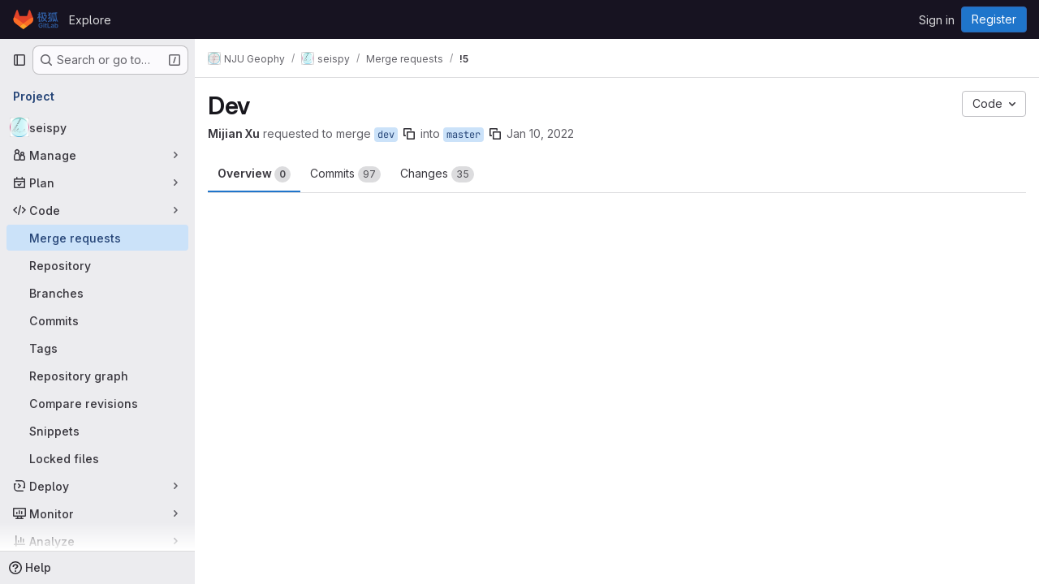

--- FILE ---
content_type: text/javascript; charset=utf-8
request_url: https://git.nju.edu.cn/assets/webpack/commons-pages.projects.merge_requests.reports-pages.projects.merge_requests.show.f6618e87.chunk.js
body_size: 13614
content:
(this.webpackJsonp=this.webpackJsonp||[]).push([["commons-pages.projects.merge_requests.reports-pages.projects.merge_requests.show"],{"58bO":function(e,t,i){"use strict";var s=i("CbCZ"),a=i("nsEv"),r=i("zIFf"),n=i("/lV4"),o=i("AxUD"),l=i("GuZl"),c=i("tpMy"),d=i("PtVc"),u={components:{GlButton:s.a,GlAnimatedChevronLgDownUpIcon:a.a,StatusIcon:c.a,Actions:d.a},directives:{GlTooltip:r.a},props:{isCollapsible:{type:Boolean,required:!1,default:!1},collapseOnDesktop:{type:Boolean,required:!1,default:!1},collapsed:{type:Boolean,required:!1,default:!1},isLoading:{type:Boolean,required:!1,default:!1},status:{type:String,required:!1,default:""},actions:{type:Array,required:!1,default:function(){return[]}},expandDetailsTooltip:{required:!1,type:String,default:Object(n.a)("Expand merge details")},collapseDetailsTooltip:{required:!1,type:String,default:Object(n.a)("Collapse merge details")}},computed:{wrapperClasses(){return this.status===o.h?"gl-bg-feedback-info widget-merge-status":this.status===o.d?"gl-bg-feedback-danger widget-merge-status":null},hasActionsSlot(){var e,t;return null===(e=(t=this.$scopedSlots).actions)||void 0===e||null===(e=e.call(t))||void 0===e?void 0:e.length}},methods:{hideTooltips(){this.$root.$emit(l.b)}}},h=i("tBpV"),p=Object(h.a)(u,(function(){var e=this,t=e._self._c;return t("div",e._g({staticClass:"mr-widget-body media gl-flex gl-items-center gl-py-4 gl-pl-5 gl-pr-4",class:e.wrapperClasses},e.$listeners),[e.isLoading?t("div",{staticClass:"mr-state-loader gl-w-full"},[e._t("loading",(function(){return[t("div",{staticClass:"gl-flex"},[t("status-icon",{attrs:{status:"loading"}}),e._v(" "),t("div",{staticClass:"media-body gl-flex gl-items-center"},[e._t("default")],2)],1)]}))],2):[e._t("icon",(function(){return[t("status-icon",{attrs:{status:e.status}})]})),e._v(" "),t("div",{staticClass:"gl-flex gl-w-full"},[t("div",{staticClass:"media-body gl-leading-normal",class:{"gl-flex gl-items-center":e.actions.length,"gl-flex-wrap gl-items-center gl-gap-3 @md/panel:gl-flex":!e.actions.length}},[e._t("default")],2),e._v(" "),t("div",{staticClass:"gl-font-size-0 gl-flex gl-gap-3",class:{"state-container-action-buttons gl-flex-wrap @lg/panel:gl-justify-end":!e.actions.length,"gl-pt-3 @md/panel:gl-pt-0":e.hasActionsSlot}},[e._t("actions",(function(){return[e.actions.length?t("actions",{attrs:{"tertiary-buttons":e.actions}}):e._e()]}))],2),e._v(" "),e.isCollapsible?t("div",{staticClass:"gl-border-l gl-ml-3 gl-h-6 gl-border-l-section gl-pl-3",class:{"@md/panel:gl-hidden":!e.collapseOnDesktop}},[t("gl-button",{directives:[{name:"gl-tooltip",rawName:"v-gl-tooltip"}],staticClass:"btn-icon",attrs:{title:e.collapsed?e.expandDetailsTooltip:e.collapseDetailsTooltip,"aria-label":e.collapsed?e.expandDetailsTooltip:e.collapseDetailsTooltip,"aria-expanded":e.collapsed?"false":"true",category:"tertiary",size:"small","data-testid":"widget-toggle"},on:{mouseout:e.hideTooltips,click:function(){return e.$emit("toggle")}}},[t("gl-animated-chevron-lg-down-up-icon",{attrs:{"is-on":!e.collapsed}})],1)],1):e._e()])]],2)}),[],!1,null,null,null);t.a=p.exports},EdRm:function(e,t,i){"use strict";i.d(t,"b",(function(){return s})),i.d(t,"a",(function(){return a}));const s={merged:"mr-widget-merged",closed:"mr-widget-closed",merging:"mr-widget-merging",missingBranch:"mr-widget-missing-branch",readyToMerge:"mr-widget-ready-to-merge",nothingToMerge:"mr-widget-nothing-to-merge",archived:"mr-widget-archived",checking:"mr-widget-checking",preparing:"mr-widget-preparing",pipelineFailed:"mr-widget-pipeline-failed",failedToMerge:"mr-widget-failed-to-merge",shaMismatch:"sha-mismatch",mergeChecksFailed:"mergeChecksFailed"},a={archived:"archived",missingBranch:"missingBranch",nothingToMerge:"nothingToMerge",preparing:"preparing",checking:"checking",pipelineFailed:"pipelineFailed",shaMismatch:"shaMismatch",readyToMerge:"readyToMerge",merging:"merging",merged:"merged",mergeChecksFailed:"mergeChecksFailed"}},GD71:function(e,t,i){"use strict";var s=i("NnjE"),a=i("d85j"),r=i("0AwG"),n=i("xPR0"),o={components:{GlLoadingIcon:s.a,GlIcon:a.a},props:{level:{type:Number,required:!1,default:1},name:{type:String,required:!1,default:""},isLoading:{type:Boolean,required:!1,default:!1},iconName:{type:String,required:!1,default:null}},computed:{iconAriaLabel(){return`${Object(r.f)(this.iconName)} ${this.name}`},backgroundClass(){var e;return null===(e=this.$options.EXTENSION_ICON_CLASS[this.iconName])||void 0===e?void 0:e.backgroundClass},iconClass(){var e;return null===(e=this.$options.EXTENSION_ICON_CLASS[this.iconName])||void 0===e?void 0:e.iconClass}},EXTENSION_ICON_NAMES:n.g,EXTENSION_ICON_CLASS:n.f},l=i("tBpV"),c=Object(l.a)(o,(function(){var e=this,t=e._self._c;return t("div",{staticClass:"gl-relative gl-mr-3 gl-rounded-full",class:{[e.backgroundClass]:!e.isLoading&&1===e.level,"gl-flex gl-h-6 gl-w-6 gl-items-center gl-justify-center":1===e.level}},[e.isLoading?t("gl-loading-icon",{attrs:{size:"sm",inline:""}}):[1===e.level?[t("svg",{staticClass:"gl-absolute",class:e.iconClass,attrs:{width:"16",height:"16",viewBox:"0 0 16 16"}},[t("circle",{attrs:{cx:"8",cy:"8",r:"8"}})]),e._v(" "),t("div",{staticClass:"gl-absolute gl-h-3 gl-w-3 gl-rounded-full gl-bg-section"})]:e._e(),e._v(" "),t("gl-icon",{staticClass:"gl-relative gl-z-1",class:e.iconClass,attrs:{name:e.$options.EXTENSION_ICON_NAMES[e.iconName],size:12,"aria-label":e.iconAriaLabel,"data-testid":`status-${e.iconName}-icon`}})]],2)}),[],!1,null,null,null);t.a=c.exports},"HiL/":function(e,t,i){"use strict";i("UezY"),i("z6RN"),i("hG7+");var s=i("sHIo"),a=i("/lV4"),r=i("iINa"),n=i.n(r),o=i("cxJE"),l={apollo:{violationsCount:{query:n.a,variables(){return{iid:""+this.mr.iid,projectPath:this.mr.targetProjectFullPath}},update:function(e){var t;return null===(t=e.project)||void 0===t||null===(t=t.mergeRequest)||void 0===t||null===(t=t.policyViolations)||void 0===t?void 0:t.violationsCount},skip(){return this.glFeatures.mrReportsTab&&!this.mr.hasPolicies}}},components:{MrBrowserPerformanceWidget:function(){return Promise.all([i.e("999a5d0b"),i.e("100f4615"),i.e("e9172de3")]).then(i.bind(null,"eJ7s"))},MrLoadPerformanceWidget:function(){return Promise.all([i.e("999a5d0b"),i.e("100f4615"),i.e("78bcd780")]).then(i.bind(null,"E0iQ"))},MrMetricsWidget:function(){return Promise.all([i.e("999a5d0b"),i.e("100f4615"),i.e("3fcad086")]).then(i.bind(null,"rNYz"))},MrSecurityWidgetEE:function(){return Promise.all([i.e("999a5d0b"),i.e("db2c2d3b"),i.e("100f4615"),i.e("9e3b0697")]).then(i.bind(null,"B8KO"))},MrSecurityWidgetCE:function(){return Promise.all([i.e("999a5d0b"),i.e("100f4615"),i.e("2731a399")]).then(i.bind(null,"LEVV"))},MrStatusChecksWidget:function(){return Promise.all([i.e("999a5d0b"),i.e("100f4615"),i.e("8871864e")]).then(i.bind(null,"ddwC"))},MrLicenseComplianceWidget:function(){return Promise.all([i.e("999a5d0b"),i.e("100f4615"),i.e("9a5c42bd")]).then(i.bind(null,"/p9o"))}},extends:o.a,mixins:[Object(s.a)()],data:()=>({violationsCount:null}),computed:{licenseComplianceWidget(){var e;if(this.isViewingReport("license-compliance"))return null!==(e=this.mr)&&void 0!==e&&null!==(e=e.enabledReports)&&void 0!==e&&e.licenseScanning?"MrLicenseComplianceWidget":void 0},browserPerformanceWidget(){if(this.isViewingReport("browser-performance"))return this.mr.browserPerformance?"MrBrowserPerformanceWidget":void 0},loadPerformanceWidget(){if(this.isViewingReport("load-performance"))return this.mr.loadPerformance?"MrLoadPerformanceWidget":void 0},metricsWidget(){if(this.isViewingReport("metrics"))return this.mr.metricsReportsPath?"MrMetricsWidget":void 0},statusChecksWidget(){if(this.isViewingReport("status-checks"))return this.mr.apiStatusChecksPath&&!this.mr.isNothingToMergeState?"MrStatusChecksWidget":void 0},securityReportsWidget(){if(this.isViewingReport("security-reports"))return this.mr.canReadVulnerabilities?"MrSecurityWidgetEE":"MrSecurityWidgetCE"},widgets(){return[this.licenseComplianceWidget,this.codeQualityWidget,this.browserPerformanceWidget,this.loadPerformanceWidget,this.testReportWidget,this.metricsWidget,this.statusChecksWidget,this.terraformPlansWidget,this.securityReportsWidget,this.accessibilityWidget].filter((function(e){return e}))},collapsedSummaryText(){return this.mr.hasPolicies&&null!==this.violationsCount?Object(a.h)("%d policy violations","%d policy violations",this.violationsCount):o.a.computed.collapsedSummaryText.call(this)},statusIcon(){return this.mr.hasPolicies&&null!==this.violationsCount?this.violationsCount>0?"failed":"success":o.a.computed.statusIcon.call(this)},isLoadingSummary(){return this.$apollo.queries.violationsCount.loading||o.a.computed.isLoadingSummary.call(this)}},render:o.a.render},c=i("tBpV"),d=Object(c.a)(l,void 0,void 0,!1,null,null,null);t.a=d.exports},L3VO:function(e,t,i){"use strict";i.d(t,"a",(function(){return m}));i("eJ0a");var s=i("xPR0"),a=i("EdRm");function r(){return this.detailedMergeStatus===s.c.PREPARING?a.a.preparing:this.commitsCount?this.projectArchived?a.a.archived:this.branchMissing?a.a.missingBranch:this.detailedMergeStatus===s.c.CHECKING?a.a.checking:this.canMerge&&this.isSHAMismatch?a.a.shaMismatch:this.detailedMergeStatus===s.c.MERGEABLE||this.detailedMergeStatus===s.c.CI_STILL_RUNNING||!this.autoMergeEnabled&&this.preferredAutoMergeStrategy===s.r?a.a.readyToMerge:null:a.a.nothingToMerge}function n(){return this.isGeoSecondaryNode?"geoSecondaryNode":!this.autoMergeEnabled&&[s.r,s.n].includes(this.preferredAutoMergeStrategy)?a.a.readyToMerge:r.call(this)}var o=i("AxUD"),l=i("bOix");i("LdIe"),i("z6RN"),i("PTOk");function c(e,t){return t.every((function(t){return Object.keys(e).includes(t)}))}var d=i("3twG"),u=i("OcFZ");const{format:h}=Object(l.R)(),{states:p}=s.D,{IDLE:g}=p;class m{constructor(e){this.sha=e.diff_head_sha,this.gitlabLogo=e.gitlabLogo,this.apiApprovalsPath=e.api_approvals_path,this.apiApprovePath=e.api_approve_path,this.apiUnapprovePath=e.api_unapprove_path,this.hasApprovalsAvailable=e.has_approvals_available,this.stateMachine=function(e){if(c(e,["initial","states"])){if(c(e.states,[e.initial]))return function({states:e,initial:t}={}){let i=t;return{is:e=>i===e,send:t=>(i=function(e,t,i){var s;return(null==e||null===(s=e.states)||void 0===s||null===(s=s[t])||void 0===s?void 0:s.on[i])||t}({states:e},i,t),i),get value(){return i},set value(e){i=e},states:e}}(e);throw new Error(`Cannot initialize the state machine to state '${e.initial}'. Is that one of the machine's defined states?`)}throw new Error("A state machine must have an initial state (`.initial`) and a dictionary of possible states (`.states`)")}(s.D.definition),this.machineValue=this.stateMachine.value,this.mergeError=e.mergeError,this.multipleApprovalRulesAvailable=e.multiple_approval_rules_available||!1,this.id=e.id,this.autoMergeEnabled=!1,this.setPaths(e),this.setData(e),this.initCodeQualityReport(e),this.setGitpodData(e)}initCodeQualityReport(e){this.blobPath=e.blob_path,this.codeQuality=e.codequality_reports_path}setData(e,t){var i,s,a;this.initApprovals(),this.updateStatusState(e.state),t&&(this.sha=e.diff_head_sha);const r=e.pipeline?e.pipeline.details.status:null;if(this.squash=e.squash,this.squashIsEnabledByDefault=e.squash_enabled_by_default,this.squashIsReadonly=e.squash_readonly,this.enableSquashBeforeMerge=this.enableSquashBeforeMerge||!0,this.squashIsSelected=e.squash_readonly?e.squash_on_merge:e.squash,this.isSHAMismatch=this.sha!==e.diff_head_sha,this.iid=e.iid,this.title=e.title,this.targetBranch=e.target_branch,this.targetBranchSha=e.target_branch_sha,this.sourceBranch=e.source_branch,this.sourceBranchProtected=e.source_branch_protected,this.conflictsDocsPath=e.conflicts_docs_path,this.commitMessage=e.default_merge_commit_message,this.shortMergeCommitSha=e.short_merged_commit_sha,this.mergeCommitSha=e.merged_commit_sha,this.commitMessageWithDescription=e.default_merge_commit_message_with_description,this.divergedCommitsCount=e.diverged_commits_count,this.pipeline=e.pipeline||{},this.pipelineCoverageDelta=e.pipeline_coverage_delta,this.buildsWithCoverage=e.builds_with_coverage,this.mergePipeline=e.merge_pipeline||{},this.deployments=this.deployments||e.deployments||[],this.postMergeDeployments=this.postMergeDeployments||[],this.commits=e.commits_without_merge_commits||[],this.squashCommitMessage=e.default_squash_commit_message,this.rebaseInProgress=e.rebase_in_progress,this.mergeRequestDiffsPath=e.diffs_path,this.approvalsWidgetType=e.approvals_widget_type,this.mergeRequestWidgetPath=e.merge_request_widget_path,e.issues_links){const t=e.issues_links,{closing:i}=t,s=t.mentioned_but_not_closing,a=t.assign_to_closing,r=t.assign_to_closing_count;(i||s||r)&&(this.relatedLinks={closing:i,mentioned:s,assignToMe:a,closingCount:t.closing_count,mentionedCount:t.mentioned_count,unassignedCount:t.assign_to_closing_count})}this.updatedAt=e.updated_at,this.metrics=m.buildMetrics(e.metrics),this.setToAutoMergeBy=m.formatUserObject(e.merge_user||{}),this.mergeUserId=e.merge_user_id,this.currentUserId=gon.current_user_id,this.sourceBranchRemoved=!e.source_branch_exists,this.shouldRemoveSourceBranch=e.remove_source_branch||!1,this.autoMergeStrategy=e.auto_merge_strategy,this.availableAutoMergeStrategies=e.available_auto_merge_strategies,this.preferredAutoMergeStrategy=m.getPreferredAutoMergeStrategy(this.availableAutoMergeStrategies),this.ffOnlyEnabled=e.ff_only_enabled,this.ffMergePossible=e.ff_merge_possible,this.isRemovingSourceBranch=this.isRemovingSourceBranch||!1,this.mergeRequestState=e.state,this.isOpen=this.mergeRequestState===o.i,this.latestSHA=e.diff_head_sha,this.isMergeAllowed=e.mergeable||!1,this.mergeOngoing=e.merge_ongoing,this.allowCollaboration=e.allow_collaboration,this.sourceProjectId=e.source_project_id,this.targetProjectId=e.target_project_id,this.hasCI=e.has_ci,this.ciStatus=e.ci_status,this.isPipelinePassing="success"===this.ciStatus||"success-with-warnings"===this.ciStatus,this.isPipelineFailed="failed"===this.ciStatus||"canceled"===this.ciStatus,this.isPipelineSkipped="skipped"===this.ciStatus,this.pipelineDetailedStatus=r,this.isPipelineActive=!!e.pipeline&&e.pipeline.active,this.pipelineIid=(null===(i=e.pipeline)||void 0===i||null===(i=i.iid)||void 0===i?void 0:i.toString())||"",this.pipelineProjectPath=null!==(s=e.pipeline)&&void 0!==s&&s.project_path?Object(d.g)(null===(a=e.pipeline)||void 0===a?void 0:a.project_path):"",this.isPipelineBlocked=e.only_allow_merge_if_pipeline_succeeds&&"manual"===(null==r?void 0:r.group),this.faviconOverlayPath=e.favicon_overlay_path,this.terraformReportsPath=e.terraform_reports_path,this.testResultsPath=e.test_reports_path,this.accessibilityReportPath=e.accessibility_report_path,this.exposedArtifactsPath=e.exposed_artifacts_path,this.cancelAutoMergePath=e.cancel_auto_merge_path,this.canCancelAutomaticMerge=Boolean(e.cancel_auto_merge_path),this.ciIntegrationJenkins=e.jenkins_integration_active,this.retargeted=e.retargeted,this.newBlobPath=e.new_blob_path,this.sourceBranchPath=e.source_branch_path,this.sourceBranchLink=e.source_branch_with_namespace_link,this.rebasePath=e.rebase_path,this.targetBranchPath=e.target_branch_commits_path,this.targetBranchTreePath=e.target_branch_tree_path,this.conflictResolutionPath=e.conflict_resolution_path,this.removeWIPPath=e.remove_wip_path,this.createIssueToResolveDiscussionsPath=e.create_issue_to_resolve_discussions_path,this.mergePath=e.merge_path,this.mergeCommitPath=e.merged_commit_path,this.canPushToSourceBranch=e.can_push_to_source_branch;const n=e.current_user;this.cherryPickInForkPath=n.cherry_pick_in_fork_path,this.revertInForkPath=n.revert_in_fork_path,this.canRemoveSourceBranch=n.can_remove_source_branch||!1,this.canCreateIssue=n.can_create_issue||!1,this.canCherryPickInCurrentMR=n.can_cherry_pick_on_current_merge_request||!1,this.canRevertInCurrentMR=n.can_revert_on_current_merge_request||!1,this.setState()}setGraphqlData(e){const{mergeRequest:t}=e;this.updateStatusState(t.state),this.issuableId=t.id,this.projectArchived=e.archived,this.onlyAllowMergeIfPipelineSucceeds=e.onlyAllowMergeIfPipelineSucceeds,this.autoMergeEnabled=t.autoMergeEnabled,this.canMerge=t.userPermissions.canMerge,this.branchMissing="NOT_OPEN"!==t.detailedMergeStatus&&(this.sourceBranchRemoved||!this.targetBranchSha),this.mergeError=t.mergeError,this.draft=t.draft,this.mergeRequestState=t.state,this.commitsCount=t.commitCount||this.commitsCount,this.detailedMergeStatus=t.detailedMergeStatus||this.detailedMergeStatus,this.setState()}setGraphqlSubscriptionData(e){this.commitsCount=e.commitCount||this.commitsCount,this.detailedMergeStatus=e.detailedMergeStatus||this.detailedMergeStatus,this.setState()}updateStatusState(e){this.mergeRequestState!==e&&u.a.updateStatus&&u.a.updateStatus()}setGitpodData(e){this.showGitpodButton=e.show_gitpod_button,this.gitpodUrl=e.gitpod_url,this.gitpodEnabled=e.gitpod_enabled,this.userPreferencesGitpodPath=e.user_preferences_gitpod_path,this.userProfileEnableGitpodPath=e.user_profile_enable_gitpod_path}setState(){if(this.mergeOngoing)this.state="merging";else if(this.isOpen)this.state=n.call(this);else switch(this.mergeRequestState){case o.h:this.state=o.h;break;case o.d:this.state=o.d;break;default:this.state=null}this.translateStateToMachine()}setPaths(e){this.squashBeforeMergeHelpPath=e.squash_before_merge_help_path,this.mrTroubleshootingDocsPath=e.mr_troubleshooting_docs_path,this.ciTroubleshootingDocsPath=e.ci_troubleshooting_docs_path,this.pipelineMustSucceedDocsPath=e.pipeline_must_succeed_docs_path,this.mergeRequestBasicPath=e.merge_request_basic_path,this.mergeRequestWidgetPath=e.merge_request_widget_path,this.mergeRequestCachedWidgetPath=e.merge_request_cached_widget_path,this.emailPatchesPath=e.email_patches_path,this.plainDiffPath=e.plain_diff_path,this.mergeCheckPath=e.merge_check_path,this.mergeActionsContentPath=e.commit_change_content_path,this.targetProjectFullPath=e.target_project_full_path,this.sourceProjectFullPath=e.source_project_full_path,this.mergeRequestPipelinesHelpPath=e.merge_request_pipelines_docs_path,this.conflictsDocsPath=e.conflicts_docs_path,this.reviewingDocsPath=e.reviewing_and_managing_merge_requests_docs_path,this.ciEnvironmentsStatusPath=e.ci_environments_status_path,this.codeCoverageCheckHelpPagePath=e.code_coverage_check_help_page_path,this.licenseComplianceDocsPath=e.license_compliance_docs_path,this.eligibleApproversDocsPath=e.eligible_approvers_docs_path,this.mergeImmediatelyDocsPath=e.merge_immediately_docs_path,this.approvalsHelpPath=e.approvals_help_path,this.mergeRequestAddCiConfigPath=e.merge_request_add_ci_config_path,this.pipelinesEmptySvgPath=e.pipelines_empty_svg_path,this.humanAccess=e.human_access,this.newPipelinePath=e.new_project_pipeline_path,this.sourceProjectDefaultUrl=e.source_project_default_url,this.userCalloutsPath=e.user_callouts_path,this.suggestPipelineFeatureId=e.suggest_pipeline_feature_id,this.migrateJenkinsFeatureId=e.migrate_jenkins_feature_id,this.isDismissedSuggestPipeline=e.is_dismissed_suggest_pipeline,this.isDismissedJenkinsMigration=e.is_dismissed_jenkins_migration,this.securityReportsDocsPath=e.security_reports_docs_path,this.securityConfigurationPath=e.security_configuration_path;const t=e.blob_path||{};this.headBlobPath=t.head_path||"",this.baseBlobPath=t.base_path||"",this.codequalityReportsPath=e.codequality_reports_path,this.sastComparisonPath=e.sast_comparison_path,this.secretDetectionComparisonPath=e.secret_detection_comparison_path,this.sastComparisonPathV2=e.new_sast_comparison_path,this.secretDetectionComparisonPathV2=e.new_secret_detection_comparison_path}get isNothingToMergeState(){return this.state===a.a.nothingToMerge}get isMergedState(){return this.state===a.a.merged}static buildMetrics(e){return e?{mergedBy:m.formatUserObject(e.merged_by),closedBy:m.formatUserObject(e.closed_by),mergedAt:Object(l.x)(e.merged_at),closedAt:Object(l.x)(e.closed_at),readableMergedAt:m.getReadableDate(e.merged_at),readableClosedAt:m.getReadableDate(e.closed_at)}:{}}static formatUserObject(e){return e?{name:e.name||"",username:e.username||"",webUrl:e.web_url||"",avatarUrl:e.avatar_url||""}:{}}static getReadableDate(e){return e?h(Object(l.ob)(e),l.vb):""}static getPreferredAutoMergeStrategy(e){if(void 0!==e)return e.includes(s.o)?s.o:e.includes(s.r)?s.r:e.includes(s.n)?s.n:void 0}initApprovals(){this.isApproved=this.isApproved||!1}setApprovals(e){this.isApproved=e.approved||!1,this.approvals=!0,this.setState()}setRemoveSourceBranch(e){this.shouldRemoveSourceBranch=e}get hasMergeChecksFailed(){return!1}get isApprovalNeeded(){return!!this.hasApprovalsAvailable&&!this.isApproved}get preventMerge(){return this.isApprovalNeeded&&this.preferredAutoMergeStrategy!==s.r}transitionStateMachine({transition:e,state:t,unsafeForce:i=!1}={}){i&&t?this.stateMachine.value=t:this.stateMachine.send(e),this.machineValue=this.stateMachine.value}translateStateToMachine(){const e=s.I[this.state];let t={state:g,unsafeForce:!0};e&&(t={transition:e}),this.transitionStateMachine(t)}}},PtVc:function(e,t,i){"use strict";i("3UXl"),i("iyoE");var s=i("CbCZ"),a=i("yN/U"),r=i("dIEn"),n=i("Jx7q"),o=i("2TqH"),l=i("zIFf"),c={name:"ActionButtons",components:{GlButton:s.a,GlPopover:a.a,GlSprintf:r.a,GlLink:n.a,GlDisclosureDropdown:o.a},directives:{GlTooltip:l.a},props:{tertiaryButtons:{type:Array,required:!1,default:function(){return[]}}},data:function(){return{timeout:null,updatingTooltip:!1}},computed:{hasOneOption(){return 1===this.tertiaryButtons.length},hasMultipleOptions(){return this.tertiaryButtons.length>1},dropdownItems(){return this.tertiaryButtons.map((function(e){return{...e,text:e.text,href:e.href,extraAttrs:{dataClipboardText:e.dataClipboardText,dataMethod:e.dataMethod,target:e.target}}}))}},methods:{onClickAction(e){var t=this;this.$emit("clickedAction",e),e.onClick&&e.onClick(),e.tooltipOnClick&&(this.updatingTooltip=!0,this.$root.$emit("bv::show::tooltip",e.id),clearTimeout(this.timeout),this.timeout=setTimeout((function(){t.updatingTooltip=!1,t.$root.$emit("bv::hide::tooltip",e.id)}),1e3))},setTooltip(e){return this.updatingTooltip&&e.tooltipOnClick?e.tooltipOnClick:e.tooltipText}}},d=i("tBpV"),u=Object(d.a)(c,(function(){var e=this,t=e._self._c;return t("div",{staticClass:"gl-flex gl-items-start"},[e.hasOneOption?e._l(e.tertiaryButtons,(function(i,s){return t("span",{key:s},[t("gl-button",{directives:[{name:"gl-tooltip",rawName:"v-gl-tooltip.hover",modifiers:{hover:!0}}],staticClass:"gl-float-left @md/panel:gl-inline-flex",class:[{"gl-mr-3":s!==e.tertiaryButtons.length-1},i.class],attrs:{id:i.id,title:e.setTooltip(i),href:i.href,target:i.target,"data-clipboard-text":i.dataClipboardText,"data-method":i.dataMethod,icon:i.icon,"data-testid":i.testId||"extension-actions-button",variant:i.variant||"confirm",loading:i.loading,disabled:i.disabled||i.loading,category:"tertiary",size:"small"},on:{click:function(t){return e.onClickAction(i)}}},[e._v("\n        "+e._s(i.text)+"\n      ")]),e._v(" "),i.popoverTarget?t("gl-popover",{attrs:{target:i.popoverTarget},scopedSlots:e._u([{key:"title",fn:function(){return[e._v(" "+e._s(i.popoverTitle)+" ")]},proxy:!0}],null,!0)},[e._v(" "),i.popoverLink?t("span",[t("gl-sprintf",{attrs:{message:i.popoverText},scopedSlots:e._u([{key:"link",fn:function({content:s}){return[t("gl-link",{staticClass:"gl-text-sm",attrs:{href:i.popoverLink,target:"_blank"}},[e._v("\n                "+e._s(s))])]}}],null,!0)})],1):t("span",[e._v("\n          "+e._s(i.popoverText)+"\n        ")])]):e._e()],1)})):e._e(),e._v(" "),e.hasMultipleOptions?[t("gl-disclosure-dropdown",{directives:[{name:"gl-tooltip",rawName:"v-gl-tooltip"}],staticClass:"gl-block @md/panel:!gl-hidden",attrs:{items:e.dropdownItems,title:e.__("Options"),icon:"ellipsis_v","no-caret":"",category:"tertiary","text-sr-only":"",size:"small"},on:{action:e.onClickAction}}),e._v(" "),e._l(e.tertiaryButtons,(function(i,s){return t("span",{key:s},[t("gl-button",{directives:[{name:"gl-tooltip",rawName:"v-gl-tooltip.hover",modifiers:{hover:!0}}],staticClass:"gl-float-left gl-hidden @md/panel:gl-inline-flex",class:[{"gl-mr-3":s!==e.tertiaryButtons.length-1},i.class],attrs:{id:i.id,title:e.setTooltip(i),href:i.href,target:i.target,"data-clipboard-text":i.dataClipboardText,"data-method":i.dataMethod,icon:i.icon,"data-testid":i.testId||"extension-actions-button",variant:i.variant||"confirm",loading:i.loading,disabled:i.disabled||i.loading,category:"tertiary",size:"small"},on:{click:function(t){return e.onClickAction(i)}}},[e._v("\n        "+e._s(i.text)+"\n      ")]),e._v(" "),i.popoverTarget?t("gl-popover",{attrs:{target:i.popoverTarget},scopedSlots:e._u([{key:"title",fn:function(){return[e._v(" "+e._s(i.popoverTitle)+" ")]},proxy:!0}],null,!0)},[e._v(" "),i.popoverLink?t("span",[t("gl-sprintf",{attrs:{message:i.popoverText},scopedSlots:e._u([{key:"link",fn:function({content:s}){return[t("gl-link",{staticClass:"gl-text-sm",attrs:{href:i.popoverLink,target:"_blank"}},[e._v("\n                "+e._s(s))])]}}],null,!0)})],1):t("span",[e._v("\n          "+e._s(i.popoverText)+"\n        ")])]):e._e()],1)}))]:e._e()],2)}),[],!1,null,null,null);t.a=u.exports},cxJE:function(e,t,i){"use strict";i("UezY"),i("z6RN"),i("hG7+"),i("v2fZ");var s=i("Q5rj"),a=i("dIEn"),r=i("/lV4"),n=i("sHIo"),o=i("58bO"),l={components:{GlSkeletonLoader:s.a,GlSprintf:a.a,StateContainer:o.a,MrSecurityWidget:function(){return Promise.all([i.e("999a5d0b"),i.e("100f4615"),i.e("2731a399")]).then(i.bind(null,"LEVV"))},MrTestReportWidget:function(){return Promise.all([i.e("999a5d0b"),i.e("3c9c3d7b"),i.e("100f4615"),i.e("7291a161")]).then(i.bind(null,"Im58"))},MrTerraformWidget:function(){return Promise.all([i.e("999a5d0b"),i.e("100f4615"),i.e("e3dec1d7")]).then(i.bind(null,"Kpxw"))},MrCodeQualityWidget:function(){return Promise.all([i.e("999a5d0b"),i.e("100f4615"),i.e("acf023d3")]).then(i.bind(null,"eqEB"))},MrAccessibilityWidget:function(){return Promise.all([i.e("999a5d0b"),i.e("100f4615"),i.e("b2edd241")]).then(i.bind(null,"MrVF"))}},mixins:[Object(n.a)()],provide(){return{reportsTabContent:this.reportsTabContent,reportsTabSidebar:this.reportsTabSidebar}},props:{mr:{type:Object,required:!0},reportsTabContent:{type:Boolean,required:!1,default:!1},reportsTabSidebar:{type:Boolean,required:!1,default:!1}},data(){return{collapsed:!this.reportsTabContent&&!this.reportsTabSidebar&&this.glFeatures.mrReportsTab,findingsCount:0,loadedCount:0}},computed:{testReportWidget(){if(this.isViewingReport("test-summary"))return this.mr.testResultsPath&&"MrTestReportWidget"},terraformPlansWidget(){if(this.isViewingReport("terraform"))return this.mr.terraformReportsPath&&"MrTerraformWidget"},codeQualityWidget(){if(this.isViewingReport("code-quality"))return this.mr.codequalityReportsPath?"MrCodeQualityWidget":void 0},accessibilityWidget(){if(this.isViewingReport("accessibility"))return this.mr.accessibilityReportPath?"MrAccessibilityWidget":void 0},widgets(){return[this.codeQualityWidget,this.testReportWidget,this.terraformPlansWidget,"MrSecurityWidget",this.accessibilityWidget].filter((function(e){return e}))},collapsedSummaryText(){return Object(r.h)("%d findings","%d findings",this.findingsCount)},statusIcon(){return this.loadedCount<this.widgets.length?"loading":"warning"},isLoadingSummary:()=>!1},mounted(){this.reportsTabContent&&!this.widgets.length&&this.$router.push({path:"/"})},methods:{isViewingReport(e){return!this.reportsTabContent||this.$route.params.report===e},onLoadedReport(e){this.findingsCount+=e,this.loadedCount+=1}}},c=i("tBpV"),d=Object(c.a)(l,(function(){var e=this,t=e._self._c;return e.widgets.length?t("section",{class:{"mr-section-container":!e.reportsTabContent&&!e.reportsTabSidebar},attrs:{role:"region","aria-label":e.reportsTabContent?null:e.__("Merge request reports"),"data-testid":"mr-widget-app"}},[!e.glFeatures.mrReportsTab||e.reportsTabContent||e.reportsTabSidebar?e._e():t("state-container",{attrs:{status:e.statusIcon,"is-collapsible":"","collapse-on-desktop":"",collapsed:e.collapsed,"is-loading":e.isLoadingSummary,"expand-details-tooltip":e.__("Expand merge request reports"),"collapse-details-tooltip":e.__("Collapse merge request reports")},on:{toggle:function(t){e.collapsed=!e.collapsed}},scopedSlots:e._u([{key:"loading",fn:function(){return[t("gl-skeleton-loader",{attrs:{width:334,height:24}},[t("rect",{attrs:{x:"0",y:"0",width:"24",height:"24",rx:"4"}}),e._v(" "),t("rect",{attrs:{x:"32",y:"2",width:"302",height:"20",rx:"4"}})])]},proxy:!0},{key:"default",fn:function(){return[t("gl-sprintf",{attrs:{message:e.__("%{strongStart}Merge reports (%{reportsCount}):%{strongEnd} %{summaryText}")},scopedSlots:e._u([{key:"strong",fn:function({content:i}){return[t("strong",[t("gl-sprintf",{attrs:{message:i},scopedSlots:e._u([{key:"reportsCount",fn:function(){return[e._v(e._s(e.widgets.length))]},proxy:!0}],null,!0)})],1)]}},{key:"summaryText",fn:function(){return[e._v(" "+e._s(e.collapsedSummaryText))]},proxy:!0}],null,!1,3636868153)})]},proxy:!0}],null,!1,1555927107)}),e._v(" "),t("div",{directives:[{name:"show",rawName:"v-show",value:!e.collapsed,expression:"!collapsed"}],staticClass:"reports-widgets-container",class:{"gl-border-t gl-relative gl-border-t-section gl-bg-subtle":e.glFeatures.mrReportsTab&&!e.reportsTabContent&&!e.reportsTabSidebar},attrs:{"data-testid":"reports-widgets-container"}},e._l(e.widgets,(function(i,s){return t(i,{key:i.name||s,tag:"component",staticClass:"mr-widget-section",class:{"gl-border-t gl-border-t-section":s>0&&!e.reportsTabContent&&!e.reportsTabSidebar},attrs:{mr:e.mr,"reports-tab-sidebar":e.reportsTabSidebar},on:{loaded:e.onLoadedReport}})})),1)],1):e._e()}),[],!1,null,null,null);t.a=d.exports},dJc5:function(e,t,i){"use strict";i.d(t,"a",(function(){return o}));i("ZzK0"),i("z6RN"),i("BzOf"),i("v2fZ");var s=i("NmEs"),a=i("/lV4"),r=i("L3VO"),n=i("xPR0");class o extends r.a{constructor(e){super(e),this.sastHelp=e.sast_help_path,this.containerScanningHelp=e.container_scanning_help_path,this.dastHelp=e.dast_help_path,this.apiFuzzingHelp=e.api_fuzzing_help_path,this.coverageFuzzingHelp=e.coverage_fuzzing_help_path,this.secretDetectionHelp=e.secret_detection_help_path,this.dependencyScanningHelp=e.dependency_scanning_help_path,this.canReadVulnerabilities=e.can_read_vulnerabilities,this.canReadVulnerabilityFeedback=e.can_read_vulnerability_feedback,this.canRetryExternalStatusChecks=e.can_retry_external_status_checks,this.securityReportsPipelineId=e.pipeline_id,this.securityReportsPipelineIid=e.pipeline_iid,this.createVulnerabilityFeedbackIssuePath=e.create_vulnerability_feedback_issue_path,this.createVulnerabilityFeedbackMergeRequestPath=e.create_vulnerability_feedback_merge_request_path,this.createVulnerabilityFeedbackDismissalPath=e.create_vulnerability_feedback_dismissal_path,this.appUrl=gon&&gon.gitlab_url,this.licenseScanning=e.license_scanning,this.requirePasswordToApprove=e.require_password_to_approve,this.requireSamlAuthToApprove=e.require_saml_auth_to_approve,this.mergeRequestApproversAvailable=e.merge_request_approvers_available,this.aiCommitMessageEnabled=e.aiCommitMessageEnabled,this.pathLocksPath=e.path_locks_path,this.hasPolicies=e.hasPolicies||!1,this.initBrowserPerformanceReport(e),this.initLoadPerformanceReport(e),this.initLicenseComplianceReport(e),this.metricsReportsPath=e.metrics_reports_path,this.enabledReports=Object(s.g)(e.enabled_reports),this.apiApprovalSettingsPath=e.api_approval_settings_path,this.mergeTrainsPath=e.merge_trains_path,this.pipelineEtag=e.pipeline_etag}setData(e,t){this.initGeo(e),this.mergePipelinesEnabled=Boolean(e.merge_pipelines_enabled),this.mergeTrainsSkipAllowed=e.merge_trains_skip_train_allowed,this.policyViolation=e.policy_violation,this.jiraAssociation=e.jira_associations||{},super.setData(e,t)}setGraphqlData(e){var t;super.setGraphqlData(e);const{mergeRequest:i}=e;this.mergeTrainsCount=null==e||null===(t=e.mergeTrains)||void 0===t||null===(t=t.nodes[0])||void 0===t||null===(t=t.cars)||void 0===t?void 0:t.count,this.mergeTrainCar=i.mergeTrainCar}setGraphqlSubscriptionData(e){var t;super.setGraphqlSubscriptionData(e),this.mergeTrainsCount=null===(t=e.mergeRequest)||void 0===t||null===(t=t.project)||void 0===t||null===(t=t.mergeTrains)||void 0===t||null===(t=t.nodes[0])||void 0===t||null===(t=t.cars)||void 0===t?void 0:t.count,this.mergeTrainCar=e.mergeTrainCar}setPaths(e){super.setPaths(e),this.discoverProjectSecurityPath=e.discover_project_security_path,this.apiStatusChecksPath=e.api_status_checks_path,this.samlApprovalPath=e.saml_approval_path,this.containerScanningComparisonPath=e.container_scanning_comparison_path,this.coverageFuzzingComparisonPath=e.coverage_fuzzing_comparison_path,this.apiFuzzingComparisonPath=e.api_fuzzing_comparison_path,this.dastComparisonPath=e.dast_comparison_path,this.dependencyScanningComparisonPath=e.dependency_scanning_comparison_path,this.containerScanningComparisonPathV2=e.new_container_scanning_comparison_path,this.coverageFuzzingComparisonPathV2=e.new_coverage_fuzzing_comparison_path,this.apiFuzzingComparisonPathV2=e.new_api_fuzzing_comparison_path,this.dastComparisonPathV2=e.new_dast_comparison_path,this.dependencyScanningComparisonPathV2=e.new_dependency_scanning_comparison_path,this.securityPoliciesPath=e.security_policies_path}initGeo(e){this.isGeoSecondaryNode=this.isGeoSecondaryNode||e.is_geo_secondary_node,this.geoSecondaryHelpPath=this.geoSecondaryHelpPath||e.geo_secondary_help_path}setApprovals(e){super.setApprovals(e),this.approvalsLeft=e.approvalsLeft,this.setState()}get hasMergeChecksFailed(){return this.hasApprovalsAvailable&&this.approvalsLeft&&this.preferredAutoMergeStrategy!==n.r?this.detailedMergeStatus===n.c.NOT_APPROVED:this.detailedMergeStatus===n.c.BLOCKED_STATUS||(this.detailedMergeStatus===n.c.EXTERNAL_STATUS_CHECKS||super.hasMergeChecksFailed)}get preventMerge(){return this.hasApprovalsAvailable&&this.isApprovalNeeded&&![n.r,n.n].includes(this.preferredAutoMergeStrategy)}initBrowserPerformanceReport(e){this.browserPerformance=e.browser_performance,this.browserPerformanceMetrics={improved:[],degraded:[],same:[]}}initLoadPerformanceReport(e){this.loadPerformance=e.load_performance,this.loadPerformanceMetrics={improved:[],degraded:[],same:[]}}initLicenseComplianceReport({license_scanning_comparison_path:e,license_scanning_comparison_collapsed_path:t,api_approvals_path:i,license_scanning:s}){this.licenseCompliance={license_scanning_comparison_path:e,license_scanning_comparison_collapsed_path:t,api_approvals_path:i,license_scanning:s}}compareBrowserPerformanceMetrics(e,t){const i=o.normalizeBrowserPerformanceMetrics(e),s=o.normalizeBrowserPerformanceMetrics(t),a=[],r=[],n=[];Object.keys(i).forEach((function(e){const t=i[e];Object.keys(t).forEach((function(i){const o=t[i];if(s[e]&&s[e][i]){const t=s[e][i],l={name:i,path:e,score:o.value,delta:o.value-t.value};if(0!==l.delta){("smaller"===o.desiredSize?l.delta<0:l.delta>0)?a.push(l):r.push(l)}else n.push(l)}}))})),this.browserPerformanceMetrics={improved:a,degraded:r,same:n}}static normalizeBrowserPerformanceMetrics(e){const t={};return e.forEach((function({subject:e,metrics:i}){const s={};i.forEach((function({name:e,...t}){s[e]=t})),t[e]=s})),t}compareLoadPerformanceMetrics(e,t){const i=o.normalizeLoadPerformanceMetrics(e),s=o.normalizeLoadPerformanceMetrics(t),r=[],n=[],l=[];Object.keys(i).forEach((function(e){const t=i[e];if(e in s){const i=s[e],o={name:e,score:t,delta:parseFloat((parseFloat(t)-parseFloat(i)).toFixed(2))};if(0!==o.delta){([Object(a.i)("ciReport|RPS"),Object(a.i)("ciReport|Checks")].includes(e)?o.delta>0:o.delta<0)?r.push(o):n.push(o)}else l.push(o)}})),this.loadPerformanceMetrics={improved:r,degraded:n,same:l}}static normalizeLoadPerformanceMetrics(e){if(!("metrics"in e))return{};const{metrics:t}=e,i={};return Object.keys(e.metrics).forEach((function(e){switch(e){case"http_reqs":i[Object(a.i)("ciReport|RPS")]=t.http_reqs.rate;break;case"http_req_waiting":i[Object(a.i)("ciReport|TTFB P90")]=t.http_req_waiting["p(90)"],i[Object(a.i)("ciReport|TTFB P95")]=t.http_req_waiting["p(95)"];break;case"checks":i[Object(a.i)("ciReport|Checks")]=(t.checks.passes/(t.checks.passes+t.checks.fails)*100).toFixed(2)+"%"}})),i}}},dxmq:function(e,t,i){"use strict";i.d(t,"a",(function(){return r}));var s=i("NmEs"),a=i("2ibD");class r{constructor(e){this.endpoints=e,this.apiApprovalsPath=e.apiApprovalsPath,this.apiApprovePath=e.apiApprovePath,this.apiUnapprovePath=e.apiUnapprovePath}merge(e){return a.a.post(this.endpoints.mergePath,e)}cancelAutomaticMerge(){return a.a.post(this.endpoints.cancelAutoMergePath)}removeWIP(){return a.a.post(this.endpoints.removeWIPPath)}removeSourceBranch(){return a.a.delete(this.endpoints.sourceBranchPath)}fetchDeployments(e){return a.a.get(this.endpoints.ciEnvironmentsStatusPath,{params:{environment_target:e}})}poll(){return a.a.get(this.endpoints.mergeRequestBasicPath)}checkStatus(){const e=a.a.get(this.endpoints.mergeRequestWidgetPath),t=a.a.get(this.endpoints.mergeRequestCachedWidgetPath);return a.a.all([e,t]).then(a.a.spread((function(e,t){return{data:Object.assign(e.data,t.data)}})))}fetchMergeActionsContent(){return a.a.get(this.endpoints.mergeActionsContentPath)}rebase({skipCi:e=!1}={}){const t=`${this.endpoints.rebasePath}?skip_ci=${Boolean(e)}`;return a.a.post(t)}fetchApprovals(){return a.a.get(this.apiApprovalsPath).then((function(e){return e.data}))}approveMergeRequest(){return a.a.post(this.apiApprovePath).then((function(e){return e.data}))}unapproveMergeRequest(){return a.a.post(this.apiUnapprovePath).then((function(e){return e.data}))}static executeInlineAction(e){return a.a.post(e)}static fetchInitialData(){return Promise.all([a.a.get(window.gl.mrWidgetData.merge_request_cached_widget_path),a.a.get(window.gl.mrWidgetData.merge_request_widget_path)]).then(a.a.spread((function(e,t){return{data:Object.assign(e.data,t.data),headers:Object(s.I)(e.headers)}})))}}},eSiU:function(e,t,i){"use strict";i.d(t,"a",(function(){return r}));var s=i("2ibD"),a=i("dxmq");class r extends a.a{constructor(e){super(e),this.apiApprovalSettingsPath=e.apiApprovalSettingsPath}approveMergeRequestWithAuth(e){return s.a.post(this.apiApprovePath,{approval_password:e}).then((function(e){return e.data}))}fetchApprovalSettings(){return s.a.get(this.apiApprovalSettingsPath).then((function(e){return e.data}))}fetchReport(e){return s.a.get(e).then((function(e){return e.data}))}}},iINa:function(e,t){var i={kind:"Document",definitions:[{kind:"OperationDefinition",operation:"query",name:{kind:"Name",value:"getViolationsCount"},variableDefinitions:[{kind:"VariableDefinition",variable:{kind:"Variable",name:{kind:"Name",value:"projectPath"}},type:{kind:"NonNullType",type:{kind:"NamedType",name:{kind:"Name",value:"ID"}}},directives:[]},{kind:"VariableDefinition",variable:{kind:"Variable",name:{kind:"Name",value:"iid"}},type:{kind:"NonNullType",type:{kind:"NamedType",name:{kind:"Name",value:"String"}}},directives:[]}],directives:[],selectionSet:{kind:"SelectionSet",selections:[{kind:"Field",name:{kind:"Name",value:"project"},arguments:[{kind:"Argument",name:{kind:"Name",value:"fullPath"},value:{kind:"Variable",name:{kind:"Name",value:"projectPath"}}}],directives:[],selectionSet:{kind:"SelectionSet",selections:[{kind:"Field",name:{kind:"Name",value:"id"},arguments:[],directives:[]},{kind:"Field",name:{kind:"Name",value:"mergeRequest"},arguments:[{kind:"Argument",name:{kind:"Name",value:"iid"},value:{kind:"Variable",name:{kind:"Name",value:"iid"}}}],directives:[],selectionSet:{kind:"SelectionSet",selections:[{kind:"Field",name:{kind:"Name",value:"id"},arguments:[],directives:[]},{kind:"Field",name:{kind:"Name",value:"policyViolations"},arguments:[],directives:[],selectionSet:{kind:"SelectionSet",selections:[{kind:"Field",name:{kind:"Name",value:"violationsCount"},arguments:[],directives:[]}]}}]}}]}}]}}],loc:{start:0,end:212}};i.loc.source={body:"query getViolationsCount($projectPath: ID!, $iid: String!) {\n  project(fullPath: $projectPath) {\n    id\n    mergeRequest(iid: $iid) {\n      id\n      policyViolations {\n        violationsCount\n      }\n    }\n  }\n}\n",name:"GraphQL request",locationOffset:{line:1,column:1}};var s={};function a(e,t){for(var i=0;i<e.definitions.length;i++){var s=e.definitions[i];if(s.name&&s.name.value==t)return s}}i.definitions.forEach((function(e){if(e.name){var t=new Set;!function e(t,i){if("FragmentSpread"===t.kind)i.add(t.name.value);else if("VariableDefinition"===t.kind){var s=t.type;"NamedType"===s.kind&&i.add(s.name.value)}t.selectionSet&&t.selectionSet.selections.forEach((function(t){e(t,i)})),t.variableDefinitions&&t.variableDefinitions.forEach((function(t){e(t,i)})),t.definitions&&t.definitions.forEach((function(t){e(t,i)}))}(e,t),s[e.name.value]=t}})),e.exports=i,e.exports.getViolationsCount=function(e,t){var i={kind:e.kind,definitions:[a(e,t)]};e.hasOwnProperty("loc")&&(i.loc=e.loc);var r=s[t]||new Set,n=new Set,o=new Set;for(r.forEach((function(e){o.add(e)}));o.size>0;){var l=o;o=new Set,l.forEach((function(e){n.has(e)||(n.add(e),(s[e]||new Set).forEach((function(e){o.add(e)})))}))}return n.forEach((function(t){var s=a(e,t);s&&i.definitions.push(s)})),i}(i,"getViolationsCount")},nsEv:function(e,t,i){"use strict";var s={name:"GlAnimatedChevronLgDownUpIcon",extends:i("Vkrm").a},a=i("tBpV"),r=Object(a.a)(s,(function(){var e=this._self._c;return e("svg",{class:[this.iconStateClass,this.iconVariantClass],attrs:{"aria-label":this.ariaLabel,width:"16",height:"16",viewBox:"0 0 16 16",fill:"none",xmlns:"http://www.w3.org/2000/svg"}},[e("path",{staticClass:"gl-animated-chevron-lg-down-up-arrow-left-line",attrs:{d:"M0 0L0 7.5",stroke:"currentColor","stroke-width":"1.5","stroke-linecap":"round","stroke-linejoin":"round"}}),this._v(" "),e("path",{staticClass:"gl-animated-chevron-lg-down-up-arrow-right-line",attrs:{d:"M0 0L0 7.5",stroke:"currentColor","stroke-width":"1.5","stroke-linecap":"round","stroke-linejoin":"round"}})])}),[],!1,null,null,null);t.a=r.exports},tpMy:function(e,t,i){"use strict";var s=i("d85j"),a=i("AxUD"),r={components:{StatusIcon:i("GD71").a,GlIcon:s.a},props:{status:{type:String,required:!0}},computed:{isClosed(){return this.status===a.d},isLoading(){return"loading"===this.status},isMerged(){return this.status===a.h},isEmpty(){return this.status===a.e}}},n=i("tBpV"),o=Object(n.a)(r,(function(){var e=this._self._c;return e("div",{staticClass:"gl-mr-3 gl-flex gl-h-6 gl-w-6 gl-self-start"},[e("div",{staticClass:"gl-m-auto gl-flex"},[this.isMerged?e("gl-icon",{attrs:{name:"merge",size:16,variant:"info"}}):this.isClosed?e("gl-icon",{attrs:{name:"merge-request-close",size:16,variant:"danger"}}):"approval"===this.status?e("gl-icon",{attrs:{name:"approval",size:16}}):this.isEmpty?e("status-icon",{staticClass:"!gl-m-0",attrs:{"icon-name":"neutral",level:1}}):e("status-icon",{staticClass:"!gl-m-0",attrs:{"is-loading":this.isLoading,"icon-name":this.status,level:1}})],1)])}),[],!1,null,null,null);t.a=o.exports},xPR0:function(e,t,i){"use strict";i.d(t,"h",(function(){return o})),i.d(t,"F",(function(){return l})),i.d(t,"E",(function(){return c})),i.d(t,"r",(function(){return d})),i.d(t,"n",(function(){return u})),i.d(t,"o",(function(){return h})),i.d(t,"w",(function(){return p})),i.d(t,"a",(function(){return g})),i.d(t,"C",(function(){return m})),i.d(t,"A",(function(){return _})),i.d(t,"B",(function(){return f})),i.d(t,"x",(function(){return v})),i.d(t,"y",(function(){return b})),i.d(t,"z",(function(){return y})),i.d(t,"k",(function(){return C})),i.d(t,"j",(function(){return P})),i.d(t,"l",(function(){return S})),i.d(t,"m",(function(){return k})),i.d(t,"I",(function(){return R})),i.d(t,"H",(function(){return T})),i.d(t,"e",(function(){return A})),i.d(t,"g",(function(){return O})),i.d(t,"f",(function(){return q})),i.d(t,"G",(function(){return I})),i.d(t,"d",(function(){return j})),i.d(t,"b",(function(){return N})),i.d(t,"D",(function(){return M})),i.d(t,"i",(function(){return x})),i.d(t,"c",(function(){return D})),i.d(t,"q",(function(){return L})),i.d(t,"p",(function(){return G})),i.d(t,"v",(function(){return B})),i.d(t,"t",(function(){return W})),i.d(t,"u",(function(){return V})),i.d(t,"s",(function(){return F}));var s=i("/lV4"),a=i("qLpH"),r=i("Rdgf"),n=i("EdRm");const o=24e4,l=5e3,c=1.2,d="merge_when_checks_pass",u="add_to_merge_train_when_checks_pass",h="merge_train",p="failed",g=[u,h,d],m="no_pipeline_noticed",_="click_button",f=10,v=Object(s.i)("mrWidget|GitLab %{linkStart}CI/CD can automatically build, test, and deploy your application.%{linkEnd} It only takes a few minutes to get started, and we can help you create a pipeline configuration file."),b=r.b+"/ci/quick_start/",y="status_notfound",C="information",P="click_dismiss_button_jenkins_migration_callout",S=Object(a.a)("ci/migration/jenkins.md"),k=[{message:Object(s.i)("mrWidget|%{boldStart}Merging!%{boldEnd} Drum roll, please…"),emoji:"drum"},{message:Object(s.i)("mrWidget|%{boldStart}Merging!%{boldEnd} We're almost there…"),emoji:"sparkles"},{message:Object(s.i)("mrWidget|%{boldStart}Merging!%{boldEnd} Changes will land soon…"),emoji:"airplane_arriving"},{message:Object(s.i)("mrWidget|%{boldStart}Merging!%{boldEnd} Changes are being shipped…"),emoji:"ship"},{message:Object(s.i)("mrWidget|%{boldStart}Merging!%{boldEnd} Everything's good…"),emoji:"relieved"},{message:Object(s.i)("mrWidget|%{boldStart}Merging!%{boldEnd} This is going to be great…"),emoji:"heart_eyes"},{message:Object(s.i)("mrWidget|%{boldStart}Merging!%{boldEnd} Lift-off in 5… 4… 3…"),emoji:"rocket"},{message:Object(s.i)("mrWidget|%{boldStart}Merging!%{boldEnd} The changes are leaving the station…"),emoji:"bullettrain_front"},{message:Object(s.i)("mrWidget|%{boldStart}Merging!%{boldEnd} Take a deep breath and relax…"),emoji:"sunglasses"}],M={states:{IDLE:"IDLE",MERGING:"MERGING",MERGED:"MERGED",AUTO_MERGE:"AUTO_MERGE"},transitions:{MERGE:"start-merge",AUTO_MERGE:"start-auto-merge",MERGE_FAILURE:"merge-failed",MERGED:"merge-done",MERGING:"merging"}},{states:E,transitions:w}=M;M.definition={initial:E.IDLE,states:{[E.IDLE]:{on:{[w.MERGE]:E.MERGING,[w.AUTO_MERGE]:E.AUTO_MERGE,[w.MERGING]:E.MERGING}},[E.MERGING]:{on:{[w.MERGED]:E.MERGED,[w.MERGE_FAILURE]:E.IDLE}},[E.AUTO_MERGE]:{on:{[w.MERGED]:E.IDLE,[w.MERGE_FAILURE]:E.IDLE}}}};const R={[n.a.merging]:w.MERGE,[n.a.merged]:w.MERGED,[n.a.autoMergeEnabled]:w.AUTO_MERGE},T={[E.MERGING]:n.b[n.a.merging],[E.MERGED]:n.b[n.a.merged],[E.AUTO_MERGE]:n.b[n.a.autoMergeEnabled]},A={failed:"failed",warning:"warning",success:"success",neutral:"neutral",error:"error",notice:"notice",severityCritical:"severityCritical",severityHigh:"severityHigh",severityMedium:"severityMedium",severityLow:"severityLow",severityInfo:"severityInfo",severityUnknown:"severityUnknown"},O={failed:"status-failed",warning:"status-alert",success:"status-success",neutral:"status-neutral",error:"status-alert",notice:"status-alert",scheduled:"status-scheduled",severityCritical:"severity-critical",severityHigh:"severity-high",severityMedium:"severity-medium",severityLow:"severity-low",severityInfo:"severity-info",severityUnknown:"severity-unknown"},q={failed:{backgroundClass:"gl-bg-status-danger",iconClass:"gl-fill-status-danger"},warning:{backgroundClass:"gl-bg-status-warning",iconClass:"gl-fill-status-warning"},success:{backgroundClass:"gl-bg-status-success",iconClass:"gl-fill-status-success"},neutral:{backgroundClass:"gl-bg-status-neutral",iconClass:"gl-fill-status-neutral"},error:{backgroundClass:"gl-bg-status-danger",iconClass:"gl-fill-status-danger"},notice:{backgroundClass:"gl-bg-status-neutral",iconClass:"gl-fill-status-neutral"},scheduled:{backgroundClass:"gl-bg-status-info",iconClass:"gl-fill-status-info"},severityCritical:{backgroundClass:"gl-bg-red-100",iconClass:"gl-fill-red-800"},severityHigh:{backgroundClass:"gl-bg-red-100",iconClass:"gl-fill-red-600"},severityMedium:{backgroundClass:"gl-bg-orange-100",iconClass:"gl-fill-orange-400"},severityLow:{backgroundClass:"gl-bg-orange-100",iconClass:"gl-fill-orange-300"},severityInfo:{backgroundClass:"gl-bg-status-info",iconClass:"gl-fill-status-info"},severityUnknown:{backgroundClass:"gl-bg-status-neutral",iconClass:"gl-fill-status-neutral"}},I="view_merge_request_widget",j="expand_merge_request_widget",N="click_full_report_on_merge_request_widget",x=Object(a.a)("user/project/merge_requests/approvals/_index.md",{anchor:"invalid-rules"}),D={PREPARING:"PREPARING",MERGEABLE:"MERGEABLE",CHECKING:"CHECKING",NOT_OPEN:"NOT_OPEN",DISCUSSIONS_NOT_RESOLVED:"DISCUSSIONS_NOT_RESOLVED",NOT_APPROVED:"NOT_APPROVED",DRAFT_STATUS:"DRAFT_STATUS",BLOCKED_STATUS:"BLOCKED_STATUS",CI_MUST_PASS:"CI_MUST_PASS",TITLE_REGEX:"TITLE_REGEX",CI_STILL_RUNNING:"CI_STILL_RUNNING",EXTERNAL_STATUS_CHECKS:"EXTERNAL_STATUS_CHECKS"},L="skip",G="restart",B="Merge train pipeline",W="Merged results pipeline",V="Merge request pipeline",F={[B]:{title:Object(s.i)("Pipeline|What is a merge train pipeline?"),content:Object(s.i)("Pipeline|Merge train pipeline runs on the contents of the merge request combined with the contents of all other merge requests queued for merging into the target branch.")},[W]:{title:Object(s.i)("Pipeline|What is a merged results pipeline?"),content:Object(s.i)("Pipeline|Merged results pipeline runs on the contents of the merge request combined with the contents of the target branch.")},[V]:{title:Object(s.i)("Pipeline|What is a merge request pipeline?"),content:Object(s.i)("Pipeline|Merge request pipeline runs on the contents of the merge request's source branch, not the target branch.")}}}}]);
//# sourceMappingURL=commons-pages.projects.merge_requests.reports-pages.projects.merge_requests.show.f6618e87.chunk.js.map

--- FILE ---
content_type: text/javascript; charset=utf-8
request_url: https://git.nju.edu.cn/assets/webpack/commons-pages.projects.merge_requests.creations.new-pages.projects.merge_requests.diffs-pages.projec-0f8521f6.f5f46dfb.chunk.js
body_size: 22000
content:
(this.webpackJsonp=this.webpackJsonp||[]).push([["commons-pages.projects.merge_requests.creations.new-pages.projects.merge_requests.diffs-pages.projec-0f8521f6","814f5a10","d17afc82","c7f0f466"],{"+Vaw":function(t,e,i){"use strict";i.d(e,"a",(function(){return r})),i.d(e,"b",(function(){return o}));var n=i("zNqO"),s=i("EXdk"),a=i("Cn4y");const r={stacked:Object(a.b)(s.i,!1)},o=Object(n.c)({props:r,computed:{isStacked(){const{stacked:t}=this;return""===t||t},isStackedAlways(){return!0===this.isStacked},stackedTableClasses(){const{isStackedAlways:t}=this;return{"b-table-stacked":t,["b-table-stacked-"+this.stacked]:!t&&this.isStacked}}}})},"+XPY":function(t,e,i){
/*!
 * Pikaday
 *
 * Copyright © 2014 David Bushell | BSD & MIT license | https://github.com/Pikaday/Pikaday
 */
!function(e,n){"use strict";var s;try{s=i(!function(){var t=new Error("Cannot find module 'moment'");throw t.code="MODULE_NOT_FOUND",t}())}catch(t){}t.exports=function(t){var e="function"==typeof t,i=!!window.addEventListener,n=window.document,s=window.setTimeout,a=function(t,e,n,s){i?t.addEventListener(e,n,!!s):t.attachEvent("on"+e,n)},r=function(t,e,n,s){i?t.removeEventListener(e,n,!!s):t.detachEvent("on"+e,n)},o=function(t,e){return-1!==(" "+t.className+" ").indexOf(" "+e+" ")},l=function(t,e){o(t,e)||(t.className=""===t.className?e:t.className+" "+e)},c=function(t,e){var i;t.className=(i=(" "+t.className+" ").replace(" "+e+" "," ")).trim?i.trim():i.replace(/^\s+|\s+$/g,"")},d=function(t){return/Array/.test(Object.prototype.toString.call(t))},u=function(t){return/Date/.test(Object.prototype.toString.call(t))&&!isNaN(t.getTime())},h=function(t){var e=t.getDay();return 0===e||6===e},b=function(t){return t%4==0&&t%100!=0||t%400==0},f=function(t,e){return[31,b(t)?29:28,31,30,31,30,31,31,30,31,30,31][e]},p=function(t){u(t)&&t.setHours(0,0,0,0)},m=function(t,e){return t.getTime()===e.getTime()},g=function(t,e,i){var n,s;for(n in e)(s=void 0!==t[n])&&"object"==typeof e[n]&&null!==e[n]&&void 0===e[n].nodeName?u(e[n])?i&&(t[n]=new Date(e[n].getTime())):d(e[n])?i&&(t[n]=e[n].slice(0)):t[n]=g({},e[n],i):!i&&s||(t[n]=e[n]);return t},y=function(t,e,i){var s;n.createEvent?((s=n.createEvent("HTMLEvents")).initEvent(e,!0,!1),s=g(s,i),t.dispatchEvent(s)):n.createEventObject&&(s=n.createEventObject(),s=g(s,i),t.fireEvent("on"+e,s))},v=function(t){return t.month<0&&(t.year-=Math.ceil(Math.abs(t.month)/12),t.month+=12),t.month>11&&(t.year+=Math.floor(Math.abs(t.month)/12),t.month-=12),t},w={field:null,bound:void 0,ariaLabel:"Use the arrow keys to pick a date",position:"bottom left",reposition:!0,format:"YYYY-MM-DD",toString:null,parse:null,defaultDate:null,setDefaultDate:!1,firstDay:0,formatStrict:!1,minDate:null,maxDate:null,yearRange:10,showWeekNumber:!1,pickWholeWeek:!1,minYear:0,maxYear:9999,minMonth:void 0,maxMonth:void 0,startRange:null,endRange:null,isRTL:!1,yearSuffix:"",showMonthAfterYear:!1,showDaysInNextAndPreviousMonths:!1,enableSelectionDaysInNextAndPreviousMonths:!1,numberOfMonths:1,mainCalendar:"left",container:void 0,blurFieldOnSelect:!0,i18n:{previousMonth:"Previous Month",nextMonth:"Next Month",months:["January","February","March","April","May","June","July","August","September","October","November","December"],weekdays:["Sunday","Monday","Tuesday","Wednesday","Thursday","Friday","Saturday"],weekdaysShort:["Sun","Mon","Tue","Wed","Thu","Fri","Sat"]},theme:null,events:[],onSelect:null,onOpen:null,onClose:null,onDraw:null,keyboardInput:!0},k=function(t,e,i){for(e+=t.firstDay;e>=7;)e-=7;return i?t.i18n.weekdaysShort[e]:t.i18n.weekdays[e]},T=function(t){var e=[],i="false";if(t.isEmpty){if(!t.showDaysInNextAndPreviousMonths)return'<td class="is-empty"></td>';e.push("is-outside-current-month"),t.enableSelectionDaysInNextAndPreviousMonths||e.push("is-selection-disabled")}return t.isDisabled&&e.push("is-disabled"),t.isToday&&e.push("is-today"),t.isSelected&&(e.push("is-selected"),i="true"),t.hasEvent&&e.push("has-event"),t.isInRange&&e.push("is-inrange"),t.isStartRange&&e.push("is-startrange"),t.isEndRange&&e.push("is-endrange"),'<td data-day="'+t.day+'" class="'+e.join(" ")+'" aria-selected="'+i+'"><button class="pika-button pika-day" type="button" data-pika-year="'+t.year+'" data-pika-month="'+t.month+'" data-pika-day="'+t.day+'">'+t.day+"</button></td>"},j=function(t,e,i,n){return'<tr class="pika-row'+(i?" pick-whole-week":"")+(n?" is-selected":"")+'">'+(e?t.reverse():t).join("")+"</tr>"},O=function(t,e,i,n,s,a){var r,o,l,c,u,h=t._o,b=i===h.minYear,f=i===h.maxYear,p='<div id="'+a+'" class="pika-title" role="heading" aria-live="assertive">',m=!0,g=!0;for(l=[],r=0;r<12;r++)l.push('<option value="'+(i===s?r-e:12+r-e)+'"'+(r===n?' selected="selected"':"")+(b&&r<h.minMonth||f&&r>h.maxMonth?'disabled="disabled"':"")+">"+h.i18n.months[r]+"</option>");for(c='<div class="pika-label">'+h.i18n.months[n]+'<select class="pika-select pika-select-month" tabindex="-1">'+l.join("")+"</select></div>",d(h.yearRange)?(r=h.yearRange[0],o=h.yearRange[1]+1):(r=i-h.yearRange,o=1+i+h.yearRange),l=[];r<o&&r<=h.maxYear;r++)r>=h.minYear&&l.push('<option value="'+r+'"'+(r===i?' selected="selected"':"")+">"+r+"</option>");return u='<div class="pika-label">'+i+h.yearSuffix+'<select class="pika-select pika-select-year" tabindex="-1">'+l.join("")+"</select></div>",h.showMonthAfterYear?p+=u+c:p+=c+u,b&&(0===n||h.minMonth>=n)&&(m=!1),f&&(11===n||h.maxMonth<=n)&&(g=!1),0===e&&(p+='<button class="pika-prev'+(m?"":" is-disabled")+'" type="button">'+h.i18n.previousMonth+"</button>"),e===t._o.numberOfMonths-1&&(p+='<button class="pika-next'+(g?"":" is-disabled")+'" type="button">'+h.i18n.nextMonth+"</button>"),p+"</div>"},D=function(r){var l=this,c=l.config(r);l._onMouseDown=function(t){if(l._v){var e=(t=t||window.event).target||t.srcElement;if(e)if(o(e,"is-disabled")||(!o(e,"pika-button")||o(e,"is-empty")||o(e.parentNode,"is-disabled")?o(e,"pika-prev")?l.prevMonth():o(e,"pika-next")&&l.nextMonth():(l.setDate(new Date(e.getAttribute("data-pika-year"),e.getAttribute("data-pika-month"),e.getAttribute("data-pika-day"))),c.bound&&s((function(){l.hide(),c.blurFieldOnSelect&&c.field&&c.field.blur()}),100))),o(e,"pika-select"))l._c=!0;else{if(!t.preventDefault)return t.returnValue=!1,!1;t.preventDefault()}}},l._onChange=function(t){var e=(t=t||window.event).target||t.srcElement;e&&(o(e,"pika-select-month")?l.gotoMonth(e.value):o(e,"pika-select-year")&&l.gotoYear(e.value))},l._onKeyChange=function(t){if(t=t||window.event,l.isVisible())switch(t.keyCode){case 13:case 27:c.field&&c.field.blur();break;case 37:t.preventDefault(),l.adjustDate("subtract",1);break;case 38:l.adjustDate("subtract",7);break;case 39:l.adjustDate("add",1);break;case 40:l.adjustDate("add",7)}},l._onInputChange=function(i){var n;i.firedBy!==l&&(n=c.parse?c.parse(c.field.value,c.format):e?(n=t(c.field.value,c.format,c.formatStrict))&&n.isValid()?n.toDate():null:new Date(Date.parse(c.field.value)),u(n)&&l.setDate(n),l._v||l.show())},l._onInputFocus=function(){l.show()},l._onInputClick=function(){l.show()},l._onInputBlur=function(){var t=n.activeElement;do{if(o(t,"pika-single"))return}while(t=t.parentNode);l._c||(l._b=s((function(){l.hide()}),50)),l._c=!1},l._onClick=function(t){var e=(t=t||window.event).target||t.srcElement,n=e;if(e){!i&&o(e,"pika-select")&&(e.onchange||(e.setAttribute("onchange","return;"),a(e,"change",l._onChange)));do{if(o(n,"pika-single")||n===c.trigger)return}while(n=n.parentNode);l._v&&e!==c.trigger&&n!==c.trigger&&l.hide()}},l.el=n.createElement("div"),l.el.className="pika-single"+(c.isRTL?" is-rtl":"")+(c.theme?" "+c.theme:""),a(l.el,"mousedown",l._onMouseDown,!0),a(l.el,"touchend",l._onMouseDown,!0),a(l.el,"change",l._onChange),c.keyboardInput&&a(n,"keydown",l._onKeyChange),c.field&&(c.container?c.container.appendChild(l.el):c.bound?n.body.appendChild(l.el):c.field.parentNode.insertBefore(l.el,c.field.nextSibling),a(c.field,"change",l._onInputChange),c.defaultDate||(e&&c.field.value?c.defaultDate=t(c.field.value,c.format).toDate():c.defaultDate=new Date(Date.parse(c.field.value)),c.setDefaultDate=!0));var d=c.defaultDate;u(d)?c.setDefaultDate?l.setDate(d,!0):l.gotoDate(d):l.gotoDate(new Date),c.bound?(this.hide(),l.el.className+=" is-bound",a(c.trigger,"click",l._onInputClick),a(c.trigger,"focus",l._onInputFocus),a(c.trigger,"blur",l._onInputBlur)):this.show()};return D.prototype={config:function(t){this._o||(this._o=g({},w,!0));var e=g(this._o,t,!0);e.isRTL=!!e.isRTL,e.field=e.field&&e.field.nodeName?e.field:null,e.theme="string"==typeof e.theme&&e.theme?e.theme:null,e.bound=!!(void 0!==e.bound?e.field&&e.bound:e.field),e.trigger=e.trigger&&e.trigger.nodeName?e.trigger:e.field,e.disableWeekends=!!e.disableWeekends,e.disableDayFn="function"==typeof e.disableDayFn?e.disableDayFn:null;var i=parseInt(e.numberOfMonths,10)||1;if(e.numberOfMonths=i>4?4:i,u(e.minDate)||(e.minDate=!1),u(e.maxDate)||(e.maxDate=!1),e.minDate&&e.maxDate&&e.maxDate<e.minDate&&(e.maxDate=e.minDate=!1),e.minDate&&this.setMinDate(e.minDate),e.maxDate&&this.setMaxDate(e.maxDate),d(e.yearRange)){var n=(new Date).getFullYear()-10;e.yearRange[0]=parseInt(e.yearRange[0],10)||n,e.yearRange[1]=parseInt(e.yearRange[1],10)||n}else e.yearRange=Math.abs(parseInt(e.yearRange,10))||w.yearRange,e.yearRange>100&&(e.yearRange=100);return e},toString:function(i){return i=i||this._o.format,u(this._d)?this._o.toString?this._o.toString(this._d,i):e?t(this._d).format(i):this._d.toDateString():""},getMoment:function(){return e?t(this._d):null},setMoment:function(i,n){e&&t.isMoment(i)&&this.setDate(i.toDate(),n)},getDate:function(){return u(this._d)?new Date(this._d.getTime()):null},setDate:function(t,e){if(!t)return this._d=null,this._o.field&&(this._o.field.value="",y(this._o.field,"change",{firedBy:this})),this.draw();if("string"==typeof t&&(t=new Date(Date.parse(t))),u(t)){var i=this._o.minDate,n=this._o.maxDate;u(i)&&t<i?t=i:u(n)&&t>n&&(t=n),this._d=new Date(t.getTime()),p(this._d),this.gotoDate(this._d),this._o.field&&(this._o.field.value=this.toString(),y(this._o.field,"change",{firedBy:this})),e||"function"!=typeof this._o.onSelect||this._o.onSelect.call(this,this.getDate())}},gotoDate:function(t){var e=!0;if(u(t)){if(this.calendars){var i=new Date(this.calendars[0].year,this.calendars[0].month,1),n=new Date(this.calendars[this.calendars.length-1].year,this.calendars[this.calendars.length-1].month,1),s=t.getTime();n.setMonth(n.getMonth()+1),n.setDate(n.getDate()-1),e=s<i.getTime()||n.getTime()<s}e&&(this.calendars=[{month:t.getMonth(),year:t.getFullYear()}],"right"===this._o.mainCalendar&&(this.calendars[0].month+=1-this._o.numberOfMonths)),this.adjustCalendars()}},adjustDate:function(t,e){var i,n=this.getDate()||new Date,s=24*parseInt(e)*60*60*1e3;"add"===t?i=new Date(n.valueOf()+s):"subtract"===t&&(i=new Date(n.valueOf()-s)),this.setDate(i)},adjustCalendars:function(){this.calendars[0]=v(this.calendars[0]);for(var t=1;t<this._o.numberOfMonths;t++)this.calendars[t]=v({month:this.calendars[0].month+t,year:this.calendars[0].year});this.draw()},gotoToday:function(){this.gotoDate(new Date)},gotoMonth:function(t){isNaN(t)||(this.calendars[0].month=parseInt(t,10),this.adjustCalendars())},nextMonth:function(){this.calendars[0].month++,this.adjustCalendars()},prevMonth:function(){this.calendars[0].month--,this.adjustCalendars()},gotoYear:function(t){isNaN(t)||(this.calendars[0].year=parseInt(t,10),this.adjustCalendars())},setMinDate:function(t){t instanceof Date?(p(t),this._o.minDate=t,this._o.minYear=t.getFullYear(),this._o.minMonth=t.getMonth()):(this._o.minDate=w.minDate,this._o.minYear=w.minYear,this._o.minMonth=w.minMonth,this._o.startRange=w.startRange),this.draw()},setMaxDate:function(t){t instanceof Date?(p(t),this._o.maxDate=t,this._o.maxYear=t.getFullYear(),this._o.maxMonth=t.getMonth()):(this._o.maxDate=w.maxDate,this._o.maxYear=w.maxYear,this._o.maxMonth=w.maxMonth,this._o.endRange=w.endRange),this.draw()},setStartRange:function(t){this._o.startRange=t},setEndRange:function(t){this._o.endRange=t},draw:function(t){if(this._v||t){var e,i=this._o,n=i.minYear,a=i.maxYear,r=i.minMonth,o=i.maxMonth,l="";this._y<=n&&(this._y=n,!isNaN(r)&&this._m<r&&(this._m=r)),this._y>=a&&(this._y=a,!isNaN(o)&&this._m>o&&(this._m=o)),e="pika-title-"+Math.random().toString(36).replace(/[^a-z]+/g,"").substr(0,2);for(var c=0;c<i.numberOfMonths;c++)l+='<div class="pika-lendar">'+O(this,c,this.calendars[c].year,this.calendars[c].month,this.calendars[0].year,e)+this.render(this.calendars[c].year,this.calendars[c].month,e)+"</div>";this.el.innerHTML=l,i.bound&&"hidden"!==i.field.type&&s((function(){i.trigger.focus()}),1),"function"==typeof this._o.onDraw&&this._o.onDraw(this),i.bound&&i.field.setAttribute("aria-label",i.ariaLabel)}},adjustPosition:function(){var t,e,i,s,a,r,o,d,u,h,b,f;if(!this._o.container){if(this.el.style.position="absolute",e=t=this._o.trigger,i=this.el.offsetWidth,s=this.el.offsetHeight,a=window.innerWidth||n.documentElement.clientWidth,r=window.innerHeight||n.documentElement.clientHeight,o=window.pageYOffset||n.body.scrollTop||n.documentElement.scrollTop,b=!0,f=!0,"function"==typeof t.getBoundingClientRect)d=(h=t.getBoundingClientRect()).left+window.pageXOffset,u=h.bottom+window.pageYOffset;else for(d=e.offsetLeft,u=e.offsetTop+e.offsetHeight;e=e.offsetParent;)d+=e.offsetLeft,u+=e.offsetTop;(this._o.reposition&&d+i>a||this._o.position.indexOf("right")>-1&&d-i+t.offsetWidth>0)&&(d=d-i+t.offsetWidth,b=!1),(this._o.reposition&&u+s>r+o||this._o.position.indexOf("top")>-1&&u-s-t.offsetHeight>0)&&(u=u-s-t.offsetHeight,f=!1),this.el.style.left=d+"px",this.el.style.top=u+"px",l(this.el,b?"left-aligned":"right-aligned"),l(this.el,f?"bottom-aligned":"top-aligned"),c(this.el,b?"right-aligned":"left-aligned"),c(this.el,f?"top-aligned":"bottom-aligned")}},render:function(t,e,i){var n=this._o,s=new Date,a=f(t,e),r=new Date(t,e,1).getDay(),o=[],l=[];p(s),n.firstDay>0&&(r-=n.firstDay)<0&&(r+=7);for(var c=0===e?11:e-1,d=11===e?0:e+1,b=0===e?t-1:t,g=11===e?t+1:t,y=f(b,c),v=a+r,w=v;w>7;)w-=7;v+=7-w;for(var O,D,C,S,_=!1,R=0,x=0;R<v;R++){var q=new Date(t,e,R-r+1),A=!!u(this._d)&&m(q,this._d),M=m(q,s),E=-1!==n.events.indexOf(q.toDateString()),P=R<r||R>=a+r,L=R-r+1,N=e,B=t,I=n.startRange&&m(n.startRange,q),V=n.endRange&&m(n.endRange,q),$=n.startRange&&n.endRange&&n.startRange<q&&q<n.endRange;P&&(R<r?(L=y+L,N=c,B=b):(L-=a,N=d,B=g));var F={day:L,month:N,year:B,hasEvent:E,isSelected:A,isToday:M,isDisabled:n.minDate&&q<n.minDate||n.maxDate&&q>n.maxDate||n.disableWeekends&&h(q)||n.disableDayFn&&n.disableDayFn(q),isEmpty:P,isStartRange:I,isEndRange:V,isInRange:$,showDaysInNextAndPreviousMonths:n.showDaysInNextAndPreviousMonths,enableSelectionDaysInNextAndPreviousMonths:n.enableSelectionDaysInNextAndPreviousMonths};n.pickWholeWeek&&A&&(_=!0),l.push(T(F)),7==++x&&(n.showWeekNumber&&l.unshift((O=R-r,D=e,C=t,S=void 0,void 0,S=new Date(C,0,1),'<td class="pika-week">'+Math.ceil(((new Date(C,D,O)-S)/864e5+S.getDay()+1)/7)+"</td>")),o.push(j(l,n.isRTL,n.pickWholeWeek,_)),l=[],x=0,_=!1)}return function(t,e,i){return'<table cellpadding="0" cellspacing="0" class="pika-table" role="grid" aria-labelledby="'+i+'">'+function(t){var e,i=[];t.showWeekNumber&&i.push("<th></th>");for(e=0;e<7;e++)i.push('<th scope="col"><abbr title="'+k(t,e)+'">'+k(t,e,!0)+"</abbr></th>");return"<thead><tr>"+(t.isRTL?i.reverse():i).join("")+"</tr></thead>"}(t)+(n=e,"<tbody>"+n.join("")+"</tbody></table>");var n}(n,o,i)},isVisible:function(){return this._v},show:function(){this.isVisible()||(this._v=!0,this.draw(),c(this.el,"is-hidden"),this._o.bound&&(a(n,"click",this._onClick),this.adjustPosition()),"function"==typeof this._o.onOpen&&this._o.onOpen.call(this))},hide:function(){var t=this._v;!1!==t&&(this._o.bound&&r(n,"click",this._onClick),this.el.style.position="static",this.el.style.left="auto",this.el.style.top="auto",l(this.el,"is-hidden"),this._v=!1,void 0!==t&&"function"==typeof this._o.onClose&&this._o.onClose.call(this))},destroy:function(){var t=this._o;this.hide(),r(this.el,"mousedown",this._onMouseDown,!0),r(this.el,"touchend",this._onMouseDown,!0),r(this.el,"change",this._onChange),t.keyboardInput&&r(n,"keydown",this._onKeyChange),t.field&&(r(t.field,"change",this._onInputChange),t.bound&&(r(t.trigger,"click",this._onInputClick),r(t.trigger,"focus",this._onInputFocus),r(t.trigger,"blur",this._onInputBlur))),this.el.parentNode&&this.el.parentNode.removeChild(this.el)}},D}(s)}()},"1pLT":function(t,e,i){"use strict";i("B++/"),i("z6RN"),i("47t/"),i("ZzK0"),i("BzOf");var n=i("EmJ/"),s=i.n(n),a=i("jlnU"),r=i("AxUD"),o=i("udiD"),l=i("/lV4"),c=i("as/T"),d=i("2ibD"),u=i("0AwG"),h=i("3twG"),b=(i("Jh6P"),i("ewH8")),f=i("GiFX"),p=i("5v28"),m=i("NmEs"),g=i("7xOh"),y=i("EJYk"),v=i("Tctl"),w=i("DN5t"),k=i("9Y+0"),T=i("bOix"),j=i("1OWu"),O=i("FYnm");b.default.use(f.b);const D=new f.b({defaultClient:Object(p.d)()});let{location:C}=window;function S(t){if(C.hash){const e=s()(`${t} ${C.hash}:not(.match)`);e.length&&Object(m.Q)(e[0])}}function _(t){return t&&t.$destroy&&(t.$destroy(),document.querySelector("#commit-pipeline-table-view").innerHTML=""),null}function R(t){s()(".mr-loading-status .loading").toggleClass("hide",!t)}const x={show:function(){return Promise.all([i.e("7153653f"),i.e("2876126e"),i.e("6187eb65"),i.e("3f4c4dc7"),i.e("16f1a15e")]).then(i.bind(null,"WuBb"))},diffs:function(){return Promise.all([i.e("999a5d0b"),i.e("d009e65f"),i.e("ac450171"),i.e("5058829f"),i.e("2723b0f0")]).then(i.bind(null,"AApz"))},reports:function(){return Promise.all([i.e("monaco"),i.e("8522654a"),i.e("6187eb65"),i.e("4e772661"),i.e("d7fcaee4")]).then(i.bind(null,"nj2T"))}};class q{constructor({action:t,setUrl:e,stubLocation:i,createRapidDiffsApp:n}={}){var s,a;const r=document.querySelectorAll(".content-wrapper .container-fluid");this.contentWrapper=r[r.length-1],this.mergeRequestTabs=document.querySelector(".merge-request-tabs-container"),this.mergeRequestTabsAll=this.mergeRequestTabs&&this.mergeRequestTabs.querySelectorAll?this.mergeRequestTabs.querySelectorAll(".merge-request-tabs li"):null,this.mergeRequestTabPanes=document.querySelector("#diff-notes-app"),this.mergeRequestTabPanesAll=this.mergeRequestTabPanes&&this.mergeRequestTabPanes.querySelectorAll?this.mergeRequestTabPanes.querySelectorAll(".tab-pane"):null,this.peek=document.getElementById("js-peek"),this.sidebar=document.querySelector(".js-right-sidebar"),this.pageLayout=document.querySelector(".layout-page"),this.expandSidebar=document.querySelectorAll(".js-expand-sidebar, .js-sidebar-toggle"),this.paddingTop=16,this.actionRegex=/\/(commits|diffs|pipelines|reports(?:\/[^/]+)?)(\.html)?\/?$/,this.scrollPositions={},this.commitsTab=document.querySelector(".tab-content .commits.tab-pane"),this.currentTab=null,this.diffsLoaded=!1,this.diffsClass=null,this.commitsLoaded=!1,this.isFixedLayoutPreferred=this.contentWrapper.classList.contains("container-limited"),this.createRapidDiffsApp=n,this.rapidDiffsApp=null,this.eventHub=Object(g.a)(),this.loadedPages={[t]:!0},this.setUrl=void 0===e||e,this.setCurrentAction=this.setCurrentAction.bind(this),this.switchViewType=this.switchViewType.bind(this),this.tabShown=this.tabShown.bind(this),this.clickTab=this.clickTab.bind(this),i&&(C=i),this.bindEvents(),null===(s=this.mergeRequestTabs)||void 0===s||null===(s=s.querySelector(`a[data-action='${t}']`))||void 0===s||null===(a=s.click)||void 0===a||a.call(s)}bindEvents(){var t=this;s()('.merge-request-tabs a[data-toggle="tabvue"]').on("click",this.clickTab);let e=window.location.href;window.addEventListener("popstate",(function(i){var n;const[s]=e.split("#"),[a,r]=window.location.href.split("#");if(e=window.location.href,s===a&&r){const t=document.getElementById(r);if(t&&t.classList.contains(m.a))return}if(null!=i&&null!==(n=i.state)&&void 0!==n&&n.skipScrolling)return;const o=function(t){let e=t.match(/\/(\d+|new)\/(commits|diffs|pipelines|reports).*$/);return e=e?e.at(-1).replace(/(^\/|\.html)/g,""):"show",e}(window.location.pathname);t.tabShown(o,C.href),t.eventHub.$emit("MergeRequestTabChange",o)})),this.eventHub.$on("diff:switch-view-type",this.switchViewType)}unbindEvents(){s()('.merge-request-tabs a[data-toggle="tabvue"]').off("click",this.clickTab),this.eventHub.$off("diff:switch-view-type",this.switchViewType)}storeScroll(){this.currentTab&&(this.scrollPositions[this.currentTab]=document.documentElement.scrollTop)}recallScroll(t){const e=this.scrollPositions[t];null!=e&&setTimeout((function(){window.scrollTo({top:e>0?e:0,left:0,behavior:"auto"})}),75)}clickTab(t){if(t.currentTarget){t.stopImmediatePropagation(),t.preventDefault(),this.storeScroll();const{action:e}=t.currentTarget.dataset||{};if(Object(m.D)(t)){const e=t.currentTarget.getAttribute("href");Object(h.R)(e,!0)}else if(e){const i=t.currentTarget.getAttribute("href");this.tabShown(e,i)}}}tabShown(t,e,i=!0){var n=this;if(R(!1),t!==this.currentTab&&this.mergeRequestTabs){var s,r,o;this.currentTab=t,this.setUrl&&this.setCurrentAction(t),this.mergeRequestTabPanesAll&&this.mergeRequestTabPanesAll.forEach((function(t){t.style.display="none"})),this.mergeRequestTabsAll&&this.mergeRequestTabsAll.forEach((function(t){t.classList.remove("active")}));const c=this.mergeRequestTabPanes.querySelector("#"+t);c&&(c.style.display="block");const d=this.mergeRequestTabs.querySelector(`.${t}-tab`);if(d&&d.classList.add("active"),Object(j.h)()&&!this.loadedPages[t]&&t in x&&(R(!0),x[t]().then((function({default:e}){R(!1),e(),n.loadedPages[t]=!0})).catch((function(){R(!1),Object(a.createAlert)({message:Object(l.i)("MergeRequest|Failed to load the page")})}))),null===(s=this.expandSidebar)||void 0===s||s.forEach((function(e){return e.classList.toggle("!gl-hidden","show"!==t)})),null===(r=this.rapidDiffsApp)||void 0===r||null===(o=r.hide)||void 0===o||o.call(r),"commits"===t)this.commitsLoaded||this.loadCommits(e),this.resetViewContainer(),this.mergeRequestPipelinesTable=_(this.mergeRequestPipelinesTable);else if("new"===t)this.expandView(),this.resetViewContainer(),this.mergeRequestPipelinesTable=_(this.mergeRequestPipelinesTable);else if(this.isDiffAction(t))this.createRapidDiffsApp?this.rapidDiffsApp?this.rapidDiffsApp.show():(this.rapidDiffsApp=this.createRapidDiffsApp(),this.rapidDiffsApp.init()):Object(j.h)()||this.startDiffs({endpoint:e,strip:!0}),this.expandViewContainer(),this.mergeRequestPipelinesTable=_(this.mergeRequestPipelinesTable),this.commitsTab.classList.remove("active");else if("pipelines"===t)this.resetViewContainer(),this.mountPipelinesView();else if("reports"===t)this.resetViewContainer();else{const t=this.mergeRequestTabs.querySelector(".notes-tab"),e=this.mergeRequestTabPanes.querySelector("#notes");e&&(e.style.display="block"),t&&t.classList.add("active"),this.resetViewContainer(),this.mergeRequestPipelinesTable=_(this.mergeRequestPipelinesTable)}Object(y.a)(document.querySelector(".detail-page-description")),i&&this.recallScroll(t)}else if(t===this.currentAction){const t=document.querySelector(".content-wrapper"),e=document.querySelector(".tab-content");if(t&&e){const n=t.getBoundingClientRect().top,s=e.getBoundingClientRect().top-n-51;"scrollBehavior"in document.documentElement.style&&i?window.scrollTo({top:s,behavior:"smooth"}):window.scrollTo(0,s)}}this.eventHub.$emit("MergeRequestTabChange",t)}setCurrentAction(t){this.currentAction=t;const e=C.pathname.replace(/\/*$/,"");let i=e.replace(this.actionRegex,"");"show"===this.currentAction||"new"===this.currentAction||i.endsWith("/"+this.currentAction)||(i+="/"+this.currentAction);const n=i+C.search+C.hash;return e!==i?window.history.pushState({url:n,action:this.currentAction},document.title,n):window.history.replaceState({url:window.location.href,action:t},document.title,window.location.href),n}getCurrentAction(){return this.currentAction}loadCommits(t,e=1){var n=this;R(!0),d.a.get(t+".json",{params:{page:e,per_page:100}}).then((function({data:{html:e,count:s,next_page:a}}){R(!1),document.querySelector(".js-commits-count").textContent=s;const r=document.querySelector("div#commits");r.innerHTML+=e,Object(T.bb)(r.querySelectorAll(".js-timeago")),n.commitsLoaded=!0,S("#commits");const o=document.querySelector(".js-load-more-commits");return o&&o.addEventListener("click",(function(e){e.preventDefault(),o.remove(),n.loadCommits(t,o.dataset.nextPage)})),a?null:Promise.all([i.e("3c9c3d7b"),i.e("64162801"),i.e("da4d5e6a")]).then(i.bind(null,"3Ixt"))})).then((function(t){return null==t?void 0:t.default()})).catch((function(){R(!1),Object(a.createAlert)({message:Object(l.a)("An error occurred while fetching this tab.")})}))}mountPipelinesView(){this.mergeRequestPipelinesTable=function(){const t=document.querySelector("#commit-pipeline-table-view"),{mrWidgetData:e}=gl,n=new b.default({components:{MergeRequestPipelinesTable:function(){return gon.features.mrPipelinesGraphql?Promise.all([i.e("7153653f"),i.e("2876126e"),i.e("3f4c4dc7"),i.e("2431cb67"),i.e("71dbfd94")]).then(i.bind(null,"2PJS")):Promise.all([i.e("7153653f"),i.e("2876126e"),i.e("3f4c4dc7"),i.e("2431cb67"),i.e("13429525")]).then(i.bind(null,"uSU+"))}},apolloProvider:D,provide:{artifactsEndpoint:t.dataset.artifactsEndpoint,artifactsEndpointPlaceholder:t.dataset.artifactsEndpointPlaceholder,targetProjectFullPath:(null==e?void 0:e.target_project_full_path)||"",fullPath:t.dataset.fullPath,graphqlPath:t.dataset.graphqlPath,manualActionsLimit:50,mergeRequestId:e?e.iid:null,sourceProjectFullPath:(null==e?void 0:e.source_project_full_path)||"",useFailedJobsWidget:!0,mergeRequestPath:null!=e&&e.merge_request_path?`${gon.gitlab_url}${e.merge_request_path}`:null},render:i=>i("merge-request-pipelines-table",{props:{endpoint:t.dataset.endpoint,emptyStateSvgPath:t.dataset.emptyStateSvgPath,errorStateSvgPath:t.dataset.errorStateSvgPath,canCreatePipelineInTargetProject:Boolean(null==e?void 0:e.can_create_pipeline_in_target_project),sourceProjectFullPath:(null==e?void 0:e.source_project_full_path)||"",targetProjectFullPath:(null==e?void 0:e.target_project_full_path)||"",projectId:t.dataset.projectId,mergeRequestId:e?e.iid:null,isMergeRequestTable:!0}})}).$mount();return t.appendChild(n.$el),n}()}async startDiffs(t={}){this.loadDiff(t)}loadDiff({endpoint:t,strip:e=!0}){var i=this;if(this.diffsLoaded)return void document.dispatchEvent(new CustomEvent("scroll"));(function({url:t,tabs:e}){return d.a.get(t).then((function({data:t}){s()("#diffs").html(t.html),Object(k.a)(),Object(T.bb)(document.querySelectorAll("#diffs .js-timeago")),Object(O.a)(s()("#diffs .js-syntax-highlight")),e.createDiff(),e.setHubToDiff(),S("#diffs"),s()(".diff-file").each((function(t,e){new v.a({openButtons:s()(e).find(".js-edit-blob-link-fork-toggler"),forkButtons:s()(e).find(".js-fork-suggestion-button"),cancelButtons:s()(e).find(".js-cancel-fork-suggestion-button"),suggestionSections:s()(e).find(".js-file-fork-suggestion-section"),actionTextPieces:s()(e).find(".js-file-fork-suggestion-section-action")}).init()}))}))})({url:e?`${Object(h.B)(t)}.json${C.search}`:t,tabs:this}).then((function(){i.isDiffAction(i.currentAction)&&i.expandViewContainer(),i.diffsLoaded=!0})).catch((function(){Object(a.createAlert)({message:Object(l.a)("An error occurred while fetching this tab.")})}))}switchViewType({source:t}){this.diffsLoaded=!1,this.loadDiff({endpoint:t,strip:!1})}createDiff(){this.diffsClass||(this.diffsClass=new w.a({mergeRequestEventHub:this.eventHub}))}setHubToDiff(){this.diffsClass&&(this.diffsClass.mrHub=this.eventHub)}diffViewType(){return s()(".js-diff-view-buttons button.active").data("viewType")}isDiffAction(t){return"diffs"===t||"new/diffs"===t}expandViewContainer(){this.contentWrapper.classList.contains("container-limited")&&(this.contentWrapper.classList.remove("container-limited"),this.contentWrapper.classList.remove("rd-page-container"),this.contentWrapper.classList.add("diffs-container-limited"))}resetViewContainer(){this.contentWrapper.classList.toggle("container-limited",this.isFixedLayoutPreferred),this.contentWrapper.classList.remove("diffs-container-limited")}expandView(){if(Object(m.J)(Object(m.l)("collapsed_gutter")))return;const t=s()(".js-sidebar-toggle"),e=t.find(".js-sidebar-collapse");setTimeout((function(){e.length&&!e.hasClass("hidden")&&t.trigger("click",[!0])}),0)}hideSidebar(){Object(j.h)()&&!this.cachedPageLayoutClasses&&(this.cachedPageLayoutClasses=this.pageLayout.className,this.pageLayout.classList.remove("right-sidebar-collapsed","right-sidebar-expanded"),this.sidebar.style.width="0px")}showSidebar(){Object(j.h)()&&this.cachedPageLayoutClasses&&(this.pageLayout.className=this.cachedPageLayoutClasses,this.sidebar.style.width="",delete this.cachedPageLayoutClasses)}}var A=i("QBXl");function M(t){this.opts=null!=t?t:{},this.submitNoteForm=this.submitNoteForm.bind(this),this.$el=s()(".merge-request"),this.initTabs(),this.initMRBtnListeners(),s()(".description.js-task-list-container").length&&(this.taskList=new A.a({dataType:r.q,fieldName:"description",selector:".detail-page-description",lockVersion:this.$el.data("lockVersion"),onSuccess:function(t){const e=document.querySelector("#task_status"),i=document.querySelector("#task_status_short");e&&(e.innerText=t.task_status),i&&(document.querySelector("#task_status_short").innerText=t.task_status_short)},onError:function(){Object(a.createAlert)({message:Object(l.a)("Someone edited this merge request at the same time you did. Please refresh the page to see changes.")})}}))}M.prototype.$=function(t){return this.$el.find(t)},M.prototype.initTabs=function(){window.mrTabs&&window.mrTabs.unbindEvents(),window.mrTabs=new q(this.opts)},M.prototype.initMRBtnListeners=function(){const t=this,e=document.querySelectorAll(".js-draft-toggle-button");return e.length&&e.forEach((function(t){t.addEventListener("click",(function(e){e.preventDefault(),e.stopImmediatePropagation();const i=t.href,n=Object(h.r)("merge_request[wip_event]",i)[0],r=t.closest(".dropdown.show"),o=Object(c.a)({inline:!0,classes:["gl-mr-3"]});r&&s()(r.firstElementChild).dropdown("toggle"),t.setAttribute("disabled","disabled"),t.prepend(o),d.a.put(t.href,null,{params:{format:"json"}}).then((function({data:e}){t.removeAttribute("disabled"),M.toggleDraftStatus(e.title,"ready"===n)})).catch((function(){Object(a.createAlert)({message:Object(l.a)("Something went wrong. Please try again.")})})).finally((function(){t.removeAttribute("disabled"),o.remove()}))}))})),s()(".btn-close, .btn-reopen").on("click",(function(e){const i=s()(this),n=i.hasClass("btn-comment");n&&i.data("submitted")||n&&(i.hasClass("btn-comment-and-close")||i.hasClass("btn-comment-and-reopen"))&&(e.preventDefault(),e.stopImmediatePropagation(),t.submitNoteForm(i.closest("form"),i))}))},M.prototype.submitNoteForm=function(t,e){if(t.find("textarea.js-note-text").val().trim().length>0)return t.submit(),e.data("submitted",!0),e.trigger("click")},M.decreaseCounter=function(t=1){const e=s()(".js-merge-counter"),i=Math.max(parseInt(e.first().text().replace(/[^\d]/,""),10)-t,0);e.text(Object(u.d)(i))},M.toggleDraftStatus=function(t,e){e?Object(o.default)(Object(l.a)("Marked as ready. Merging is now allowed.")):Object(o.default)(Object(l.a)("Marked as draft. Can only be merged when marked as ready."));const i=document.querySelector(".merge-request .detail-page-header .title");i&&(i.textContent=t,document.title=t);const n=document.querySelectorAll(".js-draft-toggle-button");n.length&&n.forEach((function(t){const i=t,n=Object(h.L)({"merge_request[wip_event]":e?"draft":"ready"},i.href);i.setAttribute("href",n),i.querySelector(".gl-dropdown-item-text-wrapper").textContent=e?Object(l.a)("Mark as draft"):Object(l.a)("Mark as ready")}))};e.a=M},"3Mad":function(t,e,i){"use strict";i.d(e,"a",(function(){return u})),i.d(e,"b",(function(){return h}));i("UezY"),i("z6RN"),i("hG7+"),i("v2fZ");var n=i("zNqO"),s=i("EXdk"),a=i("MHCW"),r=i("dJQL"),o=i("Cn4y"),l=i("fCkf"),c=i("Z48/"),d=i("nbER");const u={bordered:Object(o.b)(s.g,!1),borderless:Object(o.b)(s.g,!1),captionTop:Object(o.b)(s.g,!1),dark:Object(o.b)(s.g,!1),fixed:Object(o.b)(s.g,!1),hover:Object(o.b)(s.g,!1),noBorderCollapse:Object(o.b)(s.g,!1),outlined:Object(o.b)(s.g,!1),responsive:Object(o.b)(s.i,!1),small:Object(o.b)(s.g,!1),stickyHeader:Object(o.b)(s.i,!1),striped:Object(o.b)(s.g,!1),tableClass:Object(o.b)(s.e),tableVariant:Object(o.b)(s.r)},h=Object(n.c)({mixins:[d.a],provide(){var t=this;return{getBvTable:function(){return t}}},inheritAttrs:!1,props:u,computed:{isTableSimple:()=>!1,isResponsive(){const{responsive:t}=this;return""===t||t},isStickyHeader(){let{stickyHeader:t}=this;return t=""===t||t,!this.isStacked&&t},wrapperClasses(){const{isResponsive:t}=this;return[this.isStickyHeader?"b-table-sticky-header":"",!0===t?"table-responsive":t?"table-responsive table-responsive-"+this.responsive:""].filter(a.a)},wrapperStyles(){const{isStickyHeader:t}=this;return t&&!Object(r.b)(t)?{maxHeight:t}:{}},tableClasses(){let{hover:t,tableVariant:e,selectableTableClasses:i,stackedTableClasses:n,tableClass:s,computedBusy:a}=Object(l.a)(this);return t=this.isTableSimple?t:t&&this.computedItems.length>0&&!a,[s,{"table-striped":this.striped,"table-hover":t,"table-dark":this.dark,"table-bordered":this.bordered,"table-borderless":this.borderless,"table-sm":this.small,"gl-border":this.outlined,"b-table-fixed":this.fixed,"b-table-caption-top":this.captionTop,"b-table-no-border-collapse":this.noBorderCollapse},e?`${this.dark?"bg":"table"}-${e}`:"",n,i]},tableAttrs(){const{computedItems:t,filteredItems:e,computedFields:i,selectableTableAttrs:n,computedBusy:s}=Object(l.a)(this),a=this.isTableSimple?{}:{"aria-busy":Object(c.e)(s),"aria-colcount":Object(c.e)(i.length),"aria-describedby":this.bvAttrs["aria-describedby"]||this.$refs.caption?this.captionId:null};return{"aria-rowcount":t&&e&&e.length>t.length?Object(c.e)(e.length):null,...this.bvAttrs,id:this.safeId(),role:this.bvAttrs.role||"table",...a,...n}}},render(t){const{wrapperClasses:e,renderCaption:i,renderColgroup:n,renderThead:s,renderTbody:r,renderTfoot:o}=Object(l.a)(this),c=[];this.isTableSimple?c.push(this.normalizeSlot()):(c.push(i?i():null),c.push(n?n():null),c.push(s?s():null),c.push(r?r():null),c.push(o?o():null));const d=t("table",{staticClass:"table b-table",class:this.tableClasses,attrs:this.tableAttrs,key:"b-table"},c.filter(a.a));return e.length>0?t("div",{class:e,style:this.wrapperStyles,key:"wrap"},[d]):d}})},"4NjW":function(t,e,i){"use strict";var n={name:"GlAnimatedTodoIcon",extends:i("Vkrm").a},s=i("tBpV"),a=Object(s.a)(n,(function(){var t=this._self._c;return t("svg",{class:[this.iconStateClass,this.iconVariantClass],attrs:{"aria-label":this.ariaLabel,width:"16",height:"16",viewBox:"0 0 16 16",fill:"none",xmlns:"http://www.w3.org/2000/svg"}},[t("path",{staticClass:"gl-animated-todo-box",attrs:{d:"M14.25 6.75L14.25 13C14.25 13.6904 13.6904 14.25 13 14.25L3 14.25C2.30964 14.25 1.75 13.6904 1.75 13L1.75 3C1.75 2.30964 2.30964 1.75 3 1.75L13.25 1.75",stroke:"currentColor","stroke-width":"1.5","stroke-linecap":"round"}}),this._v(" "),t("path",{staticClass:"gl-animated-todo-plus-line",attrs:{d:"M10.75 3L15.25 3",stroke:"currentColor","stroke-width":"1.5","stroke-linecap":"round"}}),this._v(" "),t("path",{staticClass:"gl-animated-todo-plus-line",attrs:{d:"M13 5.25L13 0.75",stroke:"currentColor","stroke-width":"1.5","stroke-linecap":"round"}}),this._v(" "),t("path",{staticClass:"gl-animated-todo-check",attrs:{d:"M6.75 7.76299L9.15312 10.2469L15.25 4.15",stroke:"currentColor","stroke-width":"1.5","stroke-linecap":"round","stroke-linejoin":"round"}})])}),[],!1,null,null,null);e.a=a.exports},"5lKJ":function(t,e,i){"use strict";i.d(e,"a",(function(){return v}));var n=i("n64d"),s=i("pTIT"),a=i("Ld9G"),r=i("MGi3"),o=i("LTP3"),l=i("dJQL"),c=i("eOJu"),d=i("OlxA"),u=i("NL6M");const h=Object(o.d)(n.z,s.L),b="__bv_modal_directive__",f=function({modifiers:t={},arg:e,value:i}){return Object(l.m)(i)?i:Object(l.m)(e)?e:Object(c.h)(t).reverse()[0]},p=function(t){return t&&Object(r.v)(t,".dropdown-menu > li, li.nav-item")&&Object(r.A)("a, button",t)||t},m=function(t){t&&"BUTTON"!==t.tagName&&(Object(r.o)(t,"role")||Object(r.C)(t,"role","button"),"A"===t.tagName||Object(r.o)(t,"tabindex")||Object(r.C)(t,"tabindex","0"))},g=function(t){const e=t[b]||{},i=e.trigger,n=e.handler;i&&n&&(Object(o.a)(i,"click",n,s.R),Object(o.a)(i,"keydown",n,s.R),Object(o.a)(t,"click",n,s.R),Object(o.a)(t,"keydown",n,s.R)),delete t[b]},y=function(t,e,i){const n=t[b]||{},l=f(e),c=p(t);l===n.target&&c===n.trigger||(g(t),function(t,e,i){const n=f(e),l=p(t);if(n&&l){const c=function(t){const s=t.currentTarget;if(!Object(r.r)(s)){const r=t.type,o=t.keyCode;"click"!==r&&("keydown"!==r||o!==a.c&&o!==a.h)||Object(d.a)(Object(u.a)(i,e)).$emit(h,n,s)}};t[b]={handler:c,target:n,trigger:l},m(l),Object(o.b)(l,"click",c,s.R),"BUTTON"!==l.tagName&&"button"===Object(r.h)(l,"role")&&Object(o.b)(l,"keydown",c,s.R)}}(t,e,i)),m(c)},v={inserted:y,updated:function(){},componentUpdated:y,unbind:g}},D4cA:function(t,e,i){"use strict";var n=i("7xOh");e.a=Object(n.a)()},DFOb:function(t,e,i){"use strict";i.d(e,"a",(function(){return u}));var n=i("zNqO"),s=i("n64d"),a=i("EXdk"),r=i("Cn4y"),o=i("nbER"),l=i("/Tki"),c=i("slyf");const d=Object(r.c)({variant:Object(r.b)(a.r)},s.U),u=Object(n.c)({name:s.U,mixins:[o.a,l.a,c.a],provide(){var t=this;return{getBvTableTr:function(){return t}}},inject:{getBvTableRowGroup:{default:function(){return function(){return{}}}}},inheritAttrs:!1,props:d,computed:{bvTableRowGroup(){return this.getBvTableRowGroup()},inTbody(){return this.bvTableRowGroup.isTbody},inThead(){return this.bvTableRowGroup.isThead},inTfoot(){return this.bvTableRowGroup.isTfoot},isDark(){return this.bvTableRowGroup.isDark},isStacked(){return this.bvTableRowGroup.isStacked},isResponsive(){return this.bvTableRowGroup.isResponsive},isStickyHeader(){return this.bvTableRowGroup.isStickyHeader},hasStickyHeader(){return!this.isStacked&&this.bvTableRowGroup.hasStickyHeader},tableVariant(){return this.bvTableRowGroup.tableVariant},headVariant(){return this.inThead?this.bvTableRowGroup.headVariant:null},footVariant(){return this.inTfoot?this.bvTableRowGroup.footVariant:null},isRowDark(){return"light"!==this.headVariant&&"light"!==this.footVariant&&("dark"===this.headVariant||"dark"===this.footVariant||this.isDark)},trClasses(){const{variant:t}=this;return[t?`${this.isRowDark?"bg":"table"}-${t}`:null]},trAttrs(){return{role:"row",...this.bvAttrs}}},render(t){return t("tr",{class:this.trClasses,attrs:this.trAttrs,on:this.bvListeners},this.normalizeSlot())}})},DaVp:function(t,e,i){"use strict";i("ZzK0"),i("z6RN"),i("BzOf");var n=i("lx39"),s=i.n(n),a=i("+XPY"),r=i.n(a),o=i("Q1Q8"),l=i("q3oM"),c=i("JHbf"),d=i("CbCZ"),u=i("hvGG"),h=i("d85j"),b=i("4qOP");const f=function(t,e=2){return("0"+t).slice(-e)};var p={name:"GlDatepicker",components:{GlFormInput:u.a,GlIcon:h.a,GlButton:d.a},props:{target:{type:String,required:!1,default:""},container:{type:String,required:!1,default:""},value:{type:Date,required:!1,default:null},minDate:{type:Date,required:!1,default:null},maxDate:{type:Date,required:!1,default:null},startRange:{type:Date,required:!1,default:null},endRange:{type:Date,required:!1,default:null},disableDayFn:{type:Function,required:!1,default:null},firstDay:{type:Number,required:!1,default:function(){return o.b.firstDayOfWeek||0}},ariaLabel:{type:String,required:!1,default:""},placeholder:{type:String,required:!1,default:l.t},autocomplete:{type:String,required:!1,default:""},disabled:{type:Boolean,required:!1,default:!1},displayField:{type:Boolean,required:!1,default:!0},startOpened:{type:Boolean,required:!1,default:!1},defaultDate:{type:Date,required:!1,default:null},i18n:{type:Object,required:!1,default:null},theme:{type:String,required:!1,default:""},showClearButton:{type:Boolean,required:!1,default:!1},inputId:{type:String,required:!1,default:null},inputLabel:{type:String,required:!1,default:"Enter date"},inputName:{type:String,required:!1,default:null},width:{type:String,required:!1,default:null,validator:function(t){return Object.keys(l.s).includes(t)}},state:{type:Boolean,required:!1,default:null}},data:()=>({textInput:""}),computed:{formattedDate(){return"calendar"in this?this.calendar.toString():""},customTrigger(){return s()(this.target)&&""!==this.target},triggerOnFocus(){return null===this.target},showDefaultField(){return!this.customTrigger||this.triggerOnFocus},renderClearButton(){return this.showClearButton&&""!==this.textInput&&!this.disabled},inputAutocomplete(){return""!==this.autocomplete?this.autocomplete:this.triggerOnFocus?"off":null},datepickerClasses(){return["gl-datepicker","gl-inline-block","gl-w-full","gl-form-input-"+this.computedWidth]},computedWidth(){return this.width?this.width:"md"}},watch:{value(t){Object(c.a)(t,this.calendar.getDate())||this.calendar.setDate(t,!0)},minDate(t){this.calendar.setMinDate(t)},maxDate(t){this.calendar.setMaxDate(t)},startRange(t){this.calendar.setStartRange(t)},endRange(t){this.calendar.setEndRange(t)}},mounted(){var t=this;const e=this.$parent.$el,i=this.opened.bind(this),n=this.draw.bind(this),s={field:this.$el.querySelector('input[type="text"]'),theme:"gl-datepicker-theme !gl-absolute "+this.theme,defaultDate:this.defaultDate||this.value,setDefaultDate:Boolean(this.value)||Boolean(this.defaultDate),minDate:this.minDate,maxDate:this.maxDate,format:l.t,parse:function(t){const e=Date.parse(t.replace(/-/g,"/"));return Number.isNaN(e)?new Date:new Date(e)},disableDayFn:this.disableDayFn,firstDay:this.firstDay,ariaLabel:this.ariaLabel,toString:function(t){return function(t){const e=f(t.getDate()),i=f(t.getMonth()+1);return`${t.getFullYear()}-${i}-${e}`}(t)},onSelect:this.selected.bind(this),onClose:this.closed.bind(this),onOpen:function(){!function(t){const e=t.querySelector('.pika-title[role="heading"]');e&&e.setAttribute("aria-level",3);const i=t.querySelector("select.pika-select-month");i&&i.setAttribute("aria-label",Object(b.b)("GlDatepicker.monthLabel","Month"));const n=t.querySelector("select.pika-select-year");n&&n.setAttribute("aria-label",Object(b.b)("GlDatepicker.yearLabel","Year"))}(t.$el),i()},onDraw:function(t){!function(t){const e=t.el.querySelectorAll(".pika-button"),i=new Date;e.forEach((function(t){const{pikaYear:e,pikaMonth:n,pikaDay:s}=t.dataset,a=new Date(e,n,s);var r,o;o=a,(r=i)&&o&&o.getTime()<r.getTime()&&t.classList.add("is-past-date")}))}(t),n()}};if(!this.triggerOnFocus&&!this.disabled){const t=this.customTrigger?e.querySelector(this.target):this.$refs.calendarTriggerBtn.$el;s.trigger=t,!s.field&&this.customTrigger&&(s.field=t)}if(null!==this.container){const t=this.container?e.querySelector(this.container):this.$el;s.container=t}this.i18n&&(s.i18n=this.i18n),this.calendar=new r.a(s),this.startOpened&&this.calendar.show()},beforeDestroy(){this.calendar.destroy()},methods:{show(){this.calendar.show()},selected(t){this.$emit("input",t)},closed(){this.$emit("close")},opened(){this.$emit("open")},cleared(){this.textInput="",this.$emit("clear")},draw(){this.$emit("monthChange")},onKeydown(){if(""===this.textInput){const t=this.minDate||null;this.calendar.setDate(t),this.selected(t)}}}},m=i("tBpV"),g=Object(m.a)(p,(function(){var t=this,e=t._self._c;return e("div",{class:t.datepickerClasses},[t.showDefaultField?e("div",{staticClass:"gl-flex gl-items-start gl-gap-3"},[e("div",{staticClass:"gl-relative gl-flex gl-grow"},[t._t("default",(function(){return[e("gl-form-input",{class:t.renderClearButton?"!gl-pr-9":"!gl-pr-7",attrs:{id:t.inputId,name:t.inputName,"data-testid":"gl-datepicker-input",value:t.formattedDate,placeholder:t.placeholder,autocomplete:t.inputAutocomplete,disabled:t.disabled,"aria-label":t.inputLabel,state:t.state},on:{keydown:function(e){return!e.type.indexOf("key")&&t._k(e.keyCode,"enter",13,e.key,"Enter")?null:t.onKeydown.apply(null,arguments)}},model:{value:t.textInput,callback:function(e){t.textInput=e},expression:"textInput"}})]}),{formattedDate:t.formattedDate}),t._v(" "),e("div",{staticClass:"gl-datepicker-actions"},[t.renderClearButton?e("gl-button",{staticClass:"gl-pointer-events-auto",attrs:{"data-testid":"clear-button","aria-label":"Clear date",category:"tertiary",size:"small",icon:"clear"},on:{click:t.cleared}}):t._e(),t._v(" "),t.triggerOnFocus||t.disabled?e("span",{staticClass:"gl-px-2"},[e("gl-icon",{staticClass:"gl-block",attrs:{"data-testid":"datepicker-calendar-icon",name:"calendar",size:16,variant:t.disabled?"disabled":"default"}})],1):e("gl-button",{ref:"calendarTriggerBtn",staticClass:"gl-pointer-events-auto",attrs:{"aria-label":"Open datepicker",category:"tertiary",size:"small",icon:"calendar"}})],1)],2),t._v(" "),t._t("after")],2):t._t("default",null,{formattedDate:t.formattedDate})],2)}),[],!1,null,null,null);e.a=g.exports},FJDO:function(t,e,i){"use strict";i.d(e,"a",(function(){return R})),i.d(e,"b",(function(){return x}));i("UezY"),i("z6RN"),i("hG7+"),i("3UXl"),i("iyoE"),i("v2fZ");var n=i("zNqO"),s=i("pTIT"),a=i("Ld9G"),r=i("EXdk"),o=i("/2q6"),l=i("LTP3"),c=i("S6lQ"),d=i("MHCW"),u=i("dJQL"),h=i("gRVG"),b=i("Cn4y"),f=i("fCkf"),p=i("Z48/"),m=i("n64d"),g=i("nbER"),y=i("/Tki"),v=i("slyf");const w=Object(b.c)({headVariant:Object(b.b)(r.r)},m.N),k=Object(n.c)({name:m.N,mixins:[g.a,y.a,v.a],provide(){var t=this;return{getBvTableRowGroup:function(){return t}}},inject:{getBvTable:{default:function(){return function(){return{}}}}},inheritAttrs:!1,props:w,computed:{bvTable(){return this.getBvTable()},isThead:()=>!0,isDark(){return this.bvTable.dark},isStacked(){return this.bvTable.isStacked},isResponsive(){return this.bvTable.isResponsive},isStickyHeader(){return!this.isStacked&&this.bvTable.stickyHeader},hasStickyHeader(){return!this.isStacked&&this.bvTable.stickyHeader},tableVariant(){return this.bvTable.tableVariant},theadClasses(){return[this.headVariant?"thead-"+this.headVariant:null]},theadAttrs(){return{role:"rowgroup",...this.bvAttrs}}},render(t){return t("thead",{class:this.theadClasses,attrs:this.theadAttrs,on:this.bvListeners},this.normalizeSlot())}});var T=i("nvRd"),j=i("DFOb"),O=i("hk69"),D=i("g2KI"),C=i("ybM2");const S=function(t){return`head(${t||""})`},_=function(t){return`foot(${t||""})`},R={headRowVariant:Object(b.b)(r.r),headVariant:Object(b.b)(r.r),theadClass:Object(b.b)(r.e),theadTrClass:Object(b.b)(r.e)},x=Object(n.c)({props:R,methods:{fieldClasses:t=>[t.class?t.class:"",t.thClass?t.thClass:""],headClicked(t,e,i){this.stopIfBusy&&this.stopIfBusy(t)||Object(D.a)(t)||Object(C.a)(this.$el)||(Object(l.f)(t),this.$emit(s.r,e.key,e,t,i))},renderThead(t=!1){var e=this;const{computedFields:i,isSortable:n,isSelectable:r,headVariant:l,footVariant:b,headRowVariant:m,footRowVariant:g}=Object(f.a)(this),y=this.$createElement;if(this.isStackedAlways||0===i.length)return y();const v=n||this.hasListener(s.r),w=r?this.selectAllRows:h.a,D=r?this.clearSelected:h.a,C=i.map((function(i,s){const{label:r,labelHtml:o,variant:l,stickyColumn:u,key:h}=i;let b=null;i.label.trim()||i.headerTitle||(b=Object(p.d)(i.key));const f={};v&&(f.click=function(n){e.headClicked(n,i,t)},f.keydown=function(n){const s=n.keyCode;s!==a.c&&s!==a.h||e.headClicked(n,i,t)});const m=n?e.sortTheadThAttrs(h,i,t):{},g=n?e.sortTheadThClasses(h,i,t):null,k=n?e.sortTheadThLabel(h,i,t):null,T={class:[{"gl-relative":k},e.fieldClasses(i),g],props:{variant:l,stickyColumn:u},style:i.thStyle||{},attrs:{tabindex:v&&i.sortable?"0":null,abbr:i.headerAbbr||null,title:i.headerTitle||null,"aria-colindex":s+1,"aria-label":b,...e.getThValues(null,h,i.thAttr,t?"foot":"head",{}),...m},on:f,key:h};let j=[S(h),S(h.toLowerCase()),S()];t&&(j=[_(h),_(h.toLowerCase()),_(),...j]);const C={label:r,column:h,field:i,isFoot:t,selectAllRows:w,clearSelected:D},R=e.normalizeSlot(j,C)||y("div",{domProps:Object(c.a)(o,r)}),x=k?y("span",{staticClass:"gl-sr-only"},` (${k})`):null;return y(O.a,T,[R,x].filter(d.a))})).filter(d.a),R=[];if(t)R.push(y(j.a,{class:this.tfootTrClass,props:{variant:Object(u.o)(g)?m:g}},C));else{const t={columns:i.length,fields:i,selectAllRows:w,clearSelected:D};R.push(this.normalizeSlot(o.x,t)||y()),R.push(y(j.a,{class:this.theadTrClass,props:{variant:m}},C))}return y(t?T.a:k,{class:(t?this.tfootClass:this.theadClass)||null,props:t?{footVariant:b||l||null}:{headVariant:l||null},key:t?"bv-tfoot":"bv-thead"},R)}}})},JHbf:function(t,e,i){"use strict";i.d(e,"d",(function(){return s})),i.d(e,"c",(function(){return a})),i.d(e,"b",(function(){return r})),i.d(e,"a",(function(){return o}));const n=function(t){return t instanceof Date?new Date(t.getTime()):new Date},s=function(t,e){const i=Date.UTC(t.getFullYear(),t.getMonth(),t.getDate()),n=Date.UTC(e.getFullYear(),e.getMonth(),e.getDate());return Math.floor((n-i)/864e5)},a=function(t,e){return new Date(n(t).setDate(t.getDate()-e))},r=function(t,e){return new Date(n(t).setDate(t.getDate()+e))},o=function(t,e){return Boolean(t&&e&&new Date(t).getTime()===new Date(e).getTime())}},"N+ry":function(t,e,i){"use strict";function n(t){t&&t.addEventListener("update-pipelines-count",(function(t){if(t.detail.pipelineCount){document.querySelector(".js-pipelines-mr-count").textContent=t.detail.pipelineCount}}))}i.d(e,"a",(function(){return n}))},Tctl:function(t,e,i){"use strict";var n=i("EmJ/"),s=i.n(n);const a={openButtons:[],forkButtons:[],cancelButtons:[],suggestionSections:[],actionTextPieces:[]};e.a=class{constructor(t){this.elementMap={...a,...t},this.onOpenButtonClick=this.onOpenButtonClick.bind(this),this.onCancelButtonClick=this.onCancelButtonClick.bind(this)}init(){return this.bindEvents(),this}bindEvents(){s()(this.elementMap.openButtons).on("click",this.onOpenButtonClick),s()(this.elementMap.cancelButtons).on("click",this.onCancelButtonClick)}showSuggestionSection(t,e="edit"){s()(this.elementMap.suggestionSections).removeClass("hidden"),s()(this.elementMap.forkButtons).attr("href",t),s()(this.elementMap.actionTextPieces).text(e)}hideSuggestionSection(){s()(this.elementMap.suggestionSections).addClass("hidden")}onOpenButtonClick(t){const e=s()(t.currentTarget).attr("data-fork-path"),i=s()(t.currentTarget).attr("data-action");this.showSuggestionSection(e,i)}onCancelButtonClick(){this.hideSuggestionSection()}destroy(){s()(this.elementMap.openButtons).off("click",this.onOpenButtonClick),s()(this.elementMap.cancelButtons).off("click",this.onCancelButtonClick)}}},Ylta:function(t,e,i){"use strict";i.d(e,"a",(function(){return d}));i("B++/"),i("z6RN"),i("47t/");var n=i("oCX2"),s=i("ClPU"),a=i.n(s),r=i("EmJ/"),o=i.n(r),l=i("O6Bj"),c=(i("U6io"),i("NmEs"));a.a.autoDiscover=!1;class d{constructor(){var t=this;this.active_backdrop=null,this.active_textarea=null,this.storedStyle=null,o()(document).on("click",".js-zen-enter",(function(t){return t.preventDefault(),o()(t.currentTarget).trigger("zen_mode:enter")})),o()(document).on("click",".js-zen-leave",(function(t){return t.preventDefault(),o()(t.currentTarget).trigger("zen_mode:leave")})),o()(document).on("zen_mode:enter",(function(e){o()(".top-bar-fixed").css("position","static"),t.enter(o()(e.target).closest(".md-area").find(".zen-backdrop"))})),o()(document).on("zen_mode:leave",(function(){o()(".top-bar-fixed").css("position",""),t.exit()})),o()(document).on("keydown",(function(t){if(27===t.keyCode)return t.preventDefault(),o()(document).trigger("zen_mode:leave")}))}enter(t){l.b.pause(),this.active_backdrop=o()(t),this.active_backdrop.addClass("fullscreen"),this.active_textarea=this.active_backdrop.find("textarea"),this.storedStyle=this.active_textarea.attr("style"),this.active_textarea.removeAttr("style"),this.active_textarea.trigger("focus")}exit(){if(this.active_textarea){l.b.unpause(),this.active_textarea.closest(".zen-backdrop").removeClass("fullscreen"),Object(c.Q)(this.active_textarea,{duration:0,offset:-100}),this.active_textarea.attr("style",this.storedStyle),Object(n.a)(this.active_textarea),n.a.update(this.active_textarea),this.active_textarea.trigger("focus"),this.active_textarea=null,this.active_backdrop=null;const t=o()(".div-dropzone");t&&!t.hasClass("js-invalid-dropzone")&&a.a.forElement(".div-dropzone").enable()}}}},Zf18:function(t,e,i){"use strict";i.d(e,"a",(function(){return M})),i.d(e,"b",(function(){return E}));i("3UXl"),i("iyoE"),i("UezY"),i("z6RN"),i("hG7+"),i("v2fZ"),i("ZzK0"),i("BzOf");var n=i("zNqO"),s=i("pTIT"),a=i("Ld9G"),r=i("EXdk"),o=i("88df"),l=i("MGi3"),c=i("fCkf"),d=i("LTP3"),u=i("eOJu"),h=i("Cn4y"),b=i("n64d"),f=i("nbER"),p=i("/Tki"),m=i("slyf");const g=Object(h.c)({tbodyTransitionHandlers:Object(h.b)(r.n),tbodyTransitionProps:Object(h.b)(r.n)},b.K),y=Object(n.c)({name:b.K,mixins:[f.a,p.a,m.a],provide(){var t=this;return{getBvTableRowGroup:function(){return t}}},inject:{getBvTable:{default:function(){return function(){return{}}}}},inheritAttrs:!1,props:g,computed:{bvTable(){return this.getBvTable()},isTbody:()=>!0,isDark(){return this.bvTable.dark},isStacked(){return this.bvTable.isStacked},isResponsive(){return this.bvTable.isResponsive},isStickyHeader:()=>!1,hasStickyHeader(){return!this.isStacked&&this.bvTable.stickyHeader},tableVariant(){return this.bvTable.tableVariant},isTransitionGroup(){return this.tbodyTransitionProps||this.tbodyTransitionHandlers},tbodyAttrs(){return{role:"rowgroup",...this.bvAttrs}},tbodyProps(){const{tbodyTransitionProps:t}=this;return t?{...t,tag:"tbody"}:{}}},render(t){const e={props:this.tbodyProps,attrs:this.tbodyAttrs};return this.isTransitionGroup?(e.on=this.tbodyTransitionHandlers||{},e.nativeOn=this.bvListeners):e.on=this.bvListeners,t(this.isTransitionGroup?"transition-group":"tbody",e,this.normalizeSlot())}});var v=i("g2KI"),w=i("ybM2"),k=i("/2q6"),T=i("bBHQ"),j=i("WkQt"),O=i("dJQL"),D=i("Z48/"),C=i("DFOb"),S=i("s/Pp"),_=i("hk69"),R=i("vIPC");const x={detailsTdClass:Object(h.b)(r.e),tbodyTrAttr:Object(h.b)(r.o),tbodyTrClass:Object(h.b)([...r.e,r.j])},q=Object(n.c)({mixins:[T.a],props:x,methods:{getTdValues(t,e,i,n){const{bvParent:s}=this;if(i){const n=Object(j.a)(t,e,"");return Object(O.e)(i)?i(n,e,t):Object(O.m)(i)&&Object(O.e)(s[i])?s[i](n,e,t):i}return n},getThValues(t,e,i,n,s){const{bvParent:a}=this;if(i){const s=Object(j.a)(t,e,"");return Object(O.e)(i)?i(s,e,t,n):Object(O.m)(i)&&Object(O.e)(a[i])?a[i](s,e,t,n):i}return s},getFormattedValue(t,e){const{key:i}=e,n=this.getFieldFormatter(i);let s=Object(j.a)(t,i,null);return Object(O.e)(n)&&(s=n(s,i,t)),Object(O.o)(s)?"":s},toggleDetailsFactory(t,e){var i=this;return function(){t&&i.$set(e,R.d,!e[R.d])}},rowHovered(t){this.tbodyRowEventStopped(t)||this.emitTbodyRowEvent(s.H,t)},rowUnhovered(t){this.tbodyRowEventStopped(t)||this.emitTbodyRowEvent(s.K,t)},renderTbodyRowCell(t,e,i,n){var s=this;const{isStacked:a}=this,{key:r,label:o,isRowHeader:l}=t,d=this.$createElement,u=this.hasNormalizedSlot(k.r),h=this.getFormattedValue(i,t),b=!a&&(this.isResponsive||this.stickyHeader)&&t.stickyColumn,f=b?l?_.a:S.a:l?"th":"td",p=i[R.b]&&i[R.b][r]?i[R.b][r]:t.variant||null,m={class:[t.class?t.class:"",this.getTdValues(i,r,t.tdClass,"")],props:{},attrs:{"aria-colindex":String(e+1),...l?this.getThValues(i,r,t.thAttr,"row",{}):this.getTdValues(i,r,t.tdAttr,{})},key:`row-${n}-cell-${e}-${r}`};b?m.props={stackedHeading:a?o:null,stickyColumn:!0,variant:p}:(m.attrs["data-label"]=a&&!Object(O.o)(o)?Object(D.e)(o):null,m.attrs.role=l?"rowheader":"cell",m.attrs.scope=l?"row":null,p&&m.class.push(`${this.dark?"bg":"table"}-${p}`));const g={item:i,index:n,field:t,unformatted:Object(j.a)(i,r,""),value:h,toggleDetails:this.toggleDetailsFactory(u,i),detailsShowing:Boolean(i[R.d])};Object(c.a)(this).supportsSelectableRows&&(g.rowSelected=this.isRowSelected(n),g.selectRow=function(){return s.selectRow(n)},g.unselectRow=function(){return s.unselectRow(n)});const y=this.$_bodyFieldSlotNameCache[r];let v=y?this.normalizeSlot(y,g):Object(D.e)(h);return this.isStacked&&(v=[d("div",[v])]),d(f,m,[v])},renderTbodyRow(t,e){var i=this;const{computedFields:a,striped:r,primaryKey:o,currentPage:l,perPage:d,tbodyTrClass:u,tbodyTrAttr:h,hasSelectableRowClick:b}=Object(c.a)(this),f=this.$createElement,p=this.hasNormalizedSlot(k.r),m=t[R.d]&&p,g=this.$listeners[s.E]||b,y=[],v=m?this.safeId(`_details_${e}_`):null,w=a.map((function(n,s){return i.renderTbodyRowCell(n,s,t,e)}));let T=null;l&&d&&d>0&&(T=String((l-1)*d+e+1));const _=Object(D.e)(Object(j.a)(t,o))||null,x=_||Object(D.e)(e),q=_?this.safeId("_row_"+_):null,A=Object(c.a)(this).selectableRowClasses?this.selectableRowClasses(e):{},M=Object(c.a)(this).selectableRowAttrs?this.selectableRowAttrs(e):{},E=Object(O.e)(u)?u(t,"row"):u,P=Object(O.e)(h)?h(t,"row"):h;if(y.push(f(C.a,{class:[E,A,m?"b-table-has-details":""],props:{variant:t[R.c]||null},attrs:{id:q,...P,tabindex:g?"0":null,"data-pk":_||null,"aria-details":v,"aria-owns":v,"aria-rowindex":T,...M},on:{mouseenter:this.rowHovered,mouseleave:this.rowUnhovered},key:`__b-table-row-${x}__`,ref:"item-rows",[n.b]:!0},w)),m){const n={item:t,index:e,fields:a,toggleDetails:this.toggleDetailsFactory(p,t)};Object(c.a)(this).supportsSelectableRows&&(n.rowSelected=this.isRowSelected(e),n.selectRow=function(){return i.selectRow(e)},n.unselectRow=function(){return i.unselectRow(e)});const s=f(S.a,{props:{colspan:a.length},class:this.detailsTdClass},[this.normalizeSlot(k.r,n)]);r&&y.push(f("tr",{staticClass:"d-none",attrs:{"aria-hidden":"true",role:"presentation"},key:"__b-table-details-stripe__"+x}));const o=Object(O.e)(this.tbodyTrClass)?this.tbodyTrClass(t,k.r):this.tbodyTrClass,l=Object(O.e)(this.tbodyTrAttr)?this.tbodyTrAttr(t,k.r):this.tbodyTrAttr;y.push(f(C.a,{staticClass:"b-table-details",class:[o],props:{variant:t[R.c]||null},attrs:{...l,id:v,tabindex:"-1"},key:"__b-table-details__"+x},[s]))}else p&&(y.push(f()),r&&y.push(f()));return y}}}),A=function(t){return`cell(${t||""})`},M=Object(u.m)({...g,...x,tbodyClass:Object(h.b)(r.e)}),E=Object(n.c)({mixins:[q],props:M,beforeDestroy(){this.$_bodyFieldSlotNameCache=null},methods:{getTbodyTrs(){const{$refs:t}=this,e=t.tbody?t.tbody.$el||t.tbody:null,i=(t["item-rows"]||[]).map((function(t){return t.$el||t}));return e&&e.children&&e.children.length>0&&i&&i.length>0?Object(o.d)(e.children).filter((function(t){return Object(o.a)(i,t)})):[]},getTbodyTrIndex(t){if(!Object(l.s)(t))return-1;const e="TR"===t.tagName?t:Object(l.e)("tr",t,!0);return e?this.getTbodyTrs().indexOf(e):-1},emitTbodyRowEvent(t,e){if(t&&this.hasListener(t)&&e&&e.target){const i=this.getTbodyTrIndex(e.target);if(i>-1){const n=this.computedItems[i];this.$emit(t,n,i,e)}}},tbodyRowEventStopped(t){return this.stopIfBusy&&this.stopIfBusy(t)},onTbodyRowKeydown(t){const{target:e,keyCode:i}=t;if(!this.tbodyRowEventStopped(t)&&"TR"===e.tagName&&Object(l.q)(e)&&0===e.tabIndex)if(Object(o.a)([a.c,a.h],i))Object(d.f)(t),this.onTBodyRowClicked(t);else if(Object(o.a)([a.i,a.a,a.e,a.b],i)){const n=this.getTbodyTrIndex(e);if(n>-1){Object(d.f)(t);const e=this.getTbodyTrs(),s=t.shiftKey;i===a.e||s&&i===a.i?Object(l.d)(e[0]):i===a.b||s&&i===a.a?Object(l.d)(e[e.length-1]):i===a.i&&n>0?Object(l.d)(e[n-1]):i===a.a&&n<e.length-1&&Object(l.d)(e[n+1])}}},onTBodyRowClicked(t){const{$refs:e}=this,i=e.tbody?e.tbody.$el||e.tbody:null;this.tbodyRowEventStopped(t)||Object(v.a)(t)||Object(w.a)(i||this.$el)||this.emitTbodyRowEvent(s.E,t)},onTbodyRowMiddleMouseRowClicked(t){this.tbodyRowEventStopped(t)||2!==t.which||this.emitTbodyRowEvent(s.I,t)},onTbodyRowContextmenu(t){this.tbodyRowEventStopped(t)||this.emitTbodyRowEvent(s.F,t)},onTbodyRowDblClicked(t){this.tbodyRowEventStopped(t)||Object(v.a)(t)||this.emitTbodyRowEvent(s.G,t)},renderTbody(){var t=this;const{computedItems:e,renderBusy:i,renderTopRow:n,renderEmpty:a,renderBottomRow:r,hasSelectableRowClick:o}=Object(c.a)(this),l=this.$createElement,d=this.hasListener(s.E)||o,u=[],b=i?i():null;if(b)u.push(b);else{const i={};let s=A();s=this.hasNormalizedSlot(s)?s:null,this.computedFields.forEach((function(e){const{key:n}=e,a=A(n),r=A(n.toLowerCase());i[n]=t.hasNormalizedSlot(a)?a:t.hasNormalizedSlot(r)?r:s})),this.$_bodyFieldSlotNameCache=i,u.push(n?n():l()),e.forEach((function(e,i){u.push(t.renderTbodyRow(e,i))})),u.push(a?a():l()),u.push(r?r():l())}const f={auxclick:this.onTbodyRowMiddleMouseRowClicked,contextmenu:this.onTbodyRowContextmenu,dblclick:this.onTbodyRowDblClicked};d&&(f.click=this.onTBodyRowClicked,f.keydown=this.onTbodyRowKeydown);return l(y,{class:this.tbodyClass||null,props:Object(h.d)(g,this.$props),on:f,ref:"tbody"},u)}}})},con9:function(t,e,i){"use strict";i.d(e,"b",(function(){return j})),i.d(e,"a",(function(){return O}));i("RFHG"),i("z6RN"),i("xuo1");var n=i("zNqO"),s=i("pTIT"),a=i("EXdk"),r=i("bBHQ"),o=i("dJQL"),l=i("7I1/"),c=i("nf9o"),d=i("RzIj"),u=i("W1rz"),h=i("eOJu"),b=i("Cn4y"),f=i("fCkf"),p=(i("ZzK0"),i("BzOf"),i("UezY"),i("hG7+"),i("v2fZ"),i("MHCW")),m=i("Z48/"),g=i("vIPC");const y=function(t,e){const i=[];if(Object(o.a)(t)&&t.filter(p.a).forEach((function(t){if(Object(o.m)(t))i.push({key:t,label:Object(m.d)(t)});else if(Object(o.i)(t)&&t.key&&Object(o.m)(t.key))i.push(Object(h.b)(t));else if(Object(o.i)(t)&&1===Object(h.h)(t).length){const e=Object(h.h)(t)[0],n=function(t,e){let i=null;return Object(o.m)(e)?i={key:t,label:e}:Object(o.e)(e)?i={key:t,formatter:e}:Object(o.i)(e)?(i=Object(h.b)(e),i.key=i.key||t):!1!==e&&(i={key:t}),i}(e,t[e]);n&&i.push(n)}})),0===i.length&&Object(o.a)(e)&&e.length>0){const t=e[0];Object(h.h)(t).forEach((function(t){g.e[t]||i.push({key:t,label:Object(m.d)(t)})}))}const n={};return i.filter((function(t){return!n[t.key]&&(n[t.key]=!0,t.label=Object(o.m)(t.label)?t.label:Object(m.d)(t.key),!0)}))},{mixin:v,props:w,prop:k,event:T}=Object(d.a)("value",{type:a.b,defaultValue:[]}),j=Object(h.m)({...w,fields:Object(b.b)(a.b,null),items:Object(b.b)(a.b,[]),primaryKey:Object(b.b)(a.r),[k]:Object(b.b)(a.b,[])}),O=Object(n.c)({mixins:[v,r.a],props:j,data(){const{items:t}=this;return{localItems:Object(o.a)(t)?t.slice():[]}},computed:{computedFields(){return y(this.fields,this.localItems)},computedFieldsObj(){const{bvParent:t}=this;return this.computedFields.reduce((function(e,i){if(e[i.key]=Object(h.b)(i),i.formatter){let n=i.formatter;Object(o.m)(n)&&Object(o.e)(t[n])?n=t[n]:Object(o.e)(n)||(n=void 0),e[i.key].formatter=n}return e}),{})},computedItems(){const{paginatedItems:t,sortedItems:e,filteredItems:i,localItems:n}=Object(f.a)(this);return(t||e||i||n||[]).slice()},context(){const{perPage:t,currentPage:e}=Object(f.a)(this);return{filter:this.localFilter,sortBy:this.localSortBy,sortDesc:this.localSortDesc,perPage:Object(c.b)(Object(u.b)(t,0),0),currentPage:Object(c.b)(Object(u.b)(e,0),1),apiUrl:this.apiUrl}}},watch:{items(t){this.localItems=Object(o.a)(t)?t.slice():[]},computedItems(t,e){Object(l.a)(t,e)||this.$emit(T,t)},context(t,e){Object(l.a)(t,e)||this.$emit(s.h,t)}},mounted(){this.$emit(T,this.computedItems)},methods:{getFieldFormatter(t){const e=this.computedFieldsObj[t];return e?e.formatter:void 0}}})},fhcD:function(t,e,i){"use strict";i.d(e,"a",(function(){return l})),i.d(e,"b",(function(){return c}));var n=i("zNqO"),s=i("EXdk"),a=i("/2q6"),r=i("Cn4y"),o=i("nvRd");const l={footClone:Object(r.b)(s.g,!1),footRowVariant:Object(r.b)(s.r),footVariant:Object(r.b)(s.r),tfootClass:Object(r.b)(s.e),tfootTrClass:Object(r.b)(s.e)},c=Object(n.c)({props:l,methods:{renderTFootCustom(){const t=this.$createElement;return this.hasNormalizedSlot(a.c)?t(o.a,{class:this.tfootClass||null,props:{footVariant:this.footVariant||this.headVariant||null},key:"bv-tfoot-custom"},this.normalizeSlot(a.c,{items:this.computedItems.slice(),fields:this.computedFields.slice(),columns:this.computedFields.length})):t()},renderTfoot(){return this.footClone?this.renderThead(!0):this.renderTFootCustom()}}})},g2KI:function(t,e,i){"use strict";i.d(e,"a",(function(){return r}));var n=i("MGi3"),s=i("vIPC");const a=["TD","TH","TR"],r=function(t){if(!t||!t.target)return!1;const e=t.target;if(e.disabled||-1!==a.indexOf(e.tagName))return!1;if(Object(n.e)(".dropdown-menu",e))return!0;const i="LABEL"===e.tagName?e:Object(n.e)("label",e);if(i){const t=Object(n.h)(i,"for"),e=t?Object(n.j)(t):Object(n.A)("input, select, textarea",i);if(e&&!e.disabled)return!0}return Object(n.v)(e,s.a)}},hk69:function(t,e,i){"use strict";i.d(e,"a",(function(){return l}));var n=i("zNqO"),s=i("n64d"),a=i("Cn4y"),r=i("s/Pp");const o=Object(a.c)(r.b,s.M),l=Object(n.c)({name:s.M,extends:r.a,props:o,computed:{tag:()=>"th"}})},kO9b:function(t,e,i){"use strict";i.d(e,"b",(function(){return a})),i.d(e,"a",(function(){return r}));var n=i("zNqO"),s=i("/2q6");const a={},r=Object(n.c)({methods:{renderColgroup(){const{computedFields:t}=this,e=this.$createElement;let i=e();return this.hasNormalizedSlot(s.u)&&(i=e("colgroup",{key:"colgroup"},[this.normalizeSlot(s.u,{columns:t.length,fields:t})])),i}}})},mSGG:function(t,e,i){"use strict";var n=i("zNqO"),s=i("lgrP"),a=i("n64d"),r=i("EXdk"),o=i("eOJu"),l=i("Cn4y");const c=Object(l.c)({tag:Object(l.b)(r.r,"p"),textClass:Object(l.b)(r.e),variant:Object(l.b)(r.r)},a.j);var d={name:"GlDropdownText",components:{BDropdownText:Object(n.c)({name:a.j,functional:!0,props:c,render(t,{props:e,data:i,children:n}){const{tag:a,textClass:r,variant:l}=e;return t("li",Object(s.a)(Object(o.j)(i,["attrs"]),{attrs:{role:"presentation"}}),[t(a,{staticClass:"b-dropdown-text",class:[r,{["text-"+l]:l}],props:e,attrs:i.attrs||{},ref:"text"},n)])}})},inheritAttrs:!1},u=i("tBpV"),h=Object(u.a)(d,(function(){return(0,this._self._c)("b-dropdown-text",this._g(this._b({staticClass:"gl-dropdown-text"},"b-dropdown-text",this.$attrs,!1),this.$listeners),[this._t("default")],2)}),[],!1,null,null,null);e.a=h.exports},nvRd:function(t,e,i){"use strict";i.d(e,"a",(function(){return u}));var n=i("zNqO"),s=i("n64d"),a=i("EXdk"),r=i("Cn4y"),o=i("nbER"),l=i("/Tki"),c=i("slyf");const d=Object(r.c)({footVariant:Object(r.b)(a.r)},s.L),u=Object(n.c)({name:s.L,mixins:[o.a,l.a,c.a],provide(){var t=this;return{getBvTableRowGroup:function(){return t}}},inject:{getBvTable:{default:function(){return function(){return{}}}}},inheritAttrs:!1,props:d,computed:{bvTable(){return this.getBvTable()},isTfoot:()=>!0,isDark(){return this.bvTable.dark},isStacked(){return this.bvTable.isStacked},isResponsive(){return this.bvTable.isResponsive},isStickyHeader:()=>!1,hasStickyHeader(){return!this.isStacked&&this.bvTable.stickyHeader},tableVariant(){return this.bvTable.tableVariant},tfootClasses(){return[this.footVariant?"thead-"+this.footVariant:null]},tfootAttrs(){return{...this.bvAttrs,role:"rowgroup"}}},render(t){return t("tfoot",{class:this.tfootClasses,attrs:this.tfootAttrs,on:this.bvListeners},this.normalizeSlot())}})},"pgS/":function(t,e,i){"use strict";i.d(e,"a",(function(){return a})),i.d(e,"b",(function(){return r})),i.d(e,"c",(function(){return o}));var n=i("/lV4"),s=i("H3X6");const a=function(t){var e;return null!==(e=s.i[t])&&void 0!==e?e:Object(n.i)("IncidentManagement|None")},r=function(t){return t?Object(n.a)("Mark as done"):Object(n.a)("Add a to-do item")},o=function(t){document.dispatchEvent(new CustomEvent("todo:toggle",{detail:{delta:t}}))}},"s/Pp":function(t,e,i){"use strict";i.d(e,"b",(function(){return m})),i.d(e,"a",(function(){return g}));var n=i("zNqO"),s=i("n64d"),a=i("EXdk"),r=i("MGi3"),o=i("dJQL"),l=i("W1rz"),c=i("Cn4y"),d=i("Z48/"),u=i("nbER"),h=i("/Tki"),b=i("slyf");const f=function(t){return(t=Object(l.b)(t,0))>0?t:null},p=function(t){return Object(o.o)(t)||f(t)>0},m=Object(c.c)({colspan:Object(c.b)(a.m,null,p),rowspan:Object(c.b)(a.m,null,p),stackedHeading:Object(c.b)(a.r),stickyColumn:Object(c.b)(a.g,!1),variant:Object(c.b)(a.r)},s.G),g=Object(n.c)({name:s.G,mixins:[u.a,h.a,b.a],inject:{getBvTableTr:{default:function(){return function(){return{}}}}},inheritAttrs:!1,props:m,computed:{bvTableTr(){return this.getBvTableTr()},tag:()=>"td",inTbody(){return this.bvTableTr.inTbody},inThead(){return this.bvTableTr.inThead},inTfoot(){return this.bvTableTr.inTfoot},isDark(){return this.bvTableTr.isDark},isStacked(){return this.bvTableTr.isStacked},isStackedCell(){return this.inTbody&&this.isStacked},isResponsive(){return this.bvTableTr.isResponsive},isStickyHeader(){return this.bvTableTr.isStickyHeader},hasStickyHeader(){return this.bvTableTr.hasStickyHeader},isStickyColumn(){return!this.isStacked&&(this.isResponsive||this.hasStickyHeader)&&this.stickyColumn},rowVariant(){return this.bvTableTr.variant},headVariant(){return this.bvTableTr.headVariant},footVariant(){return this.bvTableTr.footVariant},tableVariant(){return this.bvTableTr.tableVariant},computedColspan(){return f(this.colspan)},computedRowspan(){return f(this.rowspan)},cellClasses(){let{variant:t,headVariant:e,isStickyColumn:i}=this;return(!t&&this.isStickyHeader&&!e||!t&&i&&this.inTfoot&&!this.footVariant||!t&&i&&this.inThead&&!e||!t&&i&&this.inTbody)&&(t=this.rowVariant||this.tableVariant||"b-table-default"),[t?`${this.isDark?"bg":"table"}-${t}`:null,i?"b-table-sticky-column":null]},cellAttrs(){const{stackedHeading:t}=this,e=this.inThead||this.inTfoot,i=this.computedColspan,n=this.computedRowspan;let s="cell",a=null;return e?(s="columnheader",a=i>0?"colspan":"col"):Object(r.t)(this.tag,"th")&&(s="rowheader",a=n>0?"rowgroup":"row"),{colspan:i,rowspan:n,role:s,scope:a,...this.bvAttrs,"data-label":this.isStackedCell&&!Object(o.o)(t)?Object(d.e)(t):null}}},render(t){const e=[this.normalizeSlot()];return t(this.tag,{class:this.cellClasses,attrs:this.cellAttrs,on:this.bvListeners},[this.isStackedCell?t("div",[e]):e])}})},vIPC:function(t,e,i){"use strict";i.d(e,"b",(function(){return n})),i.d(e,"c",(function(){return s})),i.d(e,"d",(function(){return a})),i.d(e,"e",(function(){return r})),i.d(e,"a",(function(){return o}));const n="_cellVariants",s="_rowVariant",a="_showDetails",r=[n,s,a].reduce((function(t,e){return{...t,[e]:!0}}),{}),o=["a","a *","button","button *","input:not(.disabled):not([disabled])","select:not(.disabled):not([disabled])","textarea:not(.disabled):not([disabled])",'[role="link"]','[role="link"] *','[role="button"]','[role="button"] *',"[tabindex]:not(.disabled):not([disabled])"].join(",")},"woj/":function(t,e,i){"use strict";i.d(e,"b",(function(){return l})),i.d(e,"a",(function(){return c}));var n=i("zNqO"),s=i("EXdk"),a=i("/2q6"),r=i("S6lQ"),o=i("Cn4y");const l={caption:Object(o.b)(s.r),captionHtml:Object(o.b)(s.r)},c=Object(n.c)({props:l,computed:{captionId(){return this.isStacked?this.safeId("_caption_"):null}},methods:{renderCaption(){const{caption:t,captionHtml:e}=this,i=this.$createElement;let n=i();const s=this.hasNormalizedSlot(a.t);return(s||t||e)&&(n=i("caption",{attrs:{id:this.captionId},domProps:s?{}:Object(r.a)(e,t),key:"caption",ref:"caption"},this.normalizeSlot(a.t))),n}}})},ybM2:function(t,e,i){"use strict";i.d(e,"a",(function(){return s}));var n=i("MGi3");const s=function(t=document){const e=Object(n.l)();return!!(e&&""!==e.toString().trim()&&e.containsNode&&Object(n.s)(t))&&e.containsNode(t,!0)}},"z8b+":function(t,e,i){"use strict";i.d(e,"a",(function(){return a}));var n=i("zNqO"),s=i("dJQL");const a=Object(n.c)({methods:{hasListener(t){if(n.d)return!0;const e=this.$listeners||{},i=this._events||{};return!Object(s.n)(e[t])||Object(s.a)(i[t])&&i[t].length>0}}})}}]);
//# sourceMappingURL=commons-pages.projects.merge_requests.creations.new-pages.projects.merge_requests.diffs-pages.projec-0f8521f6.f5f46dfb.chunk.js.map

--- FILE ---
content_type: text/javascript; charset=utf-8
request_url: https://git.nju.edu.cn/assets/webpack/4e772661.46718f76.chunk.js
body_size: 4674
content:
(this.webpackJsonp=this.webpackJsonp||[]).push([["4e772661"],{"1scI":function(e,n,t){"use strict";t.d(n,"f",(function(){return a})),t.d(n,"d",(function(){return o})),t.d(n,"r",(function(){return c})),t.d(n,"s",(function(){return u})),t.d(n,"q",(function(){return d})),t.d(n,"c",(function(){return l})),t.d(n,"e",(function(){return s})),t.d(n,"p",(function(){return p})),t.d(n,"z",(function(){return m})),t.d(n,"x",(function(){return f})),t.d(n,"w",(function(){return y})),t.d(n,"y",(function(){return h})),t.d(n,"t",(function(){return v})),t.d(n,"v",(function(){return k})),t.d(n,"u",(function(){return g})),t.d(n,"b",(function(){return N})),t.d(n,"a",(function(){return O})),t.d(n,"C",(function(){return T})),t.d(n,"h",(function(){return b})),t.d(n,"n",(function(){return S})),t.d(n,"o",(function(){return j})),t.d(n,"m",(function(){return D})),t.d(n,"l",(function(){return P})),t.d(n,"i",(function(){return C})),t.d(n,"D",(function(){return _})),t.d(n,"k",(function(){return w})),t.d(n,"A",(function(){return F})),t.d(n,"B",(function(){return A})),t.d(n,"g",(function(){return q})),t.d(n,"j",(function(){return L}));var i=t("/lV4"),r=t("FK+C");const a="",o="agents",c="pipeline",u="schedule",d={[c]:Object(i.i)("ScanExecutionPolicy|Triggers:"),[u]:Object(i.i)("ScanExecutionPolicy|Schedules:")},l=Object(i.i)("ScanExecutionPolicy|Add new condition"),s=Object(i.i)("ScanExecutionPolicy|Conditions"),p="pipeline",m="schedule",f="branch",y="agent",h={[f]:Object(i.i)("ScanExecutionPolicy|branch"),[y]:Object(i.i)("ScanExecutionPolicy|agent")},v="daily",k="weekly",g={[v]:Object(i.a)("daily"),[k]:Object(i.a)("weekly")},N="specific_tag",O="selected_automatically",T=[{text:Object(i.i)("ScanExecutionPolicy|has specific tag"),value:N},{text:Object(i.i)("ScanExecutionPolicy|selected automatically"),value:O}],b=r.m,S=Object(i.i)("ScanExecutionPolicy|Run a %{scan} scan with the following options:"),j=Object(i.i)("ScanExecutionPolicy|Run %{scan} with the following options:"),D="tags",P="profiles",x=Object(i.i)("SecurityOrchestration|Non-existing tags have been detected in the policy yaml. As a result, rule mode has been disabled. To enable rule mode, remove those non-existing tags from the policy yaml."),E=Object(i.i)("SecurityOrchestration|Non-existing DAST profiles have been detected in the policy yaml. As a result, rule mode has been disabled. To enable rule mode, remove those non-existing profiles from the policy yaml."),C={[D]:x,[P]:E},_={merge_request_event:Object(i.i)("SecurityOrchestration|Merge request pipeline"),push:Object(i.i)("SecurityOrchestration|Code push")},w={api:Object(i.i)("SecurityOrchestration|API request"),chat:Object(i.i)("SecurityOrchestration|ChatOps command"),external:Object(i.i)("SecurityOrchestration|External event"),external_pull_request_event:Object(i.i)("SecurityOrchestration|External pull request"),merge_request_event:Object(i.i)("SecurityOrchestration|Merge request pipeline"),pipeline:Object(i.i)("SecurityOrchestration|Manual pipeline run"),push:Object(i.i)("SecurityOrchestration|Code push"),schedule:Object(i.i)("SecurityOrchestration|Scheduled pipeline"),trigger:Object(i.i)("SecurityOrchestration|Trigger"),web:Object(i.i)("SecurityOrchestration|Web UI"),unknown:Object(i.i)("SecurityOrchestration|Unknown source")},F="custom",A="default",q="merge-request",L="pipeline_sources"},"5uD2":function(e,n,t){"use strict";t.d(n,"g",(function(){return y})),t.d(n,"k",(function(){return h})),t.d(n,"e",(function(){return v})),t.d(n,"o",(function(){return k})),t.d(n,"q",(function(){return g})),t.d(n,"p",(function(){return O})),t.d(n,"n",(function(){return T})),t.d(n,"m",(function(){return b})),t.d(n,"j",(function(){return S})),t.d(n,"l",(function(){return j})),t.d(n,"r",(function(){return D})),t.d(n,"h",(function(){return P})),t.d(n,"f",(function(){return x})),t.d(n,"i",(function(){return E})),t.d(n,"b",(function(){return C})),t.d(n,"c",(function(){return _})),t.d(n,"d",(function(){return w})),t.d(n,"a",(function(){return F}));var i=t("XCkn"),r=t.n(i),a=t("o4PY"),o=t.n(a),c=t("Q33P"),u=t.n(c),d=(t("UezY"),t("z6RN"),t("hG7+"),t("3UXl"),t("iyoE"),t("aFm2"),t("R9qC"),t("Oayp")),l=t("iGoW"),s=t("GtT5"),p=t("FK+C"),m=t("1scI"),f=t("tanf");const y=function(e){return!0===(null==e?void 0:e.inherited)},h=function(e){return Boolean(null==e?void 0:e.namespace)},v=function(e){const{complianceFrameworks:{nodes:n}={},excludingProjects:{nodes:t}={},includingProjects:{nodes:i}={}}=e||{},r=function(e){return 0===(null==e?void 0:e.length)},a=r(n)&&r(t)&&r(i);return null==e||u()(e)||a},k=function(e={}){const{excludingProjects:{nodes:n=[]}={}}=e||{};return(null==n?void 0:n.filter(Boolean).length)>0},g=function(e={}){const{includingProjects:{nodes:n=[]}={}}=e||{};return(null==n?void 0:n.filter(Boolean).length)>0},N=function(e={}){return g(e)?l.n:l.j},O=function(e={}){const{includingGroups:{nodes:n=[]}={}}=e||{};return(null==n?void 0:n.filter(Boolean).length)>0},T=function(e={}){const{complianceFrameworks:{nodes:n=[]}={}}=e||{};return(null==n?void 0:n.filter(Boolean).length)>0},b=function(e={}){var n;return(null==e||null===(n=e.includingGroups)||void 0===n?void 0:n.nodes)||[]},S=function(e={}){var n;return(null==e||null===(n=e.excludingProjects)||void 0===n?void 0:n.nodes)||[]},j=function(e={}){var n;return(null==e||null===(n=e.complianceFrameworks)||void 0===n?void 0:n.nodes)||[]},D=function(e={}){const{nodes:n=[],pageInfo:t={}}=(null==e?void 0:e[N(e)+"Projects"])||{};return{projects:n,pageInfo:t}},P=function(e){return e===s.f.PROJECT},x=function(e){return e===s.f.GROUP},E=function(e){return[p.f,p.j].includes(e)},C=function({manifest:e,type:n,withType:t=!1}){const i={};try{const a=Object(d.safeLoad)(e,{json:!0});"type"in a&&delete a.type;const o=function(e,n){if(n in e)return e[n];const t=Object.keys(e);if(1===t.length){const n=e[t[0]];if(r()(n))return n}return e}(a,n),c=Array.isArray(o)?o[0]:o;return t&&(c.type=n),c||i}catch{return i}},_=function({manifest:e,type:n=f.h.approval.urlParameter,addIds:t=!0}){try{const i=C({manifest:e,type:n,withType:!0});return t?function(e){const n={...e};var t,i;n.actions&&(n.actions=null===(t=e.actions)||void 0===t?void 0:t.map((function(e){return{...e,id:o()("action_")}})));n.rules&&(n.rules=null===(i=e.rules)||void 0===i?void 0:i.map((function(e){return{...e,id:o()("rule_")}})));return n}(i):i}catch{return{}}},w=function(e){var n;let t=e;return t.yaml&&t.__typename===f.h.scanExecution.typeName&&(t=_({manifest:t.yaml})),null===(n=t)||void 0===n||null===(n=n.rules)||void 0===n?void 0:n.some((function({type:e}){return e===m.s}))},F=function({policy:e,namespaceType:n,projectsCount:t}){return w(e)&&x(n)&&t>1e3}},"FK+C":function(e,n,t){"use strict";t.d(n,"a",(function(){return r})),t.d(n,"b",(function(){return a})),t.d(n,"c",(function(){return o})),t.d(n,"k",(function(){return c})),t.d(n,"l",(function(){return u})),t.d(n,"i",(function(){return d})),t.d(n,"m",(function(){return l})),t.d(n,"j",(function(){return s})),t.d(n,"f",(function(){return p})),t.d(n,"g",(function(){return m})),t.d(n,"e",(function(){return f})),t.d(n,"h",(function(){return y})),t.d(n,"d",(function(){return h})),t.d(n,"n",(function(){return v})),t.d(n,"o",(function(){return k}));var i=t("+23l");const r="issue",a="merge_request",o={ARCHIVE:"ARCHIVE",TRACE:"TRACE",METADATA:"METADATA"},c="sast",u="sast_iac",d="dast",l="secret_detection",s="dependency_scanning",p="container_scanning",m="container_scanning_for_registry",f="cluster_image_scanning",y="coverage_fuzzing",h="api_fuzzing",v="SECRET_DETECTION",k={[c]:"SAST",[l]:v};t.n(i)()(k)},GtT5:function(e,n,t){"use strict";t.d(n,"a",(function(){return i})),t.d(n,"g",(function(){return r})),t.d(n,"f",(function(){return a})),t.d(n,"c",(function(){return o})),t.d(n,"h",(function(){return c})),t.d(n,"i",(function(){return u})),t.d(n,"b",(function(){return d})),t.d(n,"d",(function(){return l})),t.d(n,"e",(function(){return s}));const i={fullPath:"",branch:""},r=20,a={PROJECT:"project",GROUP:"group"},o="group",c="role",u="user",d="empty",l=10,s=30},LrOy:function(e,n){var t={kind:"Document",definitions:[{kind:"OperationDefinition",operation:"query",name:{kind:"Name",value:"sharedData"},variableDefinitions:[],directives:[],selectionSet:{kind:"SelectionSet",selections:[{kind:"Field",name:{kind:"Name",value:"sharedData"},arguments:[],directives:[{kind:"Directive",name:{kind:"Name",value:"client"},arguments:[]}],selectionSet:{kind:"SelectionSet",selections:[{kind:"Field",name:{kind:"Name",value:"showDiscardChangesModal"},arguments:[],directives:[]},{kind:"Field",name:{kind:"Name",value:"formTouched"},arguments:[],directives:[]},{kind:"Field",name:{kind:"Name",value:"history"},arguments:[],directives:[],selectionSet:{kind:"SelectionSet",selections:[{kind:"Field",name:{kind:"Name",value:"profileType"},arguments:[],directives:[]},{kind:"Field",name:{kind:"Name",value:"mode"},arguments:[],directives:[]}]}},{kind:"Field",name:{kind:"Name",value:"cachedPayload"},arguments:[],directives:[],selectionSet:{kind:"SelectionSet",selections:[{kind:"Field",name:{kind:"Name",value:"profileType"},arguments:[],directives:[]},{kind:"Field",name:{kind:"Name",value:"mode"},arguments:[],directives:[]}]}},{kind:"Field",name:{kind:"Name",value:"resetAndClose"},arguments:[],directives:[]}]}}]}}],loc:{start:0,end:214}};t.loc.source={body:"query sharedData {\n  sharedData @client {\n    showDiscardChangesModal\n    formTouched\n    history {\n      profileType\n      mode\n    }\n    cachedPayload {\n      profileType\n      mode\n    }\n    resetAndClose\n  }\n}\n",name:"GraphQL request",locationOffset:{line:1,column:1}};var i={};function r(e,n){for(var t=0;t<e.definitions.length;t++){var i=e.definitions[t];if(i.name&&i.name.value==n)return i}}t.definitions.forEach((function(e){if(e.name){var n=new Set;!function e(n,t){if("FragmentSpread"===n.kind)t.add(n.name.value);else if("VariableDefinition"===n.kind){var i=n.type;"NamedType"===i.kind&&t.add(i.name.value)}n.selectionSet&&n.selectionSet.selections.forEach((function(n){e(n,t)})),n.variableDefinitions&&n.variableDefinitions.forEach((function(n){e(n,t)})),n.definitions&&n.definitions.forEach((function(n){e(n,t)}))}(e,n),i[e.name.value]=n}})),e.exports=t,e.exports.sharedData=function(e,n){var t={kind:e.kind,definitions:[r(e,n)]};e.hasOwnProperty("loc")&&(t.loc=e.loc);var a=i[n]||new Set,o=new Set,c=new Set;for(a.forEach((function(e){c.add(e)}));c.size>0;){var u=c;c=new Set,u.forEach((function(e){o.has(e)||(o.add(e),(i[e]||new Set).forEach((function(e){c.add(e)})))}))}return o.forEach((function(n){var i=r(e,n);i&&t.definitions.push(i)})),t}(t,"sharedData")},P7j5:function(e,n){var t={kind:"Document",definitions:[{kind:"ObjectTypeDefinition",name:{kind:"Name",value:"CachedPayload"},interfaces:[],directives:[],fields:[{kind:"FieldDefinition",name:{kind:"Name",value:"profileType"},arguments:[],type:{kind:"NonNullType",type:{kind:"NamedType",name:{kind:"Name",value:"String"}}},directives:[]},{kind:"FieldDefinition",name:{kind:"Name",value:"mode"},arguments:[],type:{kind:"NonNullType",type:{kind:"NamedType",name:{kind:"Name",value:"String"}}},directives:[]}]},{kind:"InputObjectTypeDefinition",name:{kind:"Name",value:"CachedPayloadInput"},directives:[],fields:[{kind:"InputValueDefinition",name:{kind:"Name",value:"profileType"},type:{kind:"NonNullType",type:{kind:"NamedType",name:{kind:"Name",value:"String"}}},directives:[]},{kind:"InputValueDefinition",name:{kind:"Name",value:"mode"},type:{kind:"NonNullType",type:{kind:"NamedType",name:{kind:"Name",value:"String"}}},directives:[]}]},{kind:"ObjectTypeDefinition",name:{kind:"Name",value:"SharedData"},interfaces:[],directives:[],fields:[{kind:"FieldDefinition",name:{kind:"Name",value:"showDiscardChangesModal"},arguments:[],type:{kind:"NamedType",name:{kind:"Name",value:"Boolean"}},directives:[]},{kind:"FieldDefinition",name:{kind:"Name",value:"formTouched"},arguments:[],type:{kind:"NamedType",name:{kind:"Name",value:"Boolean"}},directives:[]},{kind:"FieldDefinition",name:{kind:"Name",value:"history"},arguments:[],type:{kind:"NonNullType",type:{kind:"ListType",type:{kind:"NonNullType",type:{kind:"NamedType",name:{kind:"Name",value:"CachedPayload"}}}}},directives:[]},{kind:"FieldDefinition",name:{kind:"Name",value:"cachedPayload"},arguments:[],type:{kind:"NonNullType",type:{kind:"NamedType",name:{kind:"Name",value:"CachedPayload"}}},directives:[]},{kind:"FieldDefinition",name:{kind:"Name",value:"resetAndClose"},arguments:[],type:{kind:"NamedType",name:{kind:"Name",value:"Boolean"}},directives:[]}]},{kind:"ObjectTypeExtension",name:{kind:"Name",value:"Query"},interfaces:[],directives:[],fields:[{kind:"FieldDefinition",name:{kind:"Name",value:"sharedData"},arguments:[],type:{kind:"NamedType",name:{kind:"Name",value:"SharedData"}},directives:[]}]},{kind:"ObjectTypeExtension",name:{kind:"Name",value:"Mutation"},interfaces:[],directives:[],fields:[{kind:"FieldDefinition",name:{kind:"Name",value:"discardChanges"},arguments:[],type:{kind:"NamedType",name:{kind:"Name",value:"LocalErrors"}},directives:[]},{kind:"FieldDefinition",name:{kind:"Name",value:"goBack"},arguments:[],type:{kind:"NamedType",name:{kind:"Name",value:"LocalErrors"}},directives:[]},{kind:"FieldDefinition",name:{kind:"Name",value:"goFirstStep"},arguments:[{kind:"InputValueDefinition",name:{kind:"Name",value:"profileType"},type:{kind:"NonNullType",type:{kind:"NamedType",name:{kind:"Name",value:"String"}}},directives:[]},{kind:"InputValueDefinition",name:{kind:"Name",value:"mode"},type:{kind:"NonNullType",type:{kind:"NamedType",name:{kind:"Name",value:"String"}}},directives:[]}],type:{kind:"NamedType",name:{kind:"Name",value:"LocalErrors"}},directives:[]},{kind:"FieldDefinition",name:{kind:"Name",value:"goForward"},arguments:[{kind:"InputValueDefinition",name:{kind:"Name",value:"profileType"},type:{kind:"NonNullType",type:{kind:"NamedType",name:{kind:"Name",value:"String"}}},directives:[]},{kind:"InputValueDefinition",name:{kind:"Name",value:"mode"},type:{kind:"NonNullType",type:{kind:"NamedType",name:{kind:"Name",value:"String"}}},directives:[]}],type:{kind:"NamedType",name:{kind:"Name",value:"LocalErrors"}},directives:[]},{kind:"FieldDefinition",name:{kind:"Name",value:"resetHistory"},arguments:[],type:{kind:"NamedType",name:{kind:"Name",value:"LocalErrors"}},directives:[]},{kind:"FieldDefinition",name:{kind:"Name",value:"setCachedPayload"},arguments:[{kind:"InputValueDefinition",name:{kind:"Name",value:"cachedPayload"},type:{kind:"NamedType",name:{kind:"Name",value:"CachedPayloadInput"}},directives:[]}],type:{kind:"NamedType",name:{kind:"Name",value:"LocalErrors"}},directives:[]},{kind:"FieldDefinition",name:{kind:"Name",value:"setFormTouched"},arguments:[{kind:"InputValueDefinition",name:{kind:"Name",value:"formTouched"},type:{kind:"NonNullType",type:{kind:"NamedType",name:{kind:"Name",value:"Boolean"}}},directives:[]}],type:{kind:"NamedType",name:{kind:"Name",value:"LocalErrors"}},directives:[]},{kind:"FieldDefinition",name:{kind:"Name",value:"setResetAndClose"},arguments:[{kind:"InputValueDefinition",name:{kind:"Name",value:"resetAndClose"},type:{kind:"NonNullType",type:{kind:"NamedType",name:{kind:"Name",value:"Boolean"}}},directives:[]}],type:{kind:"NamedType",name:{kind:"Name",value:"LocalErrors"}},directives:[]},{kind:"FieldDefinition",name:{kind:"Name",value:"toggleModal"},arguments:[{kind:"InputValueDefinition",name:{kind:"Name",value:"showDiscardChangesModal"},type:{kind:"NonNullType",type:{kind:"NamedType",name:{kind:"Name",value:"Boolean"}}},directives:[]}],type:{kind:"NamedType",name:{kind:"Name",value:"LocalErrors"}},directives:[]}]}],loc:{start:0,end:815}};t.loc.source={body:"type CachedPayload {\n  profileType: String!\n  mode: String!\n}\n\ninput CachedPayloadInput {\n  profileType: String!\n  mode: String!\n}\n\ntype SharedData {\n  showDiscardChangesModal: Boolean\n  formTouched: Boolean\n  history: [CachedPayload!]!\n  cachedPayload: CachedPayload!\n  resetAndClose: Boolean\n}\n\nextend type Query {\n  sharedData: SharedData\n}\n\nextend type Mutation {\n  discardChanges: LocalErrors\n  goBack: LocalErrors\n  goFirstStep(profileType: String!, mode: String!): LocalErrors\n  goForward(profileType: String!, mode: String!): LocalErrors\n  resetHistory: LocalErrors\n  setCachedPayload(cachedPayload: CachedPayloadInput): LocalErrors\n  setFormTouched(formTouched: Boolean!): LocalErrors\n  setResetAndClose(resetAndClose: Boolean!): LocalErrors\n  toggleModal(showDiscardChangesModal: Boolean!): LocalErrors\n}\n",name:"GraphQL request",locationOffset:{line:1,column:1}};e.exports=t},"YA5/":function(e,n,t){"use strict";t.d(n,"a",(function(){return a})),t.d(n,"d",(function(){return o})),t.d(n,"b",(function(){return c})),t.d(n,"c",(function(){return u}));t("B++/"),t("z6RN"),t("47t/"),t("3UXl"),t("iyoE");var i=t("ZbwL"),r=t("tanf");const a=function(e="",n="value",t=!0){var i;const a=t?"typeName":"urlParameter";return null===(i=Object.values(r.h).find((function(n){return n[a]===e})))||void 0===i?void 0:i[n]},o=function(e){return e.replace("---\n","")},c=i.b,u=function(e){return Object.entries(e).map((function([e,n]){return{value:e,text:n}}))}},ZbwL:function(e,n,t){"use strict";t.d(n,"b",(function(){return p}));var i=t("ewH8"),r=t("GiFX"),a=t("5v28"),o=t("LrOy"),c=t.n(o),u={Mutation:{discardChanges(e,n,{cache:t}){t.updateQuery({query:c.a},(function({sharedData:e}){return{sharedData:{...e,showDiscardChangesModal:!1,formTouched:!1}}}))},goFirstStep(e,{profileType:n,mode:t},{cache:i}){i.updateQuery({query:c.a},(function({sharedData:e}){return{sharedData:{...e,history:[{profileType:n,mode:t}]}}}))},goForward(e,{profileType:n,mode:t},{cache:i}){i.updateQuery({query:c.a},(function({sharedData:e}){return{sharedData:{...e,history:[...e.history,{profileType:n,mode:t}]}}}))},goBack(e,n,{cache:t}){t.updateQuery({query:c.a},(function({sharedData:e}){return{sharedData:{...e,history:e.history.slice(0,-1)}}}))},resetHistory(e,n,{cache:t}){t.updateQuery({query:c.a},(function({sharedData:e}){return{sharedData:{...e,history:[]}}}))},toggleModal(e,{showDiscardChangesModal:n},{cache:t}){t.updateQuery({query:c.a},(function({sharedData:e}){return{sharedData:{...e,showDiscardChangesModal:n}}}))},setCachedPayload(e,{cachedPayload:n={profileType:"",mode:""}},{cache:t}){t.updateQuery({query:c.a},(function({sharedData:e}){return{sharedData:{...e,cachedPayload:n}}}))},setFormTouched(e,{formTouched:n},{cache:t}){t.updateQuery({query:c.a},(function({sharedData:e}){return{sharedData:{...e,formTouched:n}}}))},setResetAndClose(e,{resetAndClose:n},{cache:t}){t.updateQuery({query:c.a},(function({sharedData:e}){return{sharedData:{...e,resetAndClose:n}}}))}}},d=t("P7j5"),l=t.n(d);i.default.use(r.b);const s={Query:{fields:{sharedData:{read:e=>e||{showDiscardChangesModal:!1,formTouched:!1,history:[],cachedPayload:{__typename:"CachedPayload",profileType:"",mode:""},resetAndClose:!1,__typename:"SharedData"}}}}},p=Object(a.d)(u,{cacheConfig:{typePolicies:s},typeDefs:l.a});n.a=new r.b({defaultClient:p})},iGoW:function(e,n,t){"use strict";t.d(n,"p",(function(){return a})),t.d(n,"a",(function(){return o})),t.d(n,"s",(function(){return c})),t.d(n,"b",(function(){return u})),t.d(n,"r",(function(){return d})),t.d(n,"e",(function(){return s})),t.d(n,"q",(function(){return p})),t.d(n,"f",(function(){return m})),t.d(n,"d",(function(){return f})),t.d(n,"t",(function(){return y})),t.d(n,"i",(function(){return h})),t.d(n,"n",(function(){return v})),t.d(n,"j",(function(){return k})),t.d(n,"c",(function(){return g})),t.d(n,"o",(function(){return N})),t.d(n,"k",(function(){return O})),t.d(n,"h",(function(){return T})),t.d(n,"m",(function(){return b})),t.d(n,"g",(function(){return S})),t.d(n,"l",(function(){return j}));var i=t("/lV4"),r=t("YA5/");const a="projects_with_framework",o="all_projects_in_group",c="specific_projects",u="all_projects_in_linked_groups",d={[a]:Object(i.i)("SecurityOrchestration|projects with compliance frameworks"),[o]:Object(i.i)("SecurityOrchestration|all projects in this group"),[c]:Object(i.i)("SecurityOrchestration|specific projects"),[u]:Object(i.i)("SecurityOrchestration|all projects in the linked groups")},l={[a]:Object(i.i)("SecurityOrchestration|projects with compliance frameworks"),[o]:Object(i.i)("SecurityOrchestration|all projects in this instance"),[c]:Object(i.i)("SecurityOrchestration|specific projects")},s={...l,[u]:Object(i.i)("SecurityOrchestration|all projects in the groups")},p=Object(r.c)(d),m=Object(r.c)(l),f=Object(r.c)(s),y="without_exceptions",h="except_projects",v="including",k="excluding",g="compliance_frameworks",N="projects",O="groups",T={[y]:Object(i.i)("SecurityOrchestration|without exceptions"),[h]:Object(i.i)("SecurityOrchestration|except projects")},b={[y]:Object(i.i)("SecurityOrchestration|without exceptions"),except_groups:Object(i.i)("SecurityOrchestration|except groups")},S=Object(r.c)(T),j=Object(r.c)(b)},tanf:function(e,n,t){"use strict";t.d(n,"d",(function(){return r})),t.d(n,"i",(function(){return a})),t.d(n,"c",(function(){return o})),t.d(n,"e",(function(){return c})),t.d(n,"f",(function(){return u})),t.d(n,"j",(function(){return d})),t.d(n,"h",(function(){return l})),t.d(n,"g",(function(){return s})),t.d(n,"b",(function(){return p})),t.d(n,"a",(function(){return m}));var i=t("/lV4");const r=Object(i.i)("SecurityOrchestration|New policy"),a=Object(i.i)("SecurityOrchestration|Scan execution"),o=Object(i.i)("SecurityOrchestration|Merge request approval"),c=Object(i.i)("SecurityOrchestration|Pipeline execution"),u=Object(i.i)("SecurityOrchestration|Scheduled pipeline execution"),d=Object(i.i)("SecurityOrchestration|Vulnerability management"),l={scanExecution:{component:"scan-execution-policy-editor",text:a,typeName:"ScanExecutionPolicy",urlParameter:"scan_execution_policy",value:"scanExecution"},legacyApproval:{component:"scan-result-policy-editor",text:o,typeName:"ScanResultPolicy",urlParameter:"approval_policy",value:"approval"},approval:{component:"scan-result-policy-editor",text:o,typeName:"ApprovalPolicy",urlParameter:"approval_policy",value:"approval"},pipelineExecution:{component:"pipeline-execution-policy-editor",text:c,typeName:"PipelineExecutionPolicy",urlParameter:"pipeline_execution_policy",value:"pipeline"},pipelineExecutionSchedule:{component:"pipeline-execution-policy-editor",text:u,typeName:"PipelineExecutionSchedulePolicy",urlParameter:"pipeline_execution_schedule_policy",value:"pipeline_schedule"},vulnerabilityManagement:{component:"vulnerability-management-policy-editor",text:d,typeName:"VulnerabilityManagementPolicy",urlParameter:"vulnerability_management_policy",value:"vulnerabilityManagement"}},s=".js-security-policies-container-wrapper",p={allowed:!0},m={allowed:!1}}}]);
//# sourceMappingURL=4e772661.46718f76.chunk.js.map

--- FILE ---
content_type: text/javascript; charset=utf-8
request_url: https://git.nju.edu.cn/assets/webpack/commons-pages.projects.incidents.show-pages.projects.issues.edit-pages.projects.merge_requests.show.20ca377b.chunk.js
body_size: 7355
content:
(this.webpackJsonp=this.webpackJsonp||[]).push([["commons-pages.projects.incidents.show-pages.projects.issues.edit-pages.projects.merge_requests.show"],{DBhb:function(e,t,i){"use strict";i.d(t,"a",(function(){return n}));i("byxs"),i("3UXl"),i("iyoE");const n=function(e){const{notesFilterValue:t,notesFilters:i}=e.dataset,n=i?JSON.parse(i):{};return{notesFilters:Object.keys(n).map((function(e){return{title:e,value:n[e]}})),notesFilterValue:t?Number(t):void 0}}},VeDt:function(e,t){var i={kind:"Document",definitions:[{kind:"OperationDefinition",operation:"query",name:{kind:"Name",value:"snakeCaseNote"},variableDefinitions:[{kind:"VariableDefinition",variable:{kind:"Variable",name:{kind:"Name",value:"id"}},type:{kind:"NonNullType",type:{kind:"NamedType",name:{kind:"Name",value:"NoteID"}}},directives:[]}],directives:[],selectionSet:{kind:"SelectionSet",selections:[{kind:"Field",name:{kind:"Name",value:"note"},arguments:[{kind:"Argument",name:{kind:"Name",value:"id"},value:{kind:"Variable",name:{kind:"Name",value:"id"}}}],directives:[],selectionSet:{kind:"SelectionSet",selections:[{kind:"Field",name:{kind:"Name",value:"id"},arguments:[],directives:[]},{kind:"Field",name:{kind:"Name",value:"discussion"},arguments:[],directives:[],selectionSet:{kind:"SelectionSet",selections:[{kind:"Field",name:{kind:"Name",value:"id"},arguments:[],directives:[]},{kind:"Field",name:{kind:"Name",value:"userPermissions"},arguments:[],directives:[],selectionSet:{kind:"SelectionSet",selections:[{kind:"Field",name:{kind:"Name",value:"resolveNote"},arguments:[],directives:[]}]}},{kind:"Field",name:{kind:"Name",value:"notes"},arguments:[],directives:[],selectionSet:{kind:"SelectionSet",selections:[{kind:"Field",name:{kind:"Name",value:"nodes"},arguments:[],directives:[],selectionSet:{kind:"SelectionSet",selections:[{kind:"Field",name:{kind:"Name",value:"id"},arguments:[],directives:[]},{kind:"Field",name:{kind:"Name",value:"author"},arguments:[],directives:[],selectionSet:{kind:"SelectionSet",selections:[{kind:"Field",name:{kind:"Name",value:"id"},arguments:[],directives:[]},{kind:"Field",alias:{kind:"Name",value:"avatar_url"},name:{kind:"Name",value:"avatarUrl"},arguments:[],directives:[]},{kind:"Field",name:{kind:"Name",value:"name"},arguments:[],directives:[]},{kind:"Field",name:{kind:"Name",value:"username"},arguments:[],directives:[]},{kind:"Field",alias:{kind:"Name",value:"web_url"},name:{kind:"Name",value:"webUrl"},arguments:[],directives:[]},{kind:"Field",alias:{kind:"Name",value:"web_path"},name:{kind:"Name",value:"webPath"},arguments:[],directives:[]}]}},{kind:"Field",alias:{kind:"Name",value:"award_emoji"},name:{kind:"Name",value:"awardEmoji"},arguments:[],directives:[],selectionSet:{kind:"SelectionSet",selections:[{kind:"Field",name:{kind:"Name",value:"nodes"},arguments:[],directives:[],selectionSet:{kind:"SelectionSet",selections:[{kind:"Field",name:{kind:"Name",value:"emoji"},arguments:[],directives:[]},{kind:"Field",name:{kind:"Name",value:"name"},arguments:[],directives:[]},{kind:"Field",name:{kind:"Name",value:"user"},arguments:[],directives:[],selectionSet:{kind:"SelectionSet",selections:[{kind:"Field",name:{kind:"Name",value:"id"},arguments:[],directives:[]},{kind:"Field",name:{kind:"Name",value:"username"},arguments:[],directives:[]},{kind:"Field",name:{kind:"Name",value:"name"},arguments:[],directives:[]}]}}]}}]}},{kind:"Field",alias:{kind:"Name",value:"note_html"},name:{kind:"Name",value:"bodyHtml"},arguments:[],directives:[]},{kind:"Field",alias:{kind:"Name",value:"created_at"},name:{kind:"Name",value:"createdAt"},arguments:[],directives:[]},{kind:"Field",alias:{kind:"Name",value:"last_edited_at"},name:{kind:"Name",value:"lastEditedAt"},arguments:[],directives:[]},{kind:"Field",alias:{kind:"Name",value:"last_edited_by"},name:{kind:"Name",value:"lastEditedBy"},arguments:[],directives:[],selectionSet:{kind:"SelectionSet",selections:[{kind:"Field",name:{kind:"Name",value:"id"},arguments:[],directives:[]},{kind:"Field",alias:{kind:"Name",value:"avatar_url"},name:{kind:"Name",value:"avatarUrl"},arguments:[],directives:[]},{kind:"Field",name:{kind:"Name",value:"name"},arguments:[],directives:[]},{kind:"Field",name:{kind:"Name",value:"username"},arguments:[],directives:[]},{kind:"Field",alias:{kind:"Name",value:"web_url"},name:{kind:"Name",value:"webUrl"},arguments:[],directives:[]},{kind:"Field",alias:{kind:"Name",value:"web_path"},name:{kind:"Name",value:"webPath"},arguments:[],directives:[]}]}},{kind:"Field",name:{kind:"Name",value:"internal"},arguments:[],directives:[]},{kind:"Field",name:{kind:"Name",value:"url"},arguments:[],directives:[]},{kind:"Field",name:{kind:"Name",value:"userPermissions"},arguments:[],directives:[],selectionSet:{kind:"SelectionSet",selections:[{kind:"Field",name:{kind:"Name",value:"awardEmoji"},arguments:[],directives:[]},{kind:"Field",name:{kind:"Name",value:"adminNote"},arguments:[],directives:[]}]}}]}}]}}]}}]}}]}}],loc:{start:0,end:1028}};i.loc.source={body:"query snakeCaseNote($id: NoteID!) {\n  note(id: $id) {\n    id\n    discussion {\n      id\n      userPermissions {\n        resolveNote\n      }\n      notes {\n        nodes {\n          id\n          author {\n            id\n            avatar_url: avatarUrl\n            name\n            username\n            web_url: webUrl\n            web_path: webPath\n          }\n          award_emoji: awardEmoji {\n            nodes {\n              emoji\n              name\n              user {\n                id\n                username\n                name\n              }\n            }\n          }\n          note_html: bodyHtml\n          created_at: createdAt\n          last_edited_at: lastEditedAt\n          last_edited_by: lastEditedBy {\n            id\n            avatar_url: avatarUrl\n            name\n            username\n            web_url: webUrl\n            web_path: webPath\n          }\n          internal\n          url\n          userPermissions {\n            awardEmoji\n            adminNote\n          }\n        }\n      }\n    }\n  }\n}\n",name:"GraphQL request",locationOffset:{line:1,column:1}};var n={};function s(e,t){for(var i=0;i<e.definitions.length;i++){var n=e.definitions[i];if(n.name&&n.name.value==t)return n}}i.definitions.forEach((function(e){if(e.name){var t=new Set;!function e(t,i){if("FragmentSpread"===t.kind)i.add(t.name.value);else if("VariableDefinition"===t.kind){var n=t.type;"NamedType"===n.kind&&i.add(n.name.value)}t.selectionSet&&t.selectionSet.selections.forEach((function(t){e(t,i)})),t.variableDefinitions&&t.variableDefinitions.forEach((function(t){e(t,i)})),t.definitions&&t.definitions.forEach((function(t){e(t,i)}))}(e,t),n[e.name.value]=t}})),e.exports=i,e.exports.snakeCaseNote=function(e,t){var i={kind:e.kind,definitions:[s(e,t)]};e.hasOwnProperty("loc")&&(i.loc=e.loc);var a=n[t]||new Set,o=new Set,r=new Set;for(a.forEach((function(e){r.add(e)}));r.size>0;){var l=r;r=new Set,l.forEach((function(e){o.has(e)||(o.add(e),(n[e]||new Set).forEach((function(e){r.add(e)})))}))}return o.forEach((function(t){var n=s(e,t);n&&i.definitions.push(n)})),i}(i,"snakeCaseNote")},bmo0:function(e,t,i){"use strict";var n=i("Q5rj"),s=i("OgyL"),a={name:"SkeletonNote",components:{GlSkeletonLoader:n.a,TimelineEntryItem:s.a}},o=i("tBpV"),r=Object(o.a)(a,(function(){var e=this._self._c;return e("timeline-entry-item",{staticClass:"note note-wrapper"},[e("div",{staticClass:"gl-float-left -gl-mt-1 gl-ml-2 gl-flex gl-h-6 gl-w-6 gl-items-center gl-justify-center gl-rounded-full gl-bg-strong gl-text-subtle"}),this._v(" "),e("div",{staticClass:"timeline-content"},[e("div",{staticClass:"note-header"}),this._v(" "),e("div",{staticClass:"note-body gl-mt-4"},[e("gl-skeleton-loader")],1)])])}),[],!1,null,null,null);t.a=r.exports},cyZB:function(e,t,i){"use strict";i("3UXl"),i("iyoE"),i("B++/"),i("z6RN"),i("47t/"),i("aFm2"),i("R9qC");var n=i("8T/f"),s=i("iPR/"),a=i("0yRo"),o=i("ygVz"),r=i("FxFN"),l=i("4wgn"),d=i("7F3p"),u=i("4UiK"),c=i("oz03"),m=i("+gEn"),v=i("OgyL"),h=i("PTFM"),p=i("3twG"),g=i("sZvX"),f=i("zkom"),b=i("bmo0"),k=i("gvRd"),y=i("O6Bj"),w=i("d08M"),_=i("3E4U"),N=i("BmYH"),S=i("7KAB"),F=i("J7NB"),D=i("VeDt"),T=i.n(D),C=i("Oli1"),E=i("CbCZ"),O=i("d85j"),I=i("dIEn"),j=i("/lV4"),L={i18n:{information:Object(j.i)("Notes|You're only seeing %{boldStart}other activity%{boldEnd} in the feed. To add a comment, switch to one of the following options.")},components:{GlButton:E.a,GlIcon:O.a,GlSprintf:I.a},methods:{selectFilter(e){F.a.$emit("dropdownSelect",e)}}},A=i("tBpV"),R=Object(A.a)(L,(function(){var e=this,t=e._self._c;return t("li",{staticClass:"timeline-entry note note-wrapper discussion-filter-note js-discussion-filter-note",attrs:{"data-testid":"discussion-filter-container"}},[t("div",{staticClass:"gl-float-left -gl-mt-1 gl-ml-2 gl-flex gl-h-6 gl-w-6 gl-items-center gl-justify-center gl-rounded-full gl-bg-strong gl-text-subtle"},[t("gl-icon",{attrs:{name:"comment"}})],1),e._v(" "),t("div",{staticClass:"timeline-content gl-pl-8"},[t("div",{attrs:{"data-testid":"discussion-filter-timeline-content"}},[t("gl-sprintf",{attrs:{message:e.$options.i18n.information},scopedSlots:e._u([{key:"bold",fn:function({content:i}){return[t("b",[e._v(e._s(i))])]}}])})],1),e._v(" "),t("div",{staticClass:"discussion-filter-actions gl-mt-3 gl-flex"},[t("gl-button",{staticClass:"gl-mr-3",attrs:{variant:"default"},on:{click:function(t){return e.selectFilter(0)}}},[e._v("\n        "+e._s(e.__("Show all activity"))+"\n      ")]),e._v(" "),t("gl-button",{attrs:{variant:"default"},on:{click:function(t){return e.selectFilter(1)}}},[e._v("\n        "+e._s(e.__("Show comments only"))+"\n      ")])],1)])])}),[],!1,null,null,null).exports,x=i("ffkl"),V=i("ZlTH"),P=(i("UezY"),i("hG7+"),{functional:!0,render(e,t){var i;const n=null!==(i=t.props.slotKeys)&&void 0!==i?i:t.props["slot-keys"],s=t.slots();return n.map((function(e){return s[e]})).filter((function(e){return e}))}}),U=Object(A.a)(P,void 0,void 0,!1,null,null,null).exports,q=i("AxUD"),H=i("5v28"),$=i("d6eQ"),B=i("w8i/"),G={props:{noteableData:{type:Object,required:!0},iid:{type:Number,required:!0}},computed:{fullPath(){return this.noteableData.web_url?this.noteableData.web_url.split("/-/")[0].substring(1).replace("groups/",""):null},issuableType(){return this.noteableData.noteableType.toLowerCase()}},created(){var e=this;this.issuableType!==q.p&&this.issuableType!==q.n||B.e.watchQuery({query:$.b[this.issuableType].query,variables:{iid:String(this.iid),fullPath:this.fullPath},fetchPolicy:H.e.CACHE_ONLY}).subscribe((function(t){var i;const n=null===(i=t.data)||void 0===i||null===(i=i.workspace)||void 0===i?void 0:i.issuable;n&&e.setConfidentiality(n.confidential)}))},methods:{...Object(n.e)(N.useNotes,["setConfidentiality"])},render:()=>null},Y=Object(A.a)(G,void 0,void 0,!1,null,null,null).exports,z=i("sHIo"),M=i("QUS0"),K=i("2TqH"),Q=i("nuJP"),J=i("AxB5"),X=i("CqXh");var Z={SORT_OPTIONS:[{key:S.DESC,text:Object(j.a)("Newest first"),cls:"js-newest-first"},{key:S.ASC,text:Object(j.a)("Oldest first"),cls:"js-oldest-first"}],components:{GlIcon:O.a,GlDisclosureDropdown:K.a,GlDisclosureDropdownGroup:Q.a,GlDisclosureDropdownItem:J.a,LocalStorageSync:X.a},mixins:[o.b.mixin()],props:{filters:{type:Array,required:!0},selectedValue:{type:Number,default:S.DISCUSSION_FILTERS_DEFAULT_VALUE,required:!1}},data(){return{currentValue:Object(p.i)(S.NOTE_UNDERSCORE)?S.DISCUSSION_FILTERS_DEFAULT_VALUE:this.selectedValue,defaultValue:S.DISCUSSION_FILTERS_DEFAULT_VALUE,displayFilters:!0}},computed:{...Object(n.f)(N.useNotes,["getNotesDataByProp","timelineEnabled","isLoading","sortDirection","persistSortOrder","noteableType"]),sortStorageKey(){return"sort_direction_"+this.noteableType.toLowerCase()}},created(){if(window.mrTabs){const{eventHub:e,currentTab:t}=window.mrTabs;e.$on("MergeRequestTabChange",this.toggleFilters),this.toggleFilters(t)}F.a.$on("dropdownSelect",this.selectFilter),window.addEventListener("hashchange",this.handleLocationHash)},mounted(){this.toggleCommentsForm()},destroyed(){F.a.$off("dropdownSelect",this.selectFilter),window.removeEventListener("hashchange",this.handleLocationHash)},methods:{...Object(n.e)(N.useNotes,["filterDiscussion","setCommentsDisabled","setTargetNoteHash","setTimelineView","setDiscussionSortDirection"]),selectFilter(e,t=!0){const i=parseInt(e,10);i!==this.currentValue&&(this.timelineEnabled&&i!==S.COMMENTS_ONLY_FILTER_VALUE&&this.setTimelineView(!1),this.currentValue=i,this.filterDiscussion({path:this.getNotesDataByProp("discussionsPath"),filter:i,persistFilter:t}),this.toggleCommentsForm())},toggleCommentsForm(){this.setCommentsDisabled(this.currentValue===S.HISTORY_ONLY_FILTER_VALUE)},toggleFilters(e){this.displayFilters=e===S.DISCUSSION_TAB_LABEL},handleLocationHash(){const e=Object(p.o)();/^note_/.test(e)&&this.currentValue!==S.DISCUSSION_FILTERS_DEFAULT_VALUE&&(this.selectFilter(this.defaultValue,!1),this.setTargetNoteHash(e))},filterType:e=>0===e?S.DISCUSSION_FILTER_TYPES.ALL:1===e?S.DISCUSSION_FILTER_TYPES.COMMENTS:S.DISCUSSION_FILTER_TYPES.HISTORY,fetchSortedDiscussions(e){this.isSortDropdownItemActive(e)||(this.setDiscussionSortDirection({direction:e}),this.track("change_discussion_sort_direction",{property:e}))},isSortDropdownItemActive(e){return e===this.sortDirection}}},W={components:{TimelineToggle:function(){return i.e("1e603e4b").then(i.bind(null,"m3lQ"))},DiscussionFilter:Object(A.a)(Z,(function(){var e=this,t=e._self._c;return e.displayFilters?t("div",{staticClass:"full-width-mobile gl-inline-block gl-align-bottom",attrs:{id:"discussion-preferences","data-testid":"discussion-preferences"}},[t("local-storage-sync",{attrs:{value:e.sortDirection,"storage-key":e.sortStorageKey,persist:e.persistSortOrder,"as-string":""},on:{input:function(t){return e.setDiscussionSortDirection({direction:t})}}}),e._v(" "),t("gl-disclosure-dropdown",{staticClass:"full-width-mobile",attrs:{id:"discussion-preferences-dropdown","data-testid":"discussion-preferences-dropdown","toggle-text":e.__("Sort or filter"),disabled:e.isLoading,placement:"bottom-end"}},[t("gl-disclosure-dropdown-group",{attrs:{id:"discussion-sort"}},e._l(e.$options.SORT_OPTIONS,(function({text:i,key:n,cls:s}){return t("gl-disclosure-dropdown-item",{key:i,class:s,attrs:{"is-selected":e.isSortDropdownItemActive(n)},on:{action:function(t){return e.fetchSortedDiscussions(n)}},scopedSlots:e._u([{key:"list-item",fn:function(){return[t("gl-icon",{class:["gl-new-dropdown-item-check-icon",{"gl-invisible":!e.isSortDropdownItemActive(n)}],attrs:{name:"mobile-issue-close","data-testid":"dropdown-item-checkbox"}}),e._v("\n          "+e._s(i)+"\n        ")]},proxy:!0}],null,!0)})})),1),e._v(" "),t("gl-disclosure-dropdown-group",{staticClass:"discussion-filter-container js-discussion-filter-container",attrs:{id:"discussion-filter",bordered:""}},e._l(e.filters,(function(i){return t("gl-disclosure-dropdown-item",{key:i.value,class:{"is-active":i.value===e.currentValue},attrs:{"is-selected":i.value===e.currentValue,"data-filter-type":e.filterType(i.value),"data-testid":"filter-menu-item"},on:{action:function(t){return e.selectFilter(i.value)}},scopedSlots:e._u([{key:"list-item",fn:function(){return[t("gl-icon",{class:["gl-new-dropdown-item-check-icon",{"gl-invisible":i.value!==e.currentValue}],attrs:{name:"mobile-issue-close","data-testid":"dropdown-item-checkbox"}}),e._v("\n          "+e._s(i.title)+"\n        ")]},proxy:!0}],null,!0)})})),1)],1)],1):e._e()}),[],!1,null,null,null).exports,AiSummarizeNotes:function(){return i.e("8e0e3835").then(i.bind(null,"xODQ"))},MrDiscussionFilter:function(){return i.e("137bdad5").then(i.bind(null,"IdO/"))}},mixins:[Object(M.a)(),Object(z.a)()],inject:{showTimelineViewToggle:{default:!1},resourceGlobalId:{default:null},mrFilter:{default:!1}},props:{notesFilters:{type:Array,required:!0},notesFilterValue:{type:Number,default:void 0,required:!1},aiLoading:{type:Boolean,default:!1,required:!1},noteableType:{type:String,default:"",required:!1}},computed:{showAiActions(){return this.resourceGlobalId&&this.glAbilities.summarizeComments&&this.glFeatures.summarizeComments}}},ee={name:"NotesApp",components:{NotesActivityHeader:Object(A.a)(W,(function(){var e=this,t=e._self._c;return t("div",{staticClass:"gl-flex gl-flex-col gl-justify-between gl-pb-3 gl-pt-5 @sm/panel:gl-flex-row @sm/panel:gl-items-center"},[t("h2",{staticClass:"gl-heading-2 gl-m-0"},[e._v(e._s(e.__("Activity")))]),e._v(" "),t("div",{staticClass:"gl-mt-3 gl-flex gl-w-full gl-gap-3 @sm/panel:gl-mt-0 @sm/panel:gl-w-auto"},[e.showAiActions?t("ai-summarize-notes",{attrs:{"work-item-type":e.noteableType,"resource-global-id":e.resourceGlobalId,loading:e.aiLoading}}):e._e(),e._v(" "),e.showTimelineViewToggle?t("timeline-toggle"):e._e(),e._v(" "),e.mrFilter?t("mr-discussion-filter"):t("discussion-filter",{attrs:{filters:e.notesFilters,"selected-value":e.notesFilterValue}})],1)])}),[],!1,null,null,null).exports,NoteableNote:V.a,NoteableDiscussion:x.a,SystemNote:k.a,CommentForm:C.a,PlaceholderNote:g.a,PlaceholderSystemNote:f.a,SkeletonLoadingContainer:b.a,DiscussionFilterNote:R,OrderedLayout:U,SidebarSubscription:Y,DraftNote:h.a,TimelineEntryItem:v.a,AiSummary:function(){return i.e("346047c2").then(i.bind(null,"CJuv"))},DuoCodeReviewSystemNote:a.a},mixins:[o.a.mixin()],provide:()=>({summarizeClientSubscriptionId:Object(s.a)()}),props:{noteableData:{type:Object,required:!0},notesData:{type:Object,required:!0},notesFilters:{type:Array,required:!0},notesFilterValue:{type:Number,default:void 0,required:!1},shouldShow:{type:Boolean,required:!1,default:!0},helpPagePath:{type:String,required:!1,default:""}},data(){return{currentFilter:null,renderSkeleton:!this.shouldShow,aiLoading:null,isInitialEventTriggered:!1,previewNote:null}},apollo:{previewNote:{skip(){var e;const t=Boolean(null===(e=this.previewNoteId)||void 0===e?void 0:e.match(/([a-f0-9]{40})/));return!this.previewNoteId||t},query:T.a,variables(){return{id:Object(r.c)(l.I,this.previewNoteId)}},update(e){var t;return null!=e&&null!==(t=e.note)&&void 0!==t&&t.discussion?{id:""+Object(r.f)(e.note.discussion.id),expanded:!0,notes:e.note.discussion.notes.nodes.map((function(t){var i;return{...t,id:""+Object(r.f)(t.id),author:{...t.author,id:Object(r.f)(t.author.id)},award_emoji:t.award_emoji.nodes.map((function(e){return{...e,id:Object(r.f)(e.id),user:{...e.user,id:Object(r.f)(e.user.id)}}})),current_user:{can_award_emoji:t.userPermissions.awardEmoji,can_edit:t.userPermissions.adminNote,can_resolve_discussions:e.note.discussion.userPermissions.resolveNote},last_edited_by:{...t.last_edited_by,id:Object(r.f)(null===(i=t.last_edited_by)||void 0===i?void 0:i.id)},toggle_award_path:""}}))}:null},error(e){d.b(e)}}},computed:{...Object(n.f)(N.useNotes,["isNotesFetched","convertedDisscussionIds","getNotesDataByProp","isLoading","isFetching","commentsDisabled","getNoteableData","userCanReply","sortDirection","timelineEnabled","targetNoteHash"]),...Object(n.f)(N.useNotes,{discussions:"filteredDiscussions"}),sortDirDesc(){return this.sortDirection===S.DESC},noteableType(){var e;return(null===(e=this.noteableData.type)||void 0===e?void 0:e.toUpperCase())===S.INCIDENT_NOTEABLE_TYPE?this.noteableData.type.charAt(0).toUpperCase()+this.noteableData.type.slice(1).toLowerCase():this.noteableData.noteableType},previewNoteId(){var e;return this.isLoading&&null!==(e=this.targetNoteHash)&&void 0!==e&&e.startsWith("note_")?this.targetNoteHash.replace("note_",""):null},allDiscussions(){var e=this;let t=[];if(this.renderSkeleton||this.isLoading){const i=parseInt(this.notesData.prerenderedNotesCount,10)||0;t=new Array(i).fill({isSkeletonNote:!0}),this.previewNote&&!this.discussions.find((function(t){return t.notes[0].id===e.previewNoteId}))&&t.splice(i/2,0,this.previewNote)}return this.sortDirDesc?t.concat(this.discussions):this.discussions.concat(t)},canReply(){return this.userCanReply&&!this.commentsDisabled&&!this.timelineEnabled},slotKeys(){return this.sortDirDesc?["form","comments"]:["comments","form"]},isAppReady(){return!this.isLoading&&!this.renderSkeleton&&this.shouldShow}},watch:{async isFetching(){this.isFetching||(await this.$nextTick(),await this.startTaskList(),await this.checkLocationHash())},shouldShow(){var e=this;this.isNotesFetched||this.fetchNotes(),setTimeout((function(){e.renderSkeleton=!e.shouldShow}))},isAppReady:{handler(e){var t=this;e&&this.$nextTick((function(){var e,i;null===(e=window.mrTabs)||void 0===e||e.eventHub.$emit("NotesAppReady"),null===(i=t.cleanup)||void 0===i||i.call(t)}))},immediate:!0}},mounted(){var e=this;const{parentElement:t}=this.$el;t&&t.classList.contains("js-vue-notes-event")&&t.addEventListener("toggleAward",this.handleAward),F.a.$on("noteFormAddToReview",this.handleReviewTracking),F.a.$on("noteFormStartReview",this.handleReviewTracking),window.addEventListener("hashchange",this.handleHashChanged),this.targetNoteHash&&this.targetNoteHash.startsWith("note_")&&(this.cleanup=Object(m.a)()),F.a.$on("notesApp.updateIssuableConfidentiality",this.setConfidentiality),y.b.bind(Object(w.Hb)(w.K),(function(t){return e.quoteReply(t)}))},updated(){var e=this;this.$nextTick((function(){Object(c.a)(e.$el.querySelectorAll(".gfm-project_member"))}))},beforeDestroy(){window.removeEventListener("hashchange",this.handleHashChanged),F.a.$off("notesApp.updateIssuableConfidentiality",this.setConfidentiality),F.a.$off("noteFormStartReview",this.handleReviewTracking),F.a.$off("noteFormAddToReview",this.handleReviewTracking),y.b.unbind(Object(w.Hb)(w.K),this.quoteReply);const{parentElement:e}=this.$el;e&&e.classList.contains("js-vue-notes-event")&&e.removeEventListener("toggleAward",this.handleAward)},methods:{...Object(n.e)(N.useNotes,["toggleAward","setLastFetchedAt","setTargetNoteHash","toggleDiscussion","expandDiscussion","startTaskList","convertToDiscussion","setConfidentiality","fetchNotes"]),handleAward(e){const{awardName:t,noteId:i}=e.detail;this.toggleAward({awardName:t,noteId:i})},getDiscussionInSelection(){const e=window.getSelection();if(e.rangeCount<=0)return null;const t=e.getRangeAt(0).startContainer;return(t.nodeType===Node.TEXT_NODE?t.parentNode:t).closest(".js-noteable-discussion")},async quoteReply(e){const t=this.getDiscussionInSelection(),i=await _.a.selectionToGfm();if(e&&"function"==typeof e.preventDefault&&e.preventDefault(),t){const e=this.$refs.discussions.find((function({$el:e}){return e===t}));requestAnimationFrame((function(){e.showReplyForm(i)}))}else this.replyInMainEditor(i)},replyInMainEditor(e){this.$refs.commentForm.append(e)},discussionIsIndividualNoteAndNotConverted(e){return e.individual_note&&!this.convertedDisscussionIds.includes(e.id)&&!this.hasDraft(e)},handleHashChanged(){this.checkLocationHash()&&this.setTargetNoteHash(Object(p.o)())},checkLocationHash(){var e;const t=Object(p.o)(),i=null!==(e=t&&t.startsWith("note_")&&t.replace(/^note_/,""))&&void 0!==e?e:null;if(i){const e=this.discussions.find((function(e){var t;return null===(t=e.notes)||void 0===t?void 0:t.some((function({id:e}){return e===i}))}));e&&this.expandDiscussion({discussionId:e.id})}return i},async startReplying(e){this.convertToDiscussion(e),await this.$nextTick(),F.a.$emit("startReplying",e)},setAiLoading(e){this.aiLoading=e},handleReviewTracking(e){const t={noteFormStartReview:"merge_request_click_start_review_on_overview_tab",noteFormAddToReview:"merge_request_click_add_to_review_on_overview_tab"};this.shouldShow&&window.mrTabs&&t[e.name]&&this.trackEvent(t[e.name])},hasDraft(e){const t=Object(u.b)(e);return Boolean(Object(u.c)(t))},isDuoCodeReviewBotAuthor(e){var t;return"duo_code_review_bot"===(null===(t=e.notes[0].author)||void 0===t?void 0:t.user_type)}},systemNote:S.SYSTEM_NOTE},te=Object(A.a)(ee,(function(){var e=this,t=e._self._c;return t("div",{directives:[{name:"show",rawName:"v-show",value:e.shouldShow,expression:"shouldShow"}],attrs:{id:"notes"}},[t("sidebar-subscription",{attrs:{iid:e.noteableData.iid,"noteable-data":e.noteableData}}),e._v(" "),t("notes-activity-header",{attrs:{"notes-filters":e.notesFilters,"notes-filter-value":e.notesFilterValue,"ai-loading":e.aiLoading,"noteable-type":e.noteableType},on:{"set-ai-loading":e.setAiLoading}}),e._v(" "),null!==e.aiLoading?t("ai-summary",{attrs:{"ai-loading":e.aiLoading},on:{"set-ai-loading":e.setAiLoading}}):e._e(),e._v(" "),t("ordered-layout",{attrs:{"slot-keys":e.slotKeys},scopedSlots:e._u([{key:"form",fn:function(){return[e.commentsDisabled||e.timelineEnabled?e._e():t("comment-form",{ref:"commentForm",staticClass:"js-comment-form",attrs:{"noteable-type":e.noteableType}})]},proxy:!0},{key:"comments",fn:function(){return[t("ul",{staticClass:"notes main-notes-list timeline",attrs:{id:"notes-list"}},[e._l(e.allDiscussions,(function(i){return[i.isSkeletonNote?t("skeleton-loading-container",{key:i.id,staticClass:"note-skeleton"}):i.isDraft?t("timeline-entry-item",{key:i.id},[t("draft-note",{attrs:{draft:i}})],1):i.isPlaceholderNote?[i.placeholderType===e.$options.systemNote?t("placeholder-system-note",{key:i.id,attrs:{note:i.notes[0]}}):t("placeholder-note",{key:i.id,attrs:{note:i.notes[0]}})]:e.discussionIsIndividualNoteAndNotConverted(i)?[i.notes[0].system?[e.isDuoCodeReviewBotAuthor(i)?t("duo-code-review-system-note",{key:i.id,attrs:{note:i.notes[0]}}):t("system-note",{key:i.id,attrs:{note:i.notes[0]}})]:t("noteable-note",{key:i.id,attrs:{note:i.notes[0],"show-reply-button":e.canReply},on:{startReplying:function(t){return e.startReplying(i.id)}}})]:t("noteable-discussion",{key:i.id,ref:"discussions",refInFor:!0,staticClass:"js-noteable-discussion",attrs:{discussion:i,"render-diff-file":!0,"is-overview-tab":"","help-page-path":e.helpPagePath}})]})),e._v(" "),e.commentsDisabled?t("discussion-filter-note"):e._e()],2)]},proxy:!0}])})],1)}),[],!1,null,null,null);t.a=te.exports}}]);
//# sourceMappingURL=commons-pages.projects.incidents.show-pages.projects.issues.edit-pages.projects.merge_requests.show.20ca377b.chunk.js.map

--- FILE ---
content_type: text/javascript; charset=utf-8
request_url: https://git.nju.edu.cn/assets/webpack/ca89c99b.9e18fea2.chunk.js
body_size: 9965
content:
(this.webpackJsonp=this.webpackJsonp||[]).push([["ca89c99b","275c28c0","160350c0"],{"89DC":function(t,e,i){"use strict";var s=i("93nq"),a=i("/lV4"),n=i("CSIT"),l={HEALTH_STATUS_I18N_ASSIGN_HEALTH_STATUS:n.c,HEALTH_STATUS_I18N_NO_STATUS:n.g,HEALTH_STATUS_I18N_SELECT_HEALTH_STATUS:n.h,healthStatusDropdownOptions:n.y,components:{GlCollapsibleListbox:s.a},props:{healthStatus:{type:String,required:!1,default:void 0}},data(){return{selected:null===this.healthStatus?"":this.healthStatus}},computed:{items(){return[{text:"",options:[{text:this.$options.HEALTH_STATUS_I18N_NO_STATUS,value:""}],textSrOnly:!0},{text:Object(a.a)("Health status"),options:this.$options.healthStatusDropdownOptions,textSrOnly:!0}]},dropdownText(){return null===this.healthStatus?this.$options.HEALTH_STATUS_I18N_NO_STATUS:this.healthStatus?n.B[this.healthStatus]:this.$options.HEALTH_STATUS_I18N_SELECT_HEALTH_STATUS}},methods:{onSelect(t){this.$emit("change",""===t?null:t)},show(){this.$refs.dropdown.open()}}},r=i("tBpV"),o=Object(r.a)(l,(function(){var t=this;return(0,t._self._c)("gl-collapsible-listbox",{ref:"dropdown",attrs:{block:"","header-text":t.$options.HEALTH_STATUS_I18N_ASSIGN_HEALTH_STATUS,"toggle-text":t.dropdownText,items:t.items},on:{select:t.onSelect},model:{value:t.selected,callback:function(e){t.selected=e},expression:"selected"}})}),[],!1,null,null,null);e.a=o.exports},RWYX:function(t,e,i){"use strict";i.r(e);var s=i("d85j"),a=i("NnjE"),n=i("zIFf"),l=i("7F3p"),r=i("jlnU"),o=i("AxUD"),u=i("/lV4"),d=i("kMc5"),c=i("I81p"),p=i("ygVz"),h=i("CSIT"),b=i("xQH1"),g=i("89DC"),v={HEALTH_STATUS_I18N_HEALTH_STATUS:h.e,HEALTH_STATUS_I18N_NONE:h.f,HEALTH_STATUS_I18N_UPDATE_ERROR:h.i,healthStatusTracking:h.C,components:{GlIcon:s.a,GlLoadingIcon:a.a,HealthStatusDropdown:g.a,SidebarEditableItem:d.a,IssueHealthStatus:c.default},directives:{GlTooltip:n.a},mixins:[p.b.mixin()],inject:["canUpdate"],props:{iid:{type:String,required:!0},fullPath:{type:String,required:!0},issuableType:{required:!0,type:String}},data:()=>({isUpdating:!1}),apollo:{issuable:{query(){return b.b[this.issuableType].query},variables(){return{fullPath:this.fullPath,iid:this.iid}},skip(){return!this.iid},update:function(t){var e;return null===(e=t.workspace)||void 0===e?void 0:e.issuable},error(t){Object(r.createAlert)({message:Object(u.j)(h.d,{issuableType:this.issuableType})}),l.b(t)}}},computed:{canEdit(){return this.canUpdate&&this.isOpen},healthStatus(){var t;return null===(t=this.issuable)||void 0===t?void 0:t.healthStatus},healthStatusText(){return this.healthStatus?h.B[this.healthStatus]:h.f},healthStatusTooltip(){const t=Object(u.i)("Sidebar|Health status");return this.healthStatus?`${t}: ${this.healthStatusText}`:t},isLoading(){return this.$apollo.queries.issuable.loading||this.isUpdating},isOpen(){var t,e;return(null===(t=this.issuable)||void 0===t?void 0:t.state)===o.i||(null===(e=this.issuable)||void 0===e?void 0:e.state)===o.j}},methods:{expandSidebar(){setTimeout(this.$refs.editable.expand,h.l)},showDropdown(){this.$refs.dropdown.show()},updateHealthStatus(t){var e=this;this.$refs.editable.collapse(),void 0!==t&&t!==this.healthStatus&&(this.track("change_health_status",{property:t}),this.isUpdating=!0,this.$apollo.mutate({mutation:b.b[this.issuableType].mutation,variables:{healthStatus:t,iid:this.iid,projectPath:this.fullPath}}).then((function({data:i}){if(i.updateIssue.errors.length)throw new Error(i.updateIssue.errors.join("\n"));e.$emit("statusUpdated",t)})).catch((function(t){Object(r.createAlert)({message:Object(u.j)(h.i,{issuableType:e.issuableType})}),l.b(t)})).finally((function(){e.isUpdating=!1})))}}},m=i("tBpV"),f=Object(m.a)(v,(function(){var t=this,e=t._self._c;return e("sidebar-editable-item",{ref:"editable",staticClass:"block health-status",attrs:{"can-edit":t.canEdit,loading:t.isLoading,title:t.$options.HEALTH_STATUS_I18N_HEALTH_STATUS,tracking:t.$options.healthStatusTracking},on:{close:t.updateHealthStatus,open:t.showDropdown},scopedSlots:t._u([{key:"collapsed",fn:function(){return[e("div",{directives:[{name:"gl-tooltip",rawName:"v-gl-tooltip.left.viewport.title",value:t.healthStatusTooltip,expression:"healthStatusTooltip",modifiers:{left:!0,viewport:!0,title:!0}}],staticClass:"sidebar-collapsed-icon",on:{click:t.expandSidebar}},[e("gl-icon",{attrs:{name:"status-health"}}),t._v(" "),t.isLoading?e("gl-loading-icon"):e("p",{staticClass:"collapse-truncated-title gl-px-3 gl-pt-2 gl-text-sm"},[t._v("\n        "+t._s(t.healthStatusText)+"\n      ")])],1),t._v(" "),e("div",{staticClass:"hide-collapsed"},[t.healthStatus?e("issue-health-status",{staticClass:"gl-mt-2",attrs:{"health-status":t.healthStatus}}):e("span",{staticClass:"gl-text-subtle"},[t._v(t._s(t.$options.HEALTH_STATUS_I18N_NONE))])],1)]},proxy:!0},{key:"default",fn:function(){return[e("health-status-dropdown",{ref:"dropdown",attrs:{"health-status":t.healthStatus},on:{change:t.updateHealthStatus}})]},proxy:!0}])})}),[],!1,null,null,null);e.default=f.exports},WYIe:function(t,e,i){"use strict";i.r(e);var s=i("pDO9"),a=i("Czxp"),n=i("F2z7"),l=i("d85j"),r=i("Jx7q"),o=i("zIFf"),u=i("c44T"),d=i("3hiO"),c=i("AxUD"),p=i("CSIT"),h=i("mCbM"),b={issuableAttribute:p.n.Iteration,components:{GlDropdownDivider:s.a,GlDropdownItem:a.a,GlDropdownSectionHeader:n.a,GlIcon:l.a,GlLink:r.a,SidebarDropdownWidget:h.a,IterationTitle:u.a},directives:{GlTooltip:o.a},props:{attrWorkspacePath:{required:!0,type:String},iid:{required:!0,type:String},issuableType:{type:String,required:!0,validator:t=>t===c.p},workspacePath:{required:!0,type:String},issueId:{required:!1,type:String,default:""}},methods:{getCadenceTitle(t){var e;return null==t||null===(e=t.iterationCadence)||void 0===e?void 0:e.title},groupByIterationCadences:d.b,getIterationPeriod:d.a}},g=i("tBpV"),v=Object(g.a)(b,(function(){var t=this,e=t._self._c;return e("sidebar-dropdown-widget",{attrs:{"attr-workspace-path":t.attrWorkspacePath,iid:t.iid,"issuable-attribute":t.$options.issuableAttribute,"issuable-type":t.issuableType,"workspace-path":t.workspacePath,"issue-id":t.issueId},on:{"attribute-updated":function(e){return t.$emit("iteration-updated",e)}},scopedSlots:t._u([{key:"value",fn:function({attributeUrl:i,currentAttribute:s}){return[e("p",{staticClass:"gl-font-size-sm gl-line-height-21 gl-my-1 gl-text-subtle"},[t._v("\n      "+t._s(t.getCadenceTitle(s))+"\n    ")]),t._v(" "),e("gl-link",{staticClass:"gl-leading-20 !gl-text-default",attrs:{href:i,"data-testid":"iteration-link"}},[e("div",[e("gl-icon",{staticClass:"gl-mr-1",attrs:{name:"iteration"}}),t._v("\n        "+t._s(t.getIterationPeriod(s))+"\n      ")],1),t._v(" "),s.title?e("iteration-title",{attrs:{title:s.title}}):t._e()],1)]}},{key:"value-collapsed",fn:function({currentAttribute:i}){return[i?e("div",{directives:[{name:"gl-tooltip",rawName:"v-gl-tooltip.left.viewport",modifiers:{left:!0,viewport:!0}}],staticClass:"sidebar-collapsed-icon",attrs:{title:t.__("Iteration")}},[e("gl-icon",{attrs:{"aria-label":t.__("Iteration"),name:"iteration"}}),t._v(" "),e("span",{staticClass:"collapse-truncated-title gl-px-3 gl-pt-2 gl-text-sm"},[t._v("\n        "+t._s(t.getIterationPeriod(i))+"\n      ")])],1):t._e()]}},{key:"list",fn:function({attributesList:i=[],isAttributeChecked:s,updateAttribute:a}){return[t._l(t.groupByIterationCadences(i),(function(i,n){return[0!==n?e("gl-dropdown-divider",{key:n}):t._e(),t._v(" "),e("gl-dropdown-section-header",{key:i.title,attrs:{"data-testid":"cadence-title"}},[t._v("\n        "+t._s(i.title)+"\n      ")]),t._v(" "),t._l(i.iterations,(function(i){return e("gl-dropdown-item",{key:i.id,attrs:{"is-check-item":"","is-checked":s(i.id),"data-testid":t.$options.issuableAttribute+"-items"},on:{click:function(t){return a(i)}}},[t._v("\n        "+t._s(i.period)+"\n        "),i.title?e("iteration-title",{attrs:{title:i.title}}):t._e()],1)}))]}))]}}])})}),[],!1,null,null,null);e.default=v.exports},ZL6I:function(t,e,i){"use strict";i.r(e),i.d(e,"mountHealthStatusDropdown",(function(){return nt})),i.d(e,"mountEpicDropdown",(function(){return lt})),i.d(e,"mountIterationDropdown",(function(){return rt})),i.d(e,"mountSidebarCustomStatusWidget",(function(){return ot})),i.d(e,"getSidebarOptions",(function(){return ut})),i.d(e,"mountSidebar",(function(){return dt}));var s=i("ewH8"),a=i("GiFX"),n=i("w8i/"),l=i("FxFN"),r=i("AxUD"),o=i("5v28"),u=i("NmEs"),d=i("PF+b"),c=i("q/Yt"),p=i("SbXM"),h=(i("lFMf"),i("gOHk"),i("c9hT"),i("ZzK0"),i("z6RN"),i("BzOf"),i("CbCZ")),b=i("d85j"),g=i("zIFf"),v=i("8T/f"),m=i("qLpH");var f=i("xRSn"),S=i("BmYH"),w=i("CSIT"),_={i18n:{...w.a},components:{GlButton:h.a,GlIcon:b.a,HelpIcon:f.a},directives:{GlTooltip:g.a},inject:{iid:{required:!0,type:String},fullPath:{required:!0,type:String}},data:()=>({showHelp:!1}),computed:{...Object(v.f)(S.useNotes,["noteableData"]),confidential(){return this.noteableData.confidential},helpHref:()=>Object(m.a)("user/application_security/cve_id_request"),showHelpState(){return Boolean(this.showHelp)},tooltipTitle(){return this.$options.i18n.description},newCveIdRequestUrl(){const t=new URL(window.location.href),e=new URL(t.origin);e.pathname="/gitlab-org/cves/-/issues/new";const i={"issue[confidential]":"true","issue[title]":"CVE ID Request - "+this.fullPath,"issue[description]":(s=this.fullPath,a=this.iid,`### Vulnerability Submission\n\n**NOTE:** Only maintainers of GitLab-hosted projects may request a CVE for\na vulnerability within their project.\n\nProject issue: ${s}#${a}\n\n#### Publishing Schedule\n\nAfter a CVE request is validated, a CVE identifier will be assigned. On what\nschedule should the details of the CVE be published?\n\n* [ ] Publish immediately\n* [ ] Wait to publish\n\n\x3c!--\nPlease fill out the yaml codeblock below\n--\x3e\n\n\`\`\`yaml\nreporter:\n  name: "TODO" # "First Last"\n  email: "TODO" # "email@domain.tld"\nvulnerability:\n  description: "TODO" # "[VULNTYPE] in [COMPONENT] in [VENDOR][PRODUCT] [VERSION] allows [ATTACKER] to [IMPACT] via [VECTOR]"\n  cwe: "TODO" # "CWE-22" # Path Traversal\n  product:\n    gitlab_path: "${s}"\n    vendor: "TODO" # "Deluxe Sandwich Maker Company"\n    name: "TODO" # "Deluxe Sandwich Maker 2"\n    affected_versions:\n      - "TODO" # "1.2.3"\n      - "TODO" # ">1.3.0, <=1.3.9"\n    fixed_versions:\n      - "TODO" # "1.2.4"\n      - "TODO" # "1.3.10"\n  impact: "TODO" # "CVSS v3 string" # https://nvd.nist.gov/vuln-metrics/cvss/v3-calculator\n  solution: "TODO" # "Upgrade to version 1.2.4 or 1.3.10"\n  credit: "TODO"\n  references:\n    - "TODO" # "https://some.domain.tld/a/reference"\n\`\`\`\n\nCVSS scores can be computed by means of the [NVD CVSS Calculator](https://nvd.nist.gov/vuln-metrics/cvss/v3-calculator).\n\n/relate ${s}#${a}\n/label ~"devops::secure" ~"group::vulnerability research" ~"vulnerability research::cve" ~"advisory::queued"\n  `)};var s,a;return Object.keys(i).forEach((function(t){return e.searchParams.append(t,i[t])})),e.toString()}},methods:{toggleHelpState(t){this.showHelp=t}}},T=i("tBpV"),y=Object(T.a)(_,(function(){var t=this,e=t._self._c;return t.confidential?e("div",{staticClass:"sidebar-contained-width cve-id-request gl-border-b-0 gl-pb-0"},[e("div",{directives:[{name:"gl-tooltip",rawName:"v-gl-tooltip.viewport.left",modifiers:{viewport:!0,left:!0}}],staticClass:"sidebar-collapsed-icon",attrs:{title:t.tooltipTitle,"data-container":"body","data-placement":"left","data-boundary":"viewport"}},[e("gl-icon",{staticClass:"sidebar-item-icon is-active",attrs:{name:"bug"}})],1),t._v(" "),e("div",{staticClass:"hide-collapsed"},[t._v("\n    "+t._s(t.$options.i18n.action)+"\n    "),t.showHelpState?e("div",{staticClass:"close-help-button gl-float-right",attrs:{"data-testid":"close-help-button"},on:{click:function(e){return t.toggleHelpState(!1)}}},[e("gl-icon",{attrs:{name:"close"}})],1):e("div",{staticClass:"help-button gl-float-right",attrs:{"data-testid":"help-button"},on:{click:function(e){return t.toggleHelpState(!0)}}},[e("help-icon")],1),t._v(" "),e("div",{staticClass:"gl-mt-5"},[e("gl-button",{attrs:{block:"",href:t.newCveIdRequestUrl,target:"_blank","data-testid":"request-button"}},[t._v(t._s(t.$options.i18n.createRequest))])],1),t._v(" "),e("div",{staticClass:"hide-collapsed"},[e("transition",{attrs:{name:"help-state-toggle"}},[t.showHelpState?e("div",{staticClass:"cve-id-request-help-state",attrs:{"data-testid":"help-state"}},[e("h4",[t._v(t._s(t.$options.i18n.whyRequest))]),t._v(" "),e("p",[t._v("\n            "+t._s(t.$options.i18n.whyText1)+"\n          ")]),t._v(" "),e("p",[t._v("\n            "+t._s(t.$options.i18n.whyText2)+"\n          ")]),t._v(" "),e("div",[e("gl-button",{attrs:{href:t.helpHref,target:"_blank"}},[t._v(t._s(t.$options.i18n.learnMore))])],1)]):t._e()])],1)])]):t._e()}),[],!1,null,null,null).exports,I=i("Tmea"),k=i.n(I),O=(i("3UXl"),i("iyoE"),i("YSE1"),i("b+iX"),i("B++/"),i("47t/"),i("93nq")),x=i("c44T"),P=i("3hiO"),j=i("GuZl"),C=i("/lV4"),E=i("IP4G"),A=i.n(E);var H={noIteration:{text:w.H.noIteration,id:"NO_ITEMS_ID"},components:{GlCollapsibleListbox:O.a,IterationTitle:x.a},apollo:{iterations:{query:A.a,debounce:j.h,variables(){const t=this.searchTerm?`"${this.searchTerm}"`:"";return{fullPath:this.fullPath,title:t,state:r.i}},update(t){var e;return(null===(e=t.workspace)||void 0===e||null===(e=e.attributes)||void 0===e?void 0:e.nodes)||[]},skip(){return!this.shouldFetch}}},inject:["fullPath"],data:()=>({searchTerm:"",iterations:[],currentIteration:null,shouldFetch:!1}),computed:{currentIterationId(){var t;return null===(t=this.currentIteration)||void 0===t?void 0:t.id},iterationCadences(){return Object(P.b)(this.iterations)},iterationCadencesListBoxItems(){const t=this.iterationCadences.map((function(t){return{text:t.title,options:t.iterations.map((function({id:t,period:e,title:i}){return{value:t,text:e,title:i}}))}}));return[{text:this.$options.noIteration.text,options:[{text:this.$options.noIteration.text,value:this.$options.noIteration.id}]},...t]},dropdownSelectedText(){var t;return(null===(t=this.currentIteration)||void 0===t?void 0:t.period)||Object(C.a)("Select iteration")},dropdownHeaderText:()=>Object(C.a)("Select Iteration")},created(){this.handleSearch=k()(this.setSearchTerm,j.h)},destroyed(){this.handleSearch.cancel()},methods:{setSearchTerm(t=""){this.searchTerm=null==t?void 0:t.trim()},onClick(t){var e;this.currentIteration=(null===(e=this.iterationCadences.flatMap((function(t){return t.iterations})))||void 0===e?void 0:e.find((function({id:e}){return e===t})))||this.$options.noIteration,this.$emit("onIterationSelect",this.currentIteration)},onDropdownShow(){this.shouldFetch=!0}}},$=Object(T.a)(H,(function(){var t=this,e=t._self._c;return e("gl-collapsible-listbox",{attrs:{block:"","is-check-centered":"",searchable:"","toggle-class":"gl-w-full","header-text":t.dropdownHeaderText,items:t.iterationCadencesListBoxItems,loading:t.$apollo.queries.iterations.loading,searching:t.$apollo.queries.iterations.loading,selected:t.currentIterationId,"toggle-text":t.dropdownSelectedText},on:{shown:t.onDropdownShow,search:t.handleSearch,select:t.onClick},scopedSlots:t._u([{key:"list-item",fn:function({item:i}){return[t._v("\n    "+t._s(i.text)+"\n    "),i.title?e("iteration-title",{attrs:{title:i.title}}):t._e()]}}])})}),[],!1,null,null,null).exports,q=i("WYIe"),W=i("mCbM"),D=i("89DC"),U=i("RWYX"),L=i("yxF7"),N=i("Jx7q"),G=i("3twG"),R={POLICIES_PATH:Object(m.a)("operations/incident_management/escalation_policies.md"),i18n:w.E,components:{GlButton:h.a}},F=Object(T.a)(R,(function(){var t=this,e=t._self._c;return e("transition",{attrs:{name:"help-state-toggle"}},[e("div",{staticClass:"sidebar-help-state gl-border-1 gl-border-default gl-bg-default gl-border-b-solid gl-border-t-solid"},[e("div",[e("h4",[t._v(t._s(t.$options.i18n.title))]),t._v(" "),e("p",[t._v(t._s(t.$options.i18n.detail))]),t._v(" "),e("gl-button",{attrs:{href:t.$options.POLICIES_PATH}},[t._v(t._s(t.$options.i18n.linkText))])],1)])])}),[],!1,null,null,null).exports,V={i18n:w.F,directives:{GlTooltip:g.a},components:{GlIcon:b.a},props:{value:{type:String,required:!1,default:null}},computed:{policyText(){return this.value?this.$options.i18n.paged:this.$options.i18n.none},tooltipText(){const t=this.value||this.$options.i18n.none;return`${this.$options.i18n.title}: ${t}`}}},B=Object(T.a)(V,(function(){var t=this._self._c;return t("div",{directives:[{name:"gl-tooltip",rawName:"v-gl-tooltip.left.viewport",modifiers:{left:!0,viewport:!0}}],staticClass:"sidebar-collapsed-icon",attrs:{title:this.tooltipText,"data-testid":"sidebar-collapsed-attribute-title"}},[t("gl-icon",{attrs:{"aria-label":this.$options.i18n.title,name:"mobile"}}),this._v(" "),t("span",{staticClass:"collapse-truncated-title gl-px-3 gl-pt-2 gl-text-sm"},[this._v("\n    "+this._s(this.policyText)+"\n  ")])],1)}),[],!1,null,null,null).exports,M={i18n:w.F,components:{GlButton:h.a,EscalationPolicyCollapsedState:B,EscalationPolicyHelpState:F},data:()=>({showHelp:!1}),methods:{toggleHelpState(){this.showHelp=!this.showHelp}}},z=Object(T.a)(M,(function(){var t=this,e=t._self._c;return e("div",{attrs:{"data-testid":"escalation-policy-edit"}},[e("div",{staticClass:"hide-collapsed sidebar-help-wrap"},[e("div",{staticClass:"gl-line-height-2 gl-mb-2 gl-flex gl-items-center gl-font-bold gl-text-default"},[e("span",[t._v(t._s(t.$options.i18n.title))]),t._v(" "),e("gl-button",{staticClass:"gl-ml-auto",attrs:{"data-testid":t.showHelp?"close-help-button":"help-button",category:"tertiary",icon:t.showHelp?"close":"question-o",size:"small",variant:"link"},on:{click:t.toggleHelpState}})],1),t._v(" "),e("div",{staticClass:"hide-collapsed gl-leading-1",attrs:{"data-testid":"select-escalation-policy"}},[e("span",{staticClass:"gl-text-subtle"},[t._v("\n        "+t._s(t.$options.i18n.none)+"\n      ")])]),t._v(" "),t.showHelp?e("escalation-policy-help-state"):t._e()],1),t._v(" "),e("escalation-policy-collapsed-state")],1)}),[],!1,null,null,null).exports,J={INDEX_PATH:"-/escalation_policies",components:{SidebarDropdownWidget:W.a,EscalationPolicyCollapsedState:B,GlLink:N.a,EscalationPoliciesEmptyState:z},props:{projectPath:{required:!0,type:String},iid:{required:!0,type:String},escalationsPossible:{type:Boolean,required:!1,default:!0},issueId:{type:String,required:!1,default:null}},computed:{policiesPath(){return Object(G.y)(gon.relative_url_root||"/",this.projectPath,this.$options.INDEX_PATH)}},created(){this.issuableType=r.p,this.issuableAttribute=w.n.EscalationPolicy}},Y=Object(T.a)(J,(function(){var t=this,e=t._self._c;return t.escalationsPossible?e("sidebar-dropdown-widget",{attrs:{"attr-workspace-path":t.projectPath,"workspace-path":t.projectPath,iid:t.iid,"issuable-type":t.issuableType,"issue-id":t.issueId,"issuable-attribute":t.issuableAttribute},scopedSlots:t._u([{key:"value-collapsed",fn:function({currentAttribute:t}){return[e("escalation-policy-collapsed-state",{attrs:{value:t&&t.title}})]}},{key:"value",fn:function({attributeTitle:i}){return[e("gl-link",{staticClass:"gl-font-bold !gl-text-default",attrs:{href:t.policiesPath}},[t._v("\n      "+t._s(i)+"\n    ")])]}}],null,!1,359306193)}):e("escalation-policies-empty-state")}),[],!1,null,null,null).exports,Q=(i("UezY"),i("hG7+"),i("PxiM")),X=i.n(Q),K=i("JTkt"),Z=i("7F3p"),tt=i("Smdt"),et=i.n(tt),it=i("H1/K"),st={components:{GlCollapsibleListbox:O.a,GlIcon:b.a},props:{fullPath:{type:String,required:!0}},apollo:{workItemTypes:{query:et.a,variables(){return{fullPath:this.fullPath}},update(t){var e;return(null===(e=t.workspace)||void 0===e||null===(e=e.workItemTypes)||void 0===e?void 0:e.nodes)||[]},skip(){return!this.shouldFetch},error(t){Z.b(t),this.$emit("error",Object(C.i)("WorkItem|Something went wrong when fetching status. Please try again."))}}},data:()=>({workItemTypes:[],selectedValue:void 0,searchTerm:"",shouldFetch:!1}),computed:{listItems(){let t=Object(it.b)(this.workItemTypes);return this.searchTerm&&(t=X.a.filter(t,this.searchTerm,{key:["name"]})),t.map((function(t){return{...t,value:t.id,text:t.name}}))},isLoading(){return this.$apollo.queries.workItemTypes.loading},dropdownText(){var t=this;const e=this.listItems.find((function(e){return e.value===t.selectedValue}));return(null==e?void 0:e.text)||Object(C.a)("Select status")}},methods:{getAdaptiveStatusColor:K.c,onSearch(t){this.searchTerm=t},handleReset(){this.selectedValue=void 0},onDropdownHide(){this.onSearch(""),this.$refs.listbox.$refs.searchBox.clearInput()}}},at=Object(T.a)(st,(function(){var t=this,e=t._self._c;return e("div",[e("input",{attrs:{type:"hidden",name:"update[status]"},domProps:{value:t.selectedValue}}),t._v(" "),e("gl-collapsible-listbox",{ref:"listbox",attrs:{id:"bulk_sidebar_status_dropdown",searching:t.isLoading,searchable:!0,"header-text":t.__("Select status"),"reset-button-label":t.__("Reset"),"toggle-text":t.dropdownText,block:"","is-check-centered":"",items:t.listItems},on:{shown:function(e){t.shouldFetch=!0},hidden:t.onDropdownHide,search:t.onSearch,reset:t.handleReset},scopedSlots:t._u([{key:"list-item",fn:function({item:i}){return[e("div",{staticClass:"gl-truncate",attrs:{"data-testid":"status-list-item"}},[e("gl-icon",{staticClass:"gl-mr-2",style:{color:t.getAdaptiveStatusColor(i.color)},attrs:{name:i.iconName,size:12}}),t._v(" "),e("span",[t._v(t._s(i.text))])],1)]}}]),model:{value:t.selectedValue,callback:function(e){t.selectedValue=e},expression:"selectedValue"}})],1)}),[],!1,null,null,null).exports;s.default.use(a.b);function nt(){const t=document.querySelector(".js-health-status-dropdown-root"),e=document.getElementById("issue_health_status_value");return t&&e?new s.default({el:t,name:"HealthStatusDropdownRoot",data:()=>({healthStatus:void 0}),methods:{handleChange(t){this.healthStatus=t,e.setAttribute("value",w.z[t||"NO_STATUS"])}},render(t){return t(D.a,{props:{healthStatus:this.healthStatus},on:{change:this.handleChange.bind(this)}})}}):null}function lt(){const t=document.querySelector(".js-epic-dropdown-root"),e=document.getElementById("issue_epic_id");return t&&e?(s.default.use(a.b),new s.default({el:t,name:"EpicDropdownRoot",apolloProvider:new a.b({defaultClient:Object(o.d)()}),data:()=>({epic:w.K}),methods:{handleChange(t){this.epic=null===t.id?w.J:t,e.setAttribute("value",Object(l.f)(this.epic.id))}},render(e){return e(d.a,{props:{attrWorkspacePath:t.dataset.groupPath,currentAttribute:this.epic,issuableAttribute:w.n.Epic,issuableType:r.p},on:{change:this.handleChange.bind(this)}})}})):null}function rt(){const t=document.querySelector(".js-iteration-dropdown-root"),e=document.getElementById("issue_iteration_id");return t&&e?(s.default.use(a.b),new s.default({el:t,name:"IterationDropdownRoot",apolloProvider:new a.b({defaultClient:Object(o.d)()}),provide:{fullPath:t.dataset.fullPath},methods:{getIdForIteration:t=>null===t?"":null===t.id?"0":Object(l.f)(t.id),handleIterationSelect(t){e.setAttribute("value",this.getIdForIteration(t))}},render(t){return t($,{on:{onIterationSelect:this.handleIterationSelect.bind(this)}})}})):null}function ot(){const t=document.querySelector(".js-custom-status-widget");if(!t)return null;const{fullPath:e}=t.dataset;return new s.default({el:t,name:"SidebarStatusWidget",apolloProvider:n.a,provide:{fullPath:t.dataset.fullPath},render:function(t){return t(at,{props:{fullPath:e}})}})}const{getSidebarOptions:ut}=c;function dt(t){c.mountSidebar(t),function(){const t=document.querySelector(".js-sidebar-weight-widget-root");if(!t)return null;const{canEdit:e,projectPath:i,issueIid:a}=t.dataset;new s.default({el:t,name:"SidebarWeightWidgetRoot",apolloProvider:n.a,provide:{canUpdate:Object(u.J)(e),isClassicSidebar:!0},render:function(t){return t(L.default,{props:{fullPath:i,iid:a,issuableType:r.p}})}})}(),function(){const t=document.querySelector(".js-sidebar-health-status-widget-root");if(!t)return null;const{iid:e,fullPath:i,issuableType:a,canEdit:l}=t.dataset;new s.default({el:t,name:"SidebarHealthStatusWidgetRoot",apolloProvider:n.a,provide:{canUpdate:Object(u.J)(l)},render:function(t){return t(U.default,{props:{fullPath:i,iid:e,issuableType:a}})}})}(),function(){var t;const e=document.querySelector(".js-sidebar-epic-widget-root"),i=null===(t=window.gon)||void 0===t||null===(t=t.features)||void 0===t?void 0:t.workItemEpics;if(!e)return null;const{groupPath:a,canEdit:l,projectPath:o,issueIid:d,issueId:c}=e.dataset;new s.default({el:e,name:"SidebarEpicWidgetRoot",apolloProvider:n.a,provide:{canUpdate:Object(u.J)(l),isClassicSidebar:!0},render:function(t){return t(W.a,{props:{attrWorkspacePath:a,workspacePath:o,iid:d,issueId:c,issuableType:r.p,issuableAttribute:w.n.Epic,showWorkItemEpics:i}})}})}(),function(){const t=document.querySelector(".js-sidebar-iteration-widget-root");if(!t)return null;const{groupPath:e,canEdit:i,projectPath:a,issueIid:l,issueId:o}=t.dataset;new s.default({el:t,name:"SidebarIterationWidgetRoot",apolloProvider:n.a,provide:{canUpdate:Object(u.J)(i),isClassicSidebar:!0},render:function(t){return t(q.default,{props:{attrWorkspacePath:e,workspacePath:a,iid:l,issuableType:r.p,issueId:o,issuableAttribute:w.n.Iteration}})}})}(),function(){const t=document.querySelector(".js-sidebar-escalation-policy-root");if(!t)return null;const{canEdit:e,projectPath:i,issueIid:a,hasEscalationPolicies:l,issueId:r}=t.dataset;new s.default({el:t,name:"SidebarEscalationPolicyRoot",apolloProvider:n.a,provide:{canUpdate:Object(u.J)(e),isClassicSidebar:!0},render:function(t){return t(Y,{props:{projectPath:i,iid:a,escalationsPossible:Object(u.J)(l),issueId:r}})}})}(),ot(),function(){const t=document.querySelector(".js-sidebar-cve-id-request-root");if(!t)return null;const{iid:e,fullPath:i}=c.getSidebarOptions();new s.default({pinia:p.a,el:t,name:"SidebarCveIdRequestRoot",provide:{iid:String(e),fullPath:i},render:function(t){return t(y)}})}()}},aKbY:function(t,e,i){"use strict";i("ZzK0"),i("z6RN"),i("BzOf");e.a={inserted(t){"IntersectionObserver"in window&&(t.visibilityObserver=new IntersectionObserver((function(t){t.forEach((function(t){t.intersectionRatio>0&&t.target.offsetParent&&t.target.focus()}))})),t.visibilityObserver.observe(t,{root:document.documentElement}))},unbind(t){t.visibilityObserver&&t.visibilityObserver.disconnect()}}},c44T:function(t,e,i){"use strict";var s={name:"IterationTitle",props:{title:{type:String,required:!0}}},a=i("tBpV"),n=Object(a.a)(s,(function(){return(0,this._self._c)("div",{staticClass:"gl-text-subtle"},[this._v("\n  "+this._s(this.title)+"\n")])}),[],!1,null,null,null);e.a=n.exports},mCbM:function(t,e,i){"use strict";var s=i("/lV4"),a=i("t3rQ"),n=i("AxUD"),l=i("JtyA"),r=i("FxFN"),o=i("4wgn"),u=i("jlnU"),d=i("J6Lq"),c=i("CSIT"),p=i("xQH1");const h={[c.n.Milestone]:Object(s.a)("Milestone"),[c.n.Iteration]:Object(s.a)("Iteration"),[c.n.Epic]:Object(s.a)("Epic"),[c.n.EscalationPolicy]:c.r,none:Object(s.a)("None"),expired:Object(s.a)("(expired)")};var b={components:{SidebarDropdownWidget:a.a},provide:{issuableAttributesQueries:p.c,widgetTitleText:h,issuableAttributesState:c.m},inheritAttrs:!1,props:{issuableAttribute:{type:String,required:!0,validator:t=>[c.n.Milestone,c.n.Iteration,c.n.Epic,c.n.EscalationPolicy].includes(t)},workspacePath:{required:!0,type:String},iid:{required:!0,type:String},attrWorkspacePath:{required:!0,type:String},issuableType:{type:String,required:!0,validator:t=>[n.p,n.q].includes(t)},icon:{type:String,required:!1,default:void 0},issueId:{type:String,required:!1,default:""},showWorkItemEpics:{type:Boolean,required:!1,default:!1}},apollo:{issuable:{query(){const{current:t}=this.issuableAttributeQuery,{query:e}=t[this.issuableType];return e},variables(){return{fullPath:this.workspacePath,iid:this.iid}},update(t){var e;return(null===(e=t.workspace)||void 0===e?void 0:e.issuable)||{}},result({data:t}){var e;this.hasWorkItemParent=(null==t||null===(e=t.workspace)||void 0===e||null===(e=e.issuable)||void 0===e?void 0:e.hasParent)&&this.showWorkItemEpics},error(t){Object(u.createAlert)({message:this.i18n.currentFetchError,captureError:!0,error:t})}},workItem:{query(){return p.c[c.n.Parent].current[this.issuableType].query},variables(){return{id:this.issuableId}},update(t){var e;return(null===(e=t.workspace)||void 0===e||null===(e=e.workItems)||void 0===e?void 0:e.nodes[0])||{}},skip(){return!this.hasWorkItemParent},result({data:t}){null!=t&&t.workItem&&this.setParentData(t.workItem)},error(t){Object(u.createAlert)({message:this.i18n.currentFetchError,captureError:!0,error:t})},subscribeToMore:{document:()=>p.c[c.n.Parent].subscription,variables(){return{workItemId:Object(r.c)(o.T,Object(r.f)(this.issuableId))}},skip(){return this.skipRealTimeWorkItemParentUpdates},updateQuery(t,{subscriptionData:e}){var i;null!==(i=e.data)&&void 0!==i&&i.workItem&&this.setParentData(e.data.workItem)}}}},data:()=>({hasWorkItemParent:!1}),computed:{issuableId(){return this.issuableType===n.p?Object(r.c)(o.A,this.issueId):this.issueId},issuableAttributeQuery(){return p.c[this.issuableAttribute]},skipRealTimeWorkItemParentUpdates(){return this.isEpic&&!this.showWorkItemEpics&&!this.issuableId},i18n(){const t=c.p[c.o[this.issuableAttribute]];return Object(c.v)(t,this.issuableType)},isEpic(){return this.issuableAttribute===n.n}},methods:{async updateAttribute({id:t,workItemType:e}){let i;this.updating=!0;try{var s,a;this.hasWorkItemParent?await this.updateWorkItem({input:{id:this.issuableId,hierarchyWidget:{parentId:null}}}):!this.isEpic||!this.showWorkItemEpics||null!==(s=this.issuable)&&void 0!==s&&s.hasParent||await this.updateIssuable({fullPath:this.workspacePath,attributeId:null,iid:this.iid}),i=(null==e?void 0:e.name)===l.jc?await this.updateWorkItem({input:{id:this.issuableId,hierarchyWidget:{parentId:t}}}):await this.updateIssuable({fullPath:this.workspacePath,attributeId:t,iid:this.iid}),null!==(a=i.data.issuableSetAttribute)&&void 0!==a&&null!==(a=a.errors)&&void 0!==a&&a.length?Object(u.createAlert)({message:i.data.issuableSetAttribute.errors[0],captureError:!0,error:i.data.issuableSetAttribute.errors[0]}):(this.hasWorkItemParent=(null==e?void 0:e.name)===l.jc&&this.showWorkItemEpics,this.$emit("attribute-updated",i.data))}catch(t){Object(u.createAlert)({message:this.i18n.updateError,captureError:!0,error:t})}finally{this.updating=!1}},updateWorkItem(t){const{current:e}=p.c[c.n.Parent],{mutation:i}=e[this.issuableType];return this.$apollo.mutate({mutation:i,variables:t})},updateIssuable(t){const{current:e}=this.issuableAttributeQuery,{mutation:i}=e[this.issuableType];return this.$apollo.mutate({mutation:i,variables:t})},setParentData(t){var e;const i=null===(e=Object(d.r)(t))||void 0===e?void 0:e.parent;this.issuable={...this.issuable,attribute:i?{id:i.id,title:i.title,webUrl:i.webUrl}:null}}}},g=i("tBpV"),v=Object(g.a)(b,(function(){var t=this;return(0,t._self._c)("sidebar-dropdown-widget",t._g(t._b({attrs:{icon:t.icon,"issuable-type":t.issuableType,"attr-workspace-path":t.attrWorkspacePath,"issuable-attribute":t.issuableAttribute,iid:t.iid,"workspace-path":t.workspacePath,"show-work-item-epics":t.showWorkItemEpics,"is-epic-attribute":t.isEpic,"issuable-parent":t.issuable},on:{updateAttribute:t.updateAttribute},scopedSlots:t._u([t._l(t.$scopedSlots,(function(e,i){return{key:i,fn:function(e){return[t._t(i,null,null,e)]}}}))],null,!0)},"sidebar-dropdown-widget",t.$attrs,!1),t.$listeners))}),[],!1,null,null,null);e.a=v.exports},yxF7:function(t,e,i){"use strict";i.r(e);var s=i("CbCZ"),a=i("nrbW"),n=i("L78D"),l=i("hvGG"),r=i("d85j"),o=i("NnjE"),u=i("zIFf"),d=i("AxUD"),c=i("jlnU"),p=i("/lV4"),h=i("kMc5"),b=i("H3X6"),g=i("aKbY"),v=i("CSIT"),m=i("xQH1"),f={tracking:{event:b.l.editEvent,label:b.l.rightSidebarLabel,property:"weight"},components:{GlButton:s.a,GlForm:a.a,GlFormGroup:n.a,GlFormInput:l.a,GlIcon:r.a,GlLoadingIcon:o.a,SidebarEditableItem:h.a},directives:{autofocusonshow:g.a,GlTooltip:u.a},inject:["canUpdate"],props:{iid:{type:String,required:!0},fullPath:{type:String,required:!0},issuableType:{required:!0,type:String}},data:()=>({issuable:{},loading:!1,oldIid:null,localWeight:""}),apollo:{issuable:{query(){return m.d[this.issuableType].query},variables(){return{fullPath:this.fullPath,iid:String(this.iid)}},skip(){return!this.iid},update(t){var e;return(null===(e=t.workspace)||void 0===e?void 0:e.issuable)||{}},error(){Object(c.createAlert)({message:Object(p.j)(Object(p.a)("Something went wrong while setting %{issuableType} weight."),{issuableType:this.issuableType})})},result({data:t}){var e;this.localWeight=null!==(e=null==t?void 0:t.workspace.issuable.weight)&&void 0!==e?e:""},subscribeToMore:{document(){return m.d[this.issuableType].subscription},variables(){return{issuableId:this.issuableId}},skip(){return this.skipIssueWeightSubscription}}}},computed:{weight(){var t;return null!==(t=this.issuable.weight)&&void 0!==t?t:null},isLoading(){var t;return(null===(t=this.$apollo.queries)||void 0===t||null===(t=t.issuable)||void 0===t?void 0:t.loading)||this.loading},hasWeight(){return null!==this.weight},weightLabel(){return this.hasWeight?this.weight:this.$options.i18n.noWeightLabel},tooltipTitle(){let t=this.$options.i18n.weight;return this.hasWeight&&(t+=" "+this.weight),t},collapsedWeightLabel(){return this.hasWeight?this.weight.toString().substr(0,5):this.$options.i18n.noWeightLabel},issuableId(){return this.issuable.id},skipIssueWeightSubscription(){return this.issuableType!==d.p||!this.issuableId||this.isLoading}},watch:{iid(t,e){this.oldIid=e}},methods:{setWeight(t){var e=this;const i=t||""===this.localWeight,s=i?null:this.localWeight,a=i?this.iid:this.oldIid||this.iid,n=this.hasWeight?this.weight:0;this.loading=!0,this.$apollo.mutate({mutation:m.d[this.issuableType].mutation,variables:{input:{projectPath:this.fullPath,iid:a,weight:s}}}).then((function({data:{issuableSetWeight:t}}){var s,a,l;null!==(s=t.errors)&&void 0!==s&&s.length?Object(c.createAlert)({message:t.errors[0]}):e.$emit("weightUpdated",{weight:i?null:((null==t||null===(a=t.issuable)||void 0===a?void 0:a.weight)||0)-n,id:null==t||null===(l=t.issuable)||void 0===l?void 0:l.id})})).catch((function(){Object(c.createAlert)({message:Object(p.j)(Object(p.a)("Something went wrong while setting %{issuableType} weight."),{issuableType:e.issuableType})})})).finally((function(){e.loading=!1}))},expandSidebar(){this.$refs.editable.expand(),this.$emit("expandSidebar")},handleFormSubmit(){this.$refs.editable.collapse({emitEvent:!1}),this.setWeight()}},i18n:{weight:Object(p.a)("Weight"),noWeightLabel:Object(p.a)("None"),removeWeight:Object(p.a)("remove weight"),inputPlaceholder:Object(p.a)("Enter a number")},maxDisplayWeight:v.q},S=i("tBpV"),w=Object(S.a)(f,(function(){var t=this,e=t._self._c;return e("sidebar-editable-item",{ref:"editable",staticClass:"block weight",attrs:{title:t.$options.i18n.weight,tracking:t.$options.tracking,loading:t.isLoading,"data-testid":"sidebar-weight"},on:{open:function(e){t.oldIid=null},close:function(e){return t.setWeight()}},scopedSlots:t._u([{key:"collapsed",fn:function(){return[e("div",{staticClass:"hide-collapsed gl-flex gl-items-center"},[e("span",{class:t.hasWeight?"gl-font-bold gl-text-default":"gl-text-subtle",attrs:{"data-testid":"sidebar-weight-value"}},[t._v("\n        "+t._s(t.weightLabel)+"\n      ")]),t._v(" "),t.hasWeight&&t.canUpdate?e("div",{staticClass:"gl-flex"},[e("span",{staticClass:"gl-mx-2"},[t._v("-")]),t._v(" "),e("gl-button",{staticClass:"!gl-text-subtle",attrs:{variant:"link",disabled:t.loading},on:{click:function(e){return t.setWeight(!0)}}},[t._v("\n          "+t._s(t.$options.i18n.removeWeight)+"\n        ")])],1):t._e()]),t._v(" "),e("div",{directives:[{name:"gl-tooltip",rawName:"v-gl-tooltip.left.viewport",modifiers:{left:!0,viewport:!0}}],staticClass:"sidebar-collapsed-icon js-weight-collapsed-block",attrs:{title:t.tooltipTitle},on:{click:t.expandSidebar}},[e("gl-icon",{attrs:{size:16,name:"weight"}}),t._v(" "),t.isLoading?e("gl-loading-icon",{staticClass:"js-weight-collapsed-loading-icon"}):e("span",{staticClass:"js-weight-collapsed-weight-label collapse-truncated-title gl-px-3 gl-pt-2 gl-text-sm"},[t._v("\n        "+t._s(t.collapsedWeightLabel)+"\n        "),t.weight>t.$options.maxDisplayWeight?[t._v("…")]:t._e()],2)],1)]},proxy:!0},{key:"default",fn:function(){return[e("gl-form",{on:{submit:function(e){return e.preventDefault(),t.handleFormSubmit()}}},[e("gl-form-group",{attrs:{label:t.__("Weight"),"label-for":"weight-input","label-sr-only":""}},[e("gl-form-input",{directives:[{name:"autofocusonshow",rawName:"v-autofocusonshow"}],attrs:{id:"weight-input",type:"number",min:"0",placeholder:t.$options.i18n.inputPlaceholder},model:{value:t.localWeight,callback:function(e){t.localWeight=t._n(e)},expression:"localWeight"}})],1)],1)]},proxy:!0}])})}),[],!1,null,null,null);e.default=w.exports}}]);
//# sourceMappingURL=ca89c99b.9e18fea2.chunk.js.map

--- FILE ---
content_type: text/javascript; charset=utf-8
request_url: https://git.nju.edu.cn/assets/webpack/commons-pages.projects.merge_requests.diffs-pages.projects.merge_requests.rapid_diffs-pages.projects-4d4b85f2.2a0dc65f.chunk.js
body_size: 26102
content:
(this.webpackJsonp=this.webpackJsonp||[]).push([["commons-pages.projects.merge_requests.diffs-pages.projects.merge_requests.rapid_diffs-pages.projects-4d4b85f2","2e9fd14d","38c36b72"],{"04gX":function(e,t,n){"use strict";var i={};n.r(i),n.d(i,"setInitialData",(function(){return p})),n.d(i,"fetchAwards",(function(){return m})),n.d(i,"toggleAward",(function(){return f}));var a=n("ewH8"),s=n("yi8e"),r=n("NmEs"),o=n("NbhA"),l=n("5yoc"),d=(n("3UXl"),n("iyoE"),n("B++/"),n("z6RN"),n("47t/"),n("7F3p")),c=n("2ibD"),u=n("3twG");const p=function({commit:e},t){return e("SET_INITIAL_DATA",t)},m=async function({commit:e,dispatch:t,state:n},i="1"){try{const{data:a,headers:s}=await c.a.get(Object(u.y)(gon.relative_url_root||"",n.path),{params:{per_page:100,page:i}}),o=Object(r.I)(s)["X-NEXT-PAGE"];e("FETCH_AWARDS_SUCCESS",a),o&&t("fetchAwards",o)}catch(e){d.b(e)}},f=async function({commit:e,state:t},n){const i=t.awards.find((function(e){return e.name===n&&e.user.id===t.currentUserId}));try{if(i)e("REMOVE_AWARD",i.id),await c.a.delete(Object(u.y)(gon.relative_url_root||"",`${t.path}/${i.id}`)).catch((function(t){throw e("ADD_NEW_AWARD",i),t}));else{const i=function(e,t){return{id:Math.min(...t.awards.map((function(e){return e.id})),Number.MAX_SAFE_INTEGER)-1,name:e,user:{id:window.gon.current_user_id,name:window.gon.current_user_fullname,username:window.gon.current_username}}}(n,t);e("ADD_NEW_AWARD",i);const{data:a}=await c.a.post(Object(u.y)(gon.relative_url_root||"",t.path),{name:n}).finally((function(){e("REMOVE_AWARD",i.id)}));e("ADD_NEW_AWARD",a)}}catch(e){d.b(e)}};n("v2fZ"),n("UezY"),n("hG7+");var h={SET_INITIAL_DATA(e,{path:t,currentUserId:n,canAwardEmoji:i}){e.path=t,e.currentUserId=n,e.canAwardEmoji=i},FETCH_AWARDS_SUCCESS(e,t){e.awards.push(...t)},ADD_NEW_AWARD(e,t){e.awards.push(t)},REMOVE_AWARD(e,t){e.awards=e.awards.filter((function({id:e}){return e!==t}))}};a.default.use(s.b);t.a=function(e){if(!e)return null;const{dataset:{path:t,newCustomEmojiPath:n}}=e,d=Object(r.J)(e.dataset.canAwardEmoji),c=Object(r.J)(e.dataset.showDefaultAwardEmojis);return new a.default({el:e,name:"AwardsListRoot",store:new s.b.Store({state:{awards:[],awardPath:"",currentUserId:null,canAwardEmoji:!1},actions:i,mutations:h}),provide:{newCustomEmojiPath:n},computed:{...Object(s.f)(["currentUserId","canAwardEmoji","awards"])},created(){this.setInitialData({path:t,currentUserId:window.gon.current_user_id,canAwardEmoji:d})},mounted(){this.fetchAwards()},methods:{...Object(s.c)(["setInitialData","fetchAwards","toggleAward"])},render(e){return e(o.a,{props:{awards:this.awards,canAwardEmoji:this.canAwardEmoji,currentUserId:this.currentUserId,defaultAwards:c?[l.i,l.h]:[],selectedClass:"selected"},on:{award:this.toggleAward}})}})}},"3hiO":function(e,t,n){"use strict";n.d(t,"a",(function(){return s})),n.d(t,"b",(function(){return o})),n.d(t,"c",(function(){return l}));n("ZzK0"),n("z6RN"),n("BzOf"),n("B++/"),n("47t/"),n("v2fZ");var i=n("bOix"),a=n("w0fo");function s({startDate:e,dueDate:t}){return i.cb.asDate.formatRange(Object(a.U)(e),Object(a.U)(t))}const r=function(e,t){return e.sort((function(e,n){const i=e[t].toLowerCase(),a=n[t].toLowerCase();return i.localeCompare(a)}))};function o(e){const t=[];return e.forEach((function(e){if(!e.iterationCadence)return;const{title:n,id:i}=e.iterationCadence,a={id:e.id,title:e.title,period:s(e)},r=t.find((function(e){return e.title===n}));r?r.iterations.push(a):t.push({title:n,iterations:[a],id:i})})),r(t,"title")}function l(e){const t=[];return e.forEach((function(e){if(!e.iterationCadence)return;const{title:n}=e.iterationCadence,i={value:e.id,title:e.title,text:s(e)},a=t.find((function(e){return e.text===n}));a?a.options.push(i):t.push({text:n,options:[i]})})),r(t,"text")}},"4eas":function(e,t,n){"use strict";var i=n("7xOh");t.a=Object(i.a)()},"53mm":function(e,t,n){"use strict";n.d(t,"a",(function(){return a}));var i=n("3twG");function a(){const e=gon&&gon.relative_url_root||"";n.p=Object(i.y)(e,"/assets/webpack/")}},"9ZrP":function(e,t,n){"use strict";n.r(t),n.d(t,"initBulkUpdateSidebar",(function(){return h})),n.d(t,"initIssuableSidebar",(function(){return b}));var i=n("i3lA"),a=n("q/Yt"),s=n("EH6T"),r=(n("B++/"),n("z6RN"),n("47t/"),n("3UXl"),n("iyoE"),n("EmJ/")),o=n.n(r),l=n("D4cA"),d=n("goDm");class c{constructor(){this.initDomElements(),this.bindEvents(),this.initDropdowns(),this.setupBulkUpdateActions()}initDomElements(){this.$page=o()(".layout-page"),this.$sidebar=o()(".right-sidebar"),this.$sidebarInnerContainer=this.$sidebar.find(".issuable-sidebar"),this.$bulkEditCancelBtn=o()(".js-bulk-update-menu-hide"),this.$bulkEditSubmitBtn=o()(".js-update-selected-issues"),this.$bulkUpdateEnableBtn=o()(".js-bulk-update-toggle"),this.$otherFilters=o()(".issues-other-filters"),this.$checkAllContainer=o()(".check-all-holder"),this.$issueChecks=o()(".issue-check"),this.$issuesList=o()('.issuable-list input[type="checkbox"]'),this.$issuableIdsInput=o()("#update_issuable_ids")}bindEvents(){var e=this;this.$bulkUpdateEnableBtn.on("click",(function(t){return e.toggleBulkEdit(t,!0)})),this.$bulkEditCancelBtn.on("click",(function(t){return e.toggleBulkEdit(t,!1)})),this.$checkAllContainer.on("click",(function(t){return e.selectAll(t)})),this.$issuesList.on("change",(function(){return e.updateFormState()})),this.$bulkEditSubmitBtn.on("click",(function(){return e.prepForSubmit()})),this.$checkAllContainer.on("click",(function(){return e.updateFormState()})),l.a.$on("issuables:enableBulkEdit",(function(){return e.toggleBulkEdit(null,!0)})),l.a.$on("issuables:updateBulkEdit",(function(){return e.updateFormState()})),l.a.$on("issuables:bulkMoveStarted",(function(){return e.toggleSubmitButtonDisabled(!0)})),l.a.$on("issuables:bulkMoveEnded",(function(){return e.updateFormState()}))}initDropdowns(){new d.a,Object(a.mountMilestoneDropdown)(),Object(a.mountMoveIssuesButton)(),Object(a.mountStatusDropdown)(),Object(a.mountSubscriptionsDropdown)(),Object(a.mountAssigneesDropdown)(),Object(a.mountConfidentialityDropdown)(),window.gon&&window.gon.ee&&Promise.all([n.e("ca89c99b"),n.e("2e9fd14d")]).then(n.bind(null,"ZL6I")).then((function({mountEpicDropdown:e,mountHealthStatusDropdown:t,mountIterationDropdown:n,mountSidebarCustomStatusWidget:i}){e(),t(),n(),i()})).catch((function(){}))}setupBulkUpdateActions(){s.a.setOriginalDropdownData()}updateFormState(){const e=!o()('.issuable-list input[type="checkbox"]:checked').length;this.toggleSubmitButtonDisabled(e),this.updateSelectedIssuableIds(),s.a.setOriginalDropdownData(),l.a.$emit("issuables:selectionChanged",!e)}prepForSubmit(){var e=this;setTimeout((function(){return e.$bulkEditSubmitBtn.disable()})),this.updateSelectedIssuableIds()}toggleBulkEdit(e,t){null==e||e.preventDefault(),l.a.$emit("issuables:toggleBulkEdit",t),this.toggleSidebarDisplay(t),this.toggleBulkEditButtonDisabled(t),this.toggleOtherFiltersDisabled(t),this.toggleCheckboxDisplay(t)}updateSelectedIssuableIds(){this.$issuableIdsInput.val(c.getCheckedIssueIds())}selectAll(){const e=this.$checkAllContainer.find("input").prop("checked");this.$issuesList.prop("checked",e)}toggleSidebarDisplay(e){this.$page.toggleClass("right-sidebar-expanded issuable-bulk-update-sidebar",e),this.$page.toggleClass("right-sidebar-collapsed issuable-bulk-update-sidebar",!e),this.$sidebarInnerContainer.toggleClass("hidden",!e),this.$sidebar.toggleClass("right-sidebar-expanded issuable-bulk-update-sidebar",e),this.$sidebar.toggleClass("right-sidebar-collapsed issuable-bulk-update-sidebar",!e)}toggleBulkEditButtonDisabled(e){e?this.$bulkUpdateEnableBtn.disable():this.$bulkUpdateEnableBtn.enable()}toggleCheckboxDisplay(e){this.$checkAllContainer.toggleClass("hidden",!e),this.$issueChecks.toggleClass("hidden",!e)}toggleOtherFiltersDisabled(e){this.$otherFilters.toggleClass("disabled-content",e)}toggleSubmitButtonDisabled(e){e?this.$bulkEditSubmitBtn.disable():this.$bulkEditSubmitBtn.enable()}static getCheckedIssueIds(){const e=o()('.issuable-list input[type="checkbox"]:checked');return e.length>0?o.a.map(e,(function(e){return o()(e).data("id")})):[]}}n("ZzK0"),n("BzOf");var u=n("ww+U"),p=n("NmEs"),m=n("yYhH");class f{constructor(e){this.reviewersSelect=new m.a(e,".js-reviewer-search"),this.reviewersSelect.dropdowns.forEach((function(e){const t=e.dropdown,n=t[0],i=n.querySelector(".dropdown-content"),a=n.querySelector(".dropdown-loading"),s=a.querySelector(".gl-spinner-container"),r=a.parentNode;n.classList.add("non-blocking-loader"),s.classList.remove("gl-mt-7"),s.classList.add("gl-mt-2"),t.on("shown.bs.dropdown",(function(){e.filterInput.focus()})),t.on("toggle.on.loading.gl.dropdown filtering.gl.dropdown",(function(){i.appendChild(a)})),t.on("done.remote.loading.gl.dropdown done.filtering.gl.dropdown",(function(){r.appendChild(a)}))})),o()(".issuable-sidebar .inline-update").on("change","select",(function(){return o()(this).submit()})),o()(document).off("click",".issuable-sidebar .dropdown-content a").on("click",".issuable-sidebar .dropdown-content a",(function(e){return e.preventDefault()})),o()(document).off("click",".edit-link").on("click",".edit-link",(function(e){e.preventDefault();const t=o()(this).parents(".block"),n=t.find(".selectbox");n.is(":visible")?(n.hide(),t.find(".value:not(.dont-hide)").show()):(n.show(),t.find(".value:not(.dont-hide)").hide()),n.is(":visible")&&setTimeout((function(){return t.find(".dropdown-menu-toggle").trigger("click")}),0)})),window.addEventListener("beforeunload",(function(){u.a.isDesktop()||Object(p.R)("collapsed_gutter",!0)}))}}function h(e){document.querySelector(".issues-bulk-update")&&(s.a.init({prefixId:e}),new c)}function b(){const e=document.querySelector(".js-sidebar-options");if(!e)return;const t=Object(a.getSidebarOptions)(e);new f(t.currentUser),i.a.initialize()}},F2z7:function(e,t,n){"use strict";var i=n("zNqO"),a=n("lgrP"),s=n("n64d"),r=n("EXdk"),o=n("MGi3"),l=n("eOJu"),d=n("Cn4y");const c=Object(d.c)({id:Object(d.b)(r.r),tag:Object(d.b)(r.r,"header"),variant:Object(d.b)(r.r)},s.g);var u={name:"GlDropdownHeader",components:{BDropdownHeader:Object(i.c)({name:s.g,functional:!0,props:c,render(e,{props:t,data:n,children:i}){const{tag:s,variant:r}=t;return e("li",Object(a.a)(Object(l.j)(n,["attrs"]),{attrs:{role:"presentation"}}),[e(s,{staticClass:"dropdown-header",class:{["text-"+r]:r},attrs:{...n.attrs||{},id:t.id||null,role:Object(o.t)(s,"header")?null:"heading"},ref:"header"},i)])}})},inheritAttrs:!1},p=n("tBpV"),m=Object(p.a)(u,(function(){return(0,this._self._c)("b-dropdown-header",this._g(this._b({staticClass:"gl-dropdown-section-header"},"b-dropdown-header",this.$attrs,!1),this.$listeners),[this._t("default")],2)}),[],!1,null,null,null);t.a=m.exports},FyMq:function(e,t,n){"use strict";n.d(t,"k",(function(){return a})),n.d(t,"n",(function(){return s})),n.d(t,"j",(function(){return r})),n.d(t,"a",(function(){return o})),n.d(t,"e",(function(){return l})),n.d(t,"i",(function(){return d})),n.d(t,"d",(function(){return c})),n.d(t,"l",(function(){return u})),n.d(t,"f",(function(){return p})),n.d(t,"g",(function(){return m})),n.d(t,"h",(function(){return f})),n.d(t,"b",(function(){return h})),n.d(t,"c",(function(){return b})),n.d(t,"m",(function(){return g}));var i=n("/lV4");const a="openRevertModal",s="revert-commit-modal",r="openCherryPickModal",o="cherry-pick-commit-modal",l={startMergeRequest:Object(i.i)("ChangeTypeAction|Start a %{newMergeRequest} with these changes"),existingBranch:Object(i.i)("ChangeTypeAction|Your changes will be committed to %{branchName} because a merge request is open."),branchInFork:Object(i.i)("ChangeTypeAction|GitLab will create a branch in your fork and start a merge request."),newMergeRequest:Object(i.a)("new merge request"),actionCancelText:Object(i.a)("Cancel")},d={branchLabel:Object(i.i)("ChangeTypeAction|Revert in branch"),actionPrimaryText:Object(i.i)("ChangeTypeAction|Revert")},c={branchLabel:Object(i.i)("ChangeTypeAction|Pick into branch"),projectLabel:Object(i.i)("ChangeTypeAction|Pick into project"),actionPrimaryText:Object(i.i)("ChangeTypeAction|Cherry-pick")},u=Object(i.i)("ChangeTypeAction|This will create a new commit in order to revert the existing changes."),p=Object(i.a)("No matching results"),m=Object(i.i)("ChangeTypeAction|Switch project"),f=Object(i.i)("ChangeTypeAction|Search projects"),h=Object(i.i)("ChangeTypeAction|Switch branch"),b=Object(i.i)("ChangeTypeAction|Search branches"),g=Object(i.a)("Something went wrong while fetching branches")},Gn8k:function(e,t,n){"use strict";var i=n("ZL6I"),a=n("uyVa");t.a=function(){const e=new a.a(Object(i.getSidebarOptions)());e.fetch(),Object(i.mountSidebar)(e)}},"H1/K":function(e,t,n){"use strict";n.d(t,"a",(function(){return o})),n.d(t,"c",(function(){return l})),n.d(t,"b",(function(){return d}));var i=n("YqVM"),a=n.n(i),s=(n("Tznw"),n("IYH6"),n("6yen"),n("OeRx"),n("l/dT"),n("RqS2"),n("Zy7a"),n("cjZU"),n("OAhk"),n("X42P"),n("mHhP"),n("fn0I"),n("UB/6"),n("imhG"),n("ZzK0"),n("z6RN"),n("BzOf"),n("v2fZ"),n("UezY"),n("hG7+"),n("3UXl"),n("iyoE"),n("B++/"),n("47t/"),n("J6Lq")),r=n("nCNE");const o=function(e,t){var n,i,a;return(null===(n=e.defaultClosedStatus)||void 0===n?void 0:n.id)===t.id?r.a:(null===(i=e.defaultDuplicateStatus)||void 0===i?void 0:i.id)===t.id?r.b:(null===(a=e.defaultOpenStatus)||void 0===a?void 0:a.id)===t.id?r.c:null},l=function(e){const t=new Map;return Object.values(r.h).forEach((function(e){t.set(e.toLowerCase(),[])})),e.forEach((function(e){t.get(e.category).push(e)})),a()(Array.from(t.values()).flat(),"id")},d=function(e){const t=null==e?void 0:e.map((function(e){var t;return null==e||null===(t=e.widgetDefinitions)||void 0===t||null===(t=t.find(s.X))||void 0===t?void 0:t.allowedStatuses})).filter((function(e){return Boolean(e)})).flat();return l(t)}},H6vW:function(e,t){var n={kind:"Document",definitions:[{kind:"OperationDefinition",operation:"query",name:{kind:"Name",value:"getMergeRequestState"},variableDefinitions:[{kind:"VariableDefinition",variable:{kind:"Variable",name:{kind:"Name",value:"projectPath"}},type:{kind:"NonNullType",type:{kind:"NamedType",name:{kind:"Name",value:"ID"}}},directives:[]},{kind:"VariableDefinition",variable:{kind:"Variable",name:{kind:"Name",value:"iid"}},type:{kind:"NonNullType",type:{kind:"NamedType",name:{kind:"Name",value:"String"}}},directives:[]}],directives:[],selectionSet:{kind:"SelectionSet",selections:[{kind:"Field",alias:{kind:"Name",value:"workspace"},name:{kind:"Name",value:"project"},arguments:[{kind:"Argument",name:{kind:"Name",value:"fullPath"},value:{kind:"Variable",name:{kind:"Name",value:"projectPath"}}}],directives:[],selectionSet:{kind:"SelectionSet",selections:[{kind:"Field",name:{kind:"Name",value:"id"},arguments:[],directives:[]},{kind:"Field",alias:{kind:"Name",value:"issuable"},name:{kind:"Name",value:"mergeRequest"},arguments:[{kind:"Argument",name:{kind:"Name",value:"iid"},value:{kind:"Variable",name:{kind:"Name",value:"iid"}}}],directives:[],selectionSet:{kind:"SelectionSet",selections:[{kind:"Field",name:{kind:"Name",value:"id"},arguments:[],directives:[]},{kind:"Field",name:{kind:"Name",value:"state"},arguments:[],directives:[]}]}}]}}]}}],loc:{start:0,end:190}};n.loc.source={body:"query getMergeRequestState($projectPath: ID!, $iid: String!) {\n  workspace: project(fullPath: $projectPath) {\n    id\n    issuable: mergeRequest(iid: $iid) {\n      id\n      state\n    }\n  }\n}\n",name:"GraphQL request",locationOffset:{line:1,column:1}};var i={};function a(e,t){for(var n=0;n<e.definitions.length;n++){var i=e.definitions[n];if(i.name&&i.name.value==t)return i}}n.definitions.forEach((function(e){if(e.name){var t=new Set;!function e(t,n){if("FragmentSpread"===t.kind)n.add(t.name.value);else if("VariableDefinition"===t.kind){var i=t.type;"NamedType"===i.kind&&n.add(i.name.value)}t.selectionSet&&t.selectionSet.selections.forEach((function(t){e(t,n)})),t.variableDefinitions&&t.variableDefinitions.forEach((function(t){e(t,n)})),t.definitions&&t.definitions.forEach((function(t){e(t,n)}))}(e,t),i[e.name.value]=t}})),e.exports=n,e.exports.getMergeRequestState=function(e,t){var n={kind:e.kind,definitions:[a(e,t)]};e.hasOwnProperty("loc")&&(n.loc=e.loc);var s=i[t]||new Set,r=new Set,o=new Set;for(s.forEach((function(e){o.add(e)}));o.size>0;){var l=o;o=new Set,l.forEach((function(e){r.has(e)||(r.add(e),(i[e]||new Set).forEach((function(e){o.add(e)})))}))}return r.forEach((function(t){var i=a(e,t);i&&n.definitions.push(i)})),n}(n,"getMergeRequestState")},I81p:function(e,t,n){"use strict";n.r(t);var i=n("zIFf"),a=n("9/Bc"),s=n("d85j"),r=n("/lV4"),o=n("CSIT"),l={directives:{GlTooltip:i.a},components:{GlBadge:a.a,GlIcon:s.a},props:{healthStatus:{type:String,required:!0,validator:function(e){return Object.keys(o.B).includes(e)}},displayAsText:{type:Boolean,required:!1},textSize:{type:String,required:!1,default:"base",validator:function(e){return["base","sm"].includes(e)}},disableTooltip:{type:Boolean,required:!1,default:!1}},computed:{statusText(){return o.B[this.healthStatus]},statusClass(){return o.D[this.healthStatus]},statusIcon(){return o.A[this.healthStatus]},statusColor(){return o.x[this.healthStatus]},textSizeClass(){switch(this.textSize){case"sm":return"gl-text-sm";case"base":default:return"gl-text-base"}}},methods:{createAriaLabel(){return Object(r.j)(Object(r.a)("Health status: %{statusText}"),{statusText:this.statusText.toLowerCase()})}}},d=n("tBpV"),c=Object(d.a)(l,(function(){var e=this,t=e._self._c;return t("button",{directives:[{name:"gl-tooltip",rawName:"v-gl-tooltip",value:{disabled:e.disableTooltip},expression:"{ disabled: disableTooltip }"}],class:["!gl-cursor-default gl-border-none gl-bg-transparent gl-p-0",e.displayAsText?"gl-relative gl-top-1":"gl-rounded-pill"],attrs:{title:e.__("Health status"),"aria-label":e.createAriaLabel()}},[e.displayAsText?t("span",{staticClass:"gl-inline-flex gl-items-center",class:[e.statusColor,e.textSizeClass,e.disableTooltip?void 0:"gl-cursor-help"],attrs:{"data-testid":"status-text"}},[t("gl-icon",{staticClass:"gl-mr-2",attrs:{size:16,name:e.statusIcon}}),e._v(e._s(e.statusText))],1):t("gl-badge",{staticClass:"gl-font-bold",attrs:{variant:e.statusClass}},[e._v("\n    "+e._s(e.statusText)+"\n  ")])],1)}),[],!1,null,null,null);t.default=c.exports},IXhA:function(e,t){var n={kind:"Document",definitions:[{kind:"OperationDefinition",operation:"subscription",name:{kind:"Name",value:"mergeRequestPrepared"},variableDefinitions:[{kind:"VariableDefinition",variable:{kind:"Variable",name:{kind:"Name",value:"issuableId"}},type:{kind:"NonNullType",type:{kind:"NamedType",name:{kind:"Name",value:"IssuableID"}}},directives:[]}],directives:[],selectionSet:{kind:"SelectionSet",selections:[{kind:"Field",name:{kind:"Name",value:"mergeRequestMergeStatusUpdated"},arguments:[{kind:"Argument",name:{kind:"Name",value:"issuableId"},value:{kind:"Variable",name:{kind:"Name",value:"issuableId"}}}],directives:[],selectionSet:{kind:"SelectionSet",selections:[{kind:"InlineFragment",typeCondition:{kind:"NamedType",name:{kind:"Name",value:"MergeRequest"}},directives:[],selectionSet:{kind:"SelectionSet",selections:[{kind:"Field",name:{kind:"Name",value:"id"},arguments:[],directives:[]},{kind:"Field",name:{kind:"Name",value:"preparedAt"},arguments:[],directives:[]}]}}]}}]}}],loc:{start:0,end:186}};n.loc.source={body:"subscription mergeRequestPrepared($issuableId: IssuableID!) {\n  mergeRequestMergeStatusUpdated(issuableId: $issuableId) {\n    ... on MergeRequest {\n      id\n      preparedAt\n    }\n  }\n}\n",name:"GraphQL request",locationOffset:{line:1,column:1}};var i={};function a(e,t){for(var n=0;n<e.definitions.length;n++){var i=e.definitions[n];if(i.name&&i.name.value==t)return i}}n.definitions.forEach((function(e){if(e.name){var t=new Set;!function e(t,n){if("FragmentSpread"===t.kind)n.add(t.name.value);else if("VariableDefinition"===t.kind){var i=t.type;"NamedType"===i.kind&&n.add(i.name.value)}t.selectionSet&&t.selectionSet.selections.forEach((function(t){e(t,n)})),t.variableDefinitions&&t.variableDefinitions.forEach((function(t){e(t,n)})),t.definitions&&t.definitions.forEach((function(t){e(t,n)}))}(e,t),i[e.name.value]=t}})),e.exports=n,e.exports.mergeRequestPrepared=function(e,t){var n={kind:e.kind,definitions:[a(e,t)]};e.hasOwnProperty("loc")&&(n.loc=e.loc);var s=i[t]||new Set,r=new Set,o=new Set;for(s.forEach((function(e){o.add(e)}));o.size>0;){var l=o;o=new Set,l.forEach((function(e){r.has(e)||(r.add(e),(i[e]||new Set).forEach((function(e){o.add(e)})))}))}return r.forEach((function(t){var i=a(e,t);i&&n.definitions.push(i)})),n}(n,"mergeRequestPrepared")},KSqo:function(e,t,n){"use strict";n.d(t,"a",(function(){return Ve}));n("byxs");var i=n("ewH8"),a=n("GiFX"),s=n("gjRm"),r=n("MbsY"),o=n("NmEs"),l=n("3twG"),d=n("J7NB"),c=n("hk+p"),u=n("SbXM");var p=n("BmYH");var m=n("LlB7"),f=n("i3g2"),h=n("pIt4"),b=n("jHAR"),g=n("Fm0f"),v=n("z1lQ");function k(){Object(p.useNotes)(u.a),Object(b.a)(u.a),Object(g.a)(u.a).$patch({isMergeRequest:!0}),Object(v.a)(u.a).setActiveTab(window.mrTabs.getCurrentAction());let e=!1;const t=function(){e||["diffs","show"].includes(Object(v.a)(u.a).activeTab)&&(d.a.$once("fetchNotesData",(function(){return Object(p.useNotes)().fetchNotes()})),requestIdleCallback((function(){!function(){const e=document.querySelector(".js-discussions-count"),t=Object(p.useNotes)();let n=t.discussionTabCounter;t.$subscribe((function(){const i=t.discussionTabCounter;n!==i&&(n=i,e.textContent=i)}))}(),function(){const e=document.getElementById("js-vue-discussion-counter");if(e){const{blocksMerge:t,canResolveDiscussion:n}=e.dataset;new i.default({el:e,name:"DiscussionCounter",components:{DiscussionCounter:c.a},pinia:u.a,render:e=>e("discussion-counter",{props:{blocksMerge:Object(o.J)(t),canResolveDiscussion:Object(o.J)(n)}})})}}()})),e=!0)};window.mrTabs.eventHub.$on("MergeRequestTabChange",(function(e){Object(v.a)(u.a).setActiveTab(e),t()}));const n=document.getElementById("js-vue-mr-discussions"),a=document.getElementById("js-diffs-app");!function(e,t={}){const n=JSON.parse(e.noteableData);n.noteableType=e.noteableType,n.targetType=e.targetType,n.discussion_locked=Object(o.J)(e.isLocked),n.archived=Object(o.J)(e.archived);const i=JSON.parse(e.notesData),a=JSON.parse(e.currentUserData),s={metadata:e.endpointMetadata},{mrPath:r}=Object(m.b)({endpoint:t.endpoint});Object(p.useNotes)().setNotesData(i),Object(p.useNotes)().setNoteableData(n),Object(p.useNotes)().setUserData(a),Object(p.useNotes)().setTargetNoteHash(Object(l.o)()),Object(v.a)(u.a).setEndpoints(s),Object(b.a)(u.a).setBaseConfig({endpoint:t.endpoint,endpointMetadata:t.endpointMetadata,endpointBatch:t.endpointBatch,endpointDiffForPath:t.endpointDiffForPath,endpointCoverage:t.endpointCoverage,endpointUpdateUser:t.updateCurrentUserPath,projectPath:t.projectPath,dismissEndpoint:t.dismissEndpoint,showSuggestPopover:Object(o.J)(t.showSuggestPopover),viewDiffsFileByFile:Object(o.J)(t.fileByFileDefault),defaultSuggestionCommitMessage:t.defaultSuggestionCommitMessage,mrReviews:Object(f.a)(r),diffViewType:Object(l.r)("view")[0]||Object(o.l)(h.s)||h.K,perPage:Number(t.perPage)})}(n.dataset,null==a?void 0:a.dataset),t()}var w=n("1pLT"),S=n("53mm");var y=function(e){!function(e){Object(S.a)();const t=document.querySelector(".merge-request");new w.a({action:t.dataset.mrAction,createRapidDiffsApp:e}),k(),document.addEventListener("merged:UpdateActions",(function(){Object(r.a)("i_code_review_post_merge_submit_revert_modal"),Object(s.a)("i_code_review_post_merge_submit_cherry_pick_modal")}))}(e)},_=n("e8Gq"),j=n.n(_),D=n("5v28"),O=n("mipx"),C=n.n(O),N=n("IXhA"),E=n.n(N);function T(e){throw new Error(e+" is a required argument")}async function I({signalBus:e=T("signalBus"),apolloClient:t=Object(D.d)()}={}){!function({apollo:e,signaler:t}){const n=document.querySelector(".js-changes-tab-count");if(!n||"-"!==(null==n?void 0:n.textContent))return;const i=e.subscribe({query:j.a,variables:{issuableId:n.dataset.gid}}).subscribe((function({data:{mergeRequestDiffGenerated:e}}){e&&(t.$emit(h.x,e),i.unsubscribe())}))}({signaler:e,apollo:t}),await async function({apollo:e,signaler:t}){const{namespace:n,project:i,id:a}=Object(m.b)({endpoint:document.location.pathname}),s=`${n}/${i}`;if(s&&a){const n=await e.query({query:C.a,variables:{projectPath:s,iid:a}});if(!n.data.project)return;const{id:i,preparedAt:r}=n.data.project.mergeRequest;let o,l;r?t.$emit(h.x,n.data.project.mergeRequest):(o=e.subscribe({query:E.a,variables:{issuableId:i}}),l=o.subscribe((function(e){var n;null!==(n=e.data.mergeRequestMergeStatusUpdated)&&void 0!==n&&n.preparedAt&&(t.$emit(h.y),l.unsubscribe())})))}}({signaler:e,apollo:t})}var x=n("T22c"),A=n("Gn8k"),R=n("w8i/"),P=n("wUci"),q=n("NnjE"),B=n("d85j"),F=n("2TqH"),$=n("AxB5"),M=n("nuJP"),U=n("zIFf"),L=n("/lV4"),G=n("qPgm"),W=n("2ibD"),V=n("jlnU"),H=n("sHIo"),z=n("uSO3"),J=n("VXIO"),X=n("AxUD");i.default.use(a.b);var Y={apolloProvider:R.a,i18n:{edit:Object(L.a)("Edit"),copyReferenceText:Object(L.a)("Copy reference"),errorMessage:Object(L.a)("Something went wrong. Please try again."),issuableName:Object(L.a)("merge request"),reportAbuse:Object(L.a)("Report abuse"),markAsReady:Object(L.a)("Mark as ready"),markAsDraft:Object(L.a)("Mark as draft"),close:Object(L.a)("Close %{issuableType}"),closing:Object(L.a)("Closing %{issuableType}…"),reopen:Object(L.a)("Reopen %{issuableType}"),reopening:Object(L.a)("Reopening %{issuableType}…"),lock:Object(L.a)("Lock %{issuableType}"),mergeRequestActions:Object(L.a)("Merge request actions")},components:{GlLoadingIcon:q.a,GlIcon:B.a,GlDisclosureDropdown:F.a,GlDisclosureDropdownItem:$.a,GlDisclosureDropdownGroup:M.a,SidebarSubscriptionsWidget:z.a,AbuseCategorySelector:J.a},directives:{GlTooltip:U.a},mixins:[Object(H.a)()],inject:{reportAbusePath:{default:""}},props:{mr:{type:Object,required:!0},projectPath:{type:String,default:"",required:!1},url:{type:String,default:"",required:!1},editUrl:{type:String,default:"",required:!1},isCurrentUser:{type:Boolean,default:!1,required:!0},isLoggedIn:{type:Boolean,defauilt:!1,required:!1},canUpdateMergeRequest:{type:Boolean,default:!1,required:!1},open:{type:Boolean,default:!1,required:!1},isMerged:{type:Boolean,default:!1,required:!1},sourceProjectMissing:{type:Boolean,default:!1,required:!1},clipboardText:{type:String,default:"",required:!1},reportedUserId:{type:Number,default:0,required:!1}},data(){return{isOpen:this.open,draft:this.mr.draft,issuableType:X.q,fullPath:this.projectPath,isLoading:!1,isLoadingDraft:!1,isReportAbuseDrawerOpen:!1,isDropdownVisible:!1}},computed:{isNotificationsTodosButtons(){return this.glFeatures.notificationsTodosButtons},draftLabel(){return this.draft?this.$options.i18n.markAsReady:this.$options.i18n.markAsDraft},draftIcon(){return this.draft?"check-circle":"review-list"},draftState(){return this.draft?"ready":"draft"},editItem(){return{text:this.$options.i18n.edit,href:this.editUrl}},showDropdownTooltip(){return this.isDropdownVisible?"":this.$options.i18n.mergeRequestActions}},methods:{draftAction(){var e=this;this.isLoadingDraft=!0,W.a.put(`${this.url}?merge_request[wip_event]=${this.draftState}`,null,{params:{format:"json"}}).then((function({data:t}){w.a.toggleDraftStatus(t.title,e.draft)})).catch((function(){Object(V.createAlert)({message:e.$options.i18n.errorMessage})})).finally((function(){e.draft=!e.draft,e.isLoadingDraft=!1,e.closeActionsDropdown()}))},stateAction(e){var t=this;this.isLoading=!0,G.b.updateMergeRequest(this.mr.target_project_id,this.mr.iid,{state_event:e}).then((function(){window.location.reload()})).catch((function(){Object(V.createAlert)({message:t.$options.i18n.errorMessage})})).finally((function(){t.isOpen=!t.isOpen,t.isLoading=!1,t.closeActionsDropdown()}))},copyClipboardAction(){this.$toast.show(Object(L.i)("MergeRequests|Reference copied")),this.closeActionsDropdown()},reportAbuseAction(e){e&&this.closeActionsDropdown(),this.isReportAbuseDrawerOpen=e},closeActionsDropdown(){this.$refs.mrMoreActionsDropdown.close()},showReopenMergeRequestOption(){return!this.sourceProjectMissing&&!this.isOpen},showDropdown(){this.isDropdownVisible=!0},hideDropdown(){this.isDropdownVisible=!1}}},Z=n("tBpV"),K=Object(Z.a)(Y,(function(){var e=this,t=e._self._c;return t("div",{staticClass:"gl-self-start",attrs:{"data-testid":"merge-request-actions"}},[t("gl-disclosure-dropdown",{directives:[{name:"gl-tooltip",rawName:"v-gl-tooltip",value:e.showDropdownTooltip,expression:"showDropdownTooltip"}],ref:"mrMoreActionsDropdown",staticClass:"gl-w-full",attrs:{id:"new-actions-header-dropdown",title:e.$options.i18n.mergeRequestActions,"data-testid":"dropdown-toggle",placement:"bottom-end",block:"","auto-close":!1,icon:"ellipsis_v",category:"tertiary","text-sr-only":"","no-caret":"","toggle-text":e.$options.i18n.mergeRequestActions,"toggle-class":"gl-flex"},on:{shown:e.showDropdown,hidden:e.hideDropdown}},[e.isLoggedIn&&!e.isNotificationsTodosButtons?t("gl-disclosure-dropdown-group",[t("sidebar-subscriptions-widget",{attrs:{iid:String(e.mr.iid),"full-path":e.fullPath,"issuable-type":e.issuableType,"data-testid":"notification-toggle"}})],1):e._e(),e._v(" "),t("gl-disclosure-dropdown-group",{class:{"!gl-mt-0 !gl-border-t-0 !gl-pt-0":!e.isLoggedIn||e.isNotificationsTodosButtons},attrs:{bordered:""}},[e.canUpdateMergeRequest?t("gl-disclosure-dropdown-item",{staticClass:"@sm/panel:!gl-hidden",attrs:{"data-testid":"edit-merge-request",item:e.editItem},scopedSlots:e._u([{key:"list-item",fn:function(){return[t("gl-icon",{staticClass:"gl-mr-2",attrs:{name:"pencil",variant:"subtle"}}),e._v("\n          "+e._s(e.$options.i18n.edit)+"\n        ")]},proxy:!0}],null,!1,3166456248)}):e._e(),e._v(" "),e.isOpen&&e.canUpdateMergeRequest?t("gl-disclosure-dropdown-item",{attrs:{"data-testid":"ready-and-draft-action"},on:{action:e.draftAction},scopedSlots:e._u([{key:"list-item",fn:function(){return[e.isLoadingDraft?t("gl-loading-icon",{attrs:{inline:"",size:"sm"}}):t("gl-icon",{staticClass:"gl-mr-2",attrs:{name:e.draftIcon,variant:"subtle"}}),e._v("\n          "+e._s(e.draftLabel)+"\n        ")]},proxy:!0}],null,!1,3066739264)}):e._e(),e._v(" "),e.isOpen&&e.canUpdateMergeRequest?t("gl-disclosure-dropdown-item",{on:{action:function(t){return e.stateAction("close")}},scopedSlots:e._u([{key:"list-item",fn:function(){return[e.isLoading?[t("gl-loading-icon",{attrs:{inline:"",size:"sm"}}),e._v("\n            "+e._s(e.sprintf(e.$options.i18n.closing,{issuableType:e.$options.i18n.issuableName}))+"\n          ")]:[t("gl-icon",{staticClass:"gl-mr-2",attrs:{name:"merge-request-close",variant:"subtle"}}),e._v("\n            "+e._s(e.sprintf(e.$options.i18n.close,{issuableType:e.$options.i18n.issuableName}))+"\n          ")]]},proxy:!0}],null,!1,2771381783)}):!e.isMerged&&e.showReopenMergeRequestOption&&e.canUpdateMergeRequest?t("gl-disclosure-dropdown-item",{attrs:{"data-testid":"reopen-merge-request"},on:{action:function(t){return e.stateAction("reopen")}},scopedSlots:e._u([{key:"list-item",fn:function(){return[e.isLoading?[t("gl-loading-icon",{attrs:{inline:"",size:"sm"}}),e._v("\n            "+e._s(e.sprintf(e.$options.i18n.reopening,{issuableType:e.$options.i18n.issuableName}))+"\n          ")]:[t("gl-icon",{staticClass:"gl-mr-2",attrs:{name:"merge-request-open",variant:"subtle"}}),e._v("\n            "+e._s(e.sprintf(e.$options.i18n.reopen,{issuableType:e.$options.i18n.issuableName}))+"\n          ")]]},proxy:!0}])}):e._e(),e._v(" "),e.canUpdateMergeRequest?t("gl-disclosure-dropdown-item",{staticClass:"js-sidebar-lock-root",attrs:{"data-testid":"lock-merge-request"},scopedSlots:e._u([{key:"list-item",fn:function(){return[t("gl-icon",{staticClass:"gl-mr-2",attrs:{name:"lock",variant:"subtle"}}),e._v("\n          "+e._s(e.sprintf(e.$options.i18n.lock,{issuableType:e.$options.i18n.issuableName}))+"\n        ")]},proxy:!0}],null,!1,1017346505)}):e._e(),e._v(" "),t("gl-disclosure-dropdown-item",{staticClass:"js-copy-reference",attrs:{"data-clipboard-text":e.clipboardText,"data-testid":"copy-reference"},on:{action:e.copyClipboardAction},scopedSlots:e._u([{key:"list-item",fn:function(){return[t("gl-icon",{staticClass:"gl-mr-2",attrs:{name:"copy-to-clipboard",variant:"subtle"}}),e._v("\n          "+e._s(e.$options.i18n.copyReferenceText)+"\n        ")]},proxy:!0}])})],1),e._v(" "),e.isCurrentUser?e._e():t("gl-disclosure-dropdown-group",{class:{"!gl-mt-0 !gl-border-t-0 !gl-pt-0":!e.canUpdateMergeRequest},attrs:{bordered:""}},[t("gl-disclosure-dropdown-item",{staticClass:"js-report-abuse-dropdown-item",attrs:{"data-testid":"report-abuse-option"},on:{action:function(t){return e.reportAbuseAction(!0)}},scopedSlots:e._u([{key:"list-item",fn:function(){return[t("gl-icon",{staticClass:"gl-mr-2",attrs:{name:"abuse",variant:"subtle"}}),e._v("\n          "+e._s(e.$options.i18n.reportAbuse)+"\n        ")]},proxy:!0}],null,!1,3106463031)})],1)],1),e._v(" "),!e.isCurrentUser&&e.isReportAbuseDrawerOpen?t("abuse-category-selector",{attrs:{"reported-user-id":e.reportedUserId,"reported-from-url":e.url,"show-drawer":e.isReportAbuseDrawerOpen},on:{"close-drawer":function(t){return e.reportAbuseAction(!1)}}}):e._e()],1)}),[],!1,null,null,null).exports;n("lFMf"),n("gOHk"),n("c9hT");var Q=n("8T/f"),ee=n("FoOb"),te=n("CbCZ"),ne=n("nUR7"),ie=n("Oxu3"),ae=n("hvGG"),se=n("nrbW"),re=(n("B++/"),n("z6RN"),n("47t/"),n("9/Bc")),oe=n("dIEn"),le=n("z3Iu"),de=n("CUaz"),ce={components:{GlBadge:re.a,GlIcon:B.a,GlSprintf:oe.a,GlButton:te.a},mixins:[de.a],props:{draft:{type:Object,required:!0}},computed:{...Object(Q.f)(p.useNotes,["getDiscussion"]),iconName(){return this.isDiffDiscussion||this.draft.line_code?"doc-text":"comment"},discussion(){return this.getDiscussion(this.draft.discussion_id)},isDiffDiscussion(){return this.discussion&&this.discussion.diff_discussion},titleText(){const e=this.discussion?this.discussion.diff_file:this.draft;return null!=e&&e.file_path?e.file_path:this.discussion?Object(L.j)(Object(L.a)("%{authorsName}'s thread"),{authorsName:this.discussion.notes.find((function(e){return!e.system})).author.name},!1):Object(L.a)("Your new comment")},linePosition(){var e,t,n;return(null===(e=this.position)||void 0===e?void 0:e.position_type)===h.H?`${this.position.x}x ${this.position.y}y`:(null===(t=this.position)||void 0===t?void 0:t.new_line)||(null===(n=this.position)||void 0===n?void 0:n.old_line)},content(){const e=document.createElement("div");return e.innerHTML=this.draft.note_html,e.textContent},showLinePosition(){return this.draft.file_hash||this.isDiffDiscussion},position(){return this.draft.position||this.discussion.position},startLineNumber(){var e,t;return(null===(e=this.position)||void 0===e?void 0:e.position_type)===h.H?`${this.position.x}x ${this.position.y}y`:Object(le.f)(null===(t=this.position)||void 0===t?void 0:t.line_range)},endLineNumber(){var e;return Object(le.d)(null===(e=this.position)||void 0===e?void 0:e.line_range)}},methods:{getLineClasses:e=>Object(le.e)(e)},showStaysResolved:!1},ue=Object(Z.a)(ce,(function(){var e=this,t=e._self._c;return t("div",{staticClass:"pending-review-item gl-relative gl-mb-4 gl-flex gl-gap-3"},[t("div",{staticClass:"review-comment-icon gl-inline-flex gl-items-center gl-justify-center gl-self-baseline gl-rounded-full gl-bg-strong"},[t("gl-icon",{staticClass:"!gl-shrink-0",attrs:{name:e.iconName,size:14}})],1),e._v(" "),t("div",{staticClass:"gl-mt-2 gl-flex gl-flex-col gl-gap-2"},[t("gl-button",{staticClass:"!gl-justify-start",attrs:{variant:"link","data-testid":"preview-item-header"},on:{click:function(t){return e.$emit("click",e.draft)}}},[t("span",{staticClass:"gl-truncate gl-font-semibold",attrs:{"data-testid":"review-preview-item-header-text"}},[e._v(e._s(e.titleText))]),e._v(" "),e.showLinePosition?[e.startLineNumber===e.endLineNumber?[e._v("\n          :"),t("span",{class:e.getLineClasses(e.startLineNumber)},[e._v(e._s(e.startLineNumber))])]:t("gl-sprintf",{attrs:{message:e.__(":%{startLine} to %{endLine}")},scopedSlots:e._u([{key:"startLine",fn:function(){return[t("span",{staticClass:"gl-mr-2",class:e.getLineClasses(e.startLineNumber)},[e._v(e._s(e.startLineNumber))])]},proxy:!0},{key:"endLine",fn:function(){return[t("span",{staticClass:"gl-ml-2",class:e.getLineClasses(e.endLineNumber)},[e._v(e._s(e.endLineNumber))])]},proxy:!0}],null,!1,1655010680)})]:e._e()],2),e._v(" "),t("div",{staticClass:"gl-flex gl-flex-col gl-gap-2"},[t("p",{staticClass:"gl-mb-0 gl-line-clamp-3 gl-leading-20 gl-text-subtle gl-wrap-anywhere",attrs:{"data-testid":"review-preview-item-content"}},[e._v("\n        "+e._s(e.content)+"\n      ")]),e._v(" "),e.draft.discussion_id&&e.resolvedStatusMessage?t("gl-badge",{staticClass:"gl-self-start",attrs:{"data-testid":"draft-note-resolution",variant:"info",icon:"status_success","icon-optically-aligned":""}},[e._v("\n        "+e._s(e.resolvedStatusMessage)+"\n      ")]):e._e()],1)],1)])}),[],!1,null,null,null).exports,pe=n("1OWu"),me=n("GuZl"),fe=n("udiD"),he=n("JTix"),be=n("EP76"),ge=n("B3Hj"),ve=n("5c3i"),ke=n("0ENF"),we=n("tXF7"),Se=n("v/uH"),ye=n.n(Se);const _e={REVIEWED:"reviewed",REQUESTED_CHANGES:"requested_changes",APPROVED:"approved"};var je={name:"ReviewDrawer",apollo:{userPermissions:{fetchPolicy:D.e.NETWORK_ONLY,query:ye.a,variables(){return{projectPath:this.projectPath.replace(/^\//,""),iid:""+this.getNoteableData.iid}},update:function(e){var t,n;return null!==(t=null===(n=e.project)||void 0===n||null===(n=n.mergeRequest)||void 0===n?void 0:n.userPermissions)&&void 0!==t?t:{}}}},components:{GlDrawer:ee.a,GlButton:te.a,GlFormRadioGroup:ne.a,GlModal:ie.a,GlLoadingIcon:q.a,GlFormInput:ae.a,GlForm:se.a,PreviewItem:ue,MarkdownEditor:he.a,MarkdownHeaderDivider:be.a,ApprovalPassword:function(){return n.e("180bb59c").then(n.bind(null,"XByC"))},SummarizeMyReview:function(){return n.e("b2d0ca28").then(n.bind(null,"svv/"))}},mixins:[Object(H.a)()],inject:{canSummarize:{default:!1}},data:()=>({isSubmitting:!1,summarizeReviewLoading:!1,showMarkdownEditor:!1,userPermissions:{},noteData:{noteable_type:"",noteable_id:"",note:"",approve:!1,approval_password:"",reviewer_state:_e.REVIEWED},discarding:!1,showDiscardModal:!1}),computed:{...Object(Q.f)(b.a,["viewDiffsFileByFile","projectPath"]),...Object(Q.f)(g.a,["sortedDrafts","draftsCount","drawerOpened"]),...Object(Q.f)(p.useNotes,["getNoteableData","getNotesData","getCurrentUserLastNote"]),getDrawerHeaderHeight(){return this.drawerOpened?Object(pe.d)():"0"},autocompleteDataSources(){var e;return null===(e=gl.GfmAutoComplete)||void 0===e?void 0:e.dataSources},autosaveKey(){return"submit_review_dropdown/"+this.getNoteableData.id},radioGroupOptions(){return[{html:[Object(L.a)("Comment"),`<p class="help-text">\n              ${Object(L.a)("Submit general feedback without explicit approval.")}\n            </p>`].join("<br />"),value:_e.REVIEWED},{html:[Object(L.a)("Approve"),`<p class="help-text">\n              ${Object(L.a)("Submit feedback and approve these changes.")}\n            </p>`].join("<br />"),value:_e.APPROVED,disabled:!this.userPermissions.canApprove},{html:[Object(L.a)("Request changes"),`<p class="help-text">\n              ${Object(L.a)("Submit feedback that should be addressed before merging.")}\n            </p>`].join("<br />"),value:_e.REQUESTED_CHANGES}]}},mounted(){this.noteData.noteable_type=this.noteableType,this.noteData.noteable_id=this.getNoteableData.id},methods:{...Object(Q.e)(b.a,["goToFile"]),...Object(Q.e)(g.a,["scrollToDraft","setDrawerOpened","publishReview","publishReviewInBatches","discardDrafts","clearDrafts"]),isOnLatestDiff(e){var t;return(null===(t=e.position)||void 0===t?void 0:t.head_sha)===this.getNoteableData.diff_head_sha},async onClickDraft(e){if(this.viewDiffsFileByFile&&await this.goToFile({path:e.file_path}),e.position&&!this.isOnLatestDiff(e)){const t=new URL(Object(l.L)({commit_id:e.position.head_sha}));t.hash="draft_"+e.id,Object(l.R)(t.toString())}else await this.scrollToDraft(e)},async submitReview(){var e=this;this.isSubmitting=!0,this.userLastNoteWatcher&&this.userLastNoteWatcher(),this.$refs.markdownEditor&&Object(ge.c)(this.$refs.markdownEditor.isContentEditorActive,"MergeRequest_review");try{const{note:n,reviewer_state:i}=this.noteData;if(this.draftsCount>0&&this.glFeatures.mrReviewBatchSubmit?await this.publishReviewInBatches(this.noteData):await this.publishReview({...this.noteData}),ke.a.$emit(ve.c,this.autosaveKey),this.noteData.note="",this.noteData.reviewer_state=_e.REVIEWED,this.noteData.approval_password="",n)this.userLastNoteWatcher=this.$watch("getCurrentUserLastNote",(function(){var t;n&&(window.location.hash="note_"+e.getCurrentUserLastNote.id),null===(t=window.mrTabs)||void 0===t||t.tabShown("show"),setTimeout((function(){Object(o.Q)(document.getElementById("note_"+e.getCurrentUserLastNote.id)),e.clearDrafts(),e.setDrawerOpened(!1),e.isSubmitting=!1})),e.userLastNoteWatcher()}),{deep:!0});else{var t;if(i===_e.APPROVED)null===(t=window.mrTabs)||void 0===t||t.tabShown("show");this.clearDrafts(),this.setDrawerOpened(!1),this.isSubmitting=!1}}catch(e){var n;null!==(n=e.data)&&void 0!==n&&n.message&&Object(V.createAlert)({message:e.data.message,captureError:!0,error:e}),this.isSubmitting=!1}},async discardReviews(){this.discarding=!0;try{await this.discardDrafts(),this.setDrawerOpened(!1),Object(fe.default)(Object(L.a)("Review discarded"))}finally{this.discarding=!1}},updateNote(e){const t=this.$el.querySelector("textarea");t?Object(we.g)({textArea:t,tag:e,cursorOffset:0,wrap:!1}):ke.a.$emit(ve.d,e)}},DRAWER_Z_INDEX:me.i,modal:{cancelAction:{text:Object(L.a)("Keep review")},primaryAction:{text:Object(L.a)("Discard review"),attributes:{variant:"danger"}}},formFieldProps:{id:"review-note-body",name:"review[note]",placeholder:Object(L.a)("Write a comment or drag your files here…"),"aria-label":Object(L.a)("Comment"),"data-testid":"comment-textarea"},restrictedToolbarItems:["full-screen"],REVIEW_STATES:_e},De=Object(Z.a)(je,(function(){var e=this,t=e._self._c;return t("gl-drawer",{staticClass:"merge-request-review-drawer !gl-w-[100cqw] !gl-max-w-2xl",attrs:{"header-height":e.getDrawerHeaderHeight,"z-index":e.$options.DRAWER_Z_INDEX,open:e.drawerOpened,"data-testid":"review-drawer-toggle"},on:{close:function(t){return e.setDrawerOpened(!1)}},scopedSlots:e._u([{key:"title",fn:function(){return[t("h2",{staticClass:"gl-heading-3 gl-m-0"},[e._v(e._s(e.__("Submit your review")))])]},proxy:!0}])},[e._v(" "),t("div",{staticClass:"gl-flex gl-h-full gl-flex-col"},[t("div",{staticClass:"gl-border-b gl-mb-6 gl-pb-6"},[t("h3",{staticClass:"gl-heading-4"},[e._v("\n        "+e._s(e.__("Review approval"))+"\n      ")]),e._v(" "),t("gl-form",{attrs:{"data-testid":"submit-gl-form"},on:{submit:function(t){return t.preventDefault(),e.submitReview.apply(null,arguments)}}},[t("gl-form-radio-group",{staticClass:"gl-mt-4",attrs:{options:e.radioGroupOptions,"data-testid":"reviewer_states"},model:{value:e.noteData.reviewer_state,callback:function(t){e.$set(e.noteData,"reviewer_state",t)},expression:"noteData.reviewer_state"}}),e._v(" "),e.userPermissions.canApprove&&e.getNoteableData.require_password_to_approve?t("approval-password",{directives:[{name:"show",rawName:"v-show",value:e.noteData.reviewer_state===e.$options.REVIEW_STATES.APPROVED,expression:"noteData.reviewer_state === $options.REVIEW_STATES.APPROVED"}],staticClass:"gl-mt-3",attrs:{"data-testid":"approve_password"},model:{value:e.noteData.approval_password,callback:function(t){e.$set(e.noteData,"approval_password",t)},expression:"noteData.approval_password"}}):e._e(),e._v(" "),t("div",{staticClass:"common-note-form gfm-form gl-mb-5 gl-mt-3"},[e.showMarkdownEditor?t("markdown-editor",{ref:"markdownEditor",staticClass:"js-no-autosize",attrs:{"is-submitting":e.isSubmitting,"render-markdown-path":e.getNoteableData.preview_note_path,"markdown-docs-path":e.getNotesData.markdownDocsPath,"form-field-props":e.$options.formFieldProps,"enable-autocomplete":"","autocomplete-data-sources":e.autocompleteDataSources,disabled:e.isSubmitting,"restricted-tool-bar-items":e.$options.restrictedToolbarItems,"force-autosize":!1,"autosave-key":e.autosaveKey,"supports-quick-actions":"",autofocus:""},on:{input:function(t){return e.$emit("input",t)},keydown:[function(t){return!t.type.indexOf("key")&&e._k(t.keyCode,"enter",13,t.key,"Enter")?null:t.metaKey?e.submitReview.apply(null,arguments):null},function(t){return!t.type.indexOf("key")&&e._k(t.keyCode,"enter",13,t.key,"Enter")?null:t.ctrlKey?e.submitReview.apply(null,arguments):null}]},scopedSlots:e._u([e.canSummarize?{key:"header-buttons",fn:function(){return[t("markdown-header-divider",{staticClass:"gl-ml-2"}),e._v(" "),t("summarize-my-review",{attrs:{id:e.getNoteableData.id},on:{input:e.updateNote},model:{value:e.summarizeReviewLoading,callback:function(t){e.summarizeReviewLoading=t},expression:"summarizeReviewLoading"}})]},proxy:!0}:null,e.summarizeReviewLoading?{key:"toolbar",fn:function(){return[t("div",{staticClass:"gl-ml-auto gl-mr-2 gl-inline-flex"},[e._v("\n                "+e._s(e.__("Generating review summary"))+"\n                "),t("gl-loading-icon",{staticClass:"gl-ml-2 gl-mt-2"})],1)]},proxy:!0}:null],null,!0),model:{value:e.noteData.note,callback:function(t){e.$set(e.noteData,"note",t)},expression:"noteData.note"}}):t("gl-form-input",{staticClass:"reply-placeholder-input-field gl-mb-5 gl-mt-3",attrs:{placeholder:e.__("Add optional summary content…"),"data-testid":"placeholder-input-field"},on:{focus:function(t){e.showMarkdownEditor=!0}}})],1),e._v(" "),t("div",{staticClass:"gl-mt-3 gl-flex gl-gap-3"},[t("gl-button",{staticClass:"js-no-auto-disable",attrs:{type:"submit",variant:"confirm",loading:e.isSubmitting,"data-testid":"submit-review-button"}},[e._v("\n            "+e._s(e.__("Submit review"))+"\n          ")]),e._v(" "),t("gl-button",{on:{click:function(t){return e.setDrawerOpened(!1)}}},[e._v(e._s(e.__("Continue review")))])],1)],1)],1),e._v(" "),t("div",[t("div",{staticClass:"gl-mb-5 gl-flex gl-items-center gl-justify-between gl-gap-3"},[t("h3",{staticClass:"gl-heading-4 gl-mb-0",attrs:{"data-testid":"reviewer-drawer-heading"}},[e.draftsCount>0?[e._v("\n            "+e._s(e.n__("%d pending comment","%d pending comments",e.draftsCount))+"\n          ")]:[e._v("\n            "+e._s(e.__("No pending comments"))+"\n          ")]],2),e._v(" "),e.draftsCount>0?t("gl-button",{attrs:{size:"small",category:"secondary",loading:e.discarding,"data-testid":"discard-review-btn"},on:{click:function(t){e.showDiscardModal=!0}}},[e._v("\n          "+e._s(e.__("Discard review"))+"\n        ")]):e._e()],1),e._v(" "),e._l(e.sortedDrafts,(function(n){return t("preview-item",{key:n.id,attrs:{draft:n},on:{click:e.onClickDraft}})}))],2)]),e._v(" "),t("gl-modal",{attrs:{"modal-id":"discard-review-modal",title:e.__("Discard pending review?"),"action-primary":e.$options.modal.primaryAction,"action-cancel":e.$options.modal.cancelAction,"data-testid":"discard-review-modal",static:"",lazy:""},on:{primary:e.discardReviews},model:{value:e.showDiscardModal,callback:function(t){e.showDiscardModal=t},expression:"showDiscardModal"}},[e._v("\n    "+e._s(e.__("Are you sure you want to discard your pending review comments? This action cannot be undone."))+"\n  ")])],1)}),[],!1,null,null,null).exports,Oe=n("Erny"),Ce=n("TD9T"),Ne=n("N+ry"),Ee=n("9ZrP"),Te=n("z7iI"),Ie=n("q/7U"),xe=n("MkVi"),Ae=n("UNxS"),Re=n("AuBS"),Pe=n("OcFZ"),qe={TYPE_ISSUE:X.p,TYPE_MERGE_REQUEST:X.q,WORKSPACE_PROJECT:X.u,components:{ConfidentialityBadge:Ae.a,LockedBadge:Ie.a,HiddenBadge:Te.a,ImportedBadge:Re.a,StatusBadge:xe.a},inject:{query:{default:null},projectPath:{default:null},hidden:{default:!1},iid:{default:null}},props:{initialState:{type:String,required:!1,default:null},isImported:{type:Boolean,required:!1,default:!1},isDraft:{type:Boolean,required:!1,default:!1}},data(){return this.iid?(!Pe.a.state&&this.initialState&&(Pe.a.state=this.initialState),Pe.a):{state:this.initialState}},computed:{...Object(Q.f)(p.useNotes,["getNoteableData"]),isLocked(){return this.getNoteableData.discussion_locked},isConfidential(){return this.getNoteableData.confidential}},created(){Pe.a.updateStatus||(Pe.a.updateStatus=this.fetchState)},beforeDestroy(){Pe.a.updateStatus&&this.query&&(Pe.a.updateStatus=null)},methods:{async fetchState(){var e;const{data:t}=await this.$apollo.query({query:this.query,variables:{projectPath:this.projectPath,iid:this.iid},fetchPolicy:D.e.NO_CACHE});Pe.a.state=null==t||null===(e=t.workspace)||void 0===e||null===(e=e.issuable)||void 0===e?void 0:e.state}}},Be=Object(Z.a)(qe,(function(){var e=this,t=e._self._c;return t("span",{staticClass:"gl-contents"},[t("status-badge",{staticClass:"gl-mr-2 gl-self-center",attrs:{"issuable-type":e.$options.TYPE_MERGE_REQUEST,state:e.state,"is-draft":e.isDraft}}),e._v(" "),e.isConfidential?t("confidentiality-badge",{staticClass:"gl-mr-2 gl-self-center",attrs:{"issuable-type":e.$options.TYPE_ISSUE,"workspace-type":e.$options.WORKSPACE_PROJECT}}):e._e(),e._v(" "),e.isLocked?t("locked-badge",{staticClass:"gl-mr-2 gl-self-center",attrs:{"issuable-type":e.$options.TYPE_MERGE_REQUEST}}):e._e(),e._v(" "),e.hidden?t("hidden-badge",{staticClass:"gl-mr-2 gl-self-center"}):e._e(),e._v(" "),e.isImported?t("imported-badge",{staticClass:"gl-mr-2 gl-self-center"}):e._e()],1)}),[],!1,null,null,null).exports,Fe=n("U5ZW"),$e=n("Ylta"),Me=n("04gX"),Ue=n("H6vW"),Le=n.n(Ue),Ge=n("PMMD");i.default.use(a.b);const We=i.default.observable({tabs:[]});function Ve(e){y(e),function(){new $e.a,Object(Ne.a)(document.querySelector("#commit-pipeline-table-view")),Object(Oe.a)(Ce.a),Object(Fe.a)(),Object(Ee.initIssuableSidebar)(),Object(Me.a)(document.getElementById("js-vue-awards-block")),Object(Ge.a)();const e=document.querySelector(".js-mr-header"),{hidden:t,imported:n,isDraft:s,iid:r,projectPath:l,state:d}=e.dataset;new i.default({el:e,name:"MergeRequestHeaderRoot",pinia:u.a,apolloProvider:new a.b({defaultClient:Object(D.d)()}),provide:{query:Le.a,hidden:Object(o.J)(t),iid:r,projectPath:l},render:e=>e(Be,{props:{initialState:d,isImported:Object(o.J)(n),isDraft:Object(o.J)(s)}})});const c=document.querySelector(".js-copy-reference");null==c||c.addEventListener("click",(function(){Object(fe.default)(Object(L.i)("MergeRequests|Reference copied"))}))}(),function(){const e=document.querySelector(".js-mr-more-dropdown");if(!e)return!1;const{mergeRequest:t,projectPath:n,url:a,editUrl:s,isCurrentUser:r,isLoggedIn:o,canUpdateMergeRequest:l,open:d,merged:c,sourceProjectMissing:u,clipboardText:p,reportedUserId:m}=e.dataset;let f;try{f=JSON.parse(t)}catch{f={}}new i.default({el:e,provide:{reportAbusePath:e.dataset.reportAbusePath},beforeCreate(){Object(P.a)()},render:function(e){return e(K,{props:{mr:f,projectPath:n,url:a,editUrl:s,isCurrentUser:r,isLoggedIn:Boolean(o),canUpdateMergeRequest:l,open:d,isMerged:c,sourceProjectMissing:u,clipboardText:p,reportedUserId:Number(m)}})}})}(),I({signalBus:x.a});const t=document.querySelector(".js-changes-tab-count");x.a.$on(h.x,(function(e){const{fileCount:n}=e.diffStatsSummary;if("-"===t.textContent){t.textContent=n;const e=3,i=We.tabs?We.tabs[We.tabs.length-1]:[];(null==i?void 0:i.length)>=e+1&&(i[e]=n)}})),requestIdleCallback((function(){Object(A.a)(),function(){const e=document.getElementById("js-merge-sticky-header");if(e&&!CSS.supports("container-type: scroll-state")){const{data:t}=e.dataset;let a;try{a=JSON.parse(t)}catch{a={}}const{iid:s,canResolveDiscussion:r,projectPath:l,title:d,tabs:c,defaultBranchName:p,isFluidLayout:m,sourceProjectPath:f,blocksMerge:h,imported:b,isDraft:g}=a;We.tabs=c,new i.default({el:e,name:"MergeRequestStickyHeaderRoot",pinia:u.a,apolloProvider:R.a,components:{StickyHeader:function(){return n.e("06f95171").then(n.bind(null,"0/Y9"))}},provide:{query:Le.a,iid:s,defaultBranchName:p,projectPath:l,title:d,isFluidLayout:Object(o.J)(m),blocksMerge:Object(o.J)(h),sourceProjectPath:f},render:e=>e("sticky-header",{props:{tabs:We.tabs,canResolveDiscussion:Object(o.J)(r),isImported:Object(o.J)(b),isDraft:Object(o.J)(g)}})})}}(),function(){const e=document.querySelector("#js-review-drawer");new i.default({el:e,pinia:u.a,apolloProvider:R.a,provide:{newCommentTemplatePaths:JSON.parse(e.dataset.newCommentTemplatePaths),canSummarize:Object(o.J)(e.dataset.canSummarize)},render:e=>e(De)})}()}))}},MbsY:function(e,t,n){"use strict";n.d(t,"a",(function(){return l}));var i=n("ewH8"),a=n("NmEs"),s=n("OneA"),r=n("FyMq"),o=n("eaMP");function l(e){const t=document.querySelector(".js-revert-commit-modal");if(!t)return!1;const{title:n,endpoint:l,branch:d,pushCode:c,branchCollaboration:u,existingBranch:p,branchesEndpoint:m}=t.dataset,f=Object(o.a)({endpoint:l,branchesEndpoint:m,branch:d,pushCode:Object(a.J)(c),branchCollaboration:Object(a.J)(u),defaultBranch:d,modalTitle:n,existingBranch:p});return new i.default({el:t,store:f,provide:{prependedText:r.l},render:function(t){return t(s.a,{props:{i18n:{...r.i,...r.e},openModal:r.k,modalId:r.n,primaryActionEventName:e}})}})}},OneA:function(e,t,n){"use strict";var i=n("Oxu3"),a=n("nrbW"),s=n("LZPs"),r=n("dIEn"),o=n("L78D"),l=n("yi8e"),d=n("qPgm"),c=n("GuZl"),u=n("Qhxq"),p=n("4eas"),m=n("YqVM"),f=n.n(m),h=n("Tmea"),b=n.n(h),g=(n("3UXl"),n("iyoE"),n("93nq")),v=n("FyMq"),k={name:"BranchesDropdown",components:{GlCollapsibleListbox:g.a},props:{value:{type:String,required:!1,default:""}},i18n:{noResultsMessage:v.f,branchHeaderTitle:v.b,branchSearchPlaceholder:v.c},data:()=>({searchTerm:""}),computed:{...Object(l.d)(["joinedBranches"]),...Object(l.f)(["isFetching","branch"]),listboxItems(){const e={value:this.branch,text:this.branch},t=this.joinedBranches.map((function(e){return{value:e,text:e}}));return this.searchTerm?t:f()([e].concat(t),"value")}},mounted(){this.fetchBranches()},methods:{...Object(l.c)(["fetchBranches"]),selectBranch(e){this.$emit("input",e)},debouncedSearch:b()((function(){this.fetchBranches(this.searchTerm)}),250),searchTermChanged(e){this.searchTerm=e.trim(),this.debouncedSearch(e)}}},w=n("tBpV"),S=Object(w.a)(k,(function(){var e=this;return(0,e._self._c)("gl-collapsible-listbox",{staticClass:"gl-max-w-full",attrs:{"header-text":e.$options.i18n.branchHeaderTitle,"toggle-text":e.value,"toggle-class":"gl-w-full",items:e.listboxItems,searchable:"","search-placeholder":e.$options.i18n.branchSearchPlaceholder,searching:e.isFetching,selected:e.value,"no-results-text":e.$options.i18n.noResultsMessage},on:{search:e.searchTermChanged,select:e.selectBranch}})}),[],!1,null,null,null).exports,y=(n("UezY"),n("z6RN"),n("hG7+"),n("B++/"),n("47t/"),{name:"ProjectsDropdown",components:{GlCollapsibleListbox:g.a},i18n:{noResultsMessage:v.f,projectHeaderTitle:v.g,projectSearchPlaceholder:v.h},data:()=>({filterTerm:""}),computed:{...Object(l.d)(["sortedProjects"]),...Object(l.f)(["targetProjectId"]),filteredResults(){const e=this.filterTerm.toLowerCase();return this.sortedProjects.filter((function(t){return t.name.toLowerCase().includes(e)}))},listboxItems(){const e={value:this.selectedProject.id,text:this.selectedProject.name},t=this.filteredResults.map((function({id:e,name:t}){return{value:e,text:t}}));return this.filterTerm?t:f()([e].concat(t),"value")},selectedProject(){var e=this;return this.sortedProjects.find((function(t){return t.id===e.targetProjectId}))||{}}},methods:{selectProject(e){this.$emit("input",e)},debouncedSearch:b()((function(e){this.filterTerm=e.trim()}),250)}}),_={components:{BranchesDropdown:S,ProjectsDropdown:Object(w.a)(y,(function(){return(0,this._self._c)("gl-collapsible-listbox",{staticClass:"gl-max-w-full",attrs:{"header-text":this.$options.i18n.projectHeaderTitle,items:this.listboxItems,searchable:"","search-placeholder":this.$options.i18n.projectSearchPlaceholder,selected:this.selectedProject.id,"toggle-text":this.selectedProject.name,"toggle-class":"gl-w-full","no-results-text":this.$options.i18n.noResultsMessage},on:{search:this.debouncedSearch,select:this.selectProject}})}),[],!1,null,null,null).exports,GlModal:i.a,GlForm:a.a,GlFormCheckbox:s.a,GlSprintf:r.a,GlFormGroup:o.a},inject:{prependedText:{default:""}},props:{i18n:{type:Object,required:!0},openModal:{type:String,required:!0},modalId:{type:String,required:!0},isCherryPick:{type:Boolean,required:!1,default:!1},primaryActionEventName:{type:String,required:!1,default:null}},data(){return{checked:!0,actionPrimary:{text:this.i18n.actionPrimaryText,attributes:{variant:"confirm",category:"primary","data-testid":"submit-commit"}},actionCancel:{text:this.i18n.actionCancelText,attributes:{"data-testid":"cancel-commit"}}}},computed:{...Object(l.f)(["branch","endpoint","pushCode","branchCollaboration","modalTitle","existingBranch","targetProjectId","targetProjectName"])},mounted(){p.a.$on(this.openModal,this.show)},methods:{...Object(l.c)(["clearModal","setBranch","setSelectedBranch","setSelectedProject"]),show(){this.$root.$emit(c.c,this.modalId)},handlePrimary(){this.primaryActionEventName&&d.b.trackRedisHllUserEvent(this.primaryActionEventName),this.$refs.form.$el.submit()},resetModalHandler(){this.clearModal(),this.setSelectedBranch(""),this.checked=!0}},csrf:u.a},j=Object(w.a)(_,(function(){var e=this,t=e._self._c;return t("gl-modal",e._b({attrs:{"data-testid":"modal-commit","modal-id":e.modalId,size:"sm",title:e.modalTitle,"action-cancel":e.actionCancel,"action-primary":e.actionPrimary},on:{hidden:e.resetModalHandler,primary:e.handlePrimary}},"gl-modal",e.$attrs,!1),[e.prependedText.length?t("p",{attrs:{"data-testid":"prepended-text"}},[t("gl-sprintf",{attrs:{message:e.prependedText}})],1):e._e(),e._v(" "),t("gl-form",{ref:"form",attrs:{action:e.endpoint,method:"post"}},[t("input",{attrs:{type:"hidden",name:"authenticity_token"},domProps:{value:e.$options.csrf.token}}),e._v(" "),e.isCherryPick?t("gl-form-group",{attrs:{label:e.i18n.projectLabel,"label-for":"start_project","data-testid":"dropdown-group"}},[t("input",{attrs:{id:"target_project_id",type:"hidden",name:"target_project_id"},domProps:{value:e.targetProjectId}}),e._v(" "),t("projects-dropdown",{attrs:{value:e.targetProjectName},on:{input:e.setSelectedProject}})],1):e._e(),e._v(" "),t("gl-form-group",{attrs:{label:e.i18n.branchLabel,"label-for":"start_branch","data-testid":"dropdown-group"}},[t("input",{attrs:{id:"start_branch",type:"hidden",name:"start_branch"},domProps:{value:e.branch}}),e._v(" "),t("branches-dropdown",{attrs:{value:e.branch},on:{input:e.setBranch}})],1),e._v(" "),e.pushCode?t("gl-form-checkbox",{staticClass:"gl-mt-3",attrs:{name:"create_merge_request"},model:{value:e.checked,callback:function(t){e.checked=t},expression:"checked"}},[t("gl-sprintf",{attrs:{message:e.i18n.startMergeRequest},scopedSlots:e._u([{key:"newMergeRequest",fn:function(){return[t("strong",[e._v(e._s(e.i18n.newMergeRequest))])]},proxy:!0}],null,!1,1455792372)})],1):t("input",{attrs:{type:"hidden",name:"create_merge_request",value:"1"}})],1),e._v(" "),e.pushCode?e._e():t("p",{staticClass:"gl-mb-0 gl-mt-5",attrs:{"data-testid":"appended-text"}},[e.branchCollaboration?t("gl-sprintf",{attrs:{message:e.i18n.existingBranch},scopedSlots:e._u([{key:"branchName",fn:function(){return[t("strong",[e._v(e._s(e.existingBranch))])]},proxy:!0}],null,!1,2950121280)}):t("gl-sprintf",{attrs:{message:e.i18n.branchInFork}})],1)],1)}),[],!1,null,null,null);t.a=j.exports},PMMD:function(e,t,n){"use strict";var i=n("ewH8"),a=n("NmEs"),s=n("Oxu3"),r=n("Jx7q"),o=n("dIEn"),l=n("qLpH"),d=n("0AwG"),c=n("/lV4"),u={i18n:{steps:{step1:{label:Object(c.a)("Step 1."),help:Object(c.a)("Fetch and check out this merge request's feature branch:")},step2:{label:Object(c.a)("Step 2."),help:Object(c.a)("Review the changes locally.")},step3:{label:Object(c.a)("Step 3."),help:Object(c.a)("Resolve any conflicts. %{linkStart}How do I fix them?%{linkEnd}")},step4:{label:Object(c.a)("Step 4."),help:Object(c.a)("Push the source branch up to GitLab.")}},tip:Object(c.a)("%{strongStart}Tip:%{strongEnd} You can also %{linkStart}check out with merge request ID%{linkEnd}."),title:Object(c.a)("Check out, review, and resolve locally")},components:{GlModal:s.a,GlLink:r.a,GlSprintf:o.a},props:{isFork:{type:Boolean,required:!1,default:!1},sourceBranch:{type:String,required:!1,default:""},sourceProjectPath:{type:String,required:!1,default:""},sourceProjectDefaultUrl:{type:String,required:!1,default:""},reviewingDocsPath:{type:String,required:!1,default:null}},data:()=>({resolveConflictsFromCli:Object(l.a)("topics/git/git_rebase",{anchor:"resolve-conflicts-from-the-command-line"})}),computed:{mergeInfo1(){const e=Object(d.n)("origin/"+this.sourceBranch);return this.isFork?`git fetch "${this.sourceProjectDefaultUrl}" ${this.escapedSourceBranch}\ngit checkout -b ${this.escapedForkBranch} FETCH_HEAD`:`git fetch origin\ngit checkout -b ${this.escapedSourceBranch} ${e}`},mergeInfo2(){return this.isFork?`git push "${this.sourceProjectDefaultUrl}" ${this.escapedForkPushBranch}`:"git push origin "+this.escapedSourceBranch},escapedForkBranch(){return Object(d.n)(`${this.sourceProjectPath}-${this.sourceBranch}`)},escapedForkPushBranch(){return Object(d.n)(`${this.sourceProjectPath}-${this.sourceBranch}:${this.sourceBranch}`)},escapedSourceBranch(){return Object(d.n)(this.sourceBranch)}},mounted(){var e=this;document.addEventListener("click",(function(t){t.target.closest(".js-check-out-modal-trigger")&&e.$refs.modal.show()}))}},p=n("tBpV"),m=Object(p.a)(u,(function(){var e=this,t=e._self._c;return t("gl-modal",{ref:"modal",attrs:{"modal-id":"modal-merge-info",title:e.$options.i18n.title,"no-enforce-focus":!0,"no-focus-on-show":"","no-fade":"","hide-footer":""}},[t("p",[t("strong",[e._v("\n      "+e._s(e.$options.i18n.steps.step1.label)+"\n    ")]),e._v("\n    "+e._s(e.$options.i18n.steps.step1.help)+"\n  ")]),e._v(" "),t("pre",{class:["code code-syntax-highlight-theme highlight js-syntax-highlight gl-rounded-base",{"gl-rounded-b-none":e.reviewingDocsPath}],attrs:{"data-testid":"how-to-merge-instructions"}},[e._v(e._s(e.mergeInfo1))]),e._v(" "),e.reviewingDocsPath?t("p",{staticClass:"-gl-mt-4 gl-rounded-b-base gl-border-1 gl-border-solid gl-border-default gl-px-4 gl-py-3"},[t("gl-sprintf",{attrs:{"data-testid":"docs-tip",message:e.$options.i18n.tip},scopedSlots:e._u([{key:"strong",fn:function({content:n}){return[t("strong",[e._v(e._s(n))])]}},{key:"link",fn:function({content:n}){return[t("gl-link",{staticClass:"gl-inline-block",attrs:{href:e.reviewingDocsPath,target:"_blank"}},[e._v(e._s(n))])]}}],null,!1,1644116207)})],1):e._e(),e._v(" "),t("p",[t("strong",[e._v("\n      "+e._s(e.$options.i18n.steps.step2.label)+"\n    ")]),e._v("\n    "+e._s(e.$options.i18n.steps.step2.help)+"\n  ")]),e._v(" "),t("p",[t("strong",[e._v("\n      "+e._s(e.$options.i18n.steps.step3.label)+"\n    ")]),e._v(" "),t("gl-sprintf",{attrs:{message:e.$options.i18n.steps.step3.help},scopedSlots:e._u([{key:"link",fn:function({content:n}){return[t("gl-link",{staticClass:"gl-inline-block",attrs:{href:e.resolveConflictsFromCli}},[e._v("\n          "+e._s(n)+"\n        ")])]}}])})],1),e._v(" "),t("p",[t("strong",[e._v("\n      "+e._s(e.$options.i18n.steps.step4.label)+"\n    ")]),e._v("\n    "+e._s(e.$options.i18n.steps.step4.help)+"\n  ")]),e._v(" "),t("pre",{staticClass:"code highlight js-syntax-highlight language-shell gl-rounded-base",attrs:{"data-testid":"how-to-merge-instructions"}},[e._v(e._s(e.mergeInfo2))])])}),[],!1,null,null,null).exports;t.a=function(){const e=document.getElementById("js-check-out-modal");if(!e)return!1;const{isFork:t,sourceBranch:n,sourceProjectPath:s,sourceProjectDefaultUrl:r,reviewingDocsPath:o}=e.dataset;return new i.default({el:e,render:e=>e(m,{props:{isFork:Object(a.J)(t),sourceBranch:n,sourceProjectPath:s,sourceProjectDefaultUrl:r,reviewingDocsPath:o}})})}},Smdt:function(e,t,n){var i={kind:"Document",definitions:[{kind:"OperationDefinition",operation:"query",name:{kind:"Name",value:"namespaceWorkItemTypes"},variableDefinitions:[{kind:"VariableDefinition",variable:{kind:"Variable",name:{kind:"Name",value:"fullPath"}},type:{kind:"NonNullType",type:{kind:"NamedType",name:{kind:"Name",value:"ID"}}},directives:[]},{kind:"VariableDefinition",variable:{kind:"Variable",name:{kind:"Name",value:"name"}},type:{kind:"NamedType",name:{kind:"Name",value:"IssueType"}},directives:[]}],directives:[],selectionSet:{kind:"SelectionSet",selections:[{kind:"Field",alias:{kind:"Name",value:"workspace"},name:{kind:"Name",value:"namespace"},arguments:[{kind:"Argument",name:{kind:"Name",value:"fullPath"},value:{kind:"Variable",name:{kind:"Name",value:"fullPath"}}}],directives:[],selectionSet:{kind:"SelectionSet",selections:[{kind:"Field",name:{kind:"Name",value:"id"},arguments:[],directives:[]},{kind:"Field",name:{kind:"Name",value:"webUrl"},arguments:[],directives:[]},{kind:"Field",name:{kind:"Name",value:"userPermissions"},arguments:[],directives:[],selectionSet:{kind:"SelectionSet",selections:[{kind:"Field",name:{kind:"Name",value:"setNewWorkItemMetadata"},arguments:[],directives:[]}]}},{kind:"Field",name:{kind:"Name",value:"workItemTypes"},arguments:[{kind:"Argument",name:{kind:"Name",value:"name"},value:{kind:"Variable",name:{kind:"Name",value:"name"}}}],directives:[],selectionSet:{kind:"SelectionSet",selections:[{kind:"Field",name:{kind:"Name",value:"nodes"},arguments:[],directives:[],selectionSet:{kind:"SelectionSet",selections:[{kind:"FragmentSpread",name:{kind:"Name",value:"WorkItemTypeFragment"},directives:[]}]}}]}}]}}]}}],loc:{start:0,end:358}};i.loc.source={body:'#import "ee_else_ce/work_items/graphql/work_item_type.fragment.graphql"\n\nquery namespaceWorkItemTypes($fullPath: ID!, $name: IssueType) {\n  workspace: namespace(fullPath: $fullPath) {\n    id\n    webUrl\n    userPermissions {\n      setNewWorkItemMetadata\n    }\n    workItemTypes(name: $name) {\n      nodes {\n        ...WorkItemTypeFragment\n      }\n    }\n  }\n}\n',name:"GraphQL request",locationOffset:{line:1,column:1}};var a={};i.definitions=i.definitions.concat(n("bjZa").definitions.filter((function(e){if("FragmentDefinition"!==e.kind)return!0;var t=e.name.value;return!a[t]&&(a[t]=!0,!0)})));var s={};function r(e,t){for(var n=0;n<e.definitions.length;n++){var i=e.definitions[n];if(i.name&&i.name.value==t)return i}}i.definitions.forEach((function(e){if(e.name){var t=new Set;!function e(t,n){if("FragmentSpread"===t.kind)n.add(t.name.value);else if("VariableDefinition"===t.kind){var i=t.type;"NamedType"===i.kind&&n.add(i.name.value)}t.selectionSet&&t.selectionSet.selections.forEach((function(t){e(t,n)})),t.variableDefinitions&&t.variableDefinitions.forEach((function(t){e(t,n)})),t.definitions&&t.definitions.forEach((function(t){e(t,n)}))}(e,t),s[e.name.value]=t}})),e.exports=i,e.exports.namespaceWorkItemTypes=function(e,t){var n={kind:e.kind,definitions:[r(e,t)]};e.hasOwnProperty("loc")&&(n.loc=e.loc);var i=s[t]||new Set,a=new Set,o=new Set;for(i.forEach((function(e){o.add(e)}));o.size>0;){var l=o;o=new Set,l.forEach((function(e){a.has(e)||(a.add(e),(s[e]||new Set).forEach((function(e){o.add(e)})))}))}return a.forEach((function(t){var i=r(e,t);i&&n.definitions.push(i)})),n}(i,"namespaceWorkItemTypes")},TD9T:function(e,t,n){"use strict";n.d(t,"a",(function(){return c}));var i=n("VpDa"),a=n.n(i),s=n("DVFT"),r=n("udiD"),o=n("/lV4"),l=n("i3lA"),d=n("d08M");class c{constructor(e){var t=this;this.branchInMemoryButton=document.createElement("button"),this.branchClipboardInstance=new a.a(this.branchInMemoryButton),this.branchClipboardInstance.on("success",(function(){Object(r.default)(Object(o.i)("GlobalShortcuts|Copied source branch name to clipboard."))})),this.branchClipboardInstance.on("error",(function(){Object(r.default)(Object(o.i)("GlobalShortcuts|Unable to copy the source branch name at this time."))})),this.refInMemoryButton=document.createElement("button"),this.refClipboardInstance=new a.a(this.refInMemoryButton),this.refClipboardInstance.on("success",(function(){Object(r.default)(Object(o.i)("GlobalShortcuts|Copied reference to clipboard."))})),this.refClipboardInstance.on("error",(function(){Object(r.default)(Object(o.i)("GlobalShortcuts|Unable to copy the reference at this time."))})),e.addAll([[d.O,function(){return c.openSidebarDropdown("assignee")}],[d.P,function(){return c.openSidebarDropdown("milestone")}],[d.J,function(){return c.openSidebarDropdown("labels")}],[d.M,c.editIssue],[d.X,function(){return t.copyBranchName()}],[d.L,function(){return t.copyIssuableRef()}]])}static editIssue(){return document.querySelector(".js-issuable-edit").click(),!1}static openSidebarDropdown(e){return l.a.instance.openDropdown(e),setTimeout((function(){(document.querySelector(`.block.${e} .shortcut-sidebar-dropdown-toggle`)||document.querySelector(`.block.${e} .edit-link`)).click()}),s.a),!1}async copyBranchName(){const e=document.querySelector(".js-source-branch-copy"),t=null==e?void 0:e.dataset.clipboardText;t&&(this.branchInMemoryButton.dataset.clipboardText=t,this.branchInMemoryButton.dispatchEvent(new CustomEvent("click")))}async copyIssuableRef(){const e=document.querySelector(".js-copy-reference"),t=null==e?void 0:e.dataset.clipboardText;t&&(this.refInMemoryButton.dataset.clipboardText=t,this.refInMemoryButton.dispatchEvent(new CustomEvent("click")))}}},U5ZW:function(e,t,n){"use strict";n.d(t,"a",(function(){return i}));n("lFMf"),n("gOHk"),n("c9hT");function i(){const{url:e}=gon.sourcegraph||{};if(!e)return;const t=new URL("/assets/webpack/sourcegraph/0.0.95/",window.location.href),n=new URL("scripts/integration.bundle.js",t).href;window.SOURCEGRAPH_ASSETS_URL=t.href,window.SOURCEGRAPH_URL=e,window.SOURCEGRAPH_INTEGRATION="gitlab-integration",function(e){const t=document.createElement("script");t.type="application/javascript",t.src=e,t.defer=!0,document.head.appendChild(t)}(n)}},UNxS:function(e,t,n){"use strict";var i=n("9/Bc"),a=n("d85j"),s=n("zIFf"),r=n("5c3i"),o={components:{GlBadge:i.a,GlIcon:a.a},directives:{GlTooltip:s.a},props:{workspaceType:{type:String,required:!0},issuableType:{type:String,required:!0},hideTextInSmallScreens:{type:Boolean,required:!1,default:!1}},computed:{confidentialTooltip(){return Object(r.q)(this.workspaceType,this.issuableType)},confidentialTextClass(){return{"gl-sr-only @sm/panel:gl-not-sr-only":this.hideTextInSmallScreens,"!gl-ml-2":!0}}}},l=n("tBpV"),d=Object(l.a)(o,(function(){var e=this._self._c;return e("gl-badge",{directives:[{name:"gl-tooltip",rawName:"v-gl-tooltip"}],staticClass:"gl-shrink-0",attrs:{title:this.confidentialTooltip,variant:"warning"}},[e("gl-icon",{attrs:{name:"eye-slash",size:16}}),this._v(" "),e("span",{class:this.confidentialTextClass,attrs:{"data-testid":"confidential-badge-text"}},[this._v(this._s(this.__("Confidential")))])],1)}),[],!1,null,null,null);t.a=d.exports},bjZa:function(e,t,n){var i={kind:"Document",definitions:[{kind:"FragmentDefinition",name:{kind:"Name",value:"WorkItemTypeFragment"},typeCondition:{kind:"NamedType",name:{kind:"Name",value:"WorkItemType"}},directives:[],selectionSet:{kind:"SelectionSet",selections:[{kind:"Field",name:{kind:"Name",value:"id"},arguments:[],directives:[]},{kind:"Field",name:{kind:"Name",value:"name"},arguments:[],directives:[]},{kind:"Field",name:{kind:"Name",value:"iconName"},arguments:[],directives:[]},{kind:"Field",name:{kind:"Name",value:"supportedConversionTypes"},arguments:[],directives:[],selectionSet:{kind:"SelectionSet",selections:[{kind:"Field",name:{kind:"Name",value:"id"},arguments:[],directives:[]},{kind:"Field",name:{kind:"Name",value:"name"},arguments:[],directives:[]}]}},{kind:"Field",name:{kind:"Name",value:"widgetDefinitions"},arguments:[],directives:[],selectionSet:{kind:"SelectionSet",selections:[{kind:"Field",name:{kind:"Name",value:"type"},arguments:[],directives:[]},{kind:"InlineFragment",typeCondition:{kind:"NamedType",name:{kind:"Name",value:"WorkItemWidgetDefinitionAssignees"}},directives:[],selectionSet:{kind:"SelectionSet",selections:[{kind:"Field",name:{kind:"Name",value:"allowsMultipleAssignees"},arguments:[],directives:[]},{kind:"Field",name:{kind:"Name",value:"canInviteMembers"},arguments:[],directives:[]}]}},{kind:"InlineFragment",typeCondition:{kind:"NamedType",name:{kind:"Name",value:"WorkItemWidgetDefinitionLabels"}},directives:[],selectionSet:{kind:"SelectionSet",selections:[{kind:"Field",name:{kind:"Name",value:"allowsScopedLabels"},arguments:[],directives:[]}]}},{kind:"InlineFragment",typeCondition:{kind:"NamedType",name:{kind:"Name",value:"WorkItemWidgetDefinitionWeight"}},directives:[],selectionSet:{kind:"SelectionSet",selections:[{kind:"Field",name:{kind:"Name",value:"editable"},arguments:[],directives:[]},{kind:"Field",name:{kind:"Name",value:"rollUp"},arguments:[],directives:[]}]}},{kind:"InlineFragment",typeCondition:{kind:"NamedType",name:{kind:"Name",value:"WorkItemWidgetDefinitionHierarchy"}},directives:[],selectionSet:{kind:"SelectionSet",selections:[{kind:"Field",name:{kind:"Name",value:"allowedChildTypes"},arguments:[],directives:[],selectionSet:{kind:"SelectionSet",selections:[{kind:"Field",name:{kind:"Name",value:"nodes"},arguments:[],directives:[],selectionSet:{kind:"SelectionSet",selections:[{kind:"Field",name:{kind:"Name",value:"id"},arguments:[],directives:[]},{kind:"Field",name:{kind:"Name",value:"name"},arguments:[],directives:[]}]}}]}},{kind:"Field",name:{kind:"Name",value:"allowedParentTypes"},arguments:[],directives:[],selectionSet:{kind:"SelectionSet",selections:[{kind:"Field",name:{kind:"Name",value:"nodes"},arguments:[],directives:[],selectionSet:{kind:"SelectionSet",selections:[{kind:"Field",name:{kind:"Name",value:"id"},arguments:[],directives:[]},{kind:"Field",name:{kind:"Name",value:"name"},arguments:[],directives:[]}]}}]}}]}},{kind:"InlineFragment",typeCondition:{kind:"NamedType",name:{kind:"Name",value:"WorkItemWidgetDefinitionCustomFields"}},directives:[],selectionSet:{kind:"SelectionSet",selections:[{kind:"Field",name:{kind:"Name",value:"type"},arguments:[],directives:[]},{kind:"Field",name:{kind:"Name",value:"customFieldValues"},arguments:[],directives:[],selectionSet:{kind:"SelectionSet",selections:[{kind:"Field",name:{kind:"Name",value:"customField"},arguments:[],directives:[],selectionSet:{kind:"SelectionSet",selections:[{kind:"Field",name:{kind:"Name",value:"id"},arguments:[],directives:[]},{kind:"Field",name:{kind:"Name",value:"name"},arguments:[],directives:[]},{kind:"Field",name:{kind:"Name",value:"fieldType"},arguments:[],directives:[]}]}},{kind:"InlineFragment",typeCondition:{kind:"NamedType",name:{kind:"Name",value:"WorkItemNumberFieldValue"}},directives:[],selectionSet:{kind:"SelectionSet",selections:[{kind:"Field",name:{kind:"Name",value:"value"},arguments:[],directives:[]}]}},{kind:"InlineFragment",typeCondition:{kind:"NamedType",name:{kind:"Name",value:"WorkItemTextFieldValue"}},directives:[],selectionSet:{kind:"SelectionSet",selections:[{kind:"Field",name:{kind:"Name",value:"value"},arguments:[],directives:[]}]}},{kind:"InlineFragment",typeCondition:{kind:"NamedType",name:{kind:"Name",value:"WorkItemSelectFieldValue"}},directives:[],selectionSet:{kind:"SelectionSet",selections:[{kind:"Field",name:{kind:"Name",value:"selectedOptions"},arguments:[],directives:[],selectionSet:{kind:"SelectionSet",selections:[{kind:"Field",name:{kind:"Name",value:"id"},arguments:[],directives:[]},{kind:"Field",name:{kind:"Name",value:"value"},arguments:[],directives:[]}]}}]}}]}}]}},{kind:"InlineFragment",typeCondition:{kind:"NamedType",name:{kind:"Name",value:"WorkItemWidgetDefinitionStatus"}},directives:[],selectionSet:{kind:"SelectionSet",selections:[{kind:"Field",name:{kind:"Name",value:"allowedStatuses"},arguments:[],directives:[],selectionSet:{kind:"SelectionSet",selections:[{kind:"FragmentSpread",name:{kind:"Name",value:"WorkItemStatusFragment"},directives:[]}]}},{kind:"Field",name:{kind:"Name",value:"defaultOpenStatus"},arguments:[],directives:[],selectionSet:{kind:"SelectionSet",selections:[{kind:"FragmentSpread",name:{kind:"Name",value:"WorkItemStatusFragment"},directives:[]}]}}]}}]}}]}}],loc:{start:0,end:1318}};i.loc.source={body:'#import "./work_item_status.fragment.graphql"\n\nfragment WorkItemTypeFragment on WorkItemType {\n  id\n  name\n  iconName\n  supportedConversionTypes {\n    id\n    name\n  }\n  widgetDefinitions {\n    type\n    ... on WorkItemWidgetDefinitionAssignees {\n      allowsMultipleAssignees\n      canInviteMembers\n    }\n    ... on WorkItemWidgetDefinitionLabels {\n      allowsScopedLabels\n    }\n    ... on WorkItemWidgetDefinitionWeight {\n      editable\n      rollUp\n    }\n    ... on WorkItemWidgetDefinitionHierarchy {\n      allowedChildTypes {\n        nodes {\n          id\n          name\n        }\n      }\n      allowedParentTypes {\n        nodes {\n          id\n          name\n        }\n      }\n    }\n    ... on WorkItemWidgetDefinitionCustomFields {\n      type\n      customFieldValues {\n        customField {\n          id\n          name\n          fieldType\n        }\n        ... on WorkItemNumberFieldValue {\n          value\n        }\n        ... on WorkItemTextFieldValue {\n          value\n        }\n        ... on WorkItemSelectFieldValue {\n          selectedOptions {\n            id\n            value\n          }\n        }\n      }\n    }\n\n    ... on WorkItemWidgetDefinitionStatus {\n      allowedStatuses {\n        ...WorkItemStatusFragment\n      }\n      defaultOpenStatus {\n        ...WorkItemStatusFragment\n      }\n    }\n  }\n}\n',name:"GraphQL request",locationOffset:{line:1,column:1}};var a={};i.definitions=i.definitions.concat(n("1NmE").definitions.filter((function(e){if("FragmentDefinition"!==e.kind)return!0;var t=e.name.value;return!a[t]&&(a[t]=!0,!0)})));var s={};function r(e,t){for(var n=0;n<e.definitions.length;n++){var i=e.definitions[n];if(i.name&&i.name.value==t)return i}}i.definitions.forEach((function(e){if(e.name){var t=new Set;!function e(t,n){if("FragmentSpread"===t.kind)n.add(t.name.value);else if("VariableDefinition"===t.kind){var i=t.type;"NamedType"===i.kind&&n.add(i.name.value)}t.selectionSet&&t.selectionSet.selections.forEach((function(t){e(t,n)})),t.variableDefinitions&&t.variableDefinitions.forEach((function(t){e(t,n)})),t.definitions&&t.definitions.forEach((function(t){e(t,n)}))}(e,t),s[e.name.value]=t}})),e.exports=i,e.exports.WorkItemTypeFragment=function(e,t){var n={kind:e.kind,definitions:[r(e,t)]};e.hasOwnProperty("loc")&&(n.loc=e.loc);var i=s[t]||new Set,a=new Set,o=new Set;for(i.forEach((function(e){o.add(e)}));o.size>0;){var l=o;o=new Set,l.forEach((function(e){a.has(e)||(a.add(e),(s[e]||new Set).forEach((function(e){o.add(e)})))}))}return a.forEach((function(t){var i=r(e,t);i&&n.definitions.push(i)})),n}(i,"WorkItemTypeFragment")},e8Gq:function(e,t){var n={kind:"Document",definitions:[{kind:"OperationDefinition",operation:"subscription",name:{kind:"Name",value:"diffGeneratedSubscription"},variableDefinitions:[{kind:"VariableDefinition",variable:{kind:"Variable",name:{kind:"Name",value:"issuableId"}},type:{kind:"NonNullType",type:{kind:"NamedType",name:{kind:"Name",value:"IssuableID"}}},directives:[]}],directives:[],selectionSet:{kind:"SelectionSet",selections:[{kind:"Field",name:{kind:"Name",value:"mergeRequestDiffGenerated"},arguments:[{kind:"Argument",name:{kind:"Name",value:"issuableId"},value:{kind:"Variable",name:{kind:"Name",value:"issuableId"}}}],directives:[],selectionSet:{kind:"SelectionSet",selections:[{kind:"InlineFragment",typeCondition:{kind:"NamedType",name:{kind:"Name",value:"MergeRequest"}},directives:[],selectionSet:{kind:"SelectionSet",selections:[{kind:"Field",name:{kind:"Name",value:"id"},arguments:[],directives:[]},{kind:"Field",name:{kind:"Name",value:"diffStatsSummary"},arguments:[],directives:[],selectionSet:{kind:"SelectionSet",selections:[{kind:"Field",name:{kind:"Name",value:"fileCount"},arguments:[],directives:[]}]}}]}}]}}]}}],loc:{start:0,end:220}};n.loc.source={body:"subscription diffGeneratedSubscription($issuableId: IssuableID!) {\n  mergeRequestDiffGenerated(issuableId: $issuableId) {\n    ... on MergeRequest {\n      id\n      diffStatsSummary {\n        fileCount\n      }\n    }\n  }\n}\n",name:"GraphQL request",locationOffset:{line:1,column:1}};var i={};function a(e,t){for(var n=0;n<e.definitions.length;n++){var i=e.definitions[n];if(i.name&&i.name.value==t)return i}}n.definitions.forEach((function(e){if(e.name){var t=new Set;!function e(t,n){if("FragmentSpread"===t.kind)n.add(t.name.value);else if("VariableDefinition"===t.kind){var i=t.type;"NamedType"===i.kind&&n.add(i.name.value)}t.selectionSet&&t.selectionSet.selections.forEach((function(t){e(t,n)})),t.variableDefinitions&&t.variableDefinitions.forEach((function(t){e(t,n)})),t.definitions&&t.definitions.forEach((function(t){e(t,n)}))}(e,t),i[e.name.value]=t}})),e.exports=n,e.exports.diffGeneratedSubscription=function(e,t){var n={kind:e.kind,definitions:[a(e,t)]};e.hasOwnProperty("loc")&&(n.loc=e.loc);var s=i[t]||new Set,r=new Set,o=new Set;for(s.forEach((function(e){o.add(e)}));o.size>0;){var l=o;o=new Set,l.forEach((function(e){r.has(e)||(r.add(e),(i[e]||new Set).forEach((function(e){o.add(e)})))}))}return r.forEach((function(t){var i=a(e,t);i&&n.definitions.push(i)})),n}(n,"diffGeneratedSubscription")},eaMP:function(e,t,n){"use strict";var i={};n.r(i),n.d(i,"clearModal",(function(){return c})),n.d(i,"requestBranches",(function(){return u})),n.d(i,"setBranchesEndpoint",(function(){return p})),n.d(i,"fetchBranches",(function(){return m})),n.d(i,"setBranch",(function(){return f})),n.d(i,"setSelectedBranch",(function(){return h})),n.d(i,"setSelectedProject",(function(){return b}));var a={};n.r(a),n.d(a,"joinedBranches",(function(){return S})),n.d(a,"sortedProjects",(function(){return y}));var s=n("ewH8"),r=n("yi8e"),o=(n("B++/"),n("z6RN"),n("47t/"),n("jlnU")),l=n("2ibD"),d=n("FyMq");const c=function({commit:e}){e("CLEAR_MODAL")},u=function({commit:e}){e("REQUEST_BRANCHES")},p=function({commit:e},t){e("SET_BRANCHES_ENDPOINT",t)},m=function({commit:e,dispatch:t,state:n},i){return t("requestBranches"),l.a.get(n.branchesEndpoint,{params:{search:i}}).then((function({data:t=[]}){var n;e("RECEIVE_BRANCHES_SUCCESS",null!==(n=t.Branches)&&void 0!==n&&n.length?t.Branches:t)})).catch((function(){Object(o.createAlert)({message:d.m})}))},f=function({commit:e,dispatch:t},n){e("SET_BRANCH",n),t("setSelectedBranch",n)},h=function({commit:e},t){e("SET_SELECTED_BRANCH",t)},b=function({commit:e,dispatch:t,state:n},i){var a;let{branchesEndpoint:s}=n;null!==(a=n.projects)&&void 0!==a&&a.length&&(s=n.projects.find((function(e){return e.id===i})).refsUrl),e("SET_SELECTED_PROJECT",i),t("setBranchesEndpoint",s),t("fetchBranches")};var g=n("YqVM"),v=n.n(g),k=n("d+lS"),w=n.n(k);const S=function(e){return w()(e.branches).sort()},y=function(e){return v()(e.projects,"id").sort()};n("86Lb");var _={SET_BRANCHES_ENDPOINT(e,t){e.branchesEndpoint=t},REQUEST_BRANCHES(e){e.isFetching=!0},RECEIVE_BRANCHES_SUCCESS(e,t){e.isFetching=!1,e.branches=t,e.branches.unshift(e.branch)},CLEAR_MODAL(e){e.branch=e.defaultBranch},SET_BRANCH(e,t){e.branch=t},SET_SELECTED_BRANCH(e,t){e.selectedBranch=t},SET_SELECTED_PROJECT(e,t){e.targetProjectId=t,e.branch=e.defaultBranch}};s.default.use(r.b);t.a=function(e={}){return new r.b.Store({actions:i,mutations:_,getters:a,state:{endpoint:null,branchesEndpoint:null,isFetching:!1,branches:[],projects:[],selectedBranch:"",pushCode:!1,branchCollaboration:!1,modalTitle:"",existingBranch:"",defaultBranch:"",branch:"",targetProjectId:"",targetProjectName:"",...e}})}},gjRm:function(e,t,n){"use strict";n.d(t,"a",(function(){return l}));n("byxs");var i=n("ewH8"),a=n("NmEs"),s=n("OneA"),r=n("FyMq"),o=n("eaMP");function l(e){const t=document.querySelector(".js-cherry-pick-commit-modal");if(!t)return!1;const{title:n,endpoint:l,branch:d,targetProjectId:c,targetProjectName:u,pushCode:p,branchCollaboration:m,existingBranch:f,branchesEndpoint:h,projects:b}=t.dataset,g=Object(o.a)({endpoint:l,branchesEndpoint:h,branch:d,targetProjectId:c,targetProjectName:u,pushCode:Object(a.J)(p),branchCollaboration:Object(a.J)(m),defaultBranch:d,modalTitle:n,existingBranch:f,projects:Object(a.g)(JSON.parse(b),{deep:!0})});return new i.default({el:t,store:g,render:function(t){return t(s.a,{props:{i18n:{...r.d,...r.e},openModal:r.j,modalId:r.a,isCherryPick:!0,primaryActionEventName:e}})}})}},grn8:function(e,t,n){"use strict";var i=n("8T/f"),a=n("NmEs"),s=n("jHAR"),r=n("BmYH");function o(){var e;return"show"===(null===(e=window.mrTabs)||void 0===e?void 0:e.currentAction)}function l(){const e=o()?".tab-pane.notes":".diffs";return Array.from(document.querySelectorAll(e+" div[data-discussion-id][data-discussion-resolvable]:not([data-discussion-resolved])"))}function d(e){const t=Object(a.e)();let n;const i=e.findIndex((function(e){const{y:i}=e.getBoundingClientRect(),a=Math.ceil(i)-t;return n=a<2,a>=0}));return[e[i],i,n]}function c(){const e=l(),t=e[0];if(function(){const e=document.querySelector(".js-static-panel-inner");return e?e.scrollHeight<=Math.ceil(e.scrollTop+e.clientHeight):document.body.scrollHeight<=Math.ceil(window.scrollY+window.innerHeight)}())return t;const[n,i,a]=d(e);if(n&&!a)return n;const s=e[i+1];return n&&s?s:t}function u(){const e=l(),t=e[e.length-1],[,n]=d(e),i=e[n-1];return i||t}function p(e,t,n,i){const s=e();var r,l,d;if(!o()&&!s)return null===(r=window.mrTabs)||void 0===r||r.eventHub.$once("NotesAppReady",(function(){p(e,t,n,i)})),null===(l=window.mrTabs)||void 0===l||l.setCurrentAction("show"),void(null===(d=window.mrTabs)||void 0===d||d.tabShown("show",void 0,!1));if(s){const e=s.dataset.discussionId;t.expandDiscussion({discussionId:e}),Object(a.Q)(s,i)}}t.a={computed:{...Object(i.f)(r.useNotes,["nextUnresolvedDiscussionId","previousUnresolvedDiscussionId","getDiscussion","currentDiscussionId"])},methods:{...Object(i.e)(r.useNotes,["expandDiscussion","setCurrentDiscussionId"]),...Object(i.e)(s.a,["scrollToFile","disableVirtualScroller"]),async jumpToNextDiscussion(e){await this.disableVirtualScroller(),p(c,this,this.nextUnresolvedDiscussionId,e)},async jumpToPreviousDiscussion(e){await this.disableVirtualScroller(),p(u,this,this.previousUnresolvedDiscussionId,e)},jumpToFirstUnresolvedDiscussion(){this.setCurrentDiscussionId(null),this.jumpToNextDiscussion()}}}},"hk+p":function(e,t,n){"use strict";var i=n("h7kv"),a=n.n(i),s=(n("v2fZ"),n("zIFf")),r=n("2TqH"),o=n("CbCZ"),l=n("4Fqu"),d=n("8T/f"),c=n("/lV4"),u=n("d08M"),p=n("wQDE"),m=n("D+x4"),f=n("z1lQ"),h=n("BmYH"),b=n("grn8"),g={directives:{GlTooltip:s.a},components:{GlDisclosureDropdown:r.a,GlButton:o.a,GlButtonGroup:l.a},mixins:[b.a],props:{blocksMerge:{type:Boolean,required:!0},canResolveDiscussion:{type:Boolean,required:!0}},data(){return{jumpNext:a()(this.jumpToNextDiscussion,500),jumpPrevious:a()(this.jumpToPreviousDiscussion,500)}},computed:{...Object(d.f)(h.useNotes,["getNoteableData","resolvableDiscussionsCount","unresolvedDiscussionsCount"]),...Object(d.f)(f.a,["allVisibleDiscussionsExpanded"]),allResolved(){return 0===this.unresolvedDiscussionsCount},toggleThreadsLabel(){return this.allVisibleDiscussionsExpanded?Object(c.a)("Hide all comments"):Object(c.a)("Show all comments")},nextUnresolvedDiscussionShortcutKey:()=>Object(p.b)()?null:Object(u.Hb)(u.cb)[0],nextUnresolvedDiscussionTitle:()=>u.cb.description,nextUnresolvedDiscussionTooltip(){const e=this.nextUnresolvedDiscussionTitle,t=this.nextUnresolvedDiscussionShortcutKey;return Object(p.b)()?e:Object(m.b)(`${e} <kbd class="flat gl-ml-1" aria-hidden=true>${t}</kbd>`)},previousUnresolvedDiscussionShortcutKey:()=>Object(p.b)()?null:Object(u.Hb)(u.eb)[0],previousUnresolvedDiscussionTitle:()=>u.eb.description,previousUnresolvedDiscussionTooltip(){const e=this.previousUnresolvedDiscussionTitle,t=this.previousUnresolvedDiscussionShortcutKey;return Object(p.b)()?e:Object(m.b)(`${e} <kbd class="flat gl-ml-1" aria-hidden=true>${t}</kbd>`)},resolveAllDiscussionsIssuePath(){return this.getNoteableData.create_issue_to_resolve_discussions_path},threadOptions(){const e=[{text:this.toggleThreadsLabel,action:this.toggleAllVisibleDiscussions,extraAttrs:{"data-testid":"toggle-all-discussions-btn"}}];return this.canResolveDiscussion&&this.resolveAllDiscussionsIssuePath&&!this.allResolved&&e.push({text:Object(c.a)("Resolve all with new issue"),href:this.resolveAllDiscussionsIssuePath,extraAttrs:{"data-testid":"resolve-all-with-issue-link"}}),e}},methods:{...Object(d.e)(f.a,["toggleAllVisibleDiscussions"])}},v=n("tBpV"),k=Object(v.a)(g,(function(){var e=this,t=e._self._c;return e.resolvableDiscussionsCount>0?t("div",{ref:"discussionCounter",staticClass:"discussions-counter gl-flex",attrs:{id:"discussionCounter"}},[t("div",{staticClass:"gl-flex gl-min-h-7 gl-items-center gl-rounded-lg gl-pl-4",class:{"gl-bg-feedback-warning":e.blocksMerge&&!e.allResolved,"gl-bg-strong":!e.blocksMerge||e.allResolved},attrs:{"data-testid":"discussions-counter-text"}},[e.allResolved?[e._v("\n      "+e._s(e.__("All threads resolved!"))+"\n      "),t("gl-disclosure-dropdown",{directives:[{name:"gl-tooltip",rawName:"v-gl-tooltip"}],staticClass:"gl-ml-3 gl-h-full !gl-pt-0",attrs:{icon:"ellipsis_v",size:"small",category:"tertiary",placement:"bottom-end","no-caret":"",title:e.__("Thread options"),"toggle-text":e.__("Thread options"),"text-sr-only":"","toggle-class":"btn-icon !gl-rounded-l-none",items:e.threadOptions}})]:[e._v("\n      "+e._s(e.n__("%d open thread","%d open threads",e.unresolvedDiscussionsCount))+"\n      "),t("gl-button-group",{staticClass:"gl-ml-3"},[t("gl-button",{directives:[{name:"gl-tooltip",rawName:"v-gl-tooltip.html",value:e.previousUnresolvedDiscussionTooltip,expression:"previousUnresolvedDiscussionTooltip",modifiers:{html:!0}}],staticClass:"discussion-previous-btn !gl-rounded-none !gl-px-2",attrs:{"aria-label":e.previousUnresolvedDiscussionTitle,"aria-keyshortcuts":e.previousUnresolvedDiscussionShortcutKey,"data-track-action":"click_button","data-track-label":"mr_previous_unresolved_thread","data-track-property":"click_previous_unresolved_thread_top",icon:"chevron-lg-up",category:"tertiary"},on:{click:e.jumpPrevious}}),e._v(" "),t("gl-button",{directives:[{name:"gl-tooltip",rawName:"v-gl-tooltip.html",value:e.nextUnresolvedDiscussionTooltip,expression:"nextUnresolvedDiscussionTooltip",modifiers:{html:!0}}],staticClass:"discussion-next-btn !gl-rounded-none !gl-px-2",attrs:{"aria-label":e.nextUnresolvedDiscussionTitle,"aria-keyshortcuts":e.nextUnresolvedDiscussionShortcutKey,"data-track-action":"click_button","data-track-label":"mr_next_unresolved_thread","data-track-property":"click_next_unresolved_thread_top",icon:"chevron-lg-down",category:"tertiary"},on:{click:e.jumpNext}}),e._v(" "),t("gl-disclosure-dropdown",{directives:[{name:"gl-tooltip",rawName:"v-gl-tooltip"}],attrs:{icon:"ellipsis_v",size:"small",category:"tertiary",placement:"bottom-end","no-caret":"",title:e.__("Thread options"),"toggle-text":e.__("Thread options"),"text-sr-only":"","toggle-class":"btn-icon",items:e.threadOptions}})],1)]],2)]):e._e()}),[],!1,null,null,null);t.a=k.exports},i3lA:function(e,t,n){"use strict";n("B++/"),n("z6RN"),n("47t/");var i=n("EmJ/"),a=n.n(i),s=n("ww+U"),r=n("NmEs"),o=n("nc9B"),l=n("/lV4");const d=function(e,t){s.a.isDesktop()?(e.classList.remove("right-sidebar-expanded","right-sidebar-collapsed"),t.classList.remove("right-sidebar-collapsed"),t.classList.add("right-sidebar-expanded")):(e.classList.add("right-sidebar-collapsed","is-merge-request"),t.classList.add("right-sidebar-collapsed"),t.classList.remove("right-sidebar-expanded"))};function c(){this.sidebar=a()("aside"),this.isMR=/projects:merge_requests:/.test(document.body.dataset.page),this.isTransitioning=!1,this.removeListeners(),this.addEventListeners()}c.initialize=function(){this.instance||(this.instance=new c)},c.prototype.removeListeners=function(){this.sidebar.off("click",".sidebar-collapsed-icon"),this.sidebar.off("hidden.gl.dropdown"),this.sidebar.off("hiddenGlDropdown"),a()(".dropdown").off("loading.gl.dropdown"),a()(".dropdown").off("loaded.gl.dropdown"),a()(document).off("click",".js-sidebar-toggle")},c.prototype.addEventListeners=function(){const e=a()(document);this.sidebar.on("click",".sidebar-collapsed-icon",this,this.sidebarCollapseClicked),this.sidebar.on("hidden.gl.dropdown",this,this.onSidebarDropdownHidden),this.sidebar.on("hiddenGlDropdown",this,this.onSidebarDropdownHidden),e.on("click",".js-sidebar-toggle",this.sidebarToggleClicked.bind(this));const t=document.querySelector(".layout-page"),n=document.querySelector(".js-right-sidebar");n.classList.contains("right-sidebar-merge-requests")&&(d(t,n),s.a.addResizeListener((function(){d(t,n)})))},c.prototype.sidebarToggleClicked=function(e,t){var n=this;if(this.isTransitioning&&this.sidebar.is(":not(.right-sidebar-merge-requests)"))return;this.isTransitioning=!0,this.sidebar.one("transitionend",(function(){n.isTransitioning=!1}));const i=a()(".js-sidebar-toggle"),s=a()(".js-sidebar-collapse"),d=a()(".js-sidebar-expand"),c=a()(".js-milestone-toggle"),u=a()(".js-sidebar-toggle-container"),p=u.data("is-expanded"),m=p?Object(l.a)("Expand sidebar"):Object(l.a)("Collapse sidebar");e.preventDefault(),p?(u.data("is-expanded",!1),s.addClass("hidden"),d.removeClass("hidden"),a()("aside.right-sidebar").removeClass("right-sidebar-expanded").addClass("right-sidebar-collapsed"),this.isMR||a()(".layout-page").removeClass("right-sidebar-expanded").addClass("right-sidebar-collapsed"),c&&c.removeClass("hidden")):(u.data("is-expanded",!0),d.addClass("hidden"),s.removeClass("hidden"),a()("aside.right-sidebar").removeClass("right-sidebar-collapsed").addClass("right-sidebar-expanded"),this.isMR||a()(".layout-page").removeClass("right-sidebar-collapsed").addClass("right-sidebar-expanded"),c&&c.addClass("hidden")),i.attr("data-original-title",m),i.attr("title",m),Object(o.c)(i),Object(o.d)(i),t||Object(r.R)("collapsed_gutter",a()(".right-sidebar").hasClass("right-sidebar-collapsed"))},c.prototype.sidebarCollapseClicked=function(e){if(a()(e.currentTarget).hasClass("js-dont-change-state"))return;const t=e.data;e.preventDefault();const n=a()(this).closest(".block");return t.openDropdown(n)},c.prototype.openDropdown=function(e){const t="string"==typeof e?this.getBlock(e):e;this.isOpen()||(this.setCollapseAfterUpdate(t),this.toggleSidebar("open"))},c.prototype.setCollapseAfterUpdate=function(e){return e.addClass("collapse-after-update"),a()(".layout-page").addClass("with-overlay")},c.prototype.onSidebarDropdownHidden=function(e){const t=e.data;e.preventDefault();const n=a()(e.target).closest(".block");return t.sidebarDropdownHidden(n)},c.prototype.sidebarDropdownHidden=function(e){if(e.hasClass("collapse-after-update"))return e.removeClass("collapse-after-update"),a()(".layout-page").removeClass("with-overlay"),this.toggleSidebar("hide")},c.prototype.triggerOpenSidebar=function(){return this.sidebar.find(".js-sidebar-toggle").trigger("click")},c.prototype.toggleSidebar=function(e){if(null==e&&(e="toggle"),"toggle"===e&&this.triggerOpenSidebar(),"open"===e&&(this.isOpen()||this.triggerOpenSidebar()),"hide"===e&&this.isOpen())return this.triggerOpenSidebar()},c.prototype.isOpen=function(){return this.sidebar.is(".right-sidebar-expanded")},c.prototype.getBlock=function(e){return this.sidebar.find(".block."+e)},t.a=c},mipx:function(e,t){var n={kind:"Document",definitions:[{kind:"OperationDefinition",operation:"query",name:{kind:"Name",value:"mergeRequestId"},variableDefinitions:[{kind:"VariableDefinition",variable:{kind:"Variable",name:{kind:"Name",value:"projectPath"}},type:{kind:"NonNullType",type:{kind:"NamedType",name:{kind:"Name",value:"ID"}}},directives:[]},{kind:"VariableDefinition",variable:{kind:"Variable",name:{kind:"Name",value:"iid"}},type:{kind:"NonNullType",type:{kind:"NamedType",name:{kind:"Name",value:"String"}}},directives:[]}],directives:[],selectionSet:{kind:"SelectionSet",selections:[{kind:"Field",name:{kind:"Name",value:"project"},arguments:[{kind:"Argument",name:{kind:"Name",value:"fullPath"},value:{kind:"Variable",name:{kind:"Name",value:"projectPath"}}}],directives:[],selectionSet:{kind:"SelectionSet",selections:[{kind:"Field",name:{kind:"Name",value:"id"},arguments:[],directives:[]},{kind:"Field",name:{kind:"Name",value:"mergeRequest"},arguments:[{kind:"Argument",name:{kind:"Name",value:"iid"},value:{kind:"Variable",name:{kind:"Name",value:"iid"}}}],directives:[],selectionSet:{kind:"SelectionSet",selections:[{kind:"Field",name:{kind:"Name",value:"id"},arguments:[],directives:[]},{kind:"Field",name:{kind:"Name",value:"diffStatsSummary"},arguments:[],directives:[],selectionSet:{kind:"SelectionSet",selections:[{kind:"Field",name:{kind:"Name",value:"fileCount"},arguments:[],directives:[]}]}},{kind:"Field",name:{kind:"Name",value:"preparedAt"},arguments:[],directives:[]}]}}]}}]}}],loc:{start:0,end:219}};n.loc.source={body:"query mergeRequestId($projectPath: ID!, $iid: String!) {\n  project(fullPath: $projectPath) {\n    id\n    mergeRequest(iid: $iid) {\n      id\n      diffStatsSummary {\n        fileCount\n      }\n      preparedAt\n    }\n  }\n}\n",name:"GraphQL request",locationOffset:{line:1,column:1}};var i={};function a(e,t){for(var n=0;n<e.definitions.length;n++){var i=e.definitions[n];if(i.name&&i.name.value==t)return i}}n.definitions.forEach((function(e){if(e.name){var t=new Set;!function e(t,n){if("FragmentSpread"===t.kind)n.add(t.name.value);else if("VariableDefinition"===t.kind){var i=t.type;"NamedType"===i.kind&&n.add(i.name.value)}t.selectionSet&&t.selectionSet.selections.forEach((function(t){e(t,n)})),t.variableDefinitions&&t.variableDefinitions.forEach((function(t){e(t,n)})),t.definitions&&t.definitions.forEach((function(t){e(t,n)}))}(e,t),i[e.name.value]=t}})),e.exports=n,e.exports.mergeRequestId=function(e,t){var n={kind:e.kind,definitions:[a(e,t)]};e.hasOwnProperty("loc")&&(n.loc=e.loc);var s=i[t]||new Set,r=new Set,o=new Set;for(s.forEach((function(e){o.add(e)}));o.size>0;){var l=o;o=new Set,l.forEach((function(e){r.has(e)||(r.add(e),(i[e]||new Set).forEach((function(e){o.add(e)})))}))}return r.forEach((function(t){var i=a(e,t);i&&n.definitions.push(i)})),n}(n,"mergeRequestId")},nCNE:function(e,t,n){"use strict";n.d(t,"D",(function(){return s})),n.d(t,"C",(function(){return r})),n.d(t,"a",(function(){return o})),n.d(t,"b",(function(){return l})),n.d(t,"c",(function(){return d})),n.d(t,"d",(function(){return c})),n.d(t,"h",(function(){return u})),n.d(t,"i",(function(){return p}));var i=n("JtyA"),a=n("/lV4");n.d(t,"e",(function(){return i.P})),n.d(t,"f",(function(){return i.R})),n.d(t,"g",(function(){return i.X})),n.d(t,"j",(function(){return i.ib})),n.d(t,"k",(function(){return i.kb})),n.d(t,"l",(function(){return i.lb})),n.d(t,"m",(function(){return i.nb})),n.d(t,"n",(function(){return i.ob})),n.d(t,"o",(function(){return i.tb})),n.d(t,"p",(function(){return i.ub})),n.d(t,"q",(function(){return i.vb})),n.d(t,"r",(function(){return i.wb})),n.d(t,"s",(function(){return i.xb})),n.d(t,"t",(function(){return i.zb})),n.d(t,"u",(function(){return i.Cb})),n.d(t,"v",(function(){return i.Db})),n.d(t,"w",(function(){return i.Eb})),n.d(t,"x",(function(){return i.Fb})),n.d(t,"y",(function(){return i.Gb})),n.d(t,"z",(function(){return i.Ib})),n.d(t,"A",(function(){return i.jc})),n.d(t,"B",(function(){return i.nc}));const s={...i.xc,blockedWorkItems:!0},r={...i.wc,blockedWorkItems:!0},o="closed",l="duplicate",d="open",c={[o]:Object(a.i)("WorkItem|Closed"),[l]:Object(a.i)("WorkItem|Duplicate"),[d]:Object(a.i)("WorkItem|Open")},u={TRIAGE:"TRIAGE",TO_DO:"TO_DO",IN_PROGRESS:"IN_PROGRESS",DONE:"DONE",CANCELED:"CANCELED"},p={[u.TRIAGE]:{icon:"status-neutral",color:"#995715",label:Object(a.i)("WorkItem|Triage"),defaultState:d,workItemState:i.ab,description:Object(a.i)("WorkItem|Use for items that are still in a proposal or ideation phase, not yet accepted or planned for work.")},[u.TO_DO]:{icon:"status-waiting",color:"#737278",label:Object(a.i)("WorkItem|To do"),defaultState:d,workItemState:i.ab,description:Object(a.i)("WorkItem|Use for planned work that is not actively being worked on.")},[u.IN_PROGRESS]:{icon:"status-running",color:"#1f75cb",label:Object(a.i)("WorkItem|In progress"),defaultState:d,workItemState:i.ab,description:Object(a.i)("WorkItem|Use for items that are actively being worked on.")},[u.DONE]:{icon:"status-success",color:"#108548",label:Object(a.i)("WorkItem|Done"),defaultState:o,workItemState:i.X,description:Object(a.i)("WorkItem|Use for items that have been completed. Applying a done status will close the item.")},[u.CANCELED]:{icon:"status-cancelled",color:"#dd2b0e",label:Object(a.i)("WorkItem|Canceled"),defaultState:l,workItemState:i.X,description:Object(a.i)("WorkItem|Use for items that are no longer relevant and will not be completed. Applying a canceled status will close the item.")}}},"q/7U":function(e,t,n){"use strict";var i=n("9/Bc"),a=n("zIFf"),s=n("AxUD"),r=n("/lV4"),o={components:{GlBadge:i.a},directives:{GlTooltip:a.a},props:{issuableType:{type:String,required:!1,default:""}},computed:{title(){return Object(r.j)(Object(r.a)("The discussion in this %{issuable} is locked. Only project members can comment."),{issuable:s.w[this.issuableType]})}}},l=n("tBpV"),d=Object(l.a)(o,(function(){return(0,this._self._c)("gl-badge",{directives:[{name:"gl-tooltip",rawName:"v-gl-tooltip"}],staticClass:"gl-shrink-0",attrs:{icon:"lock",title:this.title,"aria-label":this.title,variant:"warning","data-testid":"locked-badge"}})}),[],!1,null,null,null);t.a=d.exports},"v/uH":function(e,t){var n={kind:"Document",definitions:[{kind:"OperationDefinition",operation:"query",name:{kind:"Name",value:"userCanApprove"},variableDefinitions:[{kind:"VariableDefinition",variable:{kind:"Variable",name:{kind:"Name",value:"projectPath"}},type:{kind:"NonNullType",type:{kind:"NamedType",name:{kind:"Name",value:"ID"}}},directives:[]},{kind:"VariableDefinition",variable:{kind:"Variable",name:{kind:"Name",value:"iid"}},type:{kind:"NonNullType",type:{kind:"NamedType",name:{kind:"Name",value:"String"}}},directives:[]}],directives:[],selectionSet:{kind:"SelectionSet",selections:[{kind:"Field",name:{kind:"Name",value:"project"},arguments:[{kind:"Argument",name:{kind:"Name",value:"fullPath"},value:{kind:"Variable",name:{kind:"Name",value:"projectPath"}}}],directives:[],selectionSet:{kind:"SelectionSet",selections:[{kind:"Field",name:{kind:"Name",value:"id"},arguments:[],directives:[]},{kind:"Field",name:{kind:"Name",value:"mergeRequest"},arguments:[{kind:"Argument",name:{kind:"Name",value:"iid"},value:{kind:"Variable",name:{kind:"Name",value:"iid"}}}],directives:[],selectionSet:{kind:"SelectionSet",selections:[{kind:"Field",name:{kind:"Name",value:"id"},arguments:[],directives:[]},{kind:"Field",name:{kind:"Name",value:"userPermissions"},arguments:[],directives:[],selectionSet:{kind:"SelectionSet",selections:[{kind:"Field",name:{kind:"Name",value:"canApprove"},arguments:[],directives:[]}]}}]}}]}}]}}],loc:{start:0,end:202}};n.loc.source={body:"query userCanApprove($projectPath: ID!, $iid: String!) {\n  project(fullPath: $projectPath) {\n    id\n    mergeRequest(iid: $iid) {\n      id\n      userPermissions {\n        canApprove\n      }\n    }\n  }\n}\n",name:"GraphQL request",locationOffset:{line:1,column:1}};var i={};function a(e,t){for(var n=0;n<e.definitions.length;n++){var i=e.definitions[n];if(i.name&&i.name.value==t)return i}}n.definitions.forEach((function(e){if(e.name){var t=new Set;!function e(t,n){if("FragmentSpread"===t.kind)n.add(t.name.value);else if("VariableDefinition"===t.kind){var i=t.type;"NamedType"===i.kind&&n.add(i.name.value)}t.selectionSet&&t.selectionSet.selections.forEach((function(t){e(t,n)})),t.variableDefinitions&&t.variableDefinitions.forEach((function(t){e(t,n)})),t.definitions&&t.definitions.forEach((function(t){e(t,n)}))}(e,t),i[e.name.value]=t}})),e.exports=n,e.exports.userCanApprove=function(e,t){var n={kind:e.kind,definitions:[a(e,t)]};e.hasOwnProperty("loc")&&(n.loc=e.loc);var s=i[t]||new Set,r=new Set,o=new Set;for(s.forEach((function(e){o.add(e)}));o.size>0;){var l=o;o=new Set,l.forEach((function(e){r.has(e)||(r.add(e),(i[e]||new Set).forEach((function(e){o.add(e)})))}))}return r.forEach((function(t){var i=a(e,t);i&&n.definitions.push(i)})),n}(n,"userCanApprove")},wUci:function(e,t,n){"use strict";n.d(t,"a",(function(){return u}));n("ZzK0"),n("z6RN"),n("BzOf");var i=n("ewH8"),a=n("Czxp"),s=n("onSc"),r=n("/lV4"),o=n("VXIO"),l={name:"ReportAbuseDropdownItem",components:{GlDropdownItem:a.a,MountingPortal:s.MountingPortal,AbuseCategorySelector:o.a},inject:["reportedUserId","reportedFromUrl"],i18n:{reportAbuse:Object(r.i)("ReportAbuse|Report abuse")},data:()=>({open:!1}),methods:{toggleDrawer(e){this.open=e}}},d=n("tBpV"),c=Object(d.a)(l,(function(){var e=this,t=e._self._c;return t("span",[t("gl-dropdown-item",{on:{click:function(t){return e.toggleDrawer(!0)}}},[e._v(e._s(e.$options.i18n.reportAbuse))]),e._v(" "),t("mounting-portal",{attrs:{"mount-to":"#js-report-abuse-drawer",name:"abuse-category-selector",append:""}},[t("abuse-category-selector",{attrs:{"reported-user-id":e.reportedUserId,"reported-from-url":e.reportedFromUrl,"show-drawer":e.open},on:{"close-drawer":function(t){return e.toggleDrawer(!1)}}})],1)],1)}),[],!1,null,null,null).exports;const u=function(){document.querySelectorAll(".js-report-abuse-dropdown-item").forEach((function(e){if(!e)return!1;const{reportAbusePath:t,reportedUserId:n,reportedFromUrl:a}=e.dataset;return new i.default({el:e,name:"ReportAbuseDropdownItemRoot",provide:{reportAbusePath:t,reportedUserId:parseInt(n,10),reportedFromUrl:a},render:e=>e(c)})}))}},z7iI:function(e,t,n){"use strict";var i=n("9/Bc"),a=n("zIFf"),s={components:{GlBadge:i.a},directives:{GlTooltip:a.a}},r=n("tBpV"),o=Object(r.a)(s,(function(){return(0,this._self._c)("gl-badge",{directives:[{name:"gl-tooltip",rawName:"v-gl-tooltip"}],staticClass:"gl-shrink-0",attrs:{icon:"spam",title:this.s__("WorkItem|This item is hidden because its author has been banned."),"aria-label":this.__("Hidden"),variant:"warning"}})}),[],!1,null,null,null);t.a=o.exports}}]);
//# sourceMappingURL=commons-pages.projects.merge_requests.diffs-pages.projects.merge_requests.rapid_diffs-pages.projects-4d4b85f2.2a0dc65f.chunk.js.map

--- FILE ---
content_type: text/javascript; charset=utf-8
request_url: https://git.nju.edu.cn/assets/webpack/hello.91839aef.chunk.js
body_size: 624
content:
(this.webpackJsonp=this.webpackJsonp||[]).push([["hello"],{"4XgS":function(e,t,o){"use strict";o.r(t),o.d(t,"logHello",(function(){return a}));var i=o("/lV4"),n=o("Rdgf");const s=String.fromCodePoint(129309),c=String.fromCodePoint(128270),r=String.fromCodePoint(128640),a=function(){var e;console.log(`%c${Object(i.i)("HelloMessage|Welcome to GitLab!")}%c\n\n${Object(i.i)("HelloMessage|Does this page need fixes or improvements? Open an issue or contribute a merge request to help make GitLab more lovable. At GitLab, everyone can contribute!")}\n\n${Object(i.j)(Object(i.i)("HelloMessage|%{handshake_emoji} Contribute to GitLab: %{contribute_link}"),{handshake_emoji:""+s,contribute_link:n.c+"/community/contribute/"})}\n${Object(i.j)(Object(i.i)("HelloMessage|%{magnifier_emoji} Create a new GitLab issue: %{new_issue_link}"),{magnifier_emoji:""+c,new_issue_link:"https://jihulab.com/gitlab-cn/gitlab/-/issues/new"})}\n${null!==(e=window.gon)&&void 0!==e&&e.dot_com?""+Object(i.j)(Object(i.i)("HelloMessage|%{rocket_emoji} We like your curiosity! Help us improve GitLab by joining the team: %{jobs_page_link}"),{rocket_emoji:""+r,jobs_page_link:n.c+"/jobs/"}):""}`,"padding-top: 0.5em; font-size: 2em;","padding-bottom: 0.5em;")}},Rdgf:function(e,t,o){"use strict";o.d(t,"a",(function(){return n})),o.d(t,"c",(function(){return s})),o.d(t,"b",(function(){return c}));var i=o("3twG");o.d(t,"d",(function(){return i.L}));const n="https://docs.gitlab.cn",s="https://about.gitlab.cn",c=n+"/jh"}}]);
//# sourceMappingURL=hello.91839aef.chunk.js.map

--- FILE ---
content_type: text/javascript; charset=utf-8
request_url: https://git.nju.edu.cn/assets/webpack/runtime.b338fd63.bundle.js
body_size: 12417
content:
!function(e){function a(a){for(var l,t,o=a[0],r=a[1],h=a[2],s=a[3]||[],n=0,p=[];n<o.length;n++)t=o[n],Object.prototype.hasOwnProperty.call(d,t)&&d[t]&&p.push(d[t][0]),d[t]=0;for(l in r)Object.prototype.hasOwnProperty.call(r,l)&&(e[l]=r[l]);for(i&&i(a),b.push.apply(b,s);p.length;)p.shift()();return f.push.apply(f,h||[]),c()}function c(){for(var e,a=0;a<f.length;a++){for(var c=f[a],l=!0,r=1;r<c.length;r++){var h=c[r];0!==d[h]&&(l=!1)}l&&(f.splice(a--,1),e=o(o.s=c[0]))}return 0===f.length&&(b.forEach((function(e){if(void 0===d[e]){d[e]=null;var a=document.createElement("link");o.nc&&a.setAttribute("nonce",o.nc),a.rel="prefetch",a.as="script",a.href=t(e),document.head.appendChild(a)}})),b.length=0),e}var l={},d={runtime:0},f=[],b=[];function t(e){return o.p+""+({gfm_json_table:"gfm_json_table",katex:"katex",IssuablePopoverBundle:"IssuablePopoverBundle",comment_temperature:"comment_temperature","commons-initInviteMembersModal-pages.groups.group_members-pages.projects.get_started.show-pages.proj-4f5ff92d":"commons-initInviteMembersModal-pages.groups.group_members-pages.projects.get_started.show-pages.proj-4f5ff92d",initInviteMembersModal:"initInviteMembersModal",echarts:"echarts",glql:"glql",hello:"hello","hl-abnf":"hl-abnf","hl-accesslog":"hl-accesslog","hl-actionscript":"hl-actionscript","hl-ada":"hl-ada","hl-angelscript":"hl-angelscript","hl-apache":"hl-apache","hl-applescript":"hl-applescript","hl-arcade":"hl-arcade","hl-arduino":"hl-arduino","hl-armasm":"hl-armasm","hl-asciidoc":"hl-asciidoc","hl-aspectj":"hl-aspectj","hl-autohotkey":"hl-autohotkey","hl-autoit":"hl-autoit","hl-avrasm":"hl-avrasm","hl-awk":"hl-awk","hl-axapta":"hl-axapta","hl-bash":"hl-bash","hl-basic":"hl-basic","hl-bnf":"hl-bnf","hl-brainfuck":"hl-brainfuck","hl-c":"hl-c","hl-cal":"hl-cal","hl-capnproto":"hl-capnproto","hl-ceylon":"hl-ceylon","hl-clean":"hl-clean","hl-clojure":"hl-clojure","hl-clojure-repl":"hl-clojure-repl","hl-cmake":"hl-cmake","hl-codeowners":"hl-codeowners","hl-coffeescript":"hl-coffeescript","hl-coq":"hl-coq","hl-cos":"hl-cos","hl-cpp":"hl-cpp","hl-crmsh":"hl-crmsh","hl-crystal":"hl-crystal","hl-csharp":"hl-csharp","hl-csp":"hl-csp","hl-css":"hl-css","hl-d":"hl-d","hl-dart":"hl-dart","hl-delphi":"hl-delphi","hl-diff":"hl-diff","hl-django":"hl-django","hl-dns":"hl-dns","hl-dockerfile":"hl-dockerfile","hl-dos":"hl-dos","hl-dsconfig":"hl-dsconfig","hl-dts":"hl-dts","hl-dust":"hl-dust","hl-ebnf":"hl-ebnf","hl-elixir":"hl-elixir","hl-elm":"hl-elm","hl-erb":"hl-erb","hl-erlang":"hl-erlang","hl-erlang-repl":"hl-erlang-repl","hl-excel":"hl-excel","hl-fix":"hl-fix","hl-flix":"hl-flix","hl-fortran":"hl-fortran","hl-fsharp":"hl-fsharp","hl-gams":"hl-gams","hl-gauss":"hl-gauss","hl-gcode":"hl-gcode","hl-gherkin":"hl-gherkin","hl-gleam":"hl-gleam","hl-glimmer":"hl-glimmer","hl-glsl":"hl-glsl","hl-go":"hl-go","hl-golo":"hl-golo","hl-gradle":"hl-gradle","hl-groovy":"hl-groovy","hl-haml":"hl-haml","hl-handlebars":"hl-handlebars","hl-haskell":"hl-haskell","hl-haxe":"hl-haxe","hl-hcl":"hl-hcl","hl-hsp":"hl-hsp","hl-http":"hl-http","hl-hy":"hl-hy","hl-inform7":"hl-inform7","hl-ini":"hl-ini","hl-irpf90":"hl-irpf90","hl-java":"hl-java","hl-javascript":"hl-javascript","hl-jboss-cli":"hl-jboss-cli","hl-json":"hl-json","hl-julia":"hl-julia","hl-julia-repl":"hl-julia-repl","hl-kotlin":"hl-kotlin","hl-lasso":"hl-lasso","hl-latex":"hl-latex","hl-ldif":"hl-ldif","hl-leaf":"hl-leaf","hl-less":"hl-less","hl-lisp":"hl-lisp","hl-livecodeserver":"hl-livecodeserver","hl-livescript":"hl-livescript","hl-llvm":"hl-llvm","hl-lsl":"hl-lsl","hl-lua":"hl-lua","hl-makefile":"hl-makefile","hl-markdown":"hl-markdown","hl-matlab":"hl-matlab","hl-mel":"hl-mel","hl-mercury":"hl-mercury","hl-mipsasm":"hl-mipsasm","hl-mizar":"hl-mizar","hl-mojolicious":"hl-mojolicious","hl-monkey":"hl-monkey","hl-moonscript":"hl-moonscript","hl-n1ql":"hl-n1ql","hl-nestedtext":"hl-nestedtext","hl-nginx":"hl-nginx","hl-nim":"hl-nim","hl-nix":"hl-nix","hl-node-repl":"hl-node-repl","hl-nsis":"hl-nsis","hl-objectivec":"hl-objectivec","hl-ocaml":"hl-ocaml","hl-openscad":"hl-openscad","hl-oxygene":"hl-oxygene","hl-parser3":"hl-parser3","hl-perl":"hl-perl","hl-pf":"hl-pf","hl-pgsql":"hl-pgsql","hl-php":"hl-php","hl-php-template":"hl-php-template","hl-plaintext":"hl-plaintext","hl-pony":"hl-pony","hl-powershell":"hl-powershell","hl-processing":"hl-processing","hl-profile":"hl-profile","hl-prolog":"hl-prolog","hl-properties":"hl-properties","hl-protobuf":"hl-protobuf","hl-puppet":"hl-puppet","hl-purebasic":"hl-purebasic","hl-python":"hl-python","hl-python-repl":"hl-python-repl","hl-q":"hl-q","hl-qml":"hl-qml","hl-r":"hl-r","hl-reasonml":"hl-reasonml","hl-rib":"hl-rib","hl-roboconf":"hl-roboconf","hl-routeros":"hl-routeros","hl-rsl":"hl-rsl","hl-ruby":"hl-ruby","hl-ruleslanguage":"hl-ruleslanguage","hl-rust":"hl-rust","hl-sas":"hl-sas","hl-scala":"hl-scala","hl-scheme":"hl-scheme","hl-scilab":"hl-scilab","hl-scss":"hl-scss","hl-shell":"hl-shell","hl-smali":"hl-smali","hl-smalltalk":"hl-smalltalk","hl-sml":"hl-sml","hl-sql":"hl-sql","hl-stan":"hl-stan","hl-stata":"hl-stata","hl-step21":"hl-step21","hl-stylus":"hl-stylus","hl-subunit":"hl-subunit","hl-svelte":"hl-svelte","hl-swift":"hl-swift","hl-taggerscript":"hl-taggerscript","hl-tap":"hl-tap","hl-tcl":"hl-tcl","hl-thrift":"hl-thrift","hl-tp":"hl-tp","hl-twig":"hl-twig","hl-typescript":"hl-typescript","hl-vala":"hl-vala","hl-vbnet":"hl-vbnet","hl-vbscript":"hl-vbscript","hl-vbscript-html":"hl-vbscript-html","hl-verilog":"hl-verilog","hl-veryl":"hl-veryl","hl-vhdl":"hl-vhdl","hl-vim":"hl-vim","hl-wasm":"hl-wasm","hl-wren":"hl-wren","hl-x86asm":"hl-x86asm","hl-xl":"hl-xl","hl-xml":"hl-xml","hl-xquery":"hl-xquery","hl-yaml":"hl-yaml","hl-zephir":"hl-zephir",initGFMInput:"initGFMInput",initInviteMembersTrigger:"initInviteMembersTrigger",prosemirror:"prosemirror","vendors-content_editor-gfm_copy_extra":"vendors-content_editor-gfm_copy_extra","commons-content_editor-gfm_copy_extra":"commons-content_editor-gfm_copy_extra",content_editor:"content_editor",gfm_copy_extra:"gfm_copy_extra","vendors-hl-1c":"vendors-hl-1c","vendors-hl-gml":"vendors-hl-gml","vendors-hl-isbl":"vendors-hl-isbl","vendors-hl-mathematica":"vendors-hl-mathematica","vendors-hl-maxima":"vendors-hl-maxima","vendors-hl-sqf":"vendors-hl-sqf","vendors-indexed_db_persistent_storage":"vendors-indexed_db_persistent_storage",indexed_db_persistent_storage:"indexed_db_persistent_storage","vendors-openapi":"vendors-openapi","vendors-global_search_modal-statusModalBundle":"vendors-global_search_modal-statusModalBundle",global_search_modal:"global_search_modal",statusModalBundle:"statusModalBundle",organization_switcher:"organization_switcher","vendors-whatsNewApp":"vendors-whatsNewApp",whatsNewApp:"whatsNewApp",search_settings:"search_settings",init_qrtly_reconciliation_alert:"init_qrtly_reconciliation_alert",IntegrationSectionAmazonQ:"IntegrationSectionAmazonQ",IntegrationSectionAppleAppStore:"IntegrationSectionAppleAppStore",IntegrationSectionGoogleArtifactManagement:"IntegrationSectionGoogleArtifactManagement",IntegrationSectionGoogleCloudIAM:"IntegrationSectionGoogleCloudIAM",IntegrationSectionGooglePlay:"IntegrationSectionGooglePlay",integrationSectionConfiguration:"integrationSectionConfiguration",integrationSectionConnection:"integrationSectionConnection",integrationSectionJiraIssues:"integrationSectionJiraIssues",integrationSectionJiraTrigger:"integrationSectionJiraTrigger",integrationSectionJiraVerification:"integrationSectionJiraVerification",integrationSectionTrigger:"integrationSectionTrigger",amazonQGroupSettings:"amazonQGroupSettings","commons-initHandRaiseLeadModal-pages.gitlab_subscriptions.trials.duo_enterprise.new-pages.gitlab_sub-217ab672":"commons-initHandRaiseLeadModal-pages.gitlab_subscriptions.trials.duo_enterprise.new-pages.gitlab_sub-217ab672",initHandRaiseLeadModal:"initHandRaiseLeadModal",initHandRaiseLeadButton:"initHandRaiseLeadButton","commons-mountGroupApprovalSettings-pages.groups.security.compliance_dashboards-pages.groups.security-aad645ca":"commons-mountGroupApprovalSettings-pages.groups.security.compliance_dashboards-pages.groups.security-aad645ca","commons-mountGroupApprovalSettings-pages.groups.security.policies.index-pages.projects.security.poli-8a39da45":"commons-mountGroupApprovalSettings-pages.groups.security.policies.index-pages.projects.security.poli-8a39da45",mountGroupApprovalSettings:"mountGroupApprovalSettings",mergeChecksApp:"mergeChecksApp",harbor_registry_components:"harbor_registry_components",container_registry_components:"container_registry_components",uq_seats:"uq_seats",uq_storage_namespace:"uq_storage_namespace",uq_pages:"uq_pages",uq_transfer_group:"uq_transfer_group",uq_pipelines:"uq_pipelines",uq_import:"uq_import",bootstrapModal:"bootstrapModal",openapi_viewer:"openapi_viewer",sketch_viewer:"sketch_viewer",notebook_viewer:"notebook_viewer",csv_viewer:"csv_viewer",pdf_viewer:"pdf_viewer","vendors-stl_viewer":"vendors-stl_viewer",stl_viewer:"stl_viewer",monaco:"monaco",SourceEditor:"SourceEditor",design_management:"design_management",userCallOut:"userCallOut","commons-pages.projects.blob.show-pages.projects.tree.show-treeList":"commons-pages.projects.blob.show-pages.projects.tree.show-treeList",treeList:"treeList",activitiesList:"activitiesList",uq_storage_project:"uq_storage_project",uq_transfer_project:"uq_transfer_project","commons-pages.projects.logs.index-pages.projects.metrics.index-pages.projects.metrics.show-pages.pro-286e7602":"commons-pages.projects.logs.index-pages.projects.metrics.index-pages.projects.metrics.show-pages.pro-286e7602",uq_observability:"uq_observability",policy_yaml_editor:"policy_yaml_editor",integrationJiraAuthFields:"integrationJiraAuthFields",linked_pipelines_column:"linked_pipelines_column"}[e]||e)+"."+{13429525:"a7db1a26",31744795:"035423a3",35436883:"da029b45",64162801:"d1013153",86279238:"fe7de510",87381716:"d7a99ff9",91310091:"e34a80ae","05ccf249":"88fd34e5","0c234e62":"69b195f3","3a7e5ed7":"44322a78","3bf9a484":"73c0f3f3","77a00e0c":"049be5b1","85a2dfb8":"8f7d1aa5",e440161e:"b8af2684","7e6a3f1a":"303e2e0c",db3a0cea:"7dbb9808","2f1199d4":"41845323","5bd13127":"fa69dc53","496847d8":"0b5e6673","814f5a10":"7fb43885","33ef999c":"dc4512b1",gfm_json_table:"94fc181b","83c2c641":"85bf980b",katex:"cc749dcd",IssuablePopoverBundle:"d504a63b",a1605f19:"b09ddd50",a75f2f7f:"74c2079c",ac190852:"80c9bbd5",b81a1eed:"59e9c2a3",comment_temperature:"3ae58466",d009e65f:"9c6aad12",d17afc82:"ec19fb4e",c5054969:"364be5b1","commons-initInviteMembersModal-pages.groups.group_members-pages.projects.get_started.show-pages.proj-4f5ff92d":"06f517d4",initInviteMembersModal:"a85d204f",d9cad36d:"bc9c0ff3",db16192b:"fe9d61c5",e87e5290:"f0b12f28",echarts:"93cd69ab","79ecd26d":"eaa5383c","3c9c3d7b":"ad14250d","58c0397f":"dca4f5ac",glql:"caa65878",f30a8bda:"cb9baa2f",hello:"91839aef","hl-abnf":"c443bbcf","hl-accesslog":"7747132f","hl-actionscript":"cec99f0a","hl-ada":"f8f71dfd","hl-angelscript":"bcdde575","hl-apache":"de264074","hl-applescript":"f118fac1","hl-arcade":"8638e084","hl-arduino":"23878d4a","hl-armasm":"23361e19","hl-asciidoc":"273e3bdc","hl-aspectj":"1711c6da","hl-autohotkey":"956c93bf","hl-autoit":"45226f8c","hl-avrasm":"9e8f2a4b","hl-awk":"81596dc8","hl-axapta":"3fadb7c4","hl-bash":"d5c49110","hl-basic":"dfe91189","hl-bnf":"f796e364","hl-brainfuck":"da8e9056","hl-c":"a493d9e0","hl-cal":"0a8d55d9","hl-capnproto":"33e7dbff","hl-ceylon":"2cbbfc10","hl-clean":"b423f9f8","hl-clojure":"cc590072","hl-clojure-repl":"a672f407","hl-cmake":"de311603","hl-codeowners":"1856ac7a","hl-coffeescript":"3ea101b2","hl-coq":"f7a53c44","hl-cos":"41cde4fa","hl-cpp":"c7bc3463","hl-crmsh":"540e557b","hl-crystal":"232262d9","hl-csharp":"44d9ea68","hl-csp":"651ef292","hl-css":"9e0b37e8","hl-d":"0dab9495","hl-dart":"9860c431","hl-delphi":"a2ada97f","hl-diff":"e2ec12f2","hl-django":"86b8b3f5","hl-dns":"4e8b378e","hl-dockerfile":"b64cdcb2","hl-dos":"3daf2363","hl-dsconfig":"59427a81","hl-dts":"989de25e","hl-dust":"d20985bd","hl-ebnf":"5ae2f145","hl-elixir":"8f64e6bf","hl-elm":"02bce240","hl-erb":"d084cb3e","hl-erlang":"ae02f601","hl-erlang-repl":"76e6d485","hl-excel":"ea79c241","hl-fix":"711d4936","hl-flix":"ea8ab69b","hl-fortran":"923a1f86","hl-fsharp":"898fb084","hl-gams":"b839e1f2","hl-gauss":"1c32c040","hl-gcode":"79d1ea15","hl-gherkin":"003c4250","hl-gleam":"f4cd2c23","hl-glimmer":"2f4d8248","hl-glsl":"348f806e","hl-go":"62b4bd8b","hl-golo":"4b2ff78f","hl-gradle":"aa5d52f0","hl-groovy":"0ed5414c","hl-haml":"6a0fef47","hl-handlebars":"a3f305cb","hl-haskell":"6c845c65","hl-haxe":"449d4047","hl-hcl":"6627eb95","hl-hsp":"61c077d1","hl-http":"2397333d","hl-hy":"562dbe06","hl-inform7":"0c1d418f","hl-ini":"484eab4f","hl-irpf90":"4737c151","hl-java":"9233eca8","hl-javascript":"544b3cce","hl-jboss-cli":"23f47c37","hl-json":"844556fd","hl-julia":"4db3dc6c","hl-julia-repl":"83667155","hl-kotlin":"106ae1ff","hl-lasso":"043cf978","hl-latex":"7c5720c2","hl-ldif":"11dc7f7e","hl-leaf":"63c5067d","hl-less":"ff1bac70","hl-lisp":"45e9e3f3","hl-livecodeserver":"61a72b6a","hl-livescript":"eca8a1a9","hl-llvm":"924f72c7","hl-lsl":"b0a23de0","hl-lua":"c8999026","hl-makefile":"c0a7bf8a","hl-markdown":"382a0c92","hl-matlab":"a16d3fd6","hl-mel":"261836f0","hl-mercury":"81259df3","hl-mipsasm":"a385ea1a","hl-mizar":"9e785866","hl-mojolicious":"6c15b32c","hl-monkey":"9b068e55","hl-moonscript":"28e8b36c","hl-n1ql":"d2516cc2","hl-nestedtext":"da5660d1","hl-nginx":"15426f17","hl-nim":"0d01d4a3","hl-nix":"55701ebc","hl-node-repl":"459dee94","hl-nsis":"c9f7c4b6","hl-objectivec":"86d18f7a","hl-ocaml":"445bbc3e","hl-openscad":"fe49496f","hl-oxygene":"f8d6db9d","hl-parser3":"eb2f2639","hl-perl":"0d1789da","hl-pf":"78982d98","hl-pgsql":"909ace9d","hl-php":"efa9ee35","hl-php-template":"621e1541","hl-plaintext":"2c8c849a","hl-pony":"e8f5df8c","hl-powershell":"49b22db8","hl-processing":"164078aa","hl-profile":"e2f99679","hl-prolog":"c6de0875","hl-properties":"207ea07f","hl-protobuf":"496ce486","hl-puppet":"bab0e155","hl-purebasic":"450ff30f","hl-python":"c0e6917c","hl-python-repl":"ac9aed37","hl-q":"74af01c9","hl-qml":"798a5cf6","hl-r":"4674ed6b","hl-reasonml":"04d467f7","hl-rib":"5f7c626b","hl-roboconf":"0a91ee3d","hl-routeros":"281854d1","hl-rsl":"771adf59","hl-ruby":"675cceb6","hl-ruleslanguage":"d6456dba","hl-rust":"63776894","hl-sas":"4aaa7c77","hl-scala":"541e7018","hl-scheme":"aae3772b","hl-scilab":"46f3dcbc","hl-scss":"896cc5d3","hl-shell":"aa3ed802","hl-smali":"37e23f20","hl-smalltalk":"eb0a911b","hl-sml":"8d4d8ba6","hl-sql":"8deec0ef","hl-stan":"23184fed","hl-stata":"8374221f","hl-step21":"af03bf55","hl-stylus":"9d14ed0a","hl-subunit":"e1206688","hl-svelte":"04f9ca4a","hl-swift":"96ceef6c","hl-taggerscript":"75d0386c","hl-tap":"b720e25d","hl-tcl":"4eb83ec8","hl-thrift":"7911c5e2","hl-tp":"2722e000","hl-twig":"67e843c8","hl-typescript":"01732b1c","hl-vala":"02bcfec4","hl-vbnet":"fca84ac2","hl-vbscript":"1770b5ba","hl-vbscript-html":"6482cbc3","hl-verilog":"537e5e89","hl-veryl":"8411ffad","hl-vhdl":"12fec559","hl-vim":"ef4aa204","hl-wasm":"66eaa729","hl-wren":"d7152fb5","hl-x86asm":"797b82a7","hl-xl":"824015f6","hl-xml":"b2f0e3a2","hl-xquery":"11252dac","hl-yaml":"0b37a85f","hl-zephir":"ada10db5",initGFMInput:"483b0073",initInviteMembersTrigger:"c2475453",prosemirror:"c8e03acc","36df1bb1":"ce610158","vendors-content_editor-gfm_copy_extra":"e1cd9d5c","commons-content_editor-gfm_copy_extra":"9a1f5139",content_editor:"39606908",gfm_copy_extra:"a6c28b4f","vendors-hl-1c":"300b1690","vendors-hl-gml":"661e8f9c","vendors-hl-isbl":"49a37a0f","vendors-hl-mathematica":"c84515bc","vendors-hl-maxima":"6206af5b","vendors-hl-sqf":"f1248b5b","vendors-indexed_db_persistent_storage":"253c0545",indexed_db_persistent_storage:"92fc3ae2",aac3fbb5:"37074197","59b6e977":"47ca0c04","11bd8e1d":"39b8ed21","20df9200":"35b55b5c","2402d79b":"4be2d4c4","2ef913fd":"1b26f23c","54102c2e":"d8de7dca","8ea192f8":"7dc56189",e7eb59d9:"4936da30",be5bc4b7:"81a69a14",dac76359:"65857291","8a1372db":"9f3f9f82","0cd4c666":"2b8d2d54","2a9eb9ad":"2228a3c7",c539f40b:"d2f6c494",e5c9767b:"ba0e705c","96da33ce":"7ef0cc2b","80502f68":"8a1ad565","884b0ba2":"969c03a3","87a9a392":"d0ac4e82",a8ce8fc3:"b1671637","6ba03d48":"c324026d","7153653f":"605ffb8c",dedf586b:"beb79625","8d58b4c2":"634c1ce9","94f512fb":"74207266",b86d2bd8:"a6ad93ef",c5ae9c48:"66cff855",f2dec487:"834f710e","vendors-openapi":"f0ad11b5","548aab91":"8fbbc466","vendors-global_search_modal-statusModalBundle":"f75d493e",global_search_modal:"c154feb4",statusModalBundle:"c58bd284",b7ec4cde:"c0cce89c",de9df928:"f64cc6e6",organization_switcher:"b0bf71ad","vendors-whatsNewApp":"b6157a39",whatsNewApp:"c3cfdfed","58ae67a4":"99a4b396","02420f13":"185e6136","10f51f07":"91a5cbf9","1173d5ab":"9b2d7fff","14899c3b":"158ae278","198e5e7f":"f9ca33f9","2684cb98":"a45997e8","34e97d2c":"f118c789","65a38269":"2d99a094","7a62f419":"90c27251","9bf47adb":"5fa75899",b554823d:"d0dba2f9",f3eecb53:"950f2bd1","390f5c2a":"64568b83","49e4f8cd":"2227020f","5481e6cd":"a3b3fbca","7942269f":"effc52c4","7eff9f74":"b9f75b46",aa6a44a7:"d6b62524",b3dd8a44:"a87eac81",b3e94bcf:"fc1443f8",b3f92bd3:"5726146e",b5c7430f:"3f77bcc4",b7ea27c7:"5c7e5590",b8cdb24c:"3e442f9a",fa70a790:"5f652901",search_settings:"11112dc1","0ddac47b":"f39a8378","7f0a3905":"8f9d6360","6cae8f95":"543c1142",init_qrtly_reconciliation_alert:"6431065a","76e2ec1c":"ec90657a",e57cf787:"94b073c9",IntegrationSectionAmazonQ:"7869c9be",IntegrationSectionAppleAppStore:"024ddde0",IntegrationSectionGoogleArtifactManagement:"a2b7e4e4",IntegrationSectionGoogleCloudIAM:"0aa7e980",IntegrationSectionGooglePlay:"75a26c46",integrationSectionConfiguration:"3756b7a6",integrationSectionConnection:"3a75b582",integrationSectionJiraIssues:"a56cafed",integrationSectionJiraTrigger:"78d92750",integrationSectionJiraVerification:"cf4aa05f",integrationSectionTrigger:"837c41be","5ce0ada2":"5312a062","7aea9456":"f0a50774",add14737:"b679068d",c93f8c5f:"4043b9e1","0a757d8e":"01e066b1","0f654f69":"4f314ece",cd02923b:"df145d1b",fc9a567b:"bc8b61fc","53ec2e4b":"29f6f48d",e3099bce:"f36f7c61","2c7ec0bf":"4613a0ac","9a061694":"3d992022","322e2593":"6d36450f","79fb2790":"5ced4758","62ac525f":"48c0190d","63714a3f":"57754ecd","69a9e241":"91820d72","38c36b72":"2c158561","95baccdd":"0ce5852a","98cbbbac":"cb875d5e",df85bf66:"f0145f34",amazonQGroupSettings:"1a438210","commons-initHandRaiseLeadModal-pages.gitlab_subscriptions.trials.duo_enterprise.new-pages.gitlab_sub-217ab672":"3ffd1376",initHandRaiseLeadModal:"f09457d9",initHandRaiseLeadButton:"f535c7f6","0b2a36b0":"daf1a6e7","290d1df8":"bb9bd04f","2d7233a4":"2b45ace7","51686b3d":"c7b3b980","58c44f09":"a410c721","5a0d743b":"e618eeb6","4106272a":"3f357673",a691ef10:"e378510b",d9af5a6c:"eb6a2883",e70aa611:"89eedd76",d414fd75:"6836e0b9","8d2caaf6":"79f0dfb6",a0f8c1b6:"23783d16",a63793c5:"b9fcf817",b8044acc:"d4cfec5c",c14c36f6:"b87eb2d1",fb618b43:"229c3ecd","5ad61026":"36d830da","6187eb65":"c49dd8a0","4e772661":"46718f76","commons-mountGroupApprovalSettings-pages.groups.security.compliance_dashboards-pages.groups.security-aad645ca":"e20e6e5c","commons-mountGroupApprovalSettings-pages.groups.security.policies.index-pages.projects.security.poli-8a39da45":"dead8968",mountGroupApprovalSettings:"f306ee28",mergeChecksApp:"50627564","2395fe8c":"5198e573","2f1ff757":"8476ee92","544f5afa":"b0c7d188","575010ea":"5bc34fa3","5a703884":"8a96b0eb","72b40b39":"77256424","872aa40d":"cd83b347",cae28adc:"ac814ccf",d600e7a0:"2616c682",db5a86c1:"1a2734d9",harbor_registry_components:"26f1d505","484e2123":"d77f194f",dd9dc3bb:"c83974fa",b1f7e454:"20eb68b3","61f17a85":"a9e3e66c",e89442e9:"5c933760","5c6b954d":"14a1cb99","7acf0c13":"028b8b22","8654dc79":"a7739918",ca89c99b:"9e18fea2","2e9fd14d":"1e2339f9",db7b5241:"4e68d3b3",fabd0067:"dc435a14",e6dee43c:"4b87ea86",container_registry_components:"61e9dc45",db2c2d3b:"9e1a778a","3709ad76":"1e1586f2",ba7147d6:"fe78dba2",uq_seats:"a18a8fb9",uq_storage_namespace:"47cdb665",uq_pages:"b83662c7",uq_transfer_group:"d2379391",uq_pipelines:"c57414d2",uq_import:"94b9706b","07325b48":"051f9bc6","0caaafbe":"1d348421","0e44004d":"3763bbad","127b1b18":"e3832e35","2233036f":"7f6f577e","30ea75a9":"c8c72be4",aca16a63:"ce0f1328",ddeb355d:"9000e560","44188be7":"ff5ddcf7","4807da8a":"4c0f2698","4ab31ea4":"6787d53f","4eebb01a":"69f9773b","53f6c4f5":"5fd24ed3","551e5dff":"8f1fdbfd","5618f4ab":"4293c709","66d3a831":"cb4d377b","73fb6dca":"0b2dafe6","74c283c9":"e1f67b38","78be724e":"ed53a559","880c7e0c":"93f799ed","8871170b":"be512f32","8e0e3835":"6ce8e43a","91bac31f":"cc97bbd1","946dee27":"e2559bc1",c71db735:"51fb7c3f",cb1396ef:"3fe4d907",ce96ad6b:"ac3998d4",d363cab1:"7b810d36",dada9912:"a52dd39d",de27040d:"de3f63bc",e2dbf621:"964e8493",ca3cfd60:"e894e70b","8b7dfc09":"08504090",bootstrapModal:"88e7769d","0ee28162":"3bc43ef5",openapi_viewer:"d10d653e","1da4db1e":"8f5a7c41",sketch_viewer:"144706b2","4e13a0cb":"f4abaf0c",notebook_viewer:"8d8cd157",csv_viewer:"ea6b4be7",pdf_viewer:"f59ca7cd","vendors-stl_viewer":"500d4b08",stl_viewer:"8f4dc6cc",monaco:"2f50fc5f","8522654a":"4328c81c",SourceEditor:"8cdf7305","27ac87b1":"8e83bd3a",abfc8d99:"dedaa34d","15a9179e":"ffbdf8b5","40727ae1":"b4a48dbf","278ebd50":"b5257780","4a40f012":"376073a8","4a978242":"be4c8c8b","4ede1fe3":"1ffbc8e2","598bd7a3":"ae4f5c77","59aecf48":"013f3bd4","7800d985":"aac11c69","6b7cf21a":"aa3880e3","7fe64a9c":"0b38fce9","7bd3f79c":"cbfd4efe","7ad40e37":"f14e2565","85c5b90e":"1617cab5",b6bac29f:"dfa850da",bbbb1528:"aa9b8adb",ce78d168:"fa148871",e4ba1118:"4c72eb0f",ed0ea3fb:"8c6d67d2","0f148229":"12ef05e9","19acffa0":"26030cdb","1aebc1fe":"8a10c47d","1b67d378":"d0e466b3","1d5ed03b":"b9d8b5c9","2205153c":"f2de9f4b","380e54b0":"a410813e","3a4ccffb":"f71565bf","3e168cf4":"770283c5","408ff9ea":"770136d6","44f7bf61":"d6af16e6","53677c75":"17eef5a2","57eb7530":"0a63bac5","591a5393":"78d354f1","599b4643":"b23ae2ff","5a0414d9":"900e36b8","5ada6f7d":"0dfd106a","5ba4bce9":"ce0dc44a","5d2c46a1":"78466a48","5de5fe2f":"5859d799","6048006a":"1af3d5ca","60d56dd2":"4787817c","6c3bfbd9":"4ddc2e79","6d371fad":"6e688c30","73afb1ac":"9f686a28","7b500cb8":"30641e2b","7b5ca621":"de16a6d2","7c92780a":"97a859e8","7c9def86":"a2d5f916","7cbbb7d6":"01c76eda","834e030b":"d765c006","84bb879a":"021d8079","858da367":"950fcab2","85df0ca2":"88e3991b","8c5ec16c":"63606a8c","8eafb91c":"6457d34f","90e5f3ec":"a118da6e","92aae2e9":"1f428d03","98ac488d":"0cd95411","98f5b8d3":"3de0cf6b","9930ac3a":"4a532f60",a15d9f15:"1ee000f8",a1ae222c:"4d55c1cc",a1ebccf8:"ca0656db",a250f41f:"6f2fdabc",a4650c1a:"639b36a2",a543074c:"8b371c68",a5df752b:"79b29b4a",a61155c6:"4e68f649",a85790fc:"a1f5ff13",ae000bfa:"b9ff8a7c",aed62c1f:"b1029ce3",b1221dba:"6b0fdf5e",b5a42a0d:"862c1947",b9f6125f:"bc5bfce0",bbb636b8:"e084bf09",bc62143f:"bdc4177f",c3ce5953:"c377c503",c4d04f11:"58b02d2b",cb5efdb8:"2f95ec95",d11393d9:"f92ae139",d1a0afc1:"beb1a363",d1ee3c8e:"71380d1b",d214688a:"97b6f5f3",d3b72bee:"5e171939",d5eaefc3:"3a0c2125",d7ad94f8:"5c9705f3",da566c94:"bc034355",dc7ba6c0:"7bee6b70",def2b392:"3fc5ba1e",df2d8946:"655889c0",e8e2b694:"465f8601",ebb15997:"389f75eb",ed01f065:"df3e46ed",ee6d82e4:"615c5a8a",f0e02e43:"c3578e57",fc8ab1d5:"455e7e6c",fde49a33:"088b6035","46a85d5d":"947236af","2876126e":"3cd64ea2","3f4c4dc7":"0c530c01",e25d2f9b:"c13f3602","0fd64260":"ae9cf677","28beb87a":"e34585b6",b7b74ff2:"4da1a0a9","102a74e9":"92553b74","23eeeeed":"f17ce72e","393f27b4":"daddb90f","5355e054":"5d3d5c78","0a737ff5":"ac7da119",b62f701f:"b7ae992d",c80c3f24:"98e5e504","455ed700":"e9ed42d9",d5fcb4fc:"787d4201","07147203":"791f927a","1c0087a0":"7b314956","137bdad5":"582bcced","1e603e4b":"e49cf13b","346047c2":"c8e73836",ddfb7cf7:"b5d212be","3e20ee02":"06caf98e",design_management:"bd0b22f3",e9e3c4ee:"5991008b","9593220f":"10b2fe41",dd4d3676:"e06ad239",eac90819:"c9b1b984",userCallOut:"83dc1222","063f9cb4":"ea9cb1fc","378cf2b9":"dd1550f7","5ceade96":"bb6e2126",c7f0f466:"4eedb8de",c4121f39:"5a5732c6","25ac253a":"3f44e2ed",d705178a:"d58b78e6","0aa2a579":"f0a3e869","69c3286b":"13f2ba59",fd5b1375:"78fa31b7",fd71e172:"477b7609","1186f612":"6dddeca7",c5b73055:"7044ba2d","4a555097":"d27e92f9","8a4cbd48":"fc03d852",aef8028f:"6ce7db09",f63e1c20:"fa639a21","1f26b08b":"f52b20ef",da4d5e6a:"44650eb0","2431cb67":"8f0af941","71dbfd94":"ba87c960","16f1a15e":"5862f818","999a5d0b":"f1c13bb7",ac450171:"0ff3d3ec","5058829f":"d3568c2a","2723b0f0":"02dbb4a0",d7fcaee4:"68cad93c","06f95171":"8ef092e5","180bb59c":"877b10d5","3808d5a6":"6aad2eb0","35610df2":"2ada8be4","3ea98960":"98142062","487feb40":"e9040a0a",b2d0ca28:"68b91de9","100f4615":"112ca0a8","2731a399":"2a2d5ca7","3fcad086":"c7b29785","78bcd780":"7ceddcaa","8871864e":"db726238","9a5c42bd":"03c31a4d",acf023d3:"8fe54eb4",b2edd241:"10ae807e",e3dec1d7:"1ba424d1",e9172de3:"69eb311b","7291a161":"ee483679","9e3b0697":"7b8bea6f",db61e43f:"e31876cd","008a4ff1":"8f6ac220","115e71cd":"1623f481","1430fea6":"11fa8258","23acc74a":"ff8d4fb9","348c2d07":"d9d51288","3a540355":"aa8bdf9c","49af35f2":"616c2ec5","5a2a3bfc":"f5c56ea2","75bf2059":"e00e9f9a","7d7386af":"dedd376a","8d266561":"abebec9a",af7567e0:"99f81742",bb29a6ea:"bec54e9e",d86a4f80:"aad0e9ab",da93d504:"286d4c7b",ed11b960:"a60f27de",df6cd275:"33e87337","17d5da92":"c5584c7e","797af42d":"68564772","7bb69614":"dcf7c1d2","984fa3af":"da8a79cb",e6111ae8:"e888a819","6b4c6fc3":"76cd1edf","6b2b5c0a":"6f621b4b",b3a0c16e:"ac55b74e",e2295161:"b2e9045d",a8036441:"d3850852",e5f65263:"7c36fdae",f11c8d00:"a2a3f677","63ca647c":"c9c5ce4a",bfb152c7:"d63ab9d4",f3effde9:"a1e83cf3","3290286b":"a85a6bc3","3ffb3bc0":"8ae287c7","612ae7c8":"e6885831","5a67d7bb":"2fa6b96b","5aaa5ba0":"b9110031","61e17dbf":"82ce0878",d6a27a02:"09d5d243","65ea1697":"eea766c6","commons-pages.projects.blob.show-pages.projects.tree.show-treeList":"d2151446",treeList:"7562813b",activitiesList:"5023c846",uq_storage_project:"db6b2f3a",uq_transfer_project:"e1577829","commons-pages.projects.logs.index-pages.projects.metrics.index-pages.projects.metrics.show-pages.pro-286e7602":"19cc284b",uq_observability:"2f6520c7","055ad947":"aa8b4957",b10252ae:"725439e9","706ad94e":"7e2b194e","07ffb96d":"f2a3d638","0c291e64":"1e066427","16c862f3":"670c3679","200b6fc4":"43d4c42e","33200fef":"6e2c38bc","467c98cf":"b9531b43","4801b6e3":"a2747355","4e2e1af0":"e1ddf80e","68be4335":"b5a47290","6b603267":"cdede300","747db010":"e0f67c44",d48595b9:"d86c1e65","6c80d8d1":"0b338614",e03bad74:"95bdbdfc",ddd72d67:"7a7694f4","84fe4d3e":"34bf18fb","8e4fe765":"0f8ea6aa","1eec8fb1":"3a343f3a","9e454310":"9ee6dab8",afbd123a:"5a9d1380",b1a2ce17:"09049c37",d0b6f304:"1813a003",c9e16d2f:"752cc375",dbade415:"5a7024e6","08f316da":"d26a4083","4dd0116a":"caf745f4",ec8010f2:"03e06a4c","2793dc73":"cf7ddd80",a2bce067:"e59b698f",fef46c01:"77815e91","59866ae6":"52e7aa39","5e42c687":"31d5e9f4","17783a6d":"7e3dc749","729c342b":"7e4544de","971e2e37":"6374ced1","8cdb4c30":"103bb443",d02931f2:"ebec17c7","0e14c5b5":"b49a20f5",d365c5b5:"c4f5a01e","662a5b68":"098f6997",fc2e3244:"575fc8f1","2f0feb01":"4222766a",policy_yaml_editor:"f2957b39",d7d53060:"3f171b1b","8e7d1538":"5be7fa4b","8f094637":"886d01d6",a973974e:"eab42b82","7642a008":"626a5021","68d714fd":"2830718d",f6288529:"7a30479b","50eae410":"ba93bd4b","328457da":"300184bb","61ac2874":"0a5e55f5","736abfbd":"5eadb899",b26f2b68:"1ef8fc26","95a40a7d":"45f9d2ba","96cc156d":"88e508f1","9bb3ca14":"56e58cdd","7d3e2c30":"89466ff2",a5d5f761:"bae0492a",bf7945ad:"cdf7b566",f35d0a3a:"b8903482",integrationJiraAuthFields:"5baa81f4",d529fead:"bdeadd8b","160350c0":"2c821f79","275c28c0":"d236507d",cd9c861f:"a7bf8c6d","131bc49b":"1adeaea7",a6b73428:"02ddc254",cf459727:"d83c1c55","9e27f495":"bbb7398d","19ddb31d":"32ffba39","2e2465ba":"31110d62",aaadfdda:"375d70e5","41a87789":"2200ef4d","6f80db91":"4ffd6266","2d469187":"653fb22e","12f44d31":"f58f39e6","2e68d397":"c82c0f21","327c3d90":"f5994004","0240dbab":"ddfa3467",d63d2e63:"8b52137d","755604cf":"efe6a083",e124287b:"cf00b9c7","32b76476":"b75cb194","727854c9":"6c54dffa","7ba54d4c":"efa29c5e","5d30e150":"ba3aa1de",ccefa815:"aa6fae8f","4bbab649":"373be5e8","983b2a5c":"c4dd19fb","307bd284":"d69632db",f89b28d2:"4a5c9e67",linked_pipelines_column:"7315326a","772a15da":"3de1dd95","7b1f5d8a":"20b2c25c","7fcbe93b":"2bd89fe5",dc3d01e4:"d28b5c10","2a0bf29e":"f09e8e7e",e8d1bc4d:"2f95a947",c2c1663f:"871208be"}[e]+".chunk.js"}function o(a){if(l[a])return l[a].exports;var c=l[a]={i:a,l:!1,exports:{}};return e[a].call(c.exports,c,c.exports,o),c.l=!0,c.exports}o.e=function(e){var a=[],c=d[e];if(0!==c)if(c)a.push(c[2]);else{var l=new Promise((function(a,l){c=d[e]=[a,l]}));a.push(c[2]=l);var f,b=document.createElement("script");b.charset="utf-8",b.timeout=120,o.nc&&b.setAttribute("nonce",o.nc),b.src=t(e);var r=new Error;f=function(a){b.onerror=b.onload=null,clearTimeout(h);var c=d[e];if(0!==c){if(c){var l=a&&("load"===a.type?"missing":a.type),f=a&&a.target&&a.target.src;r.message="Loading chunk "+e+" failed.\n("+l+": "+f+")",r.name="ChunkLoadError",r.type=l,r.request=f,c[1](r)}d[e]=void 0}};var h=setTimeout((function(){f({type:"timeout",target:b})}),12e4);b.onerror=b.onload=f,document.head.appendChild(b)}return Promise.all(a)},o.m=e,o.c=l,o.d=function(e,a,c){o.o(e,a)||Object.defineProperty(e,a,{enumerable:!0,get:c})},o.r=function(e){"undefined"!=typeof Symbol&&Symbol.toStringTag&&Object.defineProperty(e,Symbol.toStringTag,{value:"Module"}),Object.defineProperty(e,"__esModule",{value:!0})},o.t=function(e,a){if(1&a&&(e=o(e)),8&a)return e;if(4&a&&"object"==typeof e&&e&&e.__esModule)return e;var c=Object.create(null);if(o.r(c),Object.defineProperty(c,"default",{enumerable:!0,value:e}),2&a&&"string"!=typeof e)for(var l in e)o.d(c,l,function(a){return e[a]}.bind(null,l));return c},o.n=function(e){var a=e&&e.__esModule?function(){return e.default}:function(){return e};return o.d(a,"a",a),a},o.o=function(e,a){return Object.prototype.hasOwnProperty.call(e,a)},o.p="/assets/webpack/",o.oe=function(e){throw console.error(e),e};var r=this.webpackJsonp=this.webpackJsonp||[],h=r.push.bind(r);r.push=a,r=r.slice();for(var s=0;s<r.length;s++)a(r[s]);var i=h;c()}([]);
//# sourceMappingURL=runtime.b338fd63.bundle.js.map

--- FILE ---
content_type: text/javascript; charset=utf-8
request_url: https://git.nju.edu.cn/assets/webpack/pages.projects.merge_requests.show.cbf53ae3.chunk.js
body_size: 130874
content:
(this.webpackJsonp=this.webpackJsonp||[]).push([["pages.projects.merge_requests.show","7153653f","2876126e","35436883","6187eb65"],{"+/pq":function(e,t,i){var n={kind:"Document",definitions:[{kind:"OperationDefinition",operation:"query",name:{kind:"Name",value:"getStateEE"},variableDefinitions:[{kind:"VariableDefinition",variable:{kind:"Variable",name:{kind:"Name",value:"projectPath"}},type:{kind:"NonNullType",type:{kind:"NamedType",name:{kind:"Name",value:"ID"}}},directives:[]},{kind:"VariableDefinition",variable:{kind:"Variable",name:{kind:"Name",value:"iid"}},type:{kind:"NonNullType",type:{kind:"NamedType",name:{kind:"Name",value:"String"}}},directives:[]},{kind:"VariableDefinition",variable:{kind:"Variable",name:{kind:"Name",value:"targetBranches"}},type:{kind:"ListType",type:{kind:"NonNullType",type:{kind:"NamedType",name:{kind:"Name",value:"String"}}}},directives:[]},{kind:"VariableDefinition",variable:{kind:"Variable",name:{kind:"Name",value:"initialRequest"}},type:{kind:"NamedType",name:{kind:"Name",value:"Boolean"}},defaultValue:{kind:"BooleanValue",value:!0},directives:[]}],directives:[],selectionSet:{kind:"SelectionSet",selections:[{kind:"Field",name:{kind:"Name",value:"project"},arguments:[{kind:"Argument",name:{kind:"Name",value:"fullPath"},value:{kind:"Variable",name:{kind:"Name",value:"projectPath"}}}],directives:[],selectionSet:{kind:"SelectionSet",selections:[{kind:"Field",name:{kind:"Name",value:"id"},arguments:[],directives:[]},{kind:"Field",name:{kind:"Name",value:"archived"},arguments:[],directives:[]},{kind:"Field",name:{kind:"Name",value:"onlyAllowMergeIfPipelineSucceeds"},arguments:[],directives:[]},{kind:"FragmentSpread",name:{kind:"Name",value:"MergeTrainCarCount"},directives:[]},{kind:"Field",name:{kind:"Name",value:"mergeRequest"},arguments:[{kind:"Argument",name:{kind:"Name",value:"iid"},value:{kind:"Variable",name:{kind:"Name",value:"iid"}}}],directives:[],selectionSet:{kind:"SelectionSet",selections:[{kind:"Field",name:{kind:"Name",value:"id"},arguments:[],directives:[]},{kind:"Field",name:{kind:"Name",value:"autoMergeEnabled"},arguments:[],directives:[]},{kind:"Field",name:{kind:"Name",value:"commitCount"},arguments:[],directives:[{kind:"Directive",name:{kind:"Name",value:"include"},arguments:[{kind:"Argument",name:{kind:"Name",value:"if"},value:{kind:"Variable",name:{kind:"Name",value:"initialRequest"}}}]}]},{kind:"Field",name:{kind:"Name",value:"detailedMergeStatus"},arguments:[],directives:[{kind:"Directive",name:{kind:"Name",value:"include"},arguments:[{kind:"Argument",name:{kind:"Name",value:"if"},value:{kind:"Variable",name:{kind:"Name",value:"initialRequest"}}}]}]},{kind:"Field",name:{kind:"Name",value:"mergeError"},arguments:[],directives:[]},{kind:"Field",name:{kind:"Name",value:"state"},arguments:[],directives:[]},{kind:"Field",name:{kind:"Name",value:"userPermissions"},arguments:[],directives:[],selectionSet:{kind:"SelectionSet",selections:[{kind:"Field",name:{kind:"Name",value:"canMerge"},arguments:[],directives:[]}]}},{kind:"Field",name:{kind:"Name",value:"draft"},arguments:[],directives:[]},{kind:"FragmentSpread",name:{kind:"Name",value:"MergeTrainCarIndex"},directives:[]}]}}]}}]}}],loc:{start:0,end:721}};n.loc.source={body:'#import "ee/vue_merge_request_widget/queries/states/merge_train_car_index.fragment.graphql"\n#import "ee/vue_merge_request_widget/queries/states/merge_train_car_count.fragment.graphql"\n\nquery getStateEE(\n  $projectPath: ID!\n  $iid: String!\n  $targetBranches: [String!]\n  $initialRequest: Boolean = true\n) {\n  project(fullPath: $projectPath) {\n    id\n    archived\n    onlyAllowMergeIfPipelineSucceeds\n    ...MergeTrainCarCount\n    mergeRequest(iid: $iid) {\n      id\n      autoMergeEnabled\n      commitCount @include(if: $initialRequest)\n      detailedMergeStatus @include(if: $initialRequest)\n      mergeError\n      state\n      userPermissions {\n        canMerge\n      }\n      draft\n      ...MergeTrainCarIndex\n    }\n  }\n}\n',name:"GraphQL request",locationOffset:{line:1,column:1}};var r={};function a(e){return e.filter((function(e){if("FragmentDefinition"!==e.kind)return!0;var t=e.name.value;return!r[t]&&(r[t]=!0,!0)}))}n.definitions=n.definitions.concat(a(i("w1Ah").definitions)),n.definitions=n.definitions.concat(a(i("yEup").definitions));var s={};function o(e,t){for(var i=0;i<e.definitions.length;i++){var n=e.definitions[i];if(n.name&&n.name.value==t)return n}}n.definitions.forEach((function(e){if(e.name){var t=new Set;!function e(t,i){if("FragmentSpread"===t.kind)i.add(t.name.value);else if("VariableDefinition"===t.kind){var n=t.type;"NamedType"===n.kind&&i.add(n.name.value)}t.selectionSet&&t.selectionSet.selections.forEach((function(t){e(t,i)})),t.variableDefinitions&&t.variableDefinitions.forEach((function(t){e(t,i)})),t.definitions&&t.definitions.forEach((function(t){e(t,i)}))}(e,t),s[e.name.value]=t}})),e.exports=n,e.exports.getStateEE=function(e,t){var i={kind:e.kind,definitions:[o(e,t)]};e.hasOwnProperty("loc")&&(i.loc=e.loc);var n=s[t]||new Set,r=new Set,a=new Set;for(n.forEach((function(e){a.add(e)}));a.size>0;){var l=a;a=new Set,l.forEach((function(e){r.has(e)||(r.add(e),(s[e]||new Set).forEach((function(e){a.add(e)})))}))}return r.forEach((function(t){var n=o(e,t);n&&i.definitions.push(n)})),i}(n,"getStateEE")},"+gEn":function(e,t,i){"use strict";i.d(t,"a",(function(){return r}));i("ZzK0"),i("z6RN"),i("BzOf");var n=i("NmEs");function r({targetId:e=window.location.hash.slice(1),container:t="#content-body"}={}){if(!e)return null;let i,r=null,a=0,s=0,o=0,l=!1,u=!1,c=null;const d=document.querySelector(t);function h(){var e;const t=null===(e=window.gon)||void 0===e||null===(e=e.features)||void 0===e?void 0:e.projectStudioEnabled;return t&&l||(t&&r?(i=Object(n.k)(r)||document.scrollingElement,l=!0):i=document.scrollingElement),i}let{scrollHeight:p}=h();const m=new ResizeObserver((function(t){t.forEach((function(){p=h().scrollHeight,function(){if(document.activeElement!==document.body)return;if(r=document.getElementById(e),!r)return;const t=r.getBoundingClientRect().top,i=h();s=i.scrollTop,a=t+s-o-Object(n.e)(),i.scrollTo({top:a,behavior:"instant"}),u||(window.addEventListener("scroll",f,{passive:!0}),u=!0);c||(c=new IntersectionObserver((function(e){const[t]=e;t.isIntersecting||g()})),c.observe(r))}()}))}));function f(){const e=h().scrollHeight-p;Math.abs(e)>100||(a=r.getBoundingClientRect().top,o=a-Object(n.e)())}function g(){setTimeout((function(){m.unobserve(d),window.removeEventListener("scroll",f),c&&(c.unobserve(r),c.disconnect())}),1e3)}return m.observe(d),g}},"/bU1":function(e,t,i){"use strict";var n=i("c6y+");e.exports=new n({include:[i("thFy")]})},"0Tqb":function(e,t,i){var n={kind:"Document",definitions:[{kind:"OperationDefinition",operation:"query",name:{kind:"Name",value:"readyToMergeEE"},variableDefinitions:[{kind:"VariableDefinition",variable:{kind:"Variable",name:{kind:"Name",value:"projectPath"}},type:{kind:"NonNullType",type:{kind:"NamedType",name:{kind:"Name",value:"ID"}}},directives:[]},{kind:"VariableDefinition",variable:{kind:"Variable",name:{kind:"Name",value:"iid"}},type:{kind:"NonNullType",type:{kind:"NamedType",name:{kind:"Name",value:"String"}}},directives:[]},{kind:"VariableDefinition",variable:{kind:"Variable",name:{kind:"Name",value:"targetBranches"}},type:{kind:"ListType",type:{kind:"NonNullType",type:{kind:"NamedType",name:{kind:"Name",value:"String"}}}},directives:[]}],directives:[],selectionSet:{kind:"SelectionSet",selections:[{kind:"Field",name:{kind:"Name",value:"project"},arguments:[{kind:"Argument",name:{kind:"Name",value:"fullPath"},value:{kind:"Variable",name:{kind:"Name",value:"projectPath"}}}],directives:[],selectionSet:{kind:"SelectionSet",selections:[{kind:"Field",name:{kind:"Name",value:"id"},arguments:[],directives:[]},{kind:"FragmentSpread",name:{kind:"Name",value:"ReadyToMerge"},directives:[]},{kind:"FragmentSpread",name:{kind:"Name",value:"MergeTrainCarCount"},directives:[]}]}}]}}],loc:{start:0,end:316}};n.loc.source={body:'#import "~/vue_merge_request_widget/queries/states/ready_to_merge.fragment.graphql"\n#import "./merge_train_car_count.fragment.graphql"\n\nquery readyToMergeEE($projectPath: ID!, $iid: String!, $targetBranches: [String!]) {\n  project(fullPath: $projectPath) {\n    id\n    ...ReadyToMerge\n    ...MergeTrainCarCount\n  }\n}\n',name:"GraphQL request",locationOffset:{line:1,column:1}};var r={};function a(e){return e.filter((function(e){if("FragmentDefinition"!==e.kind)return!0;var t=e.name.value;return!r[t]&&(r[t]=!0,!0)}))}n.definitions=n.definitions.concat(a(i("joDH").definitions)),n.definitions=n.definitions.concat(a(i("yEup").definitions));var s={};function o(e,t){for(var i=0;i<e.definitions.length;i++){var n=e.definitions[i];if(n.name&&n.name.value==t)return n}}n.definitions.forEach((function(e){if(e.name){var t=new Set;!function e(t,i){if("FragmentSpread"===t.kind)i.add(t.name.value);else if("VariableDefinition"===t.kind){var n=t.type;"NamedType"===n.kind&&i.add(n.name.value)}t.selectionSet&&t.selectionSet.selections.forEach((function(t){e(t,i)})),t.variableDefinitions&&t.variableDefinitions.forEach((function(t){e(t,i)})),t.definitions&&t.definitions.forEach((function(t){e(t,i)}))}(e,t),s[e.name.value]=t}})),e.exports=n,e.exports.readyToMergeEE=function(e,t){var i={kind:e.kind,definitions:[o(e,t)]};e.hasOwnProperty("loc")&&(i.loc=e.loc);var n=s[t]||new Set,r=new Set,a=new Set;for(n.forEach((function(e){a.add(e)}));a.size>0;){var l=a;a=new Set,l.forEach((function(e){r.has(e)||(r.add(e),(s[e]||new Set).forEach((function(e){a.add(e)})))}))}return r.forEach((function(t){var n=o(e,t);n&&i.definitions.push(n)})),i}(n,"readyToMergeEE")},"1cmZ":function(e,t,i){var n={kind:"Document",definitions:[{kind:"FragmentDefinition",name:{kind:"Name",value:"MergeRequestApprovalRule"},typeCondition:{kind:"NamedType",name:{kind:"Name",value:"MergeRequest"}},directives:[],selectionSet:{kind:"SelectionSet",selections:[{kind:"Field",name:{kind:"Name",value:"id"},arguments:[],directives:[]},{kind:"Field",name:{kind:"Name",value:"approvalState"},arguments:[],directives:[],selectionSet:{kind:"SelectionSet",selections:[{kind:"Field",name:{kind:"Name",value:"invalidApproversRules"},arguments:[],directives:[],selectionSet:{kind:"SelectionSet",selections:[{kind:"Field",name:{kind:"Name",value:"id"},arguments:[],directives:[]}]}},{kind:"Field",name:{kind:"Name",value:"rules"},arguments:[],directives:[],selectionSet:{kind:"SelectionSet",selections:[{kind:"Field",name:{kind:"Name",value:"id"},arguments:[],directives:[]},{kind:"Field",name:{kind:"Name",value:"type"},arguments:[],directives:[]},{kind:"Field",name:{kind:"Name",value:"approved"},arguments:[],directives:[]},{kind:"Field",name:{kind:"Name",value:"approvalsRequired"},arguments:[],directives:[]},{kind:"Field",name:{kind:"Name",value:"invalid"},arguments:[],directives:[]},{kind:"Field",name:{kind:"Name",value:"allowMergeWhenInvalid"},arguments:[],directives:[]},{kind:"Field",name:{kind:"Name",value:"name"},arguments:[],directives:[]},{kind:"Field",name:{kind:"Name",value:"section"},arguments:[],directives:[]},{kind:"Field",name:{kind:"Name",value:"approvedBy"},arguments:[],directives:[],selectionSet:{kind:"SelectionSet",selections:[{kind:"Field",name:{kind:"Name",value:"nodes"},arguments:[],directives:[],selectionSet:{kind:"SelectionSet",selections:[{kind:"FragmentSpread",name:{kind:"Name",value:"User"},directives:[]}]}}]}},{kind:"Field",name:{kind:"Name",value:"commentedBy"},arguments:[],directives:[],selectionSet:{kind:"SelectionSet",selections:[{kind:"Field",name:{kind:"Name",value:"nodes"},arguments:[],directives:[],selectionSet:{kind:"SelectionSet",selections:[{kind:"FragmentSpread",name:{kind:"Name",value:"User"},directives:[]}]}}]}},{kind:"Field",name:{kind:"Name",value:"eligibleApprovers"},arguments:[],directives:[],selectionSet:{kind:"SelectionSet",selections:[{kind:"FragmentSpread",name:{kind:"Name",value:"User"},directives:[]}]}},{kind:"Field",name:{kind:"Name",value:"scanResultPolicies"},arguments:[],directives:[],selectionSet:{kind:"SelectionSet",selections:[{kind:"Field",name:{kind:"Name",value:"approvalsRequired"},arguments:[],directives:[]},{kind:"Field",name:{kind:"Name",value:"name"},arguments:[],directives:[]},{kind:"Field",name:{kind:"Name",value:"reportType"},arguments:[],directives:[]}]}}]}}]}}]}}],loc:{start:0,end:614}};n.loc.source={body:'#import "~/graphql_shared/fragments/user.fragment.graphql"\n\nfragment MergeRequestApprovalRule on MergeRequest {\n  id\n  approvalState {\n    invalidApproversRules {\n      id\n    }\n    rules {\n      id\n      type\n      approved\n      approvalsRequired\n      invalid\n      allowMergeWhenInvalid\n      name\n      section\n      approvedBy {\n        nodes {\n          ...User\n        }\n      }\n      commentedBy {\n        nodes {\n          ...User\n        }\n      }\n      eligibleApprovers {\n        ...User\n      }\n      scanResultPolicies {\n        approvalsRequired\n        name\n        reportType\n      }\n    }\n  }\n}\n',name:"GraphQL request",locationOffset:{line:1,column:1}};var r={};n.definitions=n.definitions.concat(i("aBoS").definitions.filter((function(e){if("FragmentDefinition"!==e.kind)return!0;var t=e.name.value;return!r[t]&&(r[t]=!0,!0)})));var a={};function s(e,t){for(var i=0;i<e.definitions.length;i++){var n=e.definitions[i];if(n.name&&n.name.value==t)return n}}n.definitions.forEach((function(e){if(e.name){var t=new Set;!function e(t,i){if("FragmentSpread"===t.kind)i.add(t.name.value);else if("VariableDefinition"===t.kind){var n=t.type;"NamedType"===n.kind&&i.add(n.name.value)}t.selectionSet&&t.selectionSet.selections.forEach((function(t){e(t,i)})),t.variableDefinitions&&t.variableDefinitions.forEach((function(t){e(t,i)})),t.definitions&&t.definitions.forEach((function(t){e(t,i)}))}(e,t),a[e.name.value]=t}})),e.exports=n,e.exports.MergeRequestApprovalRule=function(e,t){var i={kind:e.kind,definitions:[s(e,t)]};e.hasOwnProperty("loc")&&(i.loc=e.loc);var n=a[t]||new Set,r=new Set,o=new Set;for(n.forEach((function(e){o.add(e)}));o.size>0;){var l=o;o=new Set,l.forEach((function(e){r.has(e)||(r.add(e),(a[e]||new Set).forEach((function(e){o.add(e)})))}))}return r.forEach((function(t){var n=s(e,t);n&&i.definitions.push(n)})),i}(n,"MergeRequestApprovalRule")},265:function(e,t,i){i("HVBj"),i("tGlJ"),e.exports=i("vrrh")},"2T/V":function(e,t,i){"use strict";var n=i("9mWE"),r=new RegExp("^([0-9][0-9][0-9][0-9])-([0-9][0-9])-([0-9][0-9])$"),a=new RegExp("^([0-9][0-9][0-9][0-9])-([0-9][0-9]?)-([0-9][0-9]?)(?:[Tt]|[ \\t]+)([0-9][0-9]?):([0-9][0-9]):([0-9][0-9])(?:\\.([0-9]*))?(?:[ \\t]*(Z|([-+])([0-9][0-9]?)(?::([0-9][0-9]))?))?$");e.exports=new n("tag:yaml.org,2002:timestamp",{kind:"scalar",resolve:function(e){return null!==e&&(null!==r.exec(e)||null!==a.exec(e))},construct:function(e){var t,i,n,s,o,l,u,c,d=0,h=null;if(null===(t=r.exec(e))&&(t=a.exec(e)),null===t)throw new Error("Date resolve error");if(i=+t[1],n=+t[2]-1,s=+t[3],!t[4])return new Date(Date.UTC(i,n,s));if(o=+t[4],l=+t[5],u=+t[6],t[7]){for(d=t[7].slice(0,3);d.length<3;)d+="0";d=+d}return t[9]&&(h=6e4*(60*+t[10]+ +(t[11]||0)),"-"===t[9]&&(h=-h)),c=new Date(Date.UTC(i,n,s,o,l,u,d)),h&&c.setTime(c.getTime()-h),c},instanceOf:Date,represent:function(e){return e.toISOString()}})},"5Ty0":function(e,t,i){"use strict";i.d(t,"c",(function(){return n})),i.d(t,"b",(function(){return r})),i.d(t,"k",(function(){return a})),i.d(t,"h",(function(){return s})),i.d(t,"j",(function(){return o})),i.d(t,"i",(function(){return l})),i.d(t,"l",(function(){return u})),i.d(t,"g",(function(){return c})),i.d(t,"f",(function(){return d})),i.d(t,"e",(function(){return h})),i.d(t,"a",(function(){return p})),i.d(t,"d",(function(){return m}));const n="LOADING",r="ERROR",a="SUCCESS",s="failed",o="success",l="neutral",u={LOADING:n,ERROR:r,SUCCESS:a},c="success",d="loading",h="error",p="codeQuality",m="sast"},"5kB1":function(e,t,i){"use strict";var n=i("9mWE");e.exports=new n("tag:yaml.org,2002:js/undefined",{kind:"scalar",resolve:function(){return!0},construct:function(){},predicate:function(e){return void 0===e},represent:function(){return""}})},"6o0z":function(e,t,i){"use strict";var n=i("WXqx"),r=i("g6yc"),a=i("pp1Y"),s=i("N6A4"),o=Object.prototype.toString,l=Object.prototype.hasOwnProperty,u={0:"\\0",7:"\\a",8:"\\b",9:"\\t",10:"\\n",11:"\\v",12:"\\f",13:"\\r",27:"\\e",34:'\\"',92:"\\\\",133:"\\N",160:"\\_",8232:"\\L",8233:"\\P"},c=["y","Y","yes","Yes","YES","on","On","ON","n","N","no","No","NO","off","Off","OFF"];function d(e){var t,i,a;if(t=e.toString(16).toUpperCase(),e<=255)i="x",a=2;else if(e<=65535)i="u",a=4;else{if(!(e<=4294967295))throw new r("code point within a string may not be greater than 0xFFFFFFFF");i="U",a=8}return"\\"+i+n.repeat("0",a-t.length)+t}function h(e){this.schema=e.schema||a,this.indent=Math.max(1,e.indent||2),this.noArrayIndent=e.noArrayIndent||!1,this.skipInvalid=e.skipInvalid||!1,this.flowLevel=n.isNothing(e.flowLevel)?-1:e.flowLevel,this.styleMap=function(e,t){var i,n,r,a,s,o,u;if(null===t)return{};for(i={},r=0,a=(n=Object.keys(t)).length;r<a;r+=1)s=n[r],o=String(t[s]),"!!"===s.slice(0,2)&&(s="tag:yaml.org,2002:"+s.slice(2)),(u=e.compiledTypeMap.fallback[s])&&l.call(u.styleAliases,o)&&(o=u.styleAliases[o]),i[s]=o;return i}(this.schema,e.styles||null),this.sortKeys=e.sortKeys||!1,this.lineWidth=e.lineWidth||80,this.noRefs=e.noRefs||!1,this.noCompatMode=e.noCompatMode||!1,this.condenseFlow=e.condenseFlow||!1,this.implicitTypes=this.schema.compiledImplicit,this.explicitTypes=this.schema.compiledExplicit,this.tag=null,this.result="",this.duplicates=[],this.usedDuplicates=null}function p(e,t){for(var i,r=n.repeat(" ",t),a=0,s=-1,o="",l=e.length;a<l;)-1===(s=e.indexOf("\n",a))?(i=e.slice(a),a=l):(i=e.slice(a,s+1),a=s+1),i.length&&"\n"!==i&&(o+=r),o+=i;return o}function m(e,t){return"\n"+n.repeat(" ",e.indent*t)}function f(e){return 32===e||9===e}function g(e){return 32<=e&&e<=126||161<=e&&e<=55295&&8232!==e&&8233!==e||57344<=e&&e<=65533&&65279!==e||65536<=e&&e<=1114111}function v(e,t){return g(e)&&65279!==e&&44!==e&&91!==e&&93!==e&&123!==e&&125!==e&&58!==e&&(35!==e||t&&function(e){return g(e)&&!f(e)&&65279!==e&&13!==e&&10!==e}(t))}function y(e){return/^\n* /.test(e)}function b(e,t,i,n,r){var a,s,o,l,u=!1,c=!1,d=-1!==n,h=-1,p=g(l=e.charCodeAt(0))&&65279!==l&&!f(l)&&45!==l&&63!==l&&58!==l&&44!==l&&91!==l&&93!==l&&123!==l&&125!==l&&35!==l&&38!==l&&42!==l&&33!==l&&124!==l&&61!==l&&62!==l&&39!==l&&34!==l&&37!==l&&64!==l&&96!==l&&!f(e.charCodeAt(e.length-1));if(t)for(a=0;a<e.length;a++){if(!g(s=e.charCodeAt(a)))return 5;o=a>0?e.charCodeAt(a-1):null,p=p&&v(s,o)}else{for(a=0;a<e.length;a++){if(10===(s=e.charCodeAt(a)))u=!0,d&&(c=c||a-h-1>n&&" "!==e[h+1],h=a);else if(!g(s))return 5;o=a>0?e.charCodeAt(a-1):null,p=p&&v(s,o)}c=c||d&&a-h-1>n&&" "!==e[h+1]}return u||c?i>9&&y(e)?5:c?4:3:p&&!r(e)?1:2}function x(e,t,i,n){e.dump=function(){if(0===t.length)return"''";if(!e.noCompatMode&&-1!==c.indexOf(t))return"'"+t+"'";var a=e.indent*Math.max(1,i),s=-1===e.lineWidth?-1:Math.max(Math.min(e.lineWidth,40),e.lineWidth-a),o=n||e.flowLevel>-1&&i>=e.flowLevel;switch(b(t,o,e.indent,s,(function(t){return function(e,t){var i,n;for(i=0,n=e.implicitTypes.length;i<n;i+=1)if(e.implicitTypes[i].resolve(t))return!0;return!1}(e,t)}))){case 1:return t;case 2:return"'"+t.replace(/'/g,"''")+"'";case 3:return"|"+k(t,e.indent)+S(p(t,a));case 4:return">"+k(t,e.indent)+S(p(function(e,t){var i,n,r=/(\n+)([^\n]*)/g,a=(o=e.indexOf("\n"),o=-1!==o?o:e.length,r.lastIndex=o,C(e.slice(0,o),t)),s="\n"===e[0]||" "===e[0];var o;for(;n=r.exec(e);){var l=n[1],u=n[2];i=" "===u[0],a+=l+(s||i||""===u?"":"\n")+C(u,t),s=i}return a}(t,s),a));case 5:return'"'+function(e){for(var t,i,n,r="",a=0;a<e.length;a++)(t=e.charCodeAt(a))>=55296&&t<=56319&&(i=e.charCodeAt(a+1))>=56320&&i<=57343?(r+=d(1024*(t-55296)+i-56320+65536),a++):(n=u[t],r+=!n&&g(t)?e[a]:n||d(t));return r}(t)+'"';default:throw new r("impossible error: invalid scalar style")}}()}function k(e,t){var i=y(e)?String(t):"",n="\n"===e[e.length-1];return i+(n&&("\n"===e[e.length-2]||"\n"===e)?"+":n?"":"-")+"\n"}function S(e){return"\n"===e[e.length-1]?e.slice(0,-1):e}function C(e,t){if(""===e||" "===e[0])return e;for(var i,n,r=/ [^ ]/g,a=0,s=0,o=0,l="";i=r.exec(e);)(o=i.index)-a>t&&(n=s>a?s:o,l+="\n"+e.slice(a,n),a=n+1),s=o;return l+="\n",e.length-a>t&&s>a?l+=e.slice(a,s)+"\n"+e.slice(s+1):l+=e.slice(a),l.slice(1)}function D(e,t,i){var n,a,s,u,c,d;for(s=0,u=(a=i?e.explicitTypes:e.implicitTypes).length;s<u;s+=1)if(((c=a[s]).instanceOf||c.predicate)&&(!c.instanceOf||"object"==typeof t&&t instanceof c.instanceOf)&&(!c.predicate||c.predicate(t))){if(e.tag=i?c.tag:"?",c.represent){if(d=e.styleMap[c.tag]||c.defaultStyle,"[object Function]"===o.call(c.represent))n=c.represent(t,d);else{if(!l.call(c.represent,d))throw new r("!<"+c.tag+'> tag resolver accepts not "'+d+'" style');n=c.represent[d](t,d)}e.dump=n}return!0}return!1}function _(e,t,i,n,a,s){e.tag=null,e.dump=i,D(e,i,!1)||D(e,i,!0);var l=o.call(e.dump);n&&(n=e.flowLevel<0||e.flowLevel>t);var u,c,d="[object Object]"===l||"[object Array]"===l;if(d&&(c=-1!==(u=e.duplicates.indexOf(i))),(null!==e.tag&&"?"!==e.tag||c||2!==e.indent&&t>0)&&(a=!1),c&&e.usedDuplicates[u])e.dump="*ref_"+u;else{if(d&&c&&!e.usedDuplicates[u]&&(e.usedDuplicates[u]=!0),"[object Object]"===l)n&&0!==Object.keys(e.dump).length?(!function(e,t,i,n){var a,s,o,l,u,c,d="",h=e.tag,p=Object.keys(i);if(!0===e.sortKeys)p.sort();else if("function"==typeof e.sortKeys)p.sort(e.sortKeys);else if(e.sortKeys)throw new r("sortKeys must be a boolean or a function");for(a=0,s=p.length;a<s;a+=1)c="",n&&0===a||(c+=m(e,t)),l=i[o=p[a]],_(e,t+1,o,!0,!0,!0)&&((u=null!==e.tag&&"?"!==e.tag||e.dump&&e.dump.length>1024)&&(e.dump&&10===e.dump.charCodeAt(0)?c+="?":c+="? "),c+=e.dump,u&&(c+=m(e,t)),_(e,t+1,l,!0,u)&&(e.dump&&10===e.dump.charCodeAt(0)?c+=":":c+=": ",d+=c+=e.dump));e.tag=h,e.dump=d||"{}"}(e,t,e.dump,a),c&&(e.dump="&ref_"+u+e.dump)):(!function(e,t,i){var n,r,a,s,o,l="",u=e.tag,c=Object.keys(i);for(n=0,r=c.length;n<r;n+=1)o="",0!==n&&(o+=", "),e.condenseFlow&&(o+='"'),s=i[a=c[n]],_(e,t,a,!1,!1)&&(e.dump.length>1024&&(o+="? "),o+=e.dump+(e.condenseFlow?'"':"")+":"+(e.condenseFlow?"":" "),_(e,t,s,!1,!1)&&(l+=o+=e.dump));e.tag=u,e.dump="{"+l+"}"}(e,t,e.dump),c&&(e.dump="&ref_"+u+" "+e.dump));else if("[object Array]"===l){var h=e.noArrayIndent&&t>0?t-1:t;n&&0!==e.dump.length?(!function(e,t,i,n){var r,a,s="",o=e.tag;for(r=0,a=i.length;r<a;r+=1)_(e,t+1,i[r],!0,!0)&&(n&&0===r||(s+=m(e,t)),e.dump&&10===e.dump.charCodeAt(0)?s+="-":s+="- ",s+=e.dump);e.tag=o,e.dump=s||"[]"}(e,h,e.dump,a),c&&(e.dump="&ref_"+u+e.dump)):(!function(e,t,i){var n,r,a="",s=e.tag;for(n=0,r=i.length;n<r;n+=1)_(e,t,i[n],!1,!1)&&(0!==n&&(a+=","+(e.condenseFlow?"":" ")),a+=e.dump);e.tag=s,e.dump="["+a+"]"}(e,h,e.dump),c&&(e.dump="&ref_"+u+" "+e.dump))}else{if("[object String]"!==l){if(e.skipInvalid)return!1;throw new r("unacceptable kind of an object to dump "+l)}"?"!==e.tag&&x(e,e.dump,t,s)}null!==e.tag&&"?"!==e.tag&&(e.dump="!<"+e.tag+"> "+e.dump)}return!0}function w(e,t){var i,n,r=[],a=[];for(function e(t,i,n){var r,a,s;if(null!==t&&"object"==typeof t)if(-1!==(a=i.indexOf(t)))-1===n.indexOf(a)&&n.push(a);else if(i.push(t),Array.isArray(t))for(a=0,s=t.length;a<s;a+=1)e(t[a],i,n);else for(r=Object.keys(t),a=0,s=r.length;a<s;a+=1)e(t[r[a]],i,n)}(e,r,a),i=0,n=a.length;i<n;i+=1)t.duplicates.push(r[a[i]]);t.usedDuplicates=new Array(n)}function A(e,t){var i=new h(t=t||{});return i.noRefs||w(e,i),_(i,0,e,!0,!0)?i.dump+"\n":""}e.exports.dump=A,e.exports.safeDump=function(e,t){return A(e,n.extend({schema:s},t))}},"79WQ":function(e,t,i){"use strict";i.d(t,"b",(function(){return o})),i.d(t,"a",(function(){return n})),i.d(t,"c",(function(){return r})),i.d(t,"d",(function(){return u})),i.d(t,"j",(function(){return y})),i.d(t,"e",(function(){return x})),i.d(t,"f",(function(){return k})),i.d(t,"g",(function(){return b})),i.d(t,"h",(function(){return d})),i.d(t,"i",(function(){return S})),i.d(t,"m",(function(){return f})),i.d(t,"k",(function(){return g})),i.d(t,"l",(function(){return v}));var n=function(e,t){return e<t?-1:e>t?1:e>=t?0:NaN},r=function(e){var t;return 1===e.length&&(t=e,e=function(e,i){return n(t(e),i)}),{left:function(t,i,n,r){for(null==n&&(n=0),null==r&&(r=t.length);n<r;){var a=n+r>>>1;e(t[a],i)<0?n=a+1:r=a}return n},right:function(t,i,n,r){for(null==n&&(n=0),null==r&&(r=t.length);n<r;){var a=n+r>>>1;e(t[a],i)>0?r=a:n=a+1}return n}}};var a=r(n),s=a.right,o=(a.left,s);var l=function(e){return null===e?NaN:+e},u=function(e,t){var i,n,r,a=e.length,s=-1;if(null==t){for(;++s<a;)if(null!=(i=e[s])&&i>=i)for(n=r=i;++s<a;)null!=(i=e[s])&&(n>i&&(n=i),r<i&&(r=i))}else for(;++s<a;)if(null!=(i=t(e[s],s,e))&&i>=i)for(n=r=i;++s<a;)null!=(i=t(e[s],s,e))&&(n>i&&(n=i),r<i&&(r=i));return[n,r]},c=Array.prototype,d=(c.slice,c.map,function(e,t,i){e=+e,t=+t,i=(r=arguments.length)<2?(t=e,e=0,1):r<3?1:+i;for(var n=-1,r=0|Math.max(0,Math.ceil((t-e)/i)),a=new Array(r);++n<r;)a[n]=e+n*i;return a}),h=Math.sqrt(50),p=Math.sqrt(10),m=Math.sqrt(2),f=function(e,t,i){var n,r,a,s,o=-1;if(i=+i,(e=+e)===(t=+t)&&i>0)return[e];if((n=t<e)&&(r=e,e=t,t=r),0===(s=g(e,t,i))||!isFinite(s))return[];if(s>0)for(e=Math.ceil(e/s),t=Math.floor(t/s),a=new Array(r=Math.ceil(t-e+1));++o<r;)a[o]=(e+o)*s;else for(e=Math.floor(e*s),t=Math.ceil(t*s),a=new Array(r=Math.ceil(e-t+1));++o<r;)a[o]=(e-o)/s;return n&&a.reverse(),a};function g(e,t,i){var n=(t-e)/Math.max(0,i),r=Math.floor(Math.log(n)/Math.LN10),a=n/Math.pow(10,r);return r>=0?(a>=h?10:a>=p?5:a>=m?2:1)*Math.pow(10,r):-Math.pow(10,-r)/(a>=h?10:a>=p?5:a>=m?2:1)}function v(e,t,i){var n=Math.abs(t-e)/Math.max(0,i),r=Math.pow(10,Math.floor(Math.log(n)/Math.LN10)),a=n/r;return a>=h?r*=10:a>=p?r*=5:a>=m&&(r*=2),t<e?-r:r}var y=function(e){return Math.ceil(Math.log(e.length)/Math.LN2)+1},b=function(e,t,i){if(null==i&&(i=l),n=e.length){if((t=+t)<=0||n<2)return+i(e[0],0,e);if(t>=1)return+i(e[n-1],n-1,e);var n,r=(n-1)*t,a=Math.floor(r),s=+i(e[a],a,e);return s+(+i(e[a+1],a+1,e)-s)*(r-a)}},x=function(e,t){var i,n,r=e.length,a=-1;if(null==t){for(;++a<r;)if(null!=(i=e[a])&&i>=i)for(n=i;++a<r;)null!=(i=e[a])&&i>n&&(n=i)}else for(;++a<r;)if(null!=(i=t(e[a],a,e))&&i>=i)for(n=i;++a<r;)null!=(i=t(e[a],a,e))&&i>n&&(n=i);return n},k=function(e,t){var i,n,r=e.length,a=-1;if(null==t){for(;++a<r;)if(null!=(i=e[a])&&i>=i)for(n=i;++a<r;)null!=(i=e[a])&&n>i&&(n=i)}else for(;++a<r;)if(null!=(i=t(e[a],a,e))&&i>=i)for(n=i;++a<r;)null!=(i=t(e[a],a,e))&&n>i&&(n=i);return n},S=function(e,t){var i,n=e.length,r=-1,a=0;if(null==t)for(;++r<n;)(i=+e[r])&&(a+=i);else for(;++r<n;)(i=+t(e[r],r,e))&&(a+=i);return a}},"7gei":function(e,t,i){"use strict";var n=i("Mvv4");i.d(t,"a",(function(){return n.a}))},"8hxp":function(e,t,i){"use strict";t.a=function(e){return function(){return this.matches(e)}}},"9Am3":function(e,t,i){"use strict";var n=i("CbCZ"),r=i("/lV4"),a={components:{UserAvatarLink:i("ZHzM").a,GlButton:n.a},props:{items:{type:Array,required:!0},breakpoint:{type:Number,required:!1,default:10},imgSize:{type:[Number,Object],required:!0},emptyText:{type:String,required:!1,default:Object(r.a)("None")}},data:()=>({isExpanded:!1}),computed:{visibleItems(){return this.hasHiddenItems?this.items.slice(0,this.breakpoint):this.items},hasHiddenItems(){return this.hasBreakpoint&&!this.isExpanded&&this.items.length>this.breakpoint},hasBreakpoint(){return this.breakpoint>0&&this.items.length>this.breakpoint},expandText(){if(!this.hasHiddenItems)return"";const e=this.items.length-this.breakpoint;return Object(r.j)(Object(r.a)("%{count} more"),{count:e})}},methods:{expand(){this.isExpanded=!0,this.$emit("expanded")},collapse(){this.isExpanded=!1,this.$emit("collapsed")}}},s=i("tBpV"),o=Object(s.a)(a,(function(){var e=this,t=e._self._c;return e.items.length?t("div",[e._l(e.visibleItems,(function(i){return t("user-avatar-link",{key:i.id,attrs:{"link-href":i.web_url||i.webUrl,"img-src":i.avatar_url||i.avatarUrl,"img-alt":i.name,"tooltip-text":i.name,"img-size":e.imgSize,"popover-user-id":i.id,"popover-username":i.username,"img-css-classes":"gl-mr-3"}})})),e._v(" "),e.hasBreakpoint?[e.hasHiddenItems?t("gl-button",{attrs:{variant:"link"},on:{click:e.expand}},[e._v("\n      "+e._s(e.expandText)+"\n    ")]):t("gl-button",{attrs:{variant:"link"},on:{click:e.collapse}},[e._v("\n      "+e._s(e.__("show less"))+"\n    ")])]:e._e()],2):t("div",[e._v(e._s(e.emptyText))])}),[],!1,null,null,null);t.a=o.exports},"9AxQ":function(e,t,i){"use strict";var n=i("q3oM"),r=i("4qOP"),a=i("qYtX"),s=i("CbCZ"),o=i("vxCR"),l=i("fI8y"),u={name:"GlBanner",components:{CloseButton:a.a,GlButton:s.a,GlCard:o.a,GlIllustration:l.a},props:{title:{type:String,required:!0},buttonAttributes:{type:Object,required:!1,default:function(){return{}}},buttonText:{type:String,required:!0},buttonLink:{type:String,required:!1,default:null},illustrationName:{type:String,required:!1,default:null},svgPath:{type:String,required:!1,default:null},variant:{type:String,required:!1,default:n.m[0],validator:e=>n.m.includes(e)},dismissLabel:{type:String,required:!1,default:function(){return Object(r.b)("GlBanner.closeButtonTitle","Dismiss")}}},computed:{isIntroducing(){return this.variant===n.m[1]}},methods:{handleClose(){this.$emit("close")},primaryButtonClicked(){this.$emit("primary")}}},c=i("tBpV"),d=Object(c.a)(u,(function(){var e=this,t=e._self._c;return t("gl-card",{staticClass:"gl-banner gl-py-6 gl-pl-6 gl-pr-8",class:{"gl-banner-introduction":e.isIntroducing},attrs:{"body-class":"gl-flex !gl-p-0"}},[e.svgPath||e.illustrationName?t("div",{staticClass:"gl-banner-illustration"},[e.illustrationName?t("gl-illustration",{attrs:{name:e.illustrationName}}):e.svgPath?t("img",{attrs:{src:e.svgPath,alt:""}}):e._e()],1):e._e(),e._v(" "),t("div",{staticClass:"gl-banner-content"},[t("h2",{staticClass:"gl-banner-title"},[e._v(e._s(e.title))]),e._v(" "),e._t("default"),e._v(" "),t("gl-button",e._b({attrs:{variant:"confirm",category:"primary","data-testid":"gl-banner-primary-button",href:e.buttonLink},on:{click:e.primaryButtonClicked}},"gl-button",e.buttonAttributes,!1),[e._v(e._s(e.buttonText))]),e._v(" "),e._t("actions")],2),e._v(" "),t("close-button",{staticClass:"gl-banner-close",attrs:{label:e.dismissLabel},on:{click:e.handleClose}})],1)}),[],!1,null,null,null);t.a=d.exports},"9mWE":function(e,t,i){"use strict";var n=i("g6yc"),r=["kind","resolve","construct","instanceOf","predicate","represent","defaultStyle","styleAliases"],a=["scalar","sequence","mapping"];e.exports=function(e,t){var i,s;if(t=t||{},Object.keys(t).forEach((function(t){if(-1===r.indexOf(t))throw new n('Unknown option "'+t+'" is met in definition of "'+e+'" YAML type.')})),this.tag=e,this.kind=t.kind||null,this.resolve=t.resolve||function(){return!0},this.construct=t.construct||function(e){return e},this.instanceOf=t.instanceOf||null,this.predicate=t.predicate||null,this.represent=t.represent||null,this.defaultStyle=t.defaultStyle||null,this.styleAliases=(i=t.styleAliases||null,s={},null!==i&&Object.keys(i).forEach((function(e){i[e].forEach((function(t){s[String(t)]=e}))})),s),-1===a.indexOf(this.kind))throw new n('Unknown kind "'+this.kind+'" is specified for "'+e+'" YAML type.')}},AUNL:function(e,t,i){"use strict";var n=i("WXqx");function r(e,t,i,n,r){this.name=e,this.buffer=t,this.position=i,this.line=n,this.column=r}r.prototype.getSnippet=function(e,t){var i,r,a,s,o;if(!this.buffer)return null;for(e=e||4,t=t||75,i="",r=this.position;r>0&&-1==="\0\r\n\u2028\u2029".indexOf(this.buffer.charAt(r-1));)if(r-=1,this.position-r>t/2-1){i=" ... ",r+=5;break}for(a="",s=this.position;s<this.buffer.length&&-1==="\0\r\n\u2028\u2029".indexOf(this.buffer.charAt(s));)if((s+=1)-this.position>t/2-1){a=" ... ",s-=5;break}return o=this.buffer.slice(r,s),n.repeat(" ",e)+i+o+a+"\n"+n.repeat(" ",e+this.position-r+i.length)+"^"},r.prototype.toString=function(e){var t,i="";return this.name&&(i+='in "'+this.name+'" '),i+="at line "+(this.line+1)+", column "+(this.column+1),e||(t=this.getSnippet())&&(i+=":\n"+t),i},e.exports=r},AnpU:function(e,t){var i={kind:"Document",definitions:[{kind:"OperationDefinition",operation:"query",name:{kind:"Name",value:"getReadyToMergeStatus"},variableDefinitions:[{kind:"VariableDefinition",variable:{kind:"Variable",name:{kind:"Name",value:"projectPath"}},type:{kind:"NonNullType",type:{kind:"NamedType",name:{kind:"Name",value:"ID"}}},directives:[]},{kind:"VariableDefinition",variable:{kind:"Variable",name:{kind:"Name",value:"iid"}},type:{kind:"NonNullType",type:{kind:"NamedType",name:{kind:"Name",value:"String"}}},directives:[]}],directives:[],selectionSet:{kind:"SelectionSet",selections:[{kind:"Field",name:{kind:"Name",value:"project"},arguments:[{kind:"Argument",name:{kind:"Name",value:"fullPath"},value:{kind:"Variable",name:{kind:"Name",value:"projectPath"}}}],directives:[],selectionSet:{kind:"SelectionSet",selections:[{kind:"Field",name:{kind:"Name",value:"id"},arguments:[],directives:[]},{kind:"Field",name:{kind:"Name",value:"mergeRequest"},arguments:[{kind:"Argument",name:{kind:"Name",value:"iid"},value:{kind:"Variable",name:{kind:"Name",value:"iid"}}}],directives:[],selectionSet:{kind:"SelectionSet",selections:[{kind:"Field",name:{kind:"Name",value:"id"},arguments:[],directives:[]},{kind:"Field",name:{kind:"Name",value:"userPermissions"},arguments:[],directives:[],selectionSet:{kind:"SelectionSet",selections:[{kind:"Field",name:{kind:"Name",value:"canMerge"},arguments:[],directives:[]}]}}]}}]}}]}}],loc:{start:0,end:207}};i.loc.source={body:"query getReadyToMergeStatus($projectPath: ID!, $iid: String!) {\n  project(fullPath: $projectPath) {\n    id\n    mergeRequest(iid: $iid) {\n      id\n      userPermissions {\n        canMerge\n      }\n    }\n  }\n}\n",name:"GraphQL request",locationOffset:{line:1,column:1}};var n={};function r(e,t){for(var i=0;i<e.definitions.length;i++){var n=e.definitions[i];if(n.name&&n.name.value==t)return n}}i.definitions.forEach((function(e){if(e.name){var t=new Set;!function e(t,i){if("FragmentSpread"===t.kind)i.add(t.name.value);else if("VariableDefinition"===t.kind){var n=t.type;"NamedType"===n.kind&&i.add(n.name.value)}t.selectionSet&&t.selectionSet.selections.forEach((function(t){e(t,i)})),t.variableDefinitions&&t.variableDefinitions.forEach((function(t){e(t,i)})),t.definitions&&t.definitions.forEach((function(t){e(t,i)}))}(e,t),n[e.name.value]=t}})),e.exports=i,e.exports.getReadyToMergeStatus=function(e,t){var i={kind:e.kind,definitions:[r(e,t)]};e.hasOwnProperty("loc")&&(i.loc=e.loc);var a=n[t]||new Set,s=new Set,o=new Set;for(a.forEach((function(e){o.add(e)}));o.size>0;){var l=o;o=new Set,l.forEach((function(e){s.has(e)||(s.add(e),(n[e]||new Set).forEach((function(e){o.add(e)})))}))}return s.forEach((function(t){var n=r(e,t);n&&i.definitions.push(n)})),i}(i,"getReadyToMergeStatus")},CLX6:function(e,t,i){"use strict";function n(){}t.a=function(e){return null==e?n:function(){return this.querySelector(e)}}},EW2I:function(e,t,i){"use strict";var n=i("WXqx"),r=i("9mWE"),a=new RegExp("^(?:[-+]?(?:0|[1-9][0-9_]*)(?:\\.[0-9_]*)?(?:[eE][-+]?[0-9]+)?|\\.[0-9_]+(?:[eE][-+]?[0-9]+)?|[-+]?[0-9][0-9_]*(?::[0-5]?[0-9])+\\.[0-9_]*|[-+]?\\.(?:inf|Inf|INF)|\\.(?:nan|NaN|NAN))$");var s=/^[-+]?[0-9]+e/;e.exports=new r("tag:yaml.org,2002:float",{kind:"scalar",resolve:function(e){return null!==e&&!(!a.test(e)||"_"===e[e.length-1])},construct:function(e){var t,i,n,r;return i="-"===(t=e.replace(/_/g,"").toLowerCase())[0]?-1:1,r=[],"+-".indexOf(t[0])>=0&&(t=t.slice(1)),".inf"===t?1===i?Number.POSITIVE_INFINITY:Number.NEGATIVE_INFINITY:".nan"===t?NaN:t.indexOf(":")>=0?(t.split(":").forEach((function(e){r.unshift(parseFloat(e,10))})),t=0,n=1,r.forEach((function(e){t+=e*n,n*=60})),i*t):i*parseFloat(t,10)},predicate:function(e){return"[object Number]"===Object.prototype.toString.call(e)&&(e%1!=0||n.isNegativeZero(e))},represent:function(e,t){var i;if(isNaN(e))switch(t){case"lowercase":return".nan";case"uppercase":return".NAN";case"camelcase":return".NaN"}else if(Number.POSITIVE_INFINITY===e)switch(t){case"lowercase":return".inf";case"uppercase":return".INF";case"camelcase":return".Inf"}else if(Number.NEGATIVE_INFINITY===e)switch(t){case"lowercase":return"-.inf";case"uppercase":return"-.INF";case"camelcase":return"-.Inf"}else if(n.isNegativeZero(e))return"-0.0";return i=e.toString(10),s.test(i)?i.replace("e",".e"):i},defaultStyle:"lowercase"})},"Fc+Z":function(e,t,i){"use strict";e.exports=function(e,t){return"string"!=typeof e?e:(/^['"].*['"]$/.test(e)&&(e=e.slice(1,-1)),/["'() \t\n]/.test(e)||t?'"'+e.replace(/"/g,'\\"').replace(/\n/g,"\\n")+'"':e)}},G7Bp:function(e,t,i){"use strict";i.d(t,"a",(function(){return o}));var n=i("Bk2k"),r=i.n(n),a=(i("UezY"),i("z6RN"),i("hG7+"),i("3UXl"),i("iyoE"),i("qokH")),s=i("/lV4");function o(e,t){if(!e)return[];const i=r()(t,(function(e){var t;return e.rule_type||(null===(t=e.type)||void 0===t?void 0:t.toLowerCase())}));return[...i[a.k]?[Object(s.a)("eligible users")]:[],...(i[a.n]||[]).map((function(e){return e.name})).filter((function(e){return e})),...(i[a.o]||[]).map((function(e){return e.name})),...i[a.l]?[Object(s.a)("Code Owners")]:[]]}},GHFj:function(e,t,i){var n=i("95R8"),r=i("P/Kr");e.exports=function(e,t,i,a){return null==e?[]:(r(t)||(t=null==t?[]:[t]),r(i=a?void 0:i)||(i=null==i?[]:[i]),n(e,t,i))}},HOYf:function(e,t,i){"use strict";var n=i("CbCZ"),r=i("yN/U"),a=i("/lV4"),s=i("0AwG"),o=i("Mp8J"),l={name:"HelpPopover",components:{GlButton:n.a,GlPopover:r.a},directives:{SafeHtml:o.a},props:{options:{type:Object,required:!1,default:function(){return{}}},icon:{type:String,required:!1,default:"question-o"},triggerClass:{type:[String,Array,Object],required:!1,default:""},ariaLabel:{type:String,required:!1,default:Object(a.a)("Help")}},computed:{composedAriaLabel(){return this.ariaLabel!==Object(a.a)("Help")?this.ariaLabel:this.options.title&&this.options.content?`${Object(s.B)(this.options.title)} ${Object(s.B)(this.options.content)}`:this.options.title?Object(s.B)(this.options.title):this.options.content?Object(s.B)(this.options.content):this.ariaLabel}},methods:{targetFn(){var e;return null===(e=this.$refs.popoverTrigger)||void 0===e?void 0:e.$el}}},u=i("tBpV"),c=Object(u.a)(l,(function(){var e=this,t=e._self._c;return t("span",[t("gl-button",{ref:"popoverTrigger",class:e.triggerClass,attrs:{variant:"link",icon:e.icon,"aria-label":e.composedAriaLabel}}),e._v(" "),t("gl-popover",e._b({attrs:{target:e.targetFn},scopedSlots:e._u([e.options.title?{key:"title",fn:function(){return[t("span",{directives:[{name:"safe-html",rawName:"v-safe-html",value:e.options.title,expression:"options.title"}]})]},proxy:!0}:null,{key:"default",fn:function(){return[t("div",{directives:[{name:"safe-html",rawName:"v-safe-html",value:e.options.content,expression:"options.content"}]})]},proxy:!0},e._l(Object.keys(e.$slots),(function(t){return{key:t,fn:function(){return[e._t(t)]},proxy:!0}}))],null,!0)},"gl-popover",e.options,!1))],1)}),[],!1,null,null,null);t.a=c.exports},"Hfm+":function(e,t,i){var n={kind:"Document",definitions:[{kind:"OperationDefinition",operation:"query",name:{kind:"Name",value:"autoMergeEnabledEE"},variableDefinitions:[{kind:"VariableDefinition",variable:{kind:"Variable",name:{kind:"Name",value:"projectPath"}},type:{kind:"NonNullType",type:{kind:"NamedType",name:{kind:"Name",value:"ID"}}},directives:[]},{kind:"VariableDefinition",variable:{kind:"Variable",name:{kind:"Name",value:"iid"}},type:{kind:"NonNullType",type:{kind:"NamedType",name:{kind:"Name",value:"String"}}},directives:[]},{kind:"VariableDefinition",variable:{kind:"Variable",name:{kind:"Name",value:"targetBranches"}},type:{kind:"ListType",type:{kind:"NonNullType",type:{kind:"NamedType",name:{kind:"Name",value:"String"}}}},directives:[]}],directives:[],selectionSet:{kind:"SelectionSet",selections:[{kind:"Field",name:{kind:"Name",value:"project"},arguments:[{kind:"Argument",name:{kind:"Name",value:"fullPath"},value:{kind:"Variable",name:{kind:"Name",value:"projectPath"}}}],directives:[],selectionSet:{kind:"SelectionSet",selections:[{kind:"Field",name:{kind:"Name",value:"id"},arguments:[],directives:[]},{kind:"Field",name:{kind:"Name",value:"mergeRequest"},arguments:[{kind:"Argument",name:{kind:"Name",value:"iid"},value:{kind:"Variable",name:{kind:"Name",value:"iid"}}}],directives:[],selectionSet:{kind:"SelectionSet",selections:[{kind:"FragmentSpread",name:{kind:"Name",value:"autoMergeEnabled"},directives:[]}]}},{kind:"FragmentSpread",name:{kind:"Name",value:"MergeTrainCarCount"},directives:[]}]}}]}}],loc:{start:0,end:366}};n.loc.source={body:'#import "~/vue_merge_request_widget/queries/states/auto_merge_enabled.fragment.graphql"\n#import "./merge_train_car_count.fragment.graphql"\n\nquery autoMergeEnabledEE($projectPath: ID!, $iid: String!, $targetBranches: [String!]) {\n  project(fullPath: $projectPath) {\n    id\n    mergeRequest(iid: $iid) {\n      ...autoMergeEnabled\n    }\n    ...MergeTrainCarCount\n  }\n}\n',name:"GraphQL request",locationOffset:{line:1,column:1}};var r={};function a(e){return e.filter((function(e){if("FragmentDefinition"!==e.kind)return!0;var t=e.name.value;return!r[t]&&(r[t]=!0,!0)}))}n.definitions=n.definitions.concat(a(i("noxY").definitions)),n.definitions=n.definitions.concat(a(i("yEup").definitions));var s={};function o(e,t){for(var i=0;i<e.definitions.length;i++){var n=e.definitions[i];if(n.name&&n.name.value==t)return n}}n.definitions.forEach((function(e){if(e.name){var t=new Set;!function e(t,i){if("FragmentSpread"===t.kind)i.add(t.name.value);else if("VariableDefinition"===t.kind){var n=t.type;"NamedType"===n.kind&&i.add(n.name.value)}t.selectionSet&&t.selectionSet.selections.forEach((function(t){e(t,i)})),t.variableDefinitions&&t.variableDefinitions.forEach((function(t){e(t,i)})),t.definitions&&t.definitions.forEach((function(t){e(t,i)}))}(e,t),s[e.name.value]=t}})),e.exports=n,e.exports.autoMergeEnabledEE=function(e,t){var i={kind:e.kind,definitions:[o(e,t)]};e.hasOwnProperty("loc")&&(i.loc=e.loc);var n=s[t]||new Set,r=new Set,a=new Set;for(n.forEach((function(e){a.add(e)}));a.size>0;){var l=a;a=new Set,l.forEach((function(e){r.has(e)||(r.add(e),(s[e]||new Set).forEach((function(e){a.add(e)})))}))}return r.forEach((function(t){var n=o(e,t);n&&i.definitions.push(n)})),i}(n,"autoMergeEnabledEE")},HhbJ:function(e,t,i){"use strict";var n=i("zYHN"),r=i("QmHw"),a=n.RegExp,s=!r((function(){var e=!0;try{a(".","d")}catch(t){e=!1}var t={},i="",n=e?"dgimsy":"gimsy",r=function(e,n){Object.defineProperty(t,e,{get:function(){return i+=n,!0}})},s={dotAll:"s",global:"g",ignoreCase:"i",multiline:"m",sticky:"y"};for(var o in e&&(s.hasIndices="d"),s)r(o,s[o]);return Object.getOwnPropertyDescriptor(a.prototype,"flags").get.call(t)!==n||i!==n}));e.exports={correct:s}},Hjx5:function(e,t){var i={kind:"Document",definitions:[{kind:"OperationDefinition",operation:"query",name:{kind:"Name",value:"mergeRequestEventTypeQuery"},variableDefinitions:[{kind:"VariableDefinition",variable:{kind:"Variable",name:{kind:"Name",value:"projectPath"}},type:{kind:"NonNullType",type:{kind:"NamedType",name:{kind:"Name",value:"ID"}}},directives:[]},{kind:"VariableDefinition",variable:{kind:"Variable",name:{kind:"Name",value:"iid"}},type:{kind:"NonNullType",type:{kind:"NamedType",name:{kind:"Name",value:"String"}}},directives:[]}],directives:[],selectionSet:{kind:"SelectionSet",selections:[{kind:"Field",name:{kind:"Name",value:"project"},arguments:[{kind:"Argument",name:{kind:"Name",value:"fullPath"},value:{kind:"Variable",name:{kind:"Name",value:"projectPath"}}}],directives:[],selectionSet:{kind:"SelectionSet",selections:[{kind:"Field",name:{kind:"Name",value:"id"},arguments:[],directives:[]},{kind:"Field",name:{kind:"Name",value:"mergeRequest"},arguments:[{kind:"Argument",name:{kind:"Name",value:"iid"},value:{kind:"Variable",name:{kind:"Name",value:"iid"}}}],directives:[],selectionSet:{kind:"SelectionSet",selections:[{kind:"Field",name:{kind:"Name",value:"id"},arguments:[],directives:[]},{kind:"Field",name:{kind:"Name",value:"pipelines"},arguments:[{kind:"Argument",name:{kind:"Name",value:"first"},value:{kind:"IntValue",value:"1"}}],directives:[],selectionSet:{kind:"SelectionSet",selections:[{kind:"Field",name:{kind:"Name",value:"nodes"},arguments:[],directives:[],selectionSet:{kind:"SelectionSet",selections:[{kind:"Field",name:{kind:"Name",value:"id"},arguments:[],directives:[]},{kind:"Field",name:{kind:"Name",value:"mergeRequestEventType"},arguments:[],directives:[]}]}}]}}]}}]}}]}}],loc:{start:0,end:270}};i.loc.source={body:"query mergeRequestEventTypeQuery($projectPath: ID!, $iid: String!) {\n  project(fullPath: $projectPath) {\n    id\n    mergeRequest(iid: $iid) {\n      id\n      pipelines(first: 1) {\n        nodes {\n          id\n          mergeRequestEventType\n        }\n      }\n    }\n  }\n}\n",name:"GraphQL request",locationOffset:{line:1,column:1}};var n={};function r(e,t){for(var i=0;i<e.definitions.length;i++){var n=e.definitions[i];if(n.name&&n.name.value==t)return n}}i.definitions.forEach((function(e){if(e.name){var t=new Set;!function e(t,i){if("FragmentSpread"===t.kind)i.add(t.name.value);else if("VariableDefinition"===t.kind){var n=t.type;"NamedType"===n.kind&&i.add(n.name.value)}t.selectionSet&&t.selectionSet.selections.forEach((function(t){e(t,i)})),t.variableDefinitions&&t.variableDefinitions.forEach((function(t){e(t,i)})),t.definitions&&t.definitions.forEach((function(t){e(t,i)}))}(e,t),n[e.name.value]=t}})),e.exports=i,e.exports.mergeRequestEventTypeQuery=function(e,t){var i={kind:e.kind,definitions:[r(e,t)]};e.hasOwnProperty("loc")&&(i.loc=e.loc);var a=n[t]||new Set,s=new Set,o=new Set;for(a.forEach((function(e){o.add(e)}));o.size>0;){var l=o;o=new Set,l.forEach((function(e){s.has(e)||(s.add(e),(n[e]||new Set).forEach((function(e){o.add(e)})))}))}return s.forEach((function(t){var n=r(e,t);n&&i.definitions.push(n)})),i}(i,"mergeRequestEventTypeQuery")},IHIq:function(e,t,i){"use strict";var n=i("9mWE"),r=Object.prototype.toString;e.exports=new n("tag:yaml.org,2002:pairs",{kind:"sequence",resolve:function(e){if(null===e)return!0;var t,i,n,a,s,o=e;for(s=new Array(o.length),t=0,i=o.length;t<i;t+=1){if(n=o[t],"[object Object]"!==r.call(n))return!1;if(1!==(a=Object.keys(n)).length)return!1;s[t]=[a[0],n[a[0]]]}return!0},construct:function(e){if(null===e)return[];var t,i,n,r,a,s=e;for(a=new Array(s.length),t=0,i=s.length;t<i;t+=1)n=s[t],r=Object.keys(n),a[t]=[r[0],n[r[0]]];return a}})},JKXm:function(e,t,i){"use strict";i.d(t,"b",(function(){return o}));var n=i("jVW0");function r(e){return function(){this.style.removeProperty(e)}}function a(e,t,i){return function(){this.style.setProperty(e,t,i)}}function s(e,t,i){return function(){var n=t.apply(this,arguments);null==n?this.style.removeProperty(e):this.style.setProperty(e,n,i)}}function o(e,t){return e.style.getPropertyValue(t)||Object(n.a)(e).getComputedStyle(e,null).getPropertyValue(t)}t.a=function(e,t,i){return arguments.length>1?this.each((null==t?r:"function"==typeof t?s:a)(e,t,null==i?"":i)):o(this.node(),e)}},K9iK:function(e,t,i){"use strict";var n=this&&this.__assign||function(){return(n=Object.assign||function(e){for(var t,i=1,n=arguments.length;i<n;i++)for(var r in t=arguments[i])Object.prototype.hasOwnProperty.call(t,r)&&(e[r]=t[r]);return e}).apply(this,arguments)};Object.defineProperty(t,"__esModule",{value:!0}),t.isValidCron=void 0;var r=function(e){return/^\d+$/.test(e)?Number(e):NaN},a=function(e){return"?"===e},s=function(e,t,i){return e>=t&&e<=i},o=function(e,t,i){return-1===e.search(/[^\d-,\/*]/)&&e.split(",").every((function(e){var n=e.split("/");if(e.trim().endsWith("/"))return!1;if(n.length>2)return!1;var a=n[0],o=n[1];return function(e,t,i){var n=e.split("-");switch(n.length){case 1:return function(e){return"*"===e}(e)||s(r(e),t,i);case 2:var a=n.map((function(e){return r(e)})),o=a[0],l=a[1];return o<=l&&s(o,t,i)&&s(l,t,i);default:return!1}}(a,t,i)&&function(e){return void 0===e||-1===e.search(/[^\d]/)&&r(e)>0}(o)}))},l={jan:"1",feb:"2",mar:"3",apr:"4",may:"5",jun:"6",jul:"7",aug:"8",sep:"9",oct:"10",nov:"11",dec:"12"},u={sun:"0",mon:"1",tue:"2",wed:"3",thu:"4",fri:"5",sat:"6"},c={alias:!1,seconds:!1,allowBlankDay:!1,allowSevenAsSunday:!1};t.isValidCron=function(e,t){t=n(n({},c),t);var i=function(e){return e.trim().split(/\s+/)}(e);if(i.length>(t.seconds?6:5)||i.length<5)return!1;var r=[];if(6===i.length){var s=i.shift();s&&r.push(function(e){return o(e,0,59)}(s))}var d=i[0],h=i[1],p=i[2],m=i[3],f=i[4];return r.push(function(e){return o(e,0,59)}(d)),r.push(function(e){return o(e,0,23)}(h)),r.push(function(e,t){return t&&a(e)||o(e,1,31)}(p,t.allowBlankDay)),r.push(function(e,t){if(-1!==e.search(/\/[a-zA-Z]/))return!1;if(t){var i=e.toLowerCase().replace(/[a-z]{3}/g,(function(e){return void 0===l[e]?e:l[e]}));return o(i,1,12)}return o(e,1,12)}(m,t.alias)),r.push(function(e,t,i,n){if(i&&a(e))return!0;if(!i&&a(e))return!1;if(-1!==e.search(/\/[a-zA-Z]/))return!1;if(t){var r=e.toLowerCase().replace(/[a-z]{3}/g,(function(e){return void 0===u[e]?e:u[e]}));return o(r,0,n?7:6)}return o(e,0,n?7:6)}(f,t.alias,t.allowBlankDay,t.allowSevenAsSunday)),r.push(function(e,t,i){return!(i&&a(e)&&a(t))}(p,f,t.allowBlankDay)),r.every(Boolean)}},LVcV:function(e,t,i){"use strict";i.d(t,"a",(function(){return Nt.a}));i("79WQ"),Array.prototype.slice;var n={value:function(){}};function r(){for(var e,t=0,i=arguments.length,n={};t<i;++t){if(!(e=arguments[t]+"")||e in n||/[\s.]/.test(e))throw new Error("illegal type: "+e);n[e]=[]}return new a(n)}function a(e){this._=e}function s(e,t){return e.trim().split(/^|\s+/).map((function(e){var i="",n=e.indexOf(".");if(n>=0&&(i=e.slice(n+1),e=e.slice(0,n)),e&&!t.hasOwnProperty(e))throw new Error("unknown type: "+e);return{type:e,name:i}}))}function o(e,t){for(var i,n=0,r=e.length;n<r;++n)if((i=e[n]).name===t)return i.value}function l(e,t,i){for(var r=0,a=e.length;r<a;++r)if(e[r].name===t){e[r]=n,e=e.slice(0,r).concat(e.slice(r+1));break}return null!=i&&e.push({name:t,value:i}),e}a.prototype=r.prototype={constructor:a,on:function(e,t){var i,n=this._,r=s(e+"",n),a=-1,u=r.length;if(!(arguments.length<2)){if(null!=t&&"function"!=typeof t)throw new Error("invalid callback: "+t);for(;++a<u;)if(i=(e=r[a]).type)n[i]=l(n[i],e.name,t);else if(null==t)for(i in n)n[i]=l(n[i],e.name,null);return this}for(;++a<u;)if((i=(e=r[a]).type)&&(i=o(n[i],e.name)))return i},copy:function(){var e={},t=this._;for(var i in t)e[i]=t[i].slice();return new a(e)},call:function(e,t){if((i=arguments.length-2)>0)for(var i,n,r=new Array(i),a=0;a<i;++a)r[a]=arguments[a+2];if(!this._.hasOwnProperty(e))throw new Error("unknown type: "+e);for(a=0,i=(n=this._[e]).length;a<i;++a)n[a].value.apply(t,r)},apply:function(e,t,i){if(!this._.hasOwnProperty(e))throw new Error("unknown type: "+e);for(var n=this._[e],r=0,a=n.length;r<a;++r)n[r].value.apply(t,i)}};var u=r;i("rbhU"),i("veZh");var c=function(e,t,i){e.prototype=t.prototype=i,i.constructor=e};function d(e,t){var i=Object.create(e.prototype);for(var n in t)i[n]=t[n];return i}function h(){}var p="\\s*([+-]?\\d+)\\s*",m="\\s*([+-]?\\d*\\.?\\d+(?:[eE][+-]?\\d+)?)\\s*",f="\\s*([+-]?\\d*\\.?\\d+(?:[eE][+-]?\\d+)?)%\\s*",g=/^#([0-9a-f]{3,8})$/,v=new RegExp("^rgb\\("+[p,p,p]+"\\)$"),y=new RegExp("^rgb\\("+[f,f,f]+"\\)$"),b=new RegExp("^rgba\\("+[p,p,p,m]+"\\)$"),x=new RegExp("^rgba\\("+[f,f,f,m]+"\\)$"),k=new RegExp("^hsl\\("+[m,f,f]+"\\)$"),S=new RegExp("^hsla\\("+[m,f,f,m]+"\\)$"),C={aliceblue:15792383,antiquewhite:16444375,aqua:65535,aquamarine:8388564,azure:15794175,beige:16119260,bisque:16770244,black:0,blanchedalmond:16772045,blue:255,blueviolet:9055202,brown:10824234,burlywood:14596231,cadetblue:6266528,chartreuse:8388352,chocolate:13789470,coral:16744272,cornflowerblue:6591981,cornsilk:16775388,crimson:14423100,cyan:65535,darkblue:139,darkcyan:35723,darkgoldenrod:12092939,darkgray:11119017,darkgreen:25600,darkgrey:11119017,darkkhaki:12433259,darkmagenta:9109643,darkolivegreen:5597999,darkorange:16747520,darkorchid:10040012,darkred:9109504,darksalmon:15308410,darkseagreen:9419919,darkslateblue:4734347,darkslategray:3100495,darkslategrey:3100495,darkturquoise:52945,darkviolet:9699539,deeppink:16716947,deepskyblue:49151,dimgray:6908265,dimgrey:6908265,dodgerblue:2003199,firebrick:11674146,floralwhite:16775920,forestgreen:2263842,fuchsia:16711935,gainsboro:14474460,ghostwhite:16316671,gold:16766720,goldenrod:14329120,gray:8421504,green:32768,greenyellow:11403055,grey:8421504,honeydew:15794160,hotpink:16738740,indianred:13458524,indigo:4915330,ivory:16777200,khaki:15787660,lavender:15132410,lavenderblush:16773365,lawngreen:8190976,lemonchiffon:16775885,lightblue:11393254,lightcoral:15761536,lightcyan:14745599,lightgoldenrodyellow:16448210,lightgray:13882323,lightgreen:9498256,lightgrey:13882323,lightpink:16758465,lightsalmon:16752762,lightseagreen:2142890,lightskyblue:8900346,lightslategray:7833753,lightslategrey:7833753,lightsteelblue:11584734,lightyellow:16777184,lime:65280,limegreen:3329330,linen:16445670,magenta:16711935,maroon:8388608,mediumaquamarine:6737322,mediumblue:205,mediumorchid:12211667,mediumpurple:9662683,mediumseagreen:3978097,mediumslateblue:8087790,mediumspringgreen:64154,mediumturquoise:4772300,mediumvioletred:13047173,midnightblue:1644912,mintcream:16121850,mistyrose:16770273,moccasin:16770229,navajowhite:16768685,navy:128,oldlace:16643558,olive:8421376,olivedrab:7048739,orange:16753920,orangered:16729344,orchid:14315734,palegoldenrod:15657130,palegreen:10025880,paleturquoise:11529966,palevioletred:14381203,papayawhip:16773077,peachpuff:16767673,peru:13468991,pink:16761035,plum:14524637,powderblue:11591910,purple:8388736,rebeccapurple:6697881,red:16711680,rosybrown:12357519,royalblue:4286945,saddlebrown:9127187,salmon:16416882,sandybrown:16032864,seagreen:3050327,seashell:16774638,sienna:10506797,silver:12632256,skyblue:8900331,slateblue:6970061,slategray:7372944,slategrey:7372944,snow:16775930,springgreen:65407,steelblue:4620980,tan:13808780,teal:32896,thistle:14204888,tomato:16737095,turquoise:4251856,violet:15631086,wheat:16113331,white:16777215,whitesmoke:16119285,yellow:16776960,yellowgreen:10145074};function D(){return this.rgb().formatHex()}function _(){return this.rgb().formatRgb()}function w(e){var t,i;return e=(e+"").trim().toLowerCase(),(t=g.exec(e))?(i=t[1].length,t=parseInt(t[1],16),6===i?A(t):3===i?new T(t>>8&15|t>>4&240,t>>4&15|240&t,(15&t)<<4|15&t,1):8===i?E(t>>24&255,t>>16&255,t>>8&255,(255&t)/255):4===i?E(t>>12&15|t>>8&240,t>>8&15|t>>4&240,t>>4&15|240&t,((15&t)<<4|15&t)/255):null):(t=v.exec(e))?new T(t[1],t[2],t[3],1):(t=y.exec(e))?new T(255*t[1]/100,255*t[2]/100,255*t[3]/100,1):(t=b.exec(e))?E(t[1],t[2],t[3],t[4]):(t=x.exec(e))?E(255*t[1]/100,255*t[2]/100,255*t[3]/100,t[4]):(t=k.exec(e))?P(t[1],t[2]/100,t[3]/100,1):(t=S.exec(e))?P(t[1],t[2]/100,t[3]/100,t[4]):C.hasOwnProperty(e)?A(C[e]):"transparent"===e?new T(NaN,NaN,NaN,0):null}function A(e){return new T(e>>16&255,e>>8&255,255&e,1)}function E(e,t,i,n){return n<=0&&(e=t=i=NaN),new T(e,t,i,n)}function M(e){return e instanceof h||(e=w(e)),e?new T((e=e.rgb()).r,e.g,e.b,e.opacity):new T}function F(e,t,i,n){return 1===arguments.length?M(e):new T(e,t,i,null==n?1:n)}function T(e,t,i,n){this.r=+e,this.g=+t,this.b=+i,this.opacity=+n}function N(){return"#"+j(this.r)+j(this.g)+j(this.b)}function O(){var e=this.opacity;return(1===(e=isNaN(e)?1:Math.max(0,Math.min(1,e)))?"rgb(":"rgba(")+Math.max(0,Math.min(255,Math.round(this.r)||0))+", "+Math.max(0,Math.min(255,Math.round(this.g)||0))+", "+Math.max(0,Math.min(255,Math.round(this.b)||0))+(1===e?")":", "+e+")")}function j(e){return((e=Math.max(0,Math.min(255,Math.round(e)||0)))<16?"0":"")+e.toString(16)}function P(e,t,i,n){return n<=0?e=t=i=NaN:i<=0||i>=1?e=t=NaN:t<=0&&(e=NaN),new I(e,t,i,n)}function B(e){if(e instanceof I)return new I(e.h,e.s,e.l,e.opacity);if(e instanceof h||(e=w(e)),!e)return new I;if(e instanceof I)return e;var t=(e=e.rgb()).r/255,i=e.g/255,n=e.b/255,r=Math.min(t,i,n),a=Math.max(t,i,n),s=NaN,o=a-r,l=(a+r)/2;return o?(s=t===a?(i-n)/o+6*(i<n):i===a?(n-t)/o+2:(t-i)/o+4,o/=l<.5?a+r:2-a-r,s*=60):o=l>0&&l<1?0:s,new I(s,o,l,e.opacity)}function I(e,t,i,n){this.h=+e,this.s=+t,this.l=+i,this.opacity=+n}function q(e,t,i){return 255*(e<60?t+(i-t)*e/60:e<180?i:e<240?t+(i-t)*(240-e)/60:t)}function R(e,t,i,n,r){var a=e*e,s=a*e;return((1-3*e+3*a-s)*t+(4-6*a+3*s)*i+(1+3*e+3*a-3*s)*n+s*r)/6}c(h,w,{copy:function(e){return Object.assign(new this.constructor,this,e)},displayable:function(){return this.rgb().displayable()},hex:D,formatHex:D,formatHsl:function(){return B(this).formatHsl()},formatRgb:_,toString:_}),c(T,F,d(h,{brighter:function(e){return e=null==e?1/.7:Math.pow(1/.7,e),new T(this.r*e,this.g*e,this.b*e,this.opacity)},darker:function(e){return e=null==e?.7:Math.pow(.7,e),new T(this.r*e,this.g*e,this.b*e,this.opacity)},rgb:function(){return this},displayable:function(){return-.5<=this.r&&this.r<255.5&&-.5<=this.g&&this.g<255.5&&-.5<=this.b&&this.b<255.5&&0<=this.opacity&&this.opacity<=1},hex:N,formatHex:N,formatRgb:O,toString:O})),c(I,(function(e,t,i,n){return 1===arguments.length?B(e):new I(e,t,i,null==n?1:n)}),d(h,{brighter:function(e){return e=null==e?1/.7:Math.pow(1/.7,e),new I(this.h,this.s,this.l*e,this.opacity)},darker:function(e){return e=null==e?.7:Math.pow(.7,e),new I(this.h,this.s,this.l*e,this.opacity)},rgb:function(){var e=this.h%360+360*(this.h<0),t=isNaN(e)||isNaN(this.s)?0:this.s,i=this.l,n=i+(i<.5?i:1-i)*t,r=2*i-n;return new T(q(e>=240?e-240:e+120,r,n),q(e,r,n),q(e<120?e+240:e-120,r,n),this.opacity)},displayable:function(){return(0<=this.s&&this.s<=1||isNaN(this.s))&&0<=this.l&&this.l<=1&&0<=this.opacity&&this.opacity<=1},formatHsl:function(){var e=this.opacity;return(1===(e=isNaN(e)?1:Math.max(0,Math.min(1,e)))?"hsl(":"hsla(")+(this.h||0)+", "+100*(this.s||0)+"%, "+100*(this.l||0)+"%"+(1===e?")":", "+e+")")}}));var L=function(e){return function(){return e}};function U(e,t){return function(i){return e+i*t}}function W(e){return 1==(e=+e)?z:function(t,i){return i-t?function(e,t,i){return e=Math.pow(e,i),t=Math.pow(t,i)-e,i=1/i,function(n){return Math.pow(e+n*t,i)}}(t,i,e):L(isNaN(t)?i:t)}}function z(e,t){var i=t-e;return i?U(e,i):L(isNaN(e)?t:e)}var $=function e(t){var i=W(t);function n(e,t){var n=i((e=F(e)).r,(t=F(t)).r),r=i(e.g,t.g),a=i(e.b,t.b),s=z(e.opacity,t.opacity);return function(t){return e.r=n(t),e.g=r(t),e.b=a(t),e.opacity=s(t),e+""}}return n.gamma=e,n}(1);function G(e){return function(t){var i,n,r=t.length,a=new Array(r),s=new Array(r),o=new Array(r);for(i=0;i<r;++i)n=F(t[i]),a[i]=n.r||0,s[i]=n.g||0,o[i]=n.b||0;return a=e(a),s=e(s),o=e(o),n.opacity=1,function(e){return n.r=a(e),n.g=s(e),n.b=o(e),n+""}}}G((function(e){var t=e.length-1;return function(i){var n=i<=0?i=0:i>=1?(i=1,t-1):Math.floor(i*t),r=e[n],a=e[n+1],s=n>0?e[n-1]:2*r-a,o=n<t-1?e[n+2]:2*a-r;return R((i-n/t)*t,s,r,a,o)}})),G((function(e){var t=e.length;return function(i){var n=Math.floor(((i%=1)<0?++i:i)*t),r=e[(n+t-1)%t],a=e[n%t],s=e[(n+1)%t],o=e[(n+2)%t];return R((i-n/t)*t,r,a,s,o)}}));var V=function(e,t){return e=+e,t=+t,function(i){return e*(1-i)+t*i}},H=/[-+]?(?:\d+\.?\d*|\.?\d+)(?:[eE][-+]?\d+)?/g,J=new RegExp(H.source,"g");var X,Y,K=function(e,t){var i,n,r,a=H.lastIndex=J.lastIndex=0,s=-1,o=[],l=[];for(e+="",t+="";(i=H.exec(e))&&(n=J.exec(t));)(r=n.index)>a&&(r=t.slice(a,r),o[s]?o[s]+=r:o[++s]=r),(i=i[0])===(n=n[0])?o[s]?o[s]+=n:o[++s]=n:(o[++s]=null,l.push({i:s,x:V(i,n)})),a=J.lastIndex;return a<t.length&&(r=t.slice(a),o[s]?o[s]+=r:o[++s]=r),o.length<2?l[0]?function(e){return function(t){return e(t)+""}}(l[0].x):function(e){return function(){return e}}(t):(t=l.length,function(e){for(var i,n=0;n<t;++n)o[(i=l[n]).i]=i.x(e);return o.join("")})},Q=i("SG6N"),Z=0,ee=0,te=0,ie=0,ne=0,re=0,ae="object"==typeof performance&&performance.now?performance:Date,se="object"==typeof window&&window.requestAnimationFrame?window.requestAnimationFrame.bind(window):function(e){setTimeout(e,17)};function oe(){return ne||(se(le),ne=ae.now()+re)}function le(){ne=0}function ue(){this._call=this._time=this._next=null}function ce(e,t,i){var n=new ue;return n.restart(e,t,i),n}function de(){ne=(ie=ae.now())+re,Z=ee=0;try{!function(){oe(),++Z;for(var e,t=X;t;)(e=ne-t._time)>=0&&t._call.call(null,e),t=t._next;--Z}()}finally{Z=0,function(){var e,t,i=X,n=1/0;for(;i;)i._call?(n>i._time&&(n=i._time),e=i,i=i._next):(t=i._next,i._next=null,i=e?e._next=t:X=t);Y=e,pe(n)}(),ne=0}}function he(){var e=ae.now(),t=e-ie;t>1e3&&(re-=t,ie=e)}function pe(e){Z||(ee&&(ee=clearTimeout(ee)),e-ne>24?(e<1/0&&(ee=setTimeout(de,e-ae.now()-re)),te&&(te=clearInterval(te))):(te||(ie=ae.now(),te=setInterval(he,1e3)),Z=1,se(de)))}ue.prototype=ce.prototype={constructor:ue,restart:function(e,t,i){if("function"!=typeof e)throw new TypeError("callback is not a function");i=(null==i?oe():+i)+(null==t?0:+t),this._next||Y===this||(Y?Y._next=this:X=this,Y=this),this._call=e,this._time=i,pe()},stop:function(){this._call&&(this._call=null,this._time=1/0,pe())}};var me=function(e,t,i){var n=new ue;return t=null==t?0:+t,n.restart((function(i){n.stop(),e(i+t)}),t,i),n},fe=u("start","end","cancel","interrupt"),ge=[],ve=function(e,t,i,n,r,a){var s=e.__transition;if(s){if(i in s)return}else e.__transition={};!function(e,t,i){var n,r=e.__transition;function a(l){var u,c,d,h;if(1!==i.state)return o();for(u in r)if((h=r[u]).name===i.name){if(3===h.state)return me(a);4===h.state?(h.state=6,h.timer.stop(),h.on.call("interrupt",e,e.__data__,h.index,h.group),delete r[u]):+u<t&&(h.state=6,h.timer.stop(),h.on.call("cancel",e,e.__data__,h.index,h.group),delete r[u])}if(me((function(){3===i.state&&(i.state=4,i.timer.restart(s,i.delay,i.time),s(l))})),i.state=2,i.on.call("start",e,e.__data__,i.index,i.group),2===i.state){for(i.state=3,n=new Array(d=i.tween.length),u=0,c=-1;u<d;++u)(h=i.tween[u].value.call(e,e.__data__,i.index,i.group))&&(n[++c]=h);n.length=c+1}}function s(t){for(var r=t<i.duration?i.ease.call(null,t/i.duration):(i.timer.restart(o),i.state=5,1),a=-1,s=n.length;++a<s;)n[a].call(e,r);5===i.state&&(i.on.call("end",e,e.__data__,i.index,i.group),o())}function o(){for(var n in i.state=6,i.timer.stop(),delete r[t],r)return;delete e.__transition}r[t]=i,i.timer=ce((function(e){i.state=1,i.timer.restart(a,i.delay,i.time),i.delay<=e&&a(e-i.delay)}),0,i.time)}(e,i,{name:t,index:n,group:r,on:fe,tween:ge,time:a.time,delay:a.delay,duration:a.duration,ease:a.ease,timer:null,state:0})};function ye(e,t){var i=xe(e,t);if(i.state>0)throw new Error("too late; already scheduled");return i}function be(e,t){var i=xe(e,t);if(i.state>3)throw new Error("too late; already running");return i}function xe(e,t){var i=e.__transition;if(!i||!(i=i[t]))throw new Error("transition not found");return i}var ke,Se,Ce,De,_e=function(e,t){var i,n,r,a=e.__transition,s=!0;if(a){for(r in t=null==t?null:t+"",a)(i=a[r]).name===t?(n=i.state>2&&i.state<5,i.state=6,i.timer.stop(),i.on.call(n?"interrupt":"cancel",e,e.__data__,i.index,i.group),delete a[r]):s=!1;s&&delete e.__transition}},we=180/Math.PI,Ae={translateX:0,translateY:0,rotate:0,skewX:0,scaleX:1,scaleY:1},Ee=function(e,t,i,n,r,a){var s,o,l;return(s=Math.sqrt(e*e+t*t))&&(e/=s,t/=s),(l=e*i+t*n)&&(i-=e*l,n-=t*l),(o=Math.sqrt(i*i+n*n))&&(i/=o,n/=o,l/=o),e*n<t*i&&(e=-e,t=-t,l=-l,s=-s),{translateX:r,translateY:a,rotate:Math.atan2(t,e)*we,skewX:Math.atan(l)*we,scaleX:s,scaleY:o}};function Me(e,t,i,n){function r(e){return e.length?e.pop()+" ":""}return function(a,s){var o=[],l=[];return a=e(a),s=e(s),function(e,n,r,a,s,o){if(e!==r||n!==a){var l=s.push("translate(",null,t,null,i);o.push({i:l-4,x:V(e,r)},{i:l-2,x:V(n,a)})}else(r||a)&&s.push("translate("+r+t+a+i)}(a.translateX,a.translateY,s.translateX,s.translateY,o,l),function(e,t,i,a){e!==t?(e-t>180?t+=360:t-e>180&&(e+=360),a.push({i:i.push(r(i)+"rotate(",null,n)-2,x:V(e,t)})):t&&i.push(r(i)+"rotate("+t+n)}(a.rotate,s.rotate,o,l),function(e,t,i,a){e!==t?a.push({i:i.push(r(i)+"skewX(",null,n)-2,x:V(e,t)}):t&&i.push(r(i)+"skewX("+t+n)}(a.skewX,s.skewX,o,l),function(e,t,i,n,a,s){if(e!==i||t!==n){var o=a.push(r(a)+"scale(",null,",",null,")");s.push({i:o-4,x:V(e,i)},{i:o-2,x:V(t,n)})}else 1===i&&1===n||a.push(r(a)+"scale("+i+","+n+")")}(a.scaleX,a.scaleY,s.scaleX,s.scaleY,o,l),a=s=null,function(e){for(var t,i=-1,n=l.length;++i<n;)o[(t=l[i]).i]=t.x(e);return o.join("")}}}var Fe=Me((function(e){return"none"===e?Ae:(ke||(ke=document.createElement("DIV"),Se=document.documentElement,Ce=document.defaultView),ke.style.transform=e,e=Ce.getComputedStyle(Se.appendChild(ke),null).getPropertyValue("transform"),Se.removeChild(ke),e=e.slice(7,-1).split(","),Ee(+e[0],+e[1],+e[2],+e[3],+e[4],+e[5]))}),"px, ","px)","deg)"),Te=Me((function(e){return null==e?Ae:(De||(De=document.createElementNS("http://www.w3.org/2000/svg","g")),De.setAttribute("transform",e),(e=De.transform.baseVal.consolidate())?(e=e.matrix,Ee(e.a,e.b,e.c,e.d,e.e,e.f)):Ae)}),", ",")",")"),Ne=i("UyLF");function Oe(e,t){var i,n;return function(){var r=be(this,e),a=r.tween;if(a!==i)for(var s=0,o=(n=i=a).length;s<o;++s)if(n[s].name===t){(n=n.slice()).splice(s,1);break}r.tween=n}}function je(e,t,i){var n,r;if("function"!=typeof i)throw new Error;return function(){var a=be(this,e),s=a.tween;if(s!==n){r=(n=s).slice();for(var o={name:t,value:i},l=0,u=r.length;l<u;++l)if(r[l].name===t){r[l]=o;break}l===u&&r.push(o)}a.tween=r}}function Pe(e,t,i){var n=e._id;return e.each((function(){var e=be(this,n);(e.value||(e.value={}))[t]=i.apply(this,arguments)})),function(e){return xe(e,n).value[t]}}var Be=function(e,t){var i;return("number"==typeof t?V:t instanceof w?$:(i=w(t))?(t=i,$):K)(e,t)};function Ie(e){return function(){this.removeAttribute(e)}}function qe(e){return function(){this.removeAttributeNS(e.space,e.local)}}function Re(e,t,i){var n,r,a=i+"";return function(){var s=this.getAttribute(e);return s===a?null:s===n?r:r=t(n=s,i)}}function Le(e,t,i){var n,r,a=i+"";return function(){var s=this.getAttributeNS(e.space,e.local);return s===a?null:s===n?r:r=t(n=s,i)}}function Ue(e,t,i){var n,r,a;return function(){var s,o,l=i(this);if(null!=l)return(s=this.getAttribute(e))===(o=l+"")?null:s===n&&o===r?a:(r=o,a=t(n=s,l));this.removeAttribute(e)}}function We(e,t,i){var n,r,a;return function(){var s,o,l=i(this);if(null!=l)return(s=this.getAttributeNS(e.space,e.local))===(o=l+"")?null:s===n&&o===r?a:(r=o,a=t(n=s,l));this.removeAttributeNS(e.space,e.local)}}function ze(e,t){return function(i){this.setAttribute(e,t.call(this,i))}}function $e(e,t){return function(i){this.setAttributeNS(e.space,e.local,t.call(this,i))}}function Ge(e,t){var i,n;function r(){var r=t.apply(this,arguments);return r!==n&&(i=(n=r)&&$e(e,r)),i}return r._value=t,r}function Ve(e,t){var i,n;function r(){var r=t.apply(this,arguments);return r!==n&&(i=(n=r)&&ze(e,r)),i}return r._value=t,r}function He(e,t){return function(){ye(this,e).delay=+t.apply(this,arguments)}}function Je(e,t){return t=+t,function(){ye(this,e).delay=t}}function Xe(e,t){return function(){be(this,e).duration=+t.apply(this,arguments)}}function Ye(e,t){return t=+t,function(){be(this,e).duration=t}}function Ke(e,t){if("function"!=typeof t)throw new Error;return function(){be(this,e).ease=t}}var Qe=i("8hxp");function Ze(e,t,i){var n,r,a=function(e){return(e+"").trim().split(/^|\s+/).every((function(e){var t=e.indexOf(".");return t>=0&&(e=e.slice(0,t)),!e||"start"===e}))}(t)?ye:be;return function(){var s=a(this,e),o=s.on;o!==n&&(r=(n=o).copy()).on(t,i),s.on=r}}var et=i("CLX6"),tt=i("t0IB"),it=Q.b.prototype.constructor,nt=i("JKXm");function rt(e){return function(){this.style.removeProperty(e)}}function at(e,t,i){return function(n){this.style.setProperty(e,t.call(this,n),i)}}function st(e,t,i){var n,r;function a(){var a=t.apply(this,arguments);return a!==r&&(n=(r=a)&&at(e,a,i)),n}return a._value=t,a}function ot(e){return function(t){this.textContent=e.call(this,t)}}function lt(e){var t,i;function n(){var n=e.apply(this,arguments);return n!==i&&(t=(i=n)&&ot(n)),t}return n._value=e,n}var ut=0;function ct(e,t,i,n){this._groups=e,this._parents=t,this._name=i,this._id=n}function dt(){return++ut}var ht=Q.b.prototype;ct.prototype=function(e){return Object(Q.b)().transition(e)}.prototype={constructor:ct,select:function(e){var t=this._name,i=this._id;"function"!=typeof e&&(e=Object(et.a)(e));for(var n=this._groups,r=n.length,a=new Array(r),s=0;s<r;++s)for(var o,l,u=n[s],c=u.length,d=a[s]=new Array(c),h=0;h<c;++h)(o=u[h])&&(l=e.call(o,o.__data__,h,u))&&("__data__"in o&&(l.__data__=o.__data__),d[h]=l,ve(d[h],t,i,h,d,xe(o,i)));return new ct(a,this._parents,t,i)},selectAll:function(e){var t=this._name,i=this._id;"function"!=typeof e&&(e=Object(tt.a)(e));for(var n=this._groups,r=n.length,a=[],s=[],o=0;o<r;++o)for(var l,u=n[o],c=u.length,d=0;d<c;++d)if(l=u[d]){for(var h,p=e.call(l,l.__data__,d,u),m=xe(l,i),f=0,g=p.length;f<g;++f)(h=p[f])&&ve(h,t,i,f,p,m);a.push(p),s.push(l)}return new ct(a,s,t,i)},filter:function(e){"function"!=typeof e&&(e=Object(Qe.a)(e));for(var t=this._groups,i=t.length,n=new Array(i),r=0;r<i;++r)for(var a,s=t[r],o=s.length,l=n[r]=[],u=0;u<o;++u)(a=s[u])&&e.call(a,a.__data__,u,s)&&l.push(a);return new ct(n,this._parents,this._name,this._id)},merge:function(e){if(e._id!==this._id)throw new Error;for(var t=this._groups,i=e._groups,n=t.length,r=i.length,a=Math.min(n,r),s=new Array(n),o=0;o<a;++o)for(var l,u=t[o],c=i[o],d=u.length,h=s[o]=new Array(d),p=0;p<d;++p)(l=u[p]||c[p])&&(h[p]=l);for(;o<n;++o)s[o]=t[o];return new ct(s,this._parents,this._name,this._id)},selection:function(){return new it(this._groups,this._parents)},transition:function(){for(var e=this._name,t=this._id,i=dt(),n=this._groups,r=n.length,a=0;a<r;++a)for(var s,o=n[a],l=o.length,u=0;u<l;++u)if(s=o[u]){var c=xe(s,t);ve(s,e,i,u,o,{time:c.time+c.delay+c.duration,delay:0,duration:c.duration,ease:c.ease})}return new ct(n,this._parents,e,i)},call:ht.call,nodes:ht.nodes,node:ht.node,size:ht.size,empty:ht.empty,each:ht.each,on:function(e,t){var i=this._id;return arguments.length<2?xe(this.node(),i).on.on(e):this.each(Ze(i,e,t))},attr:function(e,t){var i=Object(Ne.a)(e),n="transform"===i?Te:Be;return this.attrTween(e,"function"==typeof t?(i.local?We:Ue)(i,n,Pe(this,"attr."+e,t)):null==t?(i.local?qe:Ie)(i):(i.local?Le:Re)(i,n,t))},attrTween:function(e,t){var i="attr."+e;if(arguments.length<2)return(i=this.tween(i))&&i._value;if(null==t)return this.tween(i,null);if("function"!=typeof t)throw new Error;var n=Object(Ne.a)(e);return this.tween(i,(n.local?Ge:Ve)(n,t))},style:function(e,t,i){var n="transform"==(e+="")?Fe:Be;return null==t?this.styleTween(e,function(e,t){var i,n,r;return function(){var a=Object(nt.b)(this,e),s=(this.style.removeProperty(e),Object(nt.b)(this,e));return a===s?null:a===i&&s===n?r:r=t(i=a,n=s)}}(e,n)).on("end.style."+e,rt(e)):"function"==typeof t?this.styleTween(e,function(e,t,i){var n,r,a;return function(){var s=Object(nt.b)(this,e),o=i(this),l=o+"";return null==o&&(this.style.removeProperty(e),l=o=Object(nt.b)(this,e)),s===l?null:s===n&&l===r?a:(r=l,a=t(n=s,o))}}(e,n,Pe(this,"style."+e,t))).each(function(e,t){var i,n,r,a,s="style."+t,o="end."+s;return function(){var l=be(this,e),u=l.on,c=null==l.value[s]?a||(a=rt(t)):void 0;u===i&&r===c||(n=(i=u).copy()).on(o,r=c),l.on=n}}(this._id,e)):this.styleTween(e,function(e,t,i){var n,r,a=i+"";return function(){var s=Object(nt.b)(this,e);return s===a?null:s===n?r:r=t(n=s,i)}}(e,n,t),i).on("end.style."+e,null)},styleTween:function(e,t,i){var n="style."+(e+="");if(arguments.length<2)return(n=this.tween(n))&&n._value;if(null==t)return this.tween(n,null);if("function"!=typeof t)throw new Error;return this.tween(n,st(e,t,null==i?"":i))},text:function(e){return this.tween("text","function"==typeof e?function(e){return function(){var t=e(this);this.textContent=null==t?"":t}}(Pe(this,"text",e)):function(e){return function(){this.textContent=e}}(null==e?"":e+""))},textTween:function(e){var t="text";if(arguments.length<1)return(t=this.tween(t))&&t._value;if(null==e)return this.tween(t,null);if("function"!=typeof e)throw new Error;return this.tween(t,lt(e))},remove:function(){return this.on("end.remove",(e=this._id,function(){var t=this.parentNode;for(var i in this.__transition)if(+i!==e)return;t&&t.removeChild(this)}));var e},tween:function(e,t){var i=this._id;if(e+="",arguments.length<2){for(var n,r=xe(this.node(),i).tween,a=0,s=r.length;a<s;++a)if((n=r[a]).name===e)return n.value;return null}return this.each((null==t?Oe:je)(i,e,t))},delay:function(e){var t=this._id;return arguments.length?this.each(("function"==typeof e?He:Je)(t,e)):xe(this.node(),t).delay},duration:function(e){var t=this._id;return arguments.length?this.each(("function"==typeof e?Xe:Ye)(t,e)):xe(this.node(),t).duration},ease:function(e){var t=this._id;return arguments.length?this.each(Ke(t,e)):xe(this.node(),t).ease},end:function(){var e,t,i=this,n=i._id,r=i.size();return new Promise((function(a,s){var o={value:s},l={value:function(){0==--r&&a()}};i.each((function(){var i=be(this,n),r=i.on;r!==e&&((t=(e=r).copy())._.cancel.push(o),t._.interrupt.push(o),t._.end.push(l)),i.on=t}))}))}};var pt={time:null,delay:0,duration:250,ease:function(e){return((e*=2)<=1?e*e*e:(e-=2)*e*e+2)/2}};function mt(e,t){for(var i;!(i=e.__transition)||!(i=i[t]);)if(!(e=e.parentNode))return pt.time=oe(),pt;return i}Q.b.prototype.interrupt=function(e){return this.each((function(){_e(this,e)}))},Q.b.prototype.transition=function(e){var t,i;e instanceof ct?(t=e._id,e=e._name):(t=dt(),(i=pt).time=oe(),e=null==e?null:e+"");for(var n=this._groups,r=n.length,a=0;a<r;++a)for(var s,o=n[a],l=o.length,u=0;u<l;++u)(s=o[u])&&ve(s,e,t,u,o,i||mt(s,t));return new ct(n,this._parents,e,t)};function ft(e){return[+e[0],+e[1]]}function gt(e){return[ft(e[0]),ft(e[1])]}["w","e"].map(vt),["n","s"].map(vt),["n","w","e","s","nw","ne","sw","se"].map(vt);function vt(e){return{type:e}}Math.cos,Math.sin,Math.PI,Math.max;Array.prototype.slice,i("Mvv4");function yt(){}function bt(e,t){var i=new yt;if(e instanceof yt)e.each((function(e,t){i.set(t,e)}));else if(Array.isArray(e)){var n,r=-1,a=e.length;if(null==t)for(;++r<a;)i.set(r,e[r]);else for(;++r<a;)i.set(t(n=e[r],r,e),n)}else if(e)for(var s in e)i.set(s,e[s]);return i}yt.prototype=bt.prototype={constructor:yt,has:function(e){return"$"+e in this},get:function(e){return this["$"+e]},set:function(e,t){return this["$"+e]=t,this},remove:function(e){var t="$"+e;return t in this&&delete this[t]},clear:function(){for(var e in this)"$"===e[0]&&delete this[e]},keys:function(){var e=[];for(var t in this)"$"===t[0]&&e.push(t.slice(1));return e},values:function(){var e=[];for(var t in this)"$"===t[0]&&e.push(this[t]);return e},entries:function(){var e=[];for(var t in this)"$"===t[0]&&e.push({key:t.slice(1),value:this[t]});return e},size:function(){var e=0;for(var t in this)"$"===t[0]&&++e;return e},empty:function(){for(var e in this)if("$"===e[0])return!1;return!0},each:function(e){for(var t in this)"$"===t[0]&&e(this[t],t.slice(1),this)}};var xt=bt;function kt(){}var St=xt.prototype;function Ct(e,t){var i=new kt;if(e instanceof kt)e.each((function(e){i.add(e)}));else if(e){var n=-1,r=e.length;if(null==t)for(;++n<r;)i.add(e[n]);else for(;++n<r;)i.add(t(e[n],n,e))}return i}kt.prototype=Ct.prototype={constructor:kt,has:St.has,add:function(e){return this["$"+(e+="")]=e,this},remove:St.remove,clear:St.clear,values:St.keys,size:St.size,empty:St.empty,each:St.each};Array.prototype.slice;function Dt(e,t,i,n){if(isNaN(t)||isNaN(i))return e;var r,a,s,o,l,u,c,d,h,p=e._root,m={data:n},f=e._x0,g=e._y0,v=e._x1,y=e._y1;if(!p)return e._root=m,e;for(;p.length;)if((u=t>=(a=(f+v)/2))?f=a:v=a,(c=i>=(s=(g+y)/2))?g=s:y=s,r=p,!(p=p[d=c<<1|u]))return r[d]=m,e;if(o=+e._x.call(null,p.data),l=+e._y.call(null,p.data),t===o&&i===l)return m.next=p,r?r[d]=m:e._root=m,e;do{r=r?r[d]=new Array(4):e._root=new Array(4),(u=t>=(a=(f+v)/2))?f=a:v=a,(c=i>=(s=(g+y)/2))?g=s:y=s}while((d=c<<1|u)==(h=(l>=s)<<1|o>=a));return r[h]=p,r[d]=m,e}var _t=function(e,t,i,n,r){this.node=e,this.x0=t,this.y0=i,this.x1=n,this.y1=r};function wt(e){return e[0]}function At(e){return e[1]}function Et(e,t,i){var n=new Mt(null==t?wt:t,null==i?At:i,NaN,NaN,NaN,NaN);return null==e?n:n.addAll(e)}function Mt(e,t,i,n,r,a){this._x=e,this._y=t,this._x0=i,this._y0=n,this._x1=r,this._y1=a,this._root=void 0}function Ft(e){for(var t={data:e.data},i=t;e=e.next;)i=i.next={data:e.data};return t}var Tt=Et.prototype=Mt.prototype;Tt.copy=function(){var e,t,i=new Mt(this._x,this._y,this._x0,this._y0,this._x1,this._y1),n=this._root;if(!n)return i;if(!n.length)return i._root=Ft(n),i;for(e=[{source:n,target:i._root=new Array(4)}];n=e.pop();)for(var r=0;r<4;++r)(t=n.source[r])&&(t.length?e.push({source:t,target:n.target[r]=new Array(4)}):n.target[r]=Ft(t));return i},Tt.add=function(e){var t=+this._x.call(null,e),i=+this._y.call(null,e);return Dt(this.cover(t,i),t,i,e)},Tt.addAll=function(e){var t,i,n,r,a=e.length,s=new Array(a),o=new Array(a),l=1/0,u=1/0,c=-1/0,d=-1/0;for(i=0;i<a;++i)isNaN(n=+this._x.call(null,t=e[i]))||isNaN(r=+this._y.call(null,t))||(s[i]=n,o[i]=r,n<l&&(l=n),n>c&&(c=n),r<u&&(u=r),r>d&&(d=r));if(l>c||u>d)return this;for(this.cover(l,u).cover(c,d),i=0;i<a;++i)Dt(this,s[i],o[i],e[i]);return this},Tt.cover=function(e,t){if(isNaN(e=+e)||isNaN(t=+t))return this;var i=this._x0,n=this._y0,r=this._x1,a=this._y1;if(isNaN(i))r=(i=Math.floor(e))+1,a=(n=Math.floor(t))+1;else{for(var s,o,l=r-i,u=this._root;i>e||e>=r||n>t||t>=a;)switch(o=(t<n)<<1|e<i,(s=new Array(4))[o]=u,u=s,l*=2,o){case 0:r=i+l,a=n+l;break;case 1:i=r-l,a=n+l;break;case 2:r=i+l,n=a-l;break;case 3:i=r-l,n=a-l}this._root&&this._root.length&&(this._root=u)}return this._x0=i,this._y0=n,this._x1=r,this._y1=a,this},Tt.data=function(){var e=[];return this.visit((function(t){if(!t.length)do{e.push(t.data)}while(t=t.next)})),e},Tt.extent=function(e){return arguments.length?this.cover(+e[0][0],+e[0][1]).cover(+e[1][0],+e[1][1]):isNaN(this._x0)?void 0:[[this._x0,this._y0],[this._x1,this._y1]]},Tt.find=function(e,t,i){var n,r,a,s,o,l,u,c=this._x0,d=this._y0,h=this._x1,p=this._y1,m=[],f=this._root;for(f&&m.push(new _t(f,c,d,h,p)),null==i?i=1/0:(c=e-i,d=t-i,h=e+i,p=t+i,i*=i);l=m.pop();)if(!(!(f=l.node)||(r=l.x0)>h||(a=l.y0)>p||(s=l.x1)<c||(o=l.y1)<d))if(f.length){var g=(r+s)/2,v=(a+o)/2;m.push(new _t(f[3],g,v,s,o),new _t(f[2],r,v,g,o),new _t(f[1],g,a,s,v),new _t(f[0],r,a,g,v)),(u=(t>=v)<<1|e>=g)&&(l=m[m.length-1],m[m.length-1]=m[m.length-1-u],m[m.length-1-u]=l)}else{var y=e-+this._x.call(null,f.data),b=t-+this._y.call(null,f.data),x=y*y+b*b;if(x<i){var k=Math.sqrt(i=x);c=e-k,d=t-k,h=e+k,p=t+k,n=f.data}}return n},Tt.remove=function(e){if(isNaN(a=+this._x.call(null,e))||isNaN(s=+this._y.call(null,e)))return this;var t,i,n,r,a,s,o,l,u,c,d,h,p=this._root,m=this._x0,f=this._y0,g=this._x1,v=this._y1;if(!p)return this;if(p.length)for(;;){if((u=a>=(o=(m+g)/2))?m=o:g=o,(c=s>=(l=(f+v)/2))?f=l:v=l,t=p,!(p=p[d=c<<1|u]))return this;if(!p.length)break;(t[d+1&3]||t[d+2&3]||t[d+3&3])&&(i=t,h=d)}for(;p.data!==e;)if(n=p,!(p=p.next))return this;return(r=p.next)&&delete p.next,n?(r?n.next=r:delete n.next,this):t?(r?t[d]=r:delete t[d],(p=t[0]||t[1]||t[2]||t[3])&&p===(t[3]||t[2]||t[1]||t[0])&&!p.length&&(i?i[h]=p:this._root=p),this):(this._root=r,this)},Tt.removeAll=function(e){for(var t=0,i=e.length;t<i;++t)this.remove(e[t]);return this},Tt.root=function(){return this._root},Tt.size=function(){var e=0;return this.visit((function(t){if(!t.length)do{++e}while(t=t.next)})),e},Tt.visit=function(e){var t,i,n,r,a,s,o=[],l=this._root;for(l&&o.push(new _t(l,this._x0,this._y0,this._x1,this._y1));t=o.pop();)if(!e(l=t.node,n=t.x0,r=t.y0,a=t.x1,s=t.y1)&&l.length){var u=(n+a)/2,c=(r+s)/2;(i=l[3])&&o.push(new _t(i,u,c,a,s)),(i=l[2])&&o.push(new _t(i,n,c,u,s)),(i=l[1])&&o.push(new _t(i,u,r,a,c)),(i=l[0])&&o.push(new _t(i,n,r,u,c))}return this},Tt.visitAfter=function(e){var t,i=[],n=[];for(this._root&&i.push(new _t(this._root,this._x0,this._y0,this._x1,this._y1));t=i.pop();){var r=t.node;if(r.length){var a,s=t.x0,o=t.y0,l=t.x1,u=t.y1,c=(s+l)/2,d=(o+u)/2;(a=r[0])&&i.push(new _t(a,s,o,c,d)),(a=r[1])&&i.push(new _t(a,c,o,l,d)),(a=r[2])&&i.push(new _t(a,s,d,c,u)),(a=r[3])&&i.push(new _t(a,c,d,l,u))}n.push(t)}for(;t=n.pop();)e(t.node,t.x0,t.y0,t.x1,t.y1);return this},Tt.x=function(e){return arguments.length?(this._x=e,this):this._x},Tt.y=function(e){return arguments.length?(this._y=e,this):this._y};Math.PI,Math.sqrt(5);var Nt=i("7gei"),Ot=function(){return Math.random()},jt=(function e(t){function i(e,i){return e=null==e?0:+e,i=null==i?1:+i,1===arguments.length?(i=e,e=0):i-=e,function(){return t()*i+e}}return i.source=e,i}(Ot),function e(t){function i(e,i){var n,r;return e=null==e?0:+e,i=null==i?1:+i,function(){var a;if(null!=n)a=n,n=null;else do{n=2*t()-1,a=2*t()-1,r=n*n+a*a}while(!r||r>1);return e+i*a*Math.sqrt(-2*Math.log(r)/r)}}return i.source=e,i}(Ot)),Pt=(function e(t){function i(){var e=jt.source(t).apply(this,arguments);return function(){return Math.exp(e())}}return i.source=e,i}(Ot),function e(t){function i(e){return function(){for(var i=0,n=0;n<e;++n)i+=t();return i}}return i.source=e,i}(Ot));(function e(t){function i(e){var i=Pt.source(t)(e);return function(){return i()/e}}return i.source=e,i})(Ot),function e(t){function i(e){return function(){return-Math.log(1-t())/e}}return i.source=e,i}(Ot);var Bt=Array.prototype;Bt.map,Bt.slice;var It=/^(?:(.)?([<>=^]))?([+\-( ])?([$#])?(0)?(\d+)?(,)?(\.\d+)?(~)?([a-z%])?$/i;function qt(e){if(!(t=It.exec(e)))throw new Error("invalid format: "+e);var t;return new Rt({fill:t[1],align:t[2],sign:t[3],symbol:t[4],zero:t[5],width:t[6],comma:t[7],precision:t[8]&&t[8].slice(1),trim:t[9],type:t[10]})}function Rt(e){this.fill=void 0===e.fill?" ":e.fill+"",this.align=void 0===e.align?">":e.align+"",this.sign=void 0===e.sign?"-":e.sign+"",this.symbol=void 0===e.symbol?"":e.symbol+"",this.zero=!!e.zero,this.width=void 0===e.width?void 0:+e.width,this.comma=!!e.comma,this.precision=void 0===e.precision?void 0:+e.precision,this.trim=!!e.trim,this.type=void 0===e.type?"":e.type+""}qt.prototype=Rt.prototype,Rt.prototype.toString=function(){return this.fill+this.align+this.sign+this.symbol+(this.zero?"0":"")+(void 0===this.width?"":Math.max(1,0|this.width))+(this.comma?",":"")+(void 0===this.precision?"":"."+Math.max(0,0|this.precision))+(this.trim?"~":"")+this.type};function Lt(e,t){if((i=(e=t?e.toExponential(t-1):e.toExponential()).indexOf("e"))<0)return null;var i,n=e.slice(0,i);return[n.length>1?n[0]+n.slice(2):n,+e.slice(i+1)]}var Ut,Wt,zt=function(e){return(e=Lt(Math.abs(e)))?e[1]:NaN},$t=function(e,t){var i=Lt(e,t);if(!i)return e+"";var n=i[0],r=i[1];return r<0?"0."+new Array(-r).join("0")+n:n.length>r+1?n.slice(0,r+1)+"."+n.slice(r+1):n+new Array(r-n.length+2).join("0")},Gt={"%":function(e,t){return(100*e).toFixed(t)},b:function(e){return Math.round(e).toString(2)},c:function(e){return e+""},d:function(e){return Math.abs(e=Math.round(e))>=1e21?e.toLocaleString("en").replace(/,/g,""):e.toString(10)},e:function(e,t){return e.toExponential(t)},f:function(e,t){return e.toFixed(t)},g:function(e,t){return e.toPrecision(t)},o:function(e){return Math.round(e).toString(8)},p:function(e,t){return $t(100*e,t)},r:$t,s:function(e,t){var i=Lt(e,t);if(!i)return e+"";var n=i[0],r=i[1],a=r-(Ut=3*Math.max(-8,Math.min(8,Math.floor(r/3))))+1,s=n.length;return a===s?n:a>s?n+new Array(a-s+1).join("0"):a>0?n.slice(0,a)+"."+n.slice(a):"0."+new Array(1-a).join("0")+Lt(e,Math.max(0,t+a-1))[0]},X:function(e){return Math.round(e).toString(16).toUpperCase()},x:function(e){return Math.round(e).toString(16)}},Vt=function(e){return e},Ht=Array.prototype.map,Jt=["y","z","a","f","p","n","µ","m","","k","M","G","T","P","E","Z","Y"];Wt=function(e){var t,i,n=void 0===e.grouping||void 0===e.thousands?Vt:(t=Ht.call(e.grouping,Number),i=e.thousands+"",function(e,n){for(var r=e.length,a=[],s=0,o=t[0],l=0;r>0&&o>0&&(l+o+1>n&&(o=Math.max(1,n-l)),a.push(e.substring(r-=o,r+o)),!((l+=o+1)>n));)o=t[s=(s+1)%t.length];return a.reverse().join(i)}),r=void 0===e.currency?"":e.currency[0]+"",a=void 0===e.currency?"":e.currency[1]+"",s=void 0===e.decimal?".":e.decimal+"",o=void 0===e.numerals?Vt:function(e){return function(t){return t.replace(/[0-9]/g,(function(t){return e[+t]}))}}(Ht.call(e.numerals,String)),l=void 0===e.percent?"%":e.percent+"",u=void 0===e.minus?"-":e.minus+"",c=void 0===e.nan?"NaN":e.nan+"";function d(e){var t=(e=qt(e)).fill,i=e.align,d=e.sign,h=e.symbol,p=e.zero,m=e.width,f=e.comma,g=e.precision,v=e.trim,y=e.type;"n"===y?(f=!0,y="g"):Gt[y]||(void 0===g&&(g=12),v=!0,y="g"),(p||"0"===t&&"="===i)&&(p=!0,t="0",i="=");var b="$"===h?r:"#"===h&&/[boxX]/.test(y)?"0"+y.toLowerCase():"",x="$"===h?a:/[%p]/.test(y)?l:"",k=Gt[y],S=/[defgprs%]/.test(y);function C(e){var r,a,l,h=b,C=x;if("c"===y)C=k(e)+C,e="";else{var D=(e=+e)<0||1/e<0;if(e=isNaN(e)?c:k(Math.abs(e),g),v&&(e=function(e){e:for(var t,i=e.length,n=1,r=-1;n<i;++n)switch(e[n]){case".":r=t=n;break;case"0":0===r&&(r=n),t=n;break;default:if(!+e[n])break e;r>0&&(r=0)}return r>0?e.slice(0,r)+e.slice(t+1):e}(e)),D&&0==+e&&"+"!==d&&(D=!1),h=(D?"("===d?d:u:"-"===d||"("===d?"":d)+h,C=("s"===y?Jt[8+Ut/3]:"")+C+(D&&"("===d?")":""),S)for(r=-1,a=e.length;++r<a;)if(48>(l=e.charCodeAt(r))||l>57){C=(46===l?s+e.slice(r+1):e.slice(r))+C,e=e.slice(0,r);break}}f&&!p&&(e=n(e,1/0));var _=h.length+e.length+C.length,w=_<m?new Array(m-_+1).join(t):"";switch(f&&p&&(e=n(w+e,w.length?m-C.length:1/0),w=""),i){case"<":e=h+e+C+w;break;case"=":e=h+w+e+C;break;case"^":e=w.slice(0,_=w.length>>1)+h+e+C+w.slice(_);break;default:e=w+h+e+C}return o(e)}return g=void 0===g?6:/[gprs]/.test(y)?Math.max(1,Math.min(21,g)):Math.max(0,Math.min(20,g)),C.toString=function(){return e+""},C}return{format:d,formatPrefix:function(e,t){var i=d(((e=qt(e)).type="f",e)),n=3*Math.max(-8,Math.min(8,Math.floor(zt(t)/3))),r=Math.pow(10,-n),a=Jt[8+n/3];return function(e){return i(r*e)+a}}}}({decimal:".",thousands:",",grouping:[3],currency:["$",""],minus:"-"}),Wt.format,Wt.formatPrefix;var Xt=new Date,Yt=new Date;function Kt(e,t,i,n){function r(t){return e(t=0===arguments.length?new Date:new Date(+t)),t}return r.floor=function(t){return e(t=new Date(+t)),t},r.ceil=function(i){return e(i=new Date(i-1)),t(i,1),e(i),i},r.round=function(e){var t=r(e),i=r.ceil(e);return e-t<i-e?t:i},r.offset=function(e,i){return t(e=new Date(+e),null==i?1:Math.floor(i)),e},r.range=function(i,n,a){var s,o=[];if(i=r.ceil(i),a=null==a?1:Math.floor(a),!(i<n&&a>0))return o;do{o.push(s=new Date(+i)),t(i,a),e(i)}while(s<i&&i<n);return o},r.filter=function(i){return Kt((function(t){if(t>=t)for(;e(t),!i(t);)t.setTime(t-1)}),(function(e,n){if(e>=e)if(n<0)for(;++n<=0;)for(;t(e,-1),!i(e););else for(;--n>=0;)for(;t(e,1),!i(e););}))},i&&(r.count=function(t,n){return Xt.setTime(+t),Yt.setTime(+n),e(Xt),e(Yt),Math.floor(i(Xt,Yt))},r.every=function(e){return e=Math.floor(e),isFinite(e)&&e>0?e>1?r.filter(n?function(t){return n(t)%e==0}:function(t){return r.count(0,t)%e==0}):r:null}),r}var Qt=Kt((function(e){e.setMonth(0,1),e.setHours(0,0,0,0)}),(function(e,t){e.setFullYear(e.getFullYear()+t)}),(function(e,t){return t.getFullYear()-e.getFullYear()}),(function(e){return e.getFullYear()}));Qt.every=function(e){return isFinite(e=Math.floor(e))&&e>0?Kt((function(t){t.setFullYear(Math.floor(t.getFullYear()/e)*e),t.setMonth(0,1),t.setHours(0,0,0,0)}),(function(t,i){t.setFullYear(t.getFullYear()+i*e)})):null};var Zt=Qt,ei=(Qt.range,Kt((function(e){e.setDate(1),e.setHours(0,0,0,0)}),(function(e,t){e.setMonth(e.getMonth()+t)}),(function(e,t){return t.getMonth()-e.getMonth()+12*(t.getFullYear()-e.getFullYear())}),(function(e){return e.getMonth()})));ei.range;function ti(e){return Kt((function(t){t.setDate(t.getDate()-(t.getDay()+7-e)%7),t.setHours(0,0,0,0)}),(function(e,t){e.setDate(e.getDate()+7*t)}),(function(e,t){return(t-e-6e4*(t.getTimezoneOffset()-e.getTimezoneOffset()))/6048e5}))}var ii=ti(0),ni=ti(1),ri=ti(2),ai=ti(3),si=ti(4),oi=ti(5),li=ti(6),ui=(ii.range,ni.range,ri.range,ai.range,si.range,oi.range,li.range,Kt((function(e){e.setHours(0,0,0,0)}),(function(e,t){e.setDate(e.getDate()+t)}),(function(e,t){return(t-e-6e4*(t.getTimezoneOffset()-e.getTimezoneOffset()))/864e5}),(function(e){return e.getDate()-1}))),ci=ui,di=(ui.range,Kt((function(e){e.setTime(e-e.getMilliseconds()-1e3*e.getSeconds()-6e4*e.getMinutes())}),(function(e,t){e.setTime(+e+36e5*t)}),(function(e,t){return(t-e)/36e5}),(function(e){return e.getHours()}))),hi=(di.range,Kt((function(e){e.setTime(e-e.getMilliseconds()-1e3*e.getSeconds())}),(function(e,t){e.setTime(+e+6e4*t)}),(function(e,t){return(t-e)/6e4}),(function(e){return e.getMinutes()}))),pi=(hi.range,Kt((function(e){e.setTime(e-e.getMilliseconds())}),(function(e,t){e.setTime(+e+1e3*t)}),(function(e,t){return(t-e)/1e3}),(function(e){return e.getUTCSeconds()}))),mi=(pi.range,Kt((function(){}),(function(e,t){e.setTime(+e+t)}),(function(e,t){return t-e})));mi.every=function(e){return e=Math.floor(e),isFinite(e)&&e>0?e>1?Kt((function(t){t.setTime(Math.floor(t/e)*e)}),(function(t,i){t.setTime(+t+i*e)}),(function(t,i){return(i-t)/e})):mi:null};mi.range;function fi(e){return Kt((function(t){t.setUTCDate(t.getUTCDate()-(t.getUTCDay()+7-e)%7),t.setUTCHours(0,0,0,0)}),(function(e,t){e.setUTCDate(e.getUTCDate()+7*t)}),(function(e,t){return(t-e)/6048e5}))}var gi=fi(0),vi=fi(1),yi=fi(2),bi=fi(3),xi=fi(4),ki=fi(5),Si=fi(6),Ci=(gi.range,vi.range,yi.range,bi.range,xi.range,ki.range,Si.range,Kt((function(e){e.setUTCHours(0,0,0,0)}),(function(e,t){e.setUTCDate(e.getUTCDate()+t)}),(function(e,t){return(t-e)/864e5}),(function(e){return e.getUTCDate()-1}))),Di=Ci,_i=(Ci.range,Kt((function(e){e.setUTCMonth(0,1),e.setUTCHours(0,0,0,0)}),(function(e,t){e.setUTCFullYear(e.getUTCFullYear()+t)}),(function(e,t){return t.getUTCFullYear()-e.getUTCFullYear()}),(function(e){return e.getUTCFullYear()})));_i.every=function(e){return isFinite(e=Math.floor(e))&&e>0?Kt((function(t){t.setUTCFullYear(Math.floor(t.getUTCFullYear()/e)*e),t.setUTCMonth(0,1),t.setUTCHours(0,0,0,0)}),(function(t,i){t.setUTCFullYear(t.getUTCFullYear()+i*e)})):null};var wi=_i;_i.range;function Ai(e){if(0<=e.y&&e.y<100){var t=new Date(-1,e.m,e.d,e.H,e.M,e.S,e.L);return t.setFullYear(e.y),t}return new Date(e.y,e.m,e.d,e.H,e.M,e.S,e.L)}function Ei(e){if(0<=e.y&&e.y<100){var t=new Date(Date.UTC(-1,e.m,e.d,e.H,e.M,e.S,e.L));return t.setUTCFullYear(e.y),t}return new Date(Date.UTC(e.y,e.m,e.d,e.H,e.M,e.S,e.L))}function Mi(e,t,i){return{y:e,m:t,d:i,H:0,M:0,S:0,L:0}}var Fi,Ti={"-":"",_:" ",0:"0"},Ni=/^\s*\d+/,Oi=/^%/,ji=/[\\^$*+?|[\]().{}]/g;function Pi(e,t,i){var n=e<0?"-":"",r=(n?-e:e)+"",a=r.length;return n+(a<i?new Array(i-a+1).join(t)+r:r)}function Bi(e){return e.replace(ji,"\\$&")}function Ii(e){return new RegExp("^(?:"+e.map(Bi).join("|")+")","i")}function qi(e){for(var t={},i=-1,n=e.length;++i<n;)t[e[i].toLowerCase()]=i;return t}function Ri(e,t,i){var n=Ni.exec(t.slice(i,i+1));return n?(e.w=+n[0],i+n[0].length):-1}function Li(e,t,i){var n=Ni.exec(t.slice(i,i+1));return n?(e.u=+n[0],i+n[0].length):-1}function Ui(e,t,i){var n=Ni.exec(t.slice(i,i+2));return n?(e.U=+n[0],i+n[0].length):-1}function Wi(e,t,i){var n=Ni.exec(t.slice(i,i+2));return n?(e.V=+n[0],i+n[0].length):-1}function zi(e,t,i){var n=Ni.exec(t.slice(i,i+2));return n?(e.W=+n[0],i+n[0].length):-1}function $i(e,t,i){var n=Ni.exec(t.slice(i,i+4));return n?(e.y=+n[0],i+n[0].length):-1}function Gi(e,t,i){var n=Ni.exec(t.slice(i,i+2));return n?(e.y=+n[0]+(+n[0]>68?1900:2e3),i+n[0].length):-1}function Vi(e,t,i){var n=/^(Z)|([+-]\d\d)(?::?(\d\d))?/.exec(t.slice(i,i+6));return n?(e.Z=n[1]?0:-(n[2]+(n[3]||"00")),i+n[0].length):-1}function Hi(e,t,i){var n=Ni.exec(t.slice(i,i+1));return n?(e.q=3*n[0]-3,i+n[0].length):-1}function Ji(e,t,i){var n=Ni.exec(t.slice(i,i+2));return n?(e.m=n[0]-1,i+n[0].length):-1}function Xi(e,t,i){var n=Ni.exec(t.slice(i,i+2));return n?(e.d=+n[0],i+n[0].length):-1}function Yi(e,t,i){var n=Ni.exec(t.slice(i,i+3));return n?(e.m=0,e.d=+n[0],i+n[0].length):-1}function Ki(e,t,i){var n=Ni.exec(t.slice(i,i+2));return n?(e.H=+n[0],i+n[0].length):-1}function Qi(e,t,i){var n=Ni.exec(t.slice(i,i+2));return n?(e.M=+n[0],i+n[0].length):-1}function Zi(e,t,i){var n=Ni.exec(t.slice(i,i+2));return n?(e.S=+n[0],i+n[0].length):-1}function en(e,t,i){var n=Ni.exec(t.slice(i,i+3));return n?(e.L=+n[0],i+n[0].length):-1}function tn(e,t,i){var n=Ni.exec(t.slice(i,i+6));return n?(e.L=Math.floor(n[0]/1e3),i+n[0].length):-1}function nn(e,t,i){var n=Oi.exec(t.slice(i,i+1));return n?i+n[0].length:-1}function rn(e,t,i){var n=Ni.exec(t.slice(i));return n?(e.Q=+n[0],i+n[0].length):-1}function an(e,t,i){var n=Ni.exec(t.slice(i));return n?(e.s=+n[0],i+n[0].length):-1}function sn(e,t){return Pi(e.getDate(),t,2)}function on(e,t){return Pi(e.getHours(),t,2)}function ln(e,t){return Pi(e.getHours()%12||12,t,2)}function un(e,t){return Pi(1+ci.count(Zt(e),e),t,3)}function cn(e,t){return Pi(e.getMilliseconds(),t,3)}function dn(e,t){return cn(e,t)+"000"}function hn(e,t){return Pi(e.getMonth()+1,t,2)}function pn(e,t){return Pi(e.getMinutes(),t,2)}function mn(e,t){return Pi(e.getSeconds(),t,2)}function fn(e){var t=e.getDay();return 0===t?7:t}function gn(e,t){return Pi(ii.count(Zt(e)-1,e),t,2)}function vn(e){var t=e.getDay();return t>=4||0===t?si(e):si.ceil(e)}function yn(e,t){return e=vn(e),Pi(si.count(Zt(e),e)+(4===Zt(e).getDay()),t,2)}function bn(e){return e.getDay()}function xn(e,t){return Pi(ni.count(Zt(e)-1,e),t,2)}function kn(e,t){return Pi(e.getFullYear()%100,t,2)}function Sn(e,t){return Pi((e=vn(e)).getFullYear()%100,t,2)}function Cn(e,t){return Pi(e.getFullYear()%1e4,t,4)}function Dn(e,t){var i=e.getDay();return Pi((e=i>=4||0===i?si(e):si.ceil(e)).getFullYear()%1e4,t,4)}function _n(e){var t=e.getTimezoneOffset();return(t>0?"-":(t*=-1,"+"))+Pi(t/60|0,"0",2)+Pi(t%60,"0",2)}function wn(e,t){return Pi(e.getUTCDate(),t,2)}function An(e,t){return Pi(e.getUTCHours(),t,2)}function En(e,t){return Pi(e.getUTCHours()%12||12,t,2)}function Mn(e,t){return Pi(1+Di.count(wi(e),e),t,3)}function Fn(e,t){return Pi(e.getUTCMilliseconds(),t,3)}function Tn(e,t){return Fn(e,t)+"000"}function Nn(e,t){return Pi(e.getUTCMonth()+1,t,2)}function On(e,t){return Pi(e.getUTCMinutes(),t,2)}function jn(e,t){return Pi(e.getUTCSeconds(),t,2)}function Pn(e){var t=e.getUTCDay();return 0===t?7:t}function Bn(e,t){return Pi(gi.count(wi(e)-1,e),t,2)}function In(e){var t=e.getUTCDay();return t>=4||0===t?xi(e):xi.ceil(e)}function qn(e,t){return e=In(e),Pi(xi.count(wi(e),e)+(4===wi(e).getUTCDay()),t,2)}function Rn(e){return e.getUTCDay()}function Ln(e,t){return Pi(vi.count(wi(e)-1,e),t,2)}function Un(e,t){return Pi(e.getUTCFullYear()%100,t,2)}function Wn(e,t){return Pi((e=In(e)).getUTCFullYear()%100,t,2)}function zn(e,t){return Pi(e.getUTCFullYear()%1e4,t,4)}function $n(e,t){var i=e.getUTCDay();return Pi((e=i>=4||0===i?xi(e):xi.ceil(e)).getUTCFullYear()%1e4,t,4)}function Gn(){return"+0000"}function Vn(){return"%"}function Hn(e){return+e}function Jn(e){return Math.floor(+e/1e3)}!function(e){Fi=function(e){var t=e.dateTime,i=e.date,n=e.time,r=e.periods,a=e.days,s=e.shortDays,o=e.months,l=e.shortMonths,u=Ii(r),c=qi(r),d=Ii(a),h=qi(a),p=Ii(s),m=qi(s),f=Ii(o),g=qi(o),v=Ii(l),y=qi(l),b={a:function(e){return s[e.getDay()]},A:function(e){return a[e.getDay()]},b:function(e){return l[e.getMonth()]},B:function(e){return o[e.getMonth()]},c:null,d:sn,e:sn,f:dn,g:Sn,G:Dn,H:on,I:ln,j:un,L:cn,m:hn,M:pn,p:function(e){return r[+(e.getHours()>=12)]},q:function(e){return 1+~~(e.getMonth()/3)},Q:Hn,s:Jn,S:mn,u:fn,U:gn,V:yn,w:bn,W:xn,x:null,X:null,y:kn,Y:Cn,Z:_n,"%":Vn},x={a:function(e){return s[e.getUTCDay()]},A:function(e){return a[e.getUTCDay()]},b:function(e){return l[e.getUTCMonth()]},B:function(e){return o[e.getUTCMonth()]},c:null,d:wn,e:wn,f:Tn,g:Wn,G:$n,H:An,I:En,j:Mn,L:Fn,m:Nn,M:On,p:function(e){return r[+(e.getUTCHours()>=12)]},q:function(e){return 1+~~(e.getUTCMonth()/3)},Q:Hn,s:Jn,S:jn,u:Pn,U:Bn,V:qn,w:Rn,W:Ln,x:null,X:null,y:Un,Y:zn,Z:Gn,"%":Vn},k={a:function(e,t,i){var n=p.exec(t.slice(i));return n?(e.w=m[n[0].toLowerCase()],i+n[0].length):-1},A:function(e,t,i){var n=d.exec(t.slice(i));return n?(e.w=h[n[0].toLowerCase()],i+n[0].length):-1},b:function(e,t,i){var n=v.exec(t.slice(i));return n?(e.m=y[n[0].toLowerCase()],i+n[0].length):-1},B:function(e,t,i){var n=f.exec(t.slice(i));return n?(e.m=g[n[0].toLowerCase()],i+n[0].length):-1},c:function(e,i,n){return D(e,t,i,n)},d:Xi,e:Xi,f:tn,g:Gi,G:$i,H:Ki,I:Ki,j:Yi,L:en,m:Ji,M:Qi,p:function(e,t,i){var n=u.exec(t.slice(i));return n?(e.p=c[n[0].toLowerCase()],i+n[0].length):-1},q:Hi,Q:rn,s:an,S:Zi,u:Li,U:Ui,V:Wi,w:Ri,W:zi,x:function(e,t,n){return D(e,i,t,n)},X:function(e,t,i){return D(e,n,t,i)},y:Gi,Y:$i,Z:Vi,"%":nn};function S(e,t){return function(i){var n,r,a,s=[],o=-1,l=0,u=e.length;for(i instanceof Date||(i=new Date(+i));++o<u;)37===e.charCodeAt(o)&&(s.push(e.slice(l,o)),null!=(r=Ti[n=e.charAt(++o)])?n=e.charAt(++o):r="e"===n?" ":"0",(a=t[n])&&(n=a(i,r)),s.push(n),l=o+1);return s.push(e.slice(l,o)),s.join("")}}function C(e,t){return function(i){var n,r,a=Mi(1900,void 0,1);if(D(a,e,i+="",0)!=i.length)return null;if("Q"in a)return new Date(a.Q);if("s"in a)return new Date(1e3*a.s+("L"in a?a.L:0));if(t&&!("Z"in a)&&(a.Z=0),"p"in a&&(a.H=a.H%12+12*a.p),void 0===a.m&&(a.m="q"in a?a.q:0),"V"in a){if(a.V<1||a.V>53)return null;"w"in a||(a.w=1),"Z"in a?(r=(n=Ei(Mi(a.y,0,1))).getUTCDay(),n=r>4||0===r?vi.ceil(n):vi(n),n=Di.offset(n,7*(a.V-1)),a.y=n.getUTCFullYear(),a.m=n.getUTCMonth(),a.d=n.getUTCDate()+(a.w+6)%7):(r=(n=Ai(Mi(a.y,0,1))).getDay(),n=r>4||0===r?ni.ceil(n):ni(n),n=ci.offset(n,7*(a.V-1)),a.y=n.getFullYear(),a.m=n.getMonth(),a.d=n.getDate()+(a.w+6)%7)}else("W"in a||"U"in a)&&("w"in a||(a.w="u"in a?a.u%7:"W"in a?1:0),r="Z"in a?Ei(Mi(a.y,0,1)).getUTCDay():Ai(Mi(a.y,0,1)).getDay(),a.m=0,a.d="W"in a?(a.w+6)%7+7*a.W-(r+5)%7:a.w+7*a.U-(r+6)%7);return"Z"in a?(a.H+=a.Z/100|0,a.M+=a.Z%100,Ei(a)):Ai(a)}}function D(e,t,i,n){for(var r,a,s=0,o=t.length,l=i.length;s<o;){if(n>=l)return-1;if(37===(r=t.charCodeAt(s++))){if(r=t.charAt(s++),!(a=k[r in Ti?t.charAt(s++):r])||(n=a(e,i,n))<0)return-1}else if(r!=i.charCodeAt(n++))return-1}return n}return b.x=S(i,b),b.X=S(n,b),b.c=S(t,b),x.x=S(i,x),x.X=S(n,x),x.c=S(t,x),{format:function(e){var t=S(e+="",b);return t.toString=function(){return e},t},parse:function(e){var t=C(e+="",!1);return t.toString=function(){return e},t},utcFormat:function(e){var t=S(e+="",x);return t.toString=function(){return e},t},utcParse:function(e){var t=C(e+="",!0);return t.toString=function(){return e},t}}}(e),Fi.format,Fi.parse,Fi.utcFormat,Fi.utcParse}({dateTime:"%x, %X",date:"%-m/%-d/%Y",time:"%-I:%M:%S %p",periods:["AM","PM"],days:["Sunday","Monday","Tuesday","Wednesday","Thursday","Friday","Saturday"],shortDays:["Sun","Mon","Tue","Wed","Thu","Fri","Sat"],months:["January","February","March","April","May","June","July","August","September","October","November","December"],shortMonths:["Jan","Feb","Mar","Apr","May","Jun","Jul","Aug","Sep","Oct","Nov","Dec"]});var Xn=Kt((function(e){e.setUTCDate(1),e.setUTCHours(0,0,0,0)}),(function(e,t){e.setUTCMonth(e.getUTCMonth()+t)}),(function(e,t){return t.getUTCMonth()-e.getUTCMonth()+12*(t.getUTCFullYear()-e.getUTCFullYear())}),(function(e){return e.getUTCMonth()})),Yn=(Xn.range,Kt((function(e){e.setUTCMinutes(0,0,0)}),(function(e,t){e.setTime(+e+36e5*t)}),(function(e,t){return(t-e)/36e5}),(function(e){return e.getUTCHours()}))),Kn=(Yn.range,Kt((function(e){e.setUTCSeconds(0,0)}),(function(e,t){e.setTime(+e+6e4*t)}),(function(e,t){return(t-e)/6e4}),(function(e){return e.getUTCMinutes()})));Kn.range;function Qn(){this._=null}function Zn(e){e.U=e.C=e.L=e.R=e.P=e.N=null}function er(e,t){var i=t,n=t.R,r=i.U;r?r.L===i?r.L=n:r.R=n:e._=n,n.U=r,i.U=n,i.R=n.L,i.R&&(i.R.U=i),n.L=i}function tr(e,t){var i=t,n=t.L,r=i.U;r?r.L===i?r.L=n:r.R=n:e._=n,n.U=r,i.U=n,i.L=n.R,i.L&&(i.L.U=i),n.R=i}function ir(e){for(;e.L;)e=e.L;return e}Qn.prototype={constructor:Qn,insert:function(e,t){var i,n,r;if(e){if(t.P=e,t.N=e.N,e.N&&(e.N.P=t),e.N=t,e.R){for(e=e.R;e.L;)e=e.L;e.L=t}else e.R=t;i=e}else this._?(e=ir(this._),t.P=null,t.N=e,e.P=e.L=t,i=e):(t.P=t.N=null,this._=t,i=null);for(t.L=t.R=null,t.U=i,t.C=!0,e=t;i&&i.C;)i===(n=i.U).L?(r=n.R)&&r.C?(i.C=r.C=!1,n.C=!0,e=n):(e===i.R&&(er(this,i),i=(e=i).U),i.C=!1,n.C=!0,tr(this,n)):(r=n.L)&&r.C?(i.C=r.C=!1,n.C=!0,e=n):(e===i.L&&(tr(this,i),i=(e=i).U),i.C=!1,n.C=!0,er(this,n)),i=e.U;this._.C=!1},remove:function(e){e.N&&(e.N.P=e.P),e.P&&(e.P.N=e.N),e.N=e.P=null;var t,i,n,r=e.U,a=e.L,s=e.R;if(i=a?s?ir(s):a:s,r?r.L===e?r.L=i:r.R=i:this._=i,a&&s?(n=i.C,i.C=e.C,i.L=a,a.U=i,i!==s?(r=i.U,i.U=e.U,e=i.R,r.L=e,i.R=s,s.U=i):(i.U=r,r=i,e=i.R)):(n=e.C,e=i),e&&(e.U=r),!n)if(e&&e.C)e.C=!1;else{do{if(e===this._)break;if(e===r.L){if((t=r.R).C&&(t.C=!1,r.C=!0,er(this,r),t=r.R),t.L&&t.L.C||t.R&&t.R.C){t.R&&t.R.C||(t.L.C=!1,t.C=!0,tr(this,t),t=r.R),t.C=r.C,r.C=t.R.C=!1,er(this,r),e=this._;break}}else if((t=r.L).C&&(t.C=!1,r.C=!0,tr(this,r),t=r.L),t.L&&t.L.C||t.R&&t.R.C){t.L&&t.L.C||(t.R.C=!1,t.C=!0,er(this,t),t=r.L),t.C=r.C,r.C=t.L.C=!1,tr(this,r),e=this._;break}t.C=!0,e=r,r=r.U}while(!e.C);e&&(e.C=!1)}}};var nr=Qn;function rr(e,t,i,n){var r=[null,null],a=Er.push(r)-1;return r.left=e,r.right=t,i&&sr(r,e,t,i),n&&sr(r,t,e,n),wr[e.index].halfedges.push(a),wr[t.index].halfedges.push(a),r}function ar(e,t,i){var n=[t,i];return n.left=e,n}function sr(e,t,i,n){e[0]||e[1]?e.left===i?e[1]=n:e[0]=n:(e[0]=n,e.left=t,e.right=i)}function or(e,t,i,n,r){var a,s=e[0],o=e[1],l=s[0],u=s[1],c=0,d=1,h=o[0]-l,p=o[1]-u;if(a=t-l,h||!(a>0)){if(a/=h,h<0){if(a<c)return;a<d&&(d=a)}else if(h>0){if(a>d)return;a>c&&(c=a)}if(a=n-l,h||!(a<0)){if(a/=h,h<0){if(a>d)return;a>c&&(c=a)}else if(h>0){if(a<c)return;a<d&&(d=a)}if(a=i-u,p||!(a>0)){if(a/=p,p<0){if(a<c)return;a<d&&(d=a)}else if(p>0){if(a>d)return;a>c&&(c=a)}if(a=r-u,p||!(a<0)){if(a/=p,p<0){if(a>d)return;a>c&&(c=a)}else if(p>0){if(a<c)return;a<d&&(d=a)}return!(c>0||d<1)||(c>0&&(e[0]=[l+c*h,u+c*p]),d<1&&(e[1]=[l+d*h,u+d*p]),!0)}}}}}function lr(e,t,i,n,r){var a=e[1];if(a)return!0;var s,o,l=e[0],u=e.left,c=e.right,d=u[0],h=u[1],p=c[0],m=c[1],f=(d+p)/2,g=(h+m)/2;if(m===h){if(f<t||f>=n)return;if(d>p){if(l){if(l[1]>=r)return}else l=[f,i];a=[f,r]}else{if(l){if(l[1]<i)return}else l=[f,r];a=[f,i]}}else if(o=g-(s=(d-p)/(m-h))*f,s<-1||s>1)if(d>p){if(l){if(l[1]>=r)return}else l=[(i-o)/s,i];a=[(r-o)/s,r]}else{if(l){if(l[1]<i)return}else l=[(r-o)/s,r];a=[(i-o)/s,i]}else if(h<m){if(l){if(l[0]>=n)return}else l=[t,s*t+o];a=[n,s*n+o]}else{if(l){if(l[0]<t)return}else l=[n,s*n+o];a=[t,s*t+o]}return e[0]=l,e[1]=a,!0}function ur(e,t){var i=e.site,n=t.left,r=t.right;return i===r&&(r=n,n=i),r?Math.atan2(r[1]-n[1],r[0]-n[0]):(i===n?(n=t[1],r=t[0]):(n=t[0],r=t[1]),Math.atan2(n[0]-r[0],r[1]-n[1]))}function cr(e,t){return t[+(t.left!==e.site)]}function dr(e,t){return t[+(t.left===e.site)]}var hr,pr=[];function mr(){Zn(this),this.x=this.y=this.arc=this.site=this.cy=null}function fr(e){var t=e.P,i=e.N;if(t&&i){var n=t.site,r=e.site,a=i.site;if(n!==a){var s=r[0],o=r[1],l=n[0]-s,u=n[1]-o,c=a[0]-s,d=a[1]-o,h=2*(l*d-u*c);if(!(h>=-Fr)){var p=l*l+u*u,m=c*c+d*d,f=(d*p-u*m)/h,g=(l*m-c*p)/h,v=pr.pop()||new mr;v.arc=e,v.site=r,v.x=f+s,v.y=(v.cy=g+o)+Math.sqrt(f*f+g*g),e.circle=v;for(var y=null,b=Ar._;b;)if(v.y<b.y||v.y===b.y&&v.x<=b.x){if(!b.L){y=b.P;break}b=b.L}else{if(!b.R){y=b;break}b=b.R}Ar.insert(y,v),y||(hr=v)}}}}function gr(e){var t=e.circle;t&&(t.P||(hr=t.N),Ar.remove(t),pr.push(t),Zn(t),e.circle=null)}var vr=[];function yr(){Zn(this),this.edge=this.site=this.circle=null}function br(e){var t=vr.pop()||new yr;return t.site=e,t}function xr(e){gr(e),_r.remove(e),vr.push(e),Zn(e)}function kr(e){var t=e.circle,i=t.x,n=t.cy,r=[i,n],a=e.P,s=e.N,o=[e];xr(e);for(var l=a;l.circle&&Math.abs(i-l.circle.x)<Mr&&Math.abs(n-l.circle.cy)<Mr;)a=l.P,o.unshift(l),xr(l),l=a;o.unshift(l),gr(l);for(var u=s;u.circle&&Math.abs(i-u.circle.x)<Mr&&Math.abs(n-u.circle.cy)<Mr;)s=u.N,o.push(u),xr(u),u=s;o.push(u),gr(u);var c,d=o.length;for(c=1;c<d;++c)u=o[c],l=o[c-1],sr(u.edge,l.site,u.site,r);l=o[0],(u=o[d-1]).edge=rr(l.site,u.site,null,r),fr(l),fr(u)}function Sr(e){for(var t,i,n,r,a=e[0],s=e[1],o=_r._;o;)if((n=Cr(o,s)-a)>Mr)o=o.L;else{if(!((r=a-Dr(o,s))>Mr)){n>-Mr?(t=o.P,i=o):r>-Mr?(t=o,i=o.N):t=i=o;break}if(!o.R){t=o;break}o=o.R}!function(e){wr[e.index]={site:e,halfedges:[]}}(e);var l=br(e);if(_r.insert(t,l),t||i){if(t===i)return gr(t),i=br(t.site),_r.insert(l,i),l.edge=i.edge=rr(t.site,l.site),fr(t),void fr(i);if(i){gr(t),gr(i);var u=t.site,c=u[0],d=u[1],h=e[0]-c,p=e[1]-d,m=i.site,f=m[0]-c,g=m[1]-d,v=2*(h*g-p*f),y=h*h+p*p,b=f*f+g*g,x=[(g*y-p*b)/v+c,(h*b-f*y)/v+d];sr(i.edge,u,m,x),l.edge=rr(u,e,null,x),i.edge=rr(e,m,null,x),fr(t),fr(i)}else l.edge=rr(t.site,l.site)}}function Cr(e,t){var i=e.site,n=i[0],r=i[1],a=r-t;if(!a)return n;var s=e.P;if(!s)return-1/0;var o=(i=s.site)[0],l=i[1],u=l-t;if(!u)return o;var c=o-n,d=1/a-1/u,h=c/u;return d?(-h+Math.sqrt(h*h-2*d*(c*c/(-2*u)-l+u/2+r-a/2)))/d+n:(n+o)/2}function Dr(e,t){var i=e.N;if(i)return Cr(i,t);var n=e.site;return n[1]===t?n[0]:1/0}var _r,wr,Ar,Er,Mr=1e-6,Fr=1e-12;function Tr(e,t){return t[1]-e[1]||t[0]-e[0]}function Nr(e,t){var i,n,r,a=e.sort(Tr).pop();for(Er=[],wr=new Array(e.length),_r=new nr,Ar=new nr;;)if(r=hr,a&&(!r||a[1]<r.y||a[1]===r.y&&a[0]<r.x))a[0]===i&&a[1]===n||(Sr(a),i=a[0],n=a[1]),a=e.pop();else{if(!r)break;kr(r.arc)}if(function(){for(var e,t,i,n,r=0,a=wr.length;r<a;++r)if((e=wr[r])&&(n=(t=e.halfedges).length)){var s=new Array(n),o=new Array(n);for(i=0;i<n;++i)s[i]=i,o[i]=ur(e,Er[t[i]]);for(s.sort((function(e,t){return o[t]-o[e]})),i=0;i<n;++i)o[i]=t[s[i]];for(i=0;i<n;++i)t[i]=o[i]}}(),t){var s=+t[0][0],o=+t[0][1],l=+t[1][0],u=+t[1][1];!function(e,t,i,n){for(var r,a=Er.length;a--;)lr(r=Er[a],e,t,i,n)&&or(r,e,t,i,n)&&(Math.abs(r[0][0]-r[1][0])>Mr||Math.abs(r[0][1]-r[1][1])>Mr)||delete Er[a]}(s,o,l,u),function(e,t,i,n){var r,a,s,o,l,u,c,d,h,p,m,f,g=wr.length,v=!0;for(r=0;r<g;++r)if(a=wr[r]){for(s=a.site,o=(l=a.halfedges).length;o--;)Er[l[o]]||l.splice(o,1);for(o=0,u=l.length;o<u;)m=(p=dr(a,Er[l[o]]))[0],f=p[1],d=(c=cr(a,Er[l[++o%u]]))[0],h=c[1],(Math.abs(m-d)>Mr||Math.abs(f-h)>Mr)&&(l.splice(o,0,Er.push(ar(s,p,Math.abs(m-e)<Mr&&n-f>Mr?[e,Math.abs(d-e)<Mr?h:n]:Math.abs(f-n)<Mr&&i-m>Mr?[Math.abs(h-n)<Mr?d:i,n]:Math.abs(m-i)<Mr&&f-t>Mr?[i,Math.abs(d-i)<Mr?h:t]:Math.abs(f-t)<Mr&&m-e>Mr?[Math.abs(h-t)<Mr?d:e,t]:null))-1),++u);u&&(v=!1)}if(v){var y,b,x,k=1/0;for(r=0,v=null;r<g;++r)(a=wr[r])&&(x=(y=(s=a.site)[0]-e)*y+(b=s[1]-t)*b)<k&&(k=x,v=a);if(v){var S=[e,t],C=[e,n],D=[i,n],_=[i,t];v.halfedges.push(Er.push(ar(s=v.site,S,C))-1,Er.push(ar(s,C,D))-1,Er.push(ar(s,D,_))-1,Er.push(ar(s,_,S))-1)}}for(r=0;r<g;++r)(a=wr[r])&&(a.halfedges.length||delete wr[r])}(s,o,l,u)}this.edges=Er,this.cells=wr,_r=Ar=Er=wr=null}Nr.prototype={constructor:Nr,polygons:function(){var e=this.edges;return this.cells.map((function(t){var i=t.halfedges.map((function(i){return cr(t,e[i])}));return i.data=t.site.data,i}))},triangles:function(){var e=[],t=this.edges;return this.cells.forEach((function(i,n){if(a=(r=i.halfedges).length)for(var r,a,s,o,l,u,c=i.site,d=-1,h=t[r[a-1]],p=h.left===c?h.right:h.left;++d<a;)s=p,p=(h=t[r[d]]).left===c?h.right:h.left,s&&p&&n<s.index&&n<p.index&&(l=s,u=p,((o=c)[0]-u[0])*(l[1]-o[1])-(o[0]-l[0])*(u[1]-o[1])<0)&&e.push([c.data,s.data,p.data])})),e},links:function(){return this.edges.filter((function(e){return e.right})).map((function(e){return{source:e.left.data,target:e.right.data}}))},find:function(e,t,i){for(var n,r,a=this,s=a._found||0,o=a.cells.length;!(r=a.cells[s]);)if(++s>=o)return null;var l=e-r.site[0],u=t-r.site[1],c=l*l+u*u;do{r=a.cells[n=s],s=null,r.halfedges.forEach((function(i){var n=a.edges[i],o=n.left;if(o!==r.site&&o||(o=n.right)){var l=e-o[0],u=t-o[1],d=l*l+u*u;d<c&&(c=d,s=o.index)}}))}while(null!==s);return a._found=n,null==i||c<=i*i?r.site:null}};Math.SQRT2;function Or(e,t,i){this.k=e,this.x=t,this.y=i}Or.prototype={constructor:Or,scale:function(e){return 1===e?this:new Or(this.k*e,this.x,this.y)},translate:function(e,t){return 0===e&0===t?this:new Or(this.k,this.x+this.k*e,this.y+this.k*t)},apply:function(e){return[e[0]*this.k+this.x,e[1]*this.k+this.y]},applyX:function(e){return e*this.k+this.x},applyY:function(e){return e*this.k+this.y},invert:function(e){return[(e[0]-this.x)/this.k,(e[1]-this.y)/this.k]},invertX:function(e){return(e-this.x)/this.k},invertY:function(e){return(e-this.y)/this.k},rescaleX:function(e){return e.copy().domain(e.range().map(this.invertX,this).map(e.invert,e))},rescaleY:function(e){return e.copy().domain(e.range().map(this.invertY,this).map(e.invert,e))},toString:function(){return"translate("+this.x+","+this.y+") scale("+this.k+")"}};new Or(1,0,0);Or.prototype},MODJ:function(e,t,i){"use strict";i.d(t,"a",(function(){return b})),i.d(t,"b",(function(){return l})),i.d(t,"d",(function(){return a})),i.d(t,"f",(function(){return s})),i.d(t,"c",(function(){return o})),i.d(t,"e",(function(){return T}));var n=i("79WQ");function r(e){return e.target.depth}function a(e){return e.depth}function s(e,t){return t-1-e.height}function o(e,t){return e.sourceLinks.length?e.depth:t-1}function l(e){return e.targetLinks.length?e.depth:e.sourceLinks.length?Object(n.f)(e.sourceLinks,r)-1:0}function u(e){return function(){return e}}function c(e,t){return h(e.source,t.source)||e.index-t.index}function d(e,t){return h(e.target,t.target)||e.index-t.index}function h(e,t){return e.y0-t.y0}function p(e){return e.value}function m(e){return e.index}function f(e){return e.nodes}function g(e){return e.links}function v(e,t){const i=e.get(t);if(!i)throw new Error("missing: "+t);return i}function y({nodes:e}){for(const t of e){let e=t.y0,i=e;for(const i of t.sourceLinks)i.y0=e+i.width/2,e+=i.width;for(const e of t.targetLinks)e.y1=i+e.width/2,i+=e.width}}function b(){let e,t,i,r=0,a=0,s=1,l=1,b=24,x=8,k=m,S=o,C=f,D=g,_=6;function w(){const e={nodes:C.apply(null,arguments),links:D.apply(null,arguments)};return A(e),E(e),M(e),F(e),T(e),y(e),e}function A({nodes:e,links:t}){for(const[t,i]of e.entries())i.index=t,i.sourceLinks=[],i.targetLinks=[];const n=new Map(e.map((t,i)=>[k(t,i,e),t]));for(const[e,i]of t.entries()){i.index=e;let{source:t,target:r}=i;"object"!=typeof t&&(t=i.source=v(n,t)),"object"!=typeof r&&(r=i.target=v(n,r)),t.sourceLinks.push(i),r.targetLinks.push(i)}if(null!=i)for(const{sourceLinks:t,targetLinks:n}of e)t.sort(i),n.sort(i)}function E({nodes:e}){for(const t of e)t.value=void 0===t.fixedValue?Math.max(Object(n.i)(t.sourceLinks,p),Object(n.i)(t.targetLinks,p)):t.fixedValue}function M({nodes:e}){const t=e.length;let i=new Set(e),n=new Set,r=0;for(;i.size;){for(const e of i){e.depth=r;for(const{target:t}of e.sourceLinks)n.add(t)}if(++r>t)throw new Error("circular link");i=n,n=new Set}}function F({nodes:e}){const t=e.length;let i=new Set(e),n=new Set,r=0;for(;i.size;){for(const e of i){e.height=r;for(const{source:t}of e.targetLinks)n.add(t)}if(++r>t)throw new Error("circular link");i=n,n=new Set}}function T(i){const o=function({nodes:e}){const i=Object(n.e)(e,e=>e.depth)+1,a=(s-r-b)/(i-1),o=new Array(i);for(const t of e){const e=Math.max(0,Math.min(i-1,Math.floor(S.call(null,t,i))));t.layer=e,t.x0=r+e*a,t.x1=t.x0+b,o[e]?o[e].push(t):o[e]=[t]}if(t)for(const e of o)e.sort(t);return o}(i);e=Math.min(x,(l-a)/(Object(n.e)(o,e=>e.length)-1)),function(t){const i=Object(n.f)(t,t=>(l-a-(t.length-1)*e)/Object(n.i)(t,p));for(const n of t){let t=a;for(const r of n){r.y0=t,r.y1=t+r.value*i,t=r.y1+e;for(const e of r.sourceLinks)e.width=e.value*i}t=(l-t+e)/(n.length+1);for(let e=0;e<n.length;++e){const i=n[e];i.y0+=t*(e+1),i.y1+=t*(e+1)}q(n)}}(o);for(let e=0;e<_;++e){const t=Math.pow(.99,e),i=Math.max(1-t,(e+1)/_);O(o,t,i),N(o,t,i)}}function N(e,i,n){for(let r=1,a=e.length;r<a;++r){const a=e[r];for(const e of a){let t=0,n=0;for(const{source:i,value:r}of e.targetLinks){let a=r*(e.layer-i.layer);t+=R(i,e)*a,n+=a}if(!(n>0))continue;let r=(t/n-e.y0)*i;e.y0+=r,e.y1+=r,I(e)}void 0===t&&a.sort(h),j(a,n)}}function O(e,i,n){for(let r=e.length-2;r>=0;--r){const a=e[r];for(const e of a){let t=0,n=0;for(const{target:i,value:r}of e.sourceLinks){let a=r*(i.layer-e.layer);t+=L(e,i)*a,n+=a}if(!(n>0))continue;let r=(t/n-e.y0)*i;e.y0+=r,e.y1+=r,I(e)}void 0===t&&a.sort(h),j(a,n)}}function j(t,i){const n=t.length>>1,r=t[n];B(t,r.y0-e,n-1,i),P(t,r.y1+e,n+1,i),B(t,l,t.length-1,i),P(t,a,0,i)}function P(t,i,n,r){for(;n<t.length;++n){const a=t[n],s=(i-a.y0)*r;s>1e-6&&(a.y0+=s,a.y1+=s),i=a.y1+e}}function B(t,i,n,r){for(;n>=0;--n){const a=t[n],s=(a.y1-i)*r;s>1e-6&&(a.y0-=s,a.y1-=s),i=a.y0-e}}function I({sourceLinks:e,targetLinks:t}){if(void 0===i){for(const{source:{sourceLinks:e}}of t)e.sort(d);for(const{target:{targetLinks:t}}of e)t.sort(c)}}function q(e){if(void 0===i)for(const{sourceLinks:t,targetLinks:i}of e)t.sort(d),i.sort(c)}function R(t,i){let n=t.y0-(t.sourceLinks.length-1)*e/2;for(const{target:r,width:a}of t.sourceLinks){if(r===i)break;n+=a+e}for(const{source:e,width:r}of i.targetLinks){if(e===t)break;n-=r}return n}function L(t,i){let n=i.y0-(i.targetLinks.length-1)*e/2;for(const{source:r,width:a}of i.targetLinks){if(r===t)break;n+=a+e}for(const{target:e,width:r}of t.sourceLinks){if(e===i)break;n-=r}return n}return w.update=function(e){return y(e),e},w.nodeId=function(e){return arguments.length?(k="function"==typeof e?e:u(e),w):k},w.nodeAlign=function(e){return arguments.length?(S="function"==typeof e?e:u(e),w):S},w.nodeSort=function(e){return arguments.length?(t=e,w):t},w.nodeWidth=function(e){return arguments.length?(b=+e,w):b},w.nodePadding=function(t){return arguments.length?(x=e=+t,w):x},w.nodes=function(e){return arguments.length?(C="function"==typeof e?e:u(e),w):C},w.links=function(e){return arguments.length?(D="function"==typeof e?e:u(e),w):D},w.linkSort=function(e){return arguments.length?(i=e,w):i},w.size=function(e){return arguments.length?(r=a=0,s=+e[0],l=+e[1],w):[s-r,l-a]},w.extent=function(e){return arguments.length?(r=+e[0][0],s=+e[1][0],a=+e[0][1],l=+e[1][1],w):[[r,a],[s,l]]},w.iterations=function(e){return arguments.length?(_=+e,w):_},w}var x=i("Mvv4"),k=Array.prototype.slice,S=function(e){return function(){return e}};function C(e){return e[0]}function D(e){return e[1]}function _(e){return e.source}function w(e){return e.target}function A(e){var t=_,i=w,n=C,r=D,a=null;function s(){var s,o=k.call(arguments),l=t.apply(this,o),u=i.apply(this,o);if(a||(a=s=Object(x.a)()),e(a,+n.apply(this,(o[0]=l,o)),+r.apply(this,o),+n.apply(this,(o[0]=u,o)),+r.apply(this,o)),s)return a=null,s+""||null}return s.source=function(e){return arguments.length?(t=e,s):t},s.target=function(e){return arguments.length?(i=e,s):i},s.x=function(e){return arguments.length?(n="function"==typeof e?e:S(+e),s):n},s.y=function(e){return arguments.length?(r="function"==typeof e?e:S(+e),s):r},s.context=function(e){return arguments.length?(a=null==e?null:e,s):a},s}function E(e,t,i,n,r){e.moveTo(t,i),e.bezierCurveTo(t=(t+n)/2,i,t,r,n,r)}function M(e){return[e.source.x1,e.y0]}function F(e){return[e.target.x0,e.y1]}var T=function(){return A(E).source(M).target(F)}},Mvv4:function(e,t,i){"use strict";var n=Math.PI,r=2*n,a=r-1e-6;function s(){this._x0=this._y0=this._x1=this._y1=null,this._=""}function o(){return new s}s.prototype=o.prototype={constructor:s,moveTo:function(e,t){this._+="M"+(this._x0=this._x1=+e)+","+(this._y0=this._y1=+t)},closePath:function(){null!==this._x1&&(this._x1=this._x0,this._y1=this._y0,this._+="Z")},lineTo:function(e,t){this._+="L"+(this._x1=+e)+","+(this._y1=+t)},quadraticCurveTo:function(e,t,i,n){this._+="Q"+ +e+","+ +t+","+(this._x1=+i)+","+(this._y1=+n)},bezierCurveTo:function(e,t,i,n,r,a){this._+="C"+ +e+","+ +t+","+ +i+","+ +n+","+(this._x1=+r)+","+(this._y1=+a)},arcTo:function(e,t,i,r,a){e=+e,t=+t,i=+i,r=+r,a=+a;var s=this._x1,o=this._y1,l=i-e,u=r-t,c=s-e,d=o-t,h=c*c+d*d;if(a<0)throw new Error("negative radius: "+a);if(null===this._x1)this._+="M"+(this._x1=e)+","+(this._y1=t);else if(h>1e-6)if(Math.abs(d*l-u*c)>1e-6&&a){var p=i-s,m=r-o,f=l*l+u*u,g=p*p+m*m,v=Math.sqrt(f),y=Math.sqrt(h),b=a*Math.tan((n-Math.acos((f+h-g)/(2*v*y)))/2),x=b/y,k=b/v;Math.abs(x-1)>1e-6&&(this._+="L"+(e+x*c)+","+(t+x*d)),this._+="A"+a+","+a+",0,0,"+ +(d*p>c*m)+","+(this._x1=e+k*l)+","+(this._y1=t+k*u)}else this._+="L"+(this._x1=e)+","+(this._y1=t);else;},arc:function(e,t,i,s,o,l){e=+e,t=+t,l=!!l;var u=(i=+i)*Math.cos(s),c=i*Math.sin(s),d=e+u,h=t+c,p=1^l,m=l?s-o:o-s;if(i<0)throw new Error("negative radius: "+i);null===this._x1?this._+="M"+d+","+h:(Math.abs(this._x1-d)>1e-6||Math.abs(this._y1-h)>1e-6)&&(this._+="L"+d+","+h),i&&(m<0&&(m=m%r+r),m>a?this._+="A"+i+","+i+",0,1,"+p+","+(e-u)+","+(t-c)+"A"+i+","+i+",0,1,"+p+","+(this._x1=d)+","+(this._y1=h):m>1e-6&&(this._+="A"+i+","+i+",0,"+ +(m>=n)+","+p+","+(this._x1=e+i*Math.cos(o))+","+(this._y1=t+i*Math.sin(o))))},rect:function(e,t,i,n){this._+="M"+(this._x0=this._x1=+e)+","+(this._y0=this._y1=+t)+"h"+ +i+"v"+ +n+"h"+-i+"Z"},toString:function(){return this._}},t.a=o},N6A4:function(e,t,i){"use strict";var n=i("c6y+");e.exports=new n({include:[i("/bU1")],implicit:[i("2T/V"),i("dW2T")],explicit:[i("QLIX"),i("hvli"),i("IHIq"),i("dMfn")]})},NKeg:function(e,t,i){"use strict";var n=i("9mWE");e.exports=new n("tag:yaml.org,2002:bool",{kind:"scalar",resolve:function(e){if(null===e)return!1;var t=e.length;return 4===t&&("true"===e||"True"===e||"TRUE"===e)||5===t&&("false"===e||"False"===e||"FALSE"===e)},construct:function(e){return"true"===e||"True"===e||"TRUE"===e},predicate:function(e){return"[object Boolean]"===Object.prototype.toString.call(e)},represent:{lowercase:function(e){return e?"true":"false"},uppercase:function(e){return e?"TRUE":"FALSE"},camelcase:function(e){return e?"True":"False"}},defaultStyle:"lowercase"})},NLVY:function(e,t,i){var n={kind:"Document",definitions:[{kind:"OperationDefinition",operation:"subscription",name:{kind:"Name",value:"mergeRequestApprovalStateUpdatedEE"},variableDefinitions:[{kind:"VariableDefinition",variable:{kind:"Variable",name:{kind:"Name",value:"issuableId"}},type:{kind:"NonNullType",type:{kind:"NamedType",name:{kind:"Name",value:"IssuableID"}}},directives:[]}],directives:[],selectionSet:{kind:"SelectionSet",selections:[{kind:"Field",name:{kind:"Name",value:"mergeRequestApprovalStateUpdated"},arguments:[{kind:"Argument",name:{kind:"Name",value:"issuableId"},value:{kind:"Variable",name:{kind:"Name",value:"issuableId"}}}],directives:[],selectionSet:{kind:"SelectionSet",selections:[{kind:"InlineFragment",typeCondition:{kind:"NamedType",name:{kind:"Name",value:"MergeRequest"}},directives:[],selectionSet:{kind:"SelectionSet",selections:[{kind:"Field",name:{kind:"Name",value:"id"},arguments:[],directives:[]},{kind:"Field",name:{kind:"Name",value:"approved"},arguments:[],directives:[]},{kind:"Field",name:{kind:"Name",value:"approvalsLeft"},arguments:[],directives:[]},{kind:"Field",name:{kind:"Name",value:"approvalsRequired"},arguments:[],directives:[]},{kind:"Field",name:{kind:"Name",value:"approvalState"},arguments:[],directives:[],selectionSet:{kind:"SelectionSet",selections:[{kind:"Field",name:{kind:"Name",value:"suggestedApprovers"},arguments:[],directives:[],selectionSet:{kind:"SelectionSet",selections:[{kind:"Field",name:{kind:"Name",value:"nodes"},arguments:[],directives:[],selectionSet:{kind:"SelectionSet",selections:[{kind:"FragmentSpread",name:{kind:"Name",value:"User"},directives:[]}]}}]}},{kind:"Field",name:{kind:"Name",value:"invalidApproversRules"},arguments:[],directives:[],selectionSet:{kind:"SelectionSet",selections:[{kind:"Field",name:{kind:"Name",value:"id"},arguments:[],directives:[]},{kind:"Field",name:{kind:"Name",value:"name"},arguments:[],directives:[]}]}},{kind:"Field",name:{kind:"Name",value:"rules"},arguments:[],directives:[],selectionSet:{kind:"SelectionSet",selections:[{kind:"Field",name:{kind:"Name",value:"id"},arguments:[],directives:[]},{kind:"Field",name:{kind:"Name",value:"approved"},arguments:[],directives:[]},{kind:"Field",name:{kind:"Name",value:"approvalsRequired"},arguments:[],directives:[]},{kind:"Field",name:{kind:"Name",value:"name"},arguments:[],directives:[]},{kind:"Field",name:{kind:"Name",value:"type"},arguments:[],directives:[]}]}}]}},{kind:"Field",name:{kind:"Name",value:"approvedBy"},arguments:[],directives:[],selectionSet:{kind:"SelectionSet",selections:[{kind:"Field",name:{kind:"Name",value:"nodes"},arguments:[],directives:[],selectionSet:{kind:"SelectionSet",selections:[{kind:"FragmentSpread",name:{kind:"Name",value:"User"},directives:[]}]}}]}},{kind:"Field",name:{kind:"Name",value:"userPermissions"},arguments:[],directives:[],selectionSet:{kind:"SelectionSet",selections:[{kind:"Field",name:{kind:"Name",value:"canApprove"},arguments:[],directives:[]}]}}]}}]}}]}}],loc:{start:0,end:731}};n.loc.source={body:'#import "~/graphql_shared/fragments/user.fragment.graphql"\n\nsubscription mergeRequestApprovalStateUpdatedEE($issuableId: IssuableID!) {\n  mergeRequestApprovalStateUpdated(issuableId: $issuableId) {\n    ... on MergeRequest {\n      id\n      approved\n      approvalsLeft\n      approvalsRequired\n      approvalState {\n        suggestedApprovers {\n          nodes {\n            ...User\n          }\n        }\n        invalidApproversRules {\n          id\n          name\n        }\n        rules {\n          id\n          approved\n          approvalsRequired\n          name\n          type\n        }\n      }\n      approvedBy {\n        nodes {\n          ...User\n        }\n      }\n      userPermissions {\n        canApprove\n      }\n    }\n  }\n}\n',name:"GraphQL request",locationOffset:{line:1,column:1}};var r={};n.definitions=n.definitions.concat(i("aBoS").definitions.filter((function(e){if("FragmentDefinition"!==e.kind)return!0;var t=e.name.value;return!r[t]&&(r[t]=!0,!0)})));var a={};function s(e,t){for(var i=0;i<e.definitions.length;i++){var n=e.definitions[i];if(n.name&&n.name.value==t)return n}}n.definitions.forEach((function(e){if(e.name){var t=new Set;!function e(t,i){if("FragmentSpread"===t.kind)i.add(t.name.value);else if("VariableDefinition"===t.kind){var n=t.type;"NamedType"===n.kind&&i.add(n.name.value)}t.selectionSet&&t.selectionSet.selections.forEach((function(t){e(t,i)})),t.variableDefinitions&&t.variableDefinitions.forEach((function(t){e(t,i)})),t.definitions&&t.definitions.forEach((function(t){e(t,i)}))}(e,t),a[e.name.value]=t}})),e.exports=n,e.exports.mergeRequestApprovalStateUpdatedEE=function(e,t){var i={kind:e.kind,definitions:[s(e,t)]};e.hasOwnProperty("loc")&&(i.loc=e.loc);var n=a[t]||new Set,r=new Set,o=new Set;for(n.forEach((function(e){o.add(e)}));o.size>0;){var l=o;o=new Set,l.forEach((function(e){r.has(e)||(r.add(e),(a[e]||new Set).forEach((function(e){o.add(e)})))}))}return r.forEach((function(t){var n=s(e,t);n&&i.definitions.push(n)})),i}(n,"mergeRequestApprovalStateUpdatedEE")},Oayp:function(e,t,i){"use strict";var n=i("yw0r");e.exports=n},OrV6:function(e,t,i){"use strict";var n=i("c6y+");e.exports=new n({explicit:[i("j+cK"),i("lpyc"),i("leiE")]})},QLIX:function(e,t,i){"use strict";var n;try{n=i("LMID").Buffer}catch(e){}var r=i("9mWE"),a="ABCDEFGHIJKLMNOPQRSTUVWXYZabcdefghijklmnopqrstuvwxyz0123456789+/=\n\r";e.exports=new r("tag:yaml.org,2002:binary",{kind:"scalar",resolve:function(e){if(null===e)return!1;var t,i,n=0,r=e.length,s=a;for(i=0;i<r;i++)if(!((t=s.indexOf(e.charAt(i)))>64)){if(t<0)return!1;n+=6}return n%8==0},construct:function(e){var t,i,r=e.replace(/[\r\n=]/g,""),s=r.length,o=a,l=0,u=[];for(t=0;t<s;t++)t%4==0&&t&&(u.push(l>>16&255),u.push(l>>8&255),u.push(255&l)),l=l<<6|o.indexOf(r.charAt(t));return 0===(i=s%4*6)?(u.push(l>>16&255),u.push(l>>8&255),u.push(255&l)):18===i?(u.push(l>>10&255),u.push(l>>2&255)):12===i&&u.push(l>>4&255),n?n.from?n.from(u):new n(u):u},predicate:function(e){return n&&n.isBuffer(e)},represent:function(e){var t,i,n="",r=0,s=e.length,o=a;for(t=0;t<s;t++)t%3==0&&t&&(n+=o[r>>18&63],n+=o[r>>12&63],n+=o[r>>6&63],n+=o[63&r]),r=(r<<8)+e[t];return 0===(i=s%3)?(n+=o[r>>18&63],n+=o[r>>12&63],n+=o[r>>6&63],n+=o[63&r]):2===i?(n+=o[r>>10&63],n+=o[r>>4&63],n+=o[r<<2&63],n+=o[64]):1===i&&(n+=o[r>>2&63],n+=o[r<<4&63],n+=o[64],n+=o[64]),n}})},QNZZ:function(e,t,i){e.exports=i.p+"duo_banner_background.c08a3322.svg"},RUTw:function(e,t,i){"use strict";var n=i("5Ty0");t.a={methods:{checkReportStatus:(e,t)=>e?n.c:t?n.b:n.k}}},RY4h:function(e,t,i){var n;n=function(){return function(e){var t={};function i(n){if(t[n])return t[n].exports;var r=t[n]={exports:{},id:n,loaded:!1};return e[n].call(r.exports,r,r.exports,i),r.loaded=!0,r.exports}return i.m=e,i.c=t,i.p="",i(0)}([function(e,t,i){"use strict";Object.defineProperty(t,"__esModule",{value:!0});var n=i(1),r=i(3),a=i(8),s=i(15);function o(e,t,i){var s=null,o=function(e,t){i&&i(e,t),s&&s.visit(e,t)},l="function"==typeof i?o:null,u=!1;if(t){u="boolean"==typeof t.comment&&t.comment;var c="boolean"==typeof t.attachComment&&t.attachComment;(u||c)&&((s=new n.CommentHandler).attach=c,t.comment=!0,l=o)}var d,h=!1;t&&"string"==typeof t.sourceType&&(h="module"===t.sourceType),d=t&&"boolean"==typeof t.jsx&&t.jsx?new r.JSXParser(e,t,l):new a.Parser(e,t,l);var p=h?d.parseModule():d.parseScript();return u&&s&&(p.comments=s.comments),d.config.tokens&&(p.tokens=d.tokens),d.config.tolerant&&(p.errors=d.errorHandler.errors),p}t.parse=o,t.parseModule=function(e,t,i){var n=t||{};return n.sourceType="module",o(e,n,i)},t.parseScript=function(e,t,i){var n=t||{};return n.sourceType="script",o(e,n,i)},t.tokenize=function(e,t,i){var n,r=new s.Tokenizer(e,t);n=[];try{for(;;){var a=r.getNextToken();if(!a)break;i&&(a=i(a)),n.push(a)}}catch(e){r.errorHandler.tolerate(e)}return r.errorHandler.tolerant&&(n.errors=r.errors()),n};var l=i(2);t.Syntax=l.Syntax,t.version="4.0.1"},function(e,t,i){"use strict";Object.defineProperty(t,"__esModule",{value:!0});var n=i(2),r=function(){function e(){this.attach=!1,this.comments=[],this.stack=[],this.leading=[],this.trailing=[]}return e.prototype.insertInnerComments=function(e,t){if(e.type===n.Syntax.BlockStatement&&0===e.body.length){for(var i=[],r=this.leading.length-1;r>=0;--r){var a=this.leading[r];t.end.offset>=a.start&&(i.unshift(a.comment),this.leading.splice(r,1),this.trailing.splice(r,1))}i.length&&(e.innerComments=i)}},e.prototype.findTrailingComments=function(e){var t=[];if(this.trailing.length>0){for(var i=this.trailing.length-1;i>=0;--i){var n=this.trailing[i];n.start>=e.end.offset&&t.unshift(n.comment)}return this.trailing.length=0,t}var r=this.stack[this.stack.length-1];if(r&&r.node.trailingComments){var a=r.node.trailingComments[0];a&&a.range[0]>=e.end.offset&&(t=r.node.trailingComments,delete r.node.trailingComments)}return t},e.prototype.findLeadingComments=function(e){for(var t,i=[];this.stack.length>0&&((a=this.stack[this.stack.length-1])&&a.start>=e.start.offset);)t=a.node,this.stack.pop();if(t){for(var n=(t.leadingComments?t.leadingComments.length:0)-1;n>=0;--n){var r=t.leadingComments[n];r.range[1]<=e.start.offset&&(i.unshift(r),t.leadingComments.splice(n,1))}return t.leadingComments&&0===t.leadingComments.length&&delete t.leadingComments,i}for(n=this.leading.length-1;n>=0;--n){var a;(a=this.leading[n]).start<=e.start.offset&&(i.unshift(a.comment),this.leading.splice(n,1))}return i},e.prototype.visitNode=function(e,t){if(!(e.type===n.Syntax.Program&&e.body.length>0)){this.insertInnerComments(e,t);var i=this.findTrailingComments(t),r=this.findLeadingComments(t);r.length>0&&(e.leadingComments=r),i.length>0&&(e.trailingComments=i),this.stack.push({node:e,start:t.start.offset})}},e.prototype.visitComment=function(e,t){var i="L"===e.type[0]?"Line":"Block",n={type:i,value:e.value};if(e.range&&(n.range=e.range),e.loc&&(n.loc=e.loc),this.comments.push(n),this.attach){var r={comment:{type:i,value:e.value,range:[t.start.offset,t.end.offset]},start:t.start.offset};e.loc&&(r.comment.loc=e.loc),e.type=i,this.leading.push(r),this.trailing.push(r)}},e.prototype.visit=function(e,t){"LineComment"===e.type||"BlockComment"===e.type?this.visitComment(e,t):this.attach&&this.visitNode(e,t)},e}();t.CommentHandler=r},function(e,t){"use strict";Object.defineProperty(t,"__esModule",{value:!0}),t.Syntax={AssignmentExpression:"AssignmentExpression",AssignmentPattern:"AssignmentPattern",ArrayExpression:"ArrayExpression",ArrayPattern:"ArrayPattern",ArrowFunctionExpression:"ArrowFunctionExpression",AwaitExpression:"AwaitExpression",BlockStatement:"BlockStatement",BinaryExpression:"BinaryExpression",BreakStatement:"BreakStatement",CallExpression:"CallExpression",CatchClause:"CatchClause",ClassBody:"ClassBody",ClassDeclaration:"ClassDeclaration",ClassExpression:"ClassExpression",ConditionalExpression:"ConditionalExpression",ContinueStatement:"ContinueStatement",DoWhileStatement:"DoWhileStatement",DebuggerStatement:"DebuggerStatement",EmptyStatement:"EmptyStatement",ExportAllDeclaration:"ExportAllDeclaration",ExportDefaultDeclaration:"ExportDefaultDeclaration",ExportNamedDeclaration:"ExportNamedDeclaration",ExportSpecifier:"ExportSpecifier",ExpressionStatement:"ExpressionStatement",ForStatement:"ForStatement",ForOfStatement:"ForOfStatement",ForInStatement:"ForInStatement",FunctionDeclaration:"FunctionDeclaration",FunctionExpression:"FunctionExpression",Identifier:"Identifier",IfStatement:"IfStatement",ImportDeclaration:"ImportDeclaration",ImportDefaultSpecifier:"ImportDefaultSpecifier",ImportNamespaceSpecifier:"ImportNamespaceSpecifier",ImportSpecifier:"ImportSpecifier",Literal:"Literal",LabeledStatement:"LabeledStatement",LogicalExpression:"LogicalExpression",MemberExpression:"MemberExpression",MetaProperty:"MetaProperty",MethodDefinition:"MethodDefinition",NewExpression:"NewExpression",ObjectExpression:"ObjectExpression",ObjectPattern:"ObjectPattern",Program:"Program",Property:"Property",RestElement:"RestElement",ReturnStatement:"ReturnStatement",SequenceExpression:"SequenceExpression",SpreadElement:"SpreadElement",Super:"Super",SwitchCase:"SwitchCase",SwitchStatement:"SwitchStatement",TaggedTemplateExpression:"TaggedTemplateExpression",TemplateElement:"TemplateElement",TemplateLiteral:"TemplateLiteral",ThisExpression:"ThisExpression",ThrowStatement:"ThrowStatement",TryStatement:"TryStatement",UnaryExpression:"UnaryExpression",UpdateExpression:"UpdateExpression",VariableDeclaration:"VariableDeclaration",VariableDeclarator:"VariableDeclarator",WhileStatement:"WhileStatement",WithStatement:"WithStatement",YieldExpression:"YieldExpression"}},function(e,t,i){"use strict";var n,r=this&&this.__extends||(n=Object.setPrototypeOf||{__proto__:[]}instanceof Array&&function(e,t){e.__proto__=t}||function(e,t){for(var i in t)t.hasOwnProperty(i)&&(e[i]=t[i])},function(e,t){function i(){this.constructor=e}n(e,t),e.prototype=null===t?Object.create(t):(i.prototype=t.prototype,new i)});Object.defineProperty(t,"__esModule",{value:!0});var a=i(4),s=i(5),o=i(6),l=i(7),u=i(8),c=i(13),d=i(14);function h(e){var t;switch(e.type){case o.JSXSyntax.JSXIdentifier:t=e.name;break;case o.JSXSyntax.JSXNamespacedName:var i=e;t=h(i.namespace)+":"+h(i.name);break;case o.JSXSyntax.JSXMemberExpression:var n=e;t=h(n.object)+"."+h(n.property)}return t}c.TokenName[100]="JSXIdentifier",c.TokenName[101]="JSXText";var p=function(e){function t(t,i,n){return e.call(this,t,i,n)||this}return r(t,e),t.prototype.parsePrimaryExpression=function(){return this.match("<")?this.parseJSXRoot():e.prototype.parsePrimaryExpression.call(this)},t.prototype.startJSX=function(){this.scanner.index=this.startMarker.index,this.scanner.lineNumber=this.startMarker.line,this.scanner.lineStart=this.startMarker.index-this.startMarker.column},t.prototype.finishJSX=function(){this.nextToken()},t.prototype.reenterJSX=function(){this.startJSX(),this.expectJSX("}"),this.config.tokens&&this.tokens.pop()},t.prototype.createJSXNode=function(){return this.collectComments(),{index:this.scanner.index,line:this.scanner.lineNumber,column:this.scanner.index-this.scanner.lineStart}},t.prototype.createJSXChildNode=function(){return{index:this.scanner.index,line:this.scanner.lineNumber,column:this.scanner.index-this.scanner.lineStart}},t.prototype.scanXHTMLEntity=function(e){for(var t="&",i=!0,n=!1,r=!1,s=!1;!this.scanner.eof()&&i&&!n;){var o=this.scanner.source[this.scanner.index];if(o===e)break;if(n=";"===o,t+=o,++this.scanner.index,!n)switch(t.length){case 2:r="#"===o;break;case 3:r&&(i=(s="x"===o)||a.Character.isDecimalDigit(o.charCodeAt(0)),r=r&&!s);break;default:i=(i=i&&!(r&&!a.Character.isDecimalDigit(o.charCodeAt(0))))&&!(s&&!a.Character.isHexDigit(o.charCodeAt(0)))}}if(i&&n&&t.length>2){var l=t.substr(1,t.length-2);r&&l.length>1?t=String.fromCharCode(parseInt(l.substr(1),10)):s&&l.length>2?t=String.fromCharCode(parseInt("0"+l.substr(1),16)):r||s||!d.XHTMLEntities[l]||(t=d.XHTMLEntities[l])}return t},t.prototype.lexJSX=function(){var e=this.scanner.source.charCodeAt(this.scanner.index);if(60===e||62===e||47===e||58===e||61===e||123===e||125===e)return{type:7,value:o=this.scanner.source[this.scanner.index++],lineNumber:this.scanner.lineNumber,lineStart:this.scanner.lineStart,start:this.scanner.index-1,end:this.scanner.index};if(34===e||39===e){for(var t=this.scanner.index,i=this.scanner.source[this.scanner.index++],n="";!this.scanner.eof()&&(l=this.scanner.source[this.scanner.index++])!==i;)n+="&"===l?this.scanXHTMLEntity(i):l;return{type:8,value:n,lineNumber:this.scanner.lineNumber,lineStart:this.scanner.lineStart,start:t,end:this.scanner.index}}if(46===e){var r=this.scanner.source.charCodeAt(this.scanner.index+1),s=this.scanner.source.charCodeAt(this.scanner.index+2),o=46===r&&46===s?"...":".";return t=this.scanner.index,this.scanner.index+=o.length,{type:7,value:o,lineNumber:this.scanner.lineNumber,lineStart:this.scanner.lineStart,start:t,end:this.scanner.index}}if(96===e)return{type:10,value:"",lineNumber:this.scanner.lineNumber,lineStart:this.scanner.lineStart,start:this.scanner.index,end:this.scanner.index};if(a.Character.isIdentifierStart(e)&&92!==e){for(t=this.scanner.index,++this.scanner.index;!this.scanner.eof();){var l=this.scanner.source.charCodeAt(this.scanner.index);if(a.Character.isIdentifierPart(l)&&92!==l)++this.scanner.index;else{if(45!==l)break;++this.scanner.index}}return{type:100,value:this.scanner.source.slice(t,this.scanner.index),lineNumber:this.scanner.lineNumber,lineStart:this.scanner.lineStart,start:t,end:this.scanner.index}}return this.scanner.lex()},t.prototype.nextJSXToken=function(){this.collectComments(),this.startMarker.index=this.scanner.index,this.startMarker.line=this.scanner.lineNumber,this.startMarker.column=this.scanner.index-this.scanner.lineStart;var e=this.lexJSX();return this.lastMarker.index=this.scanner.index,this.lastMarker.line=this.scanner.lineNumber,this.lastMarker.column=this.scanner.index-this.scanner.lineStart,this.config.tokens&&this.tokens.push(this.convertToken(e)),e},t.prototype.nextJSXText=function(){this.startMarker.index=this.scanner.index,this.startMarker.line=this.scanner.lineNumber,this.startMarker.column=this.scanner.index-this.scanner.lineStart;for(var e=this.scanner.index,t="";!this.scanner.eof();){var i=this.scanner.source[this.scanner.index];if("{"===i||"<"===i)break;++this.scanner.index,t+=i,a.Character.isLineTerminator(i.charCodeAt(0))&&(++this.scanner.lineNumber,"\r"===i&&"\n"===this.scanner.source[this.scanner.index]&&++this.scanner.index,this.scanner.lineStart=this.scanner.index)}this.lastMarker.index=this.scanner.index,this.lastMarker.line=this.scanner.lineNumber,this.lastMarker.column=this.scanner.index-this.scanner.lineStart;var n={type:101,value:t,lineNumber:this.scanner.lineNumber,lineStart:this.scanner.lineStart,start:e,end:this.scanner.index};return t.length>0&&this.config.tokens&&this.tokens.push(this.convertToken(n)),n},t.prototype.peekJSXToken=function(){var e=this.scanner.saveState();this.scanner.scanComments();var t=this.lexJSX();return this.scanner.restoreState(e),t},t.prototype.expectJSX=function(e){var t=this.nextJSXToken();7===t.type&&t.value===e||this.throwUnexpectedToken(t)},t.prototype.matchJSX=function(e){var t=this.peekJSXToken();return 7===t.type&&t.value===e},t.prototype.parseJSXIdentifier=function(){var e=this.createJSXNode(),t=this.nextJSXToken();return 100!==t.type&&this.throwUnexpectedToken(t),this.finalize(e,new s.JSXIdentifier(t.value))},t.prototype.parseJSXElementName=function(){var e=this.createJSXNode(),t=this.parseJSXIdentifier();if(this.matchJSX(":")){var i=t;this.expectJSX(":");var n=this.parseJSXIdentifier();t=this.finalize(e,new s.JSXNamespacedName(i,n))}else if(this.matchJSX("."))for(;this.matchJSX(".");){var r=t;this.expectJSX(".");var a=this.parseJSXIdentifier();t=this.finalize(e,new s.JSXMemberExpression(r,a))}return t},t.prototype.parseJSXAttributeName=function(){var e,t=this.createJSXNode(),i=this.parseJSXIdentifier();if(this.matchJSX(":")){var n=i;this.expectJSX(":");var r=this.parseJSXIdentifier();e=this.finalize(t,new s.JSXNamespacedName(n,r))}else e=i;return e},t.prototype.parseJSXStringLiteralAttribute=function(){var e=this.createJSXNode(),t=this.nextJSXToken();8!==t.type&&this.throwUnexpectedToken(t);var i=this.getTokenRaw(t);return this.finalize(e,new l.Literal(t.value,i))},t.prototype.parseJSXExpressionAttribute=function(){var e=this.createJSXNode();this.expectJSX("{"),this.finishJSX(),this.match("}")&&this.tolerateError("JSX attributes must only be assigned a non-empty expression");var t=this.parseAssignmentExpression();return this.reenterJSX(),this.finalize(e,new s.JSXExpressionContainer(t))},t.prototype.parseJSXAttributeValue=function(){return this.matchJSX("{")?this.parseJSXExpressionAttribute():this.matchJSX("<")?this.parseJSXElement():this.parseJSXStringLiteralAttribute()},t.prototype.parseJSXNameValueAttribute=function(){var e=this.createJSXNode(),t=this.parseJSXAttributeName(),i=null;return this.matchJSX("=")&&(this.expectJSX("="),i=this.parseJSXAttributeValue()),this.finalize(e,new s.JSXAttribute(t,i))},t.prototype.parseJSXSpreadAttribute=function(){var e=this.createJSXNode();this.expectJSX("{"),this.expectJSX("..."),this.finishJSX();var t=this.parseAssignmentExpression();return this.reenterJSX(),this.finalize(e,new s.JSXSpreadAttribute(t))},t.prototype.parseJSXAttributes=function(){for(var e=[];!this.matchJSX("/")&&!this.matchJSX(">");){var t=this.matchJSX("{")?this.parseJSXSpreadAttribute():this.parseJSXNameValueAttribute();e.push(t)}return e},t.prototype.parseJSXOpeningElement=function(){var e=this.createJSXNode();this.expectJSX("<");var t=this.parseJSXElementName(),i=this.parseJSXAttributes(),n=this.matchJSX("/");return n&&this.expectJSX("/"),this.expectJSX(">"),this.finalize(e,new s.JSXOpeningElement(t,n,i))},t.prototype.parseJSXBoundaryElement=function(){var e=this.createJSXNode();if(this.expectJSX("<"),this.matchJSX("/")){this.expectJSX("/");var t=this.parseJSXElementName();return this.expectJSX(">"),this.finalize(e,new s.JSXClosingElement(t))}var i=this.parseJSXElementName(),n=this.parseJSXAttributes(),r=this.matchJSX("/");return r&&this.expectJSX("/"),this.expectJSX(">"),this.finalize(e,new s.JSXOpeningElement(i,r,n))},t.prototype.parseJSXEmptyExpression=function(){var e=this.createJSXChildNode();return this.collectComments(),this.lastMarker.index=this.scanner.index,this.lastMarker.line=this.scanner.lineNumber,this.lastMarker.column=this.scanner.index-this.scanner.lineStart,this.finalize(e,new s.JSXEmptyExpression)},t.prototype.parseJSXExpressionContainer=function(){var e,t=this.createJSXNode();return this.expectJSX("{"),this.matchJSX("}")?(e=this.parseJSXEmptyExpression(),this.expectJSX("}")):(this.finishJSX(),e=this.parseAssignmentExpression(),this.reenterJSX()),this.finalize(t,new s.JSXExpressionContainer(e))},t.prototype.parseJSXChildren=function(){for(var e=[];!this.scanner.eof();){var t=this.createJSXChildNode(),i=this.nextJSXText();if(i.start<i.end){var n=this.getTokenRaw(i),r=this.finalize(t,new s.JSXText(i.value,n));e.push(r)}if("{"!==this.scanner.source[this.scanner.index])break;var a=this.parseJSXExpressionContainer();e.push(a)}return e},t.prototype.parseComplexJSXElement=function(e){for(var t=[];!this.scanner.eof();){e.children=e.children.concat(this.parseJSXChildren());var i=this.createJSXChildNode(),n=this.parseJSXBoundaryElement();if(n.type===o.JSXSyntax.JSXOpeningElement){var r=n;if(r.selfClosing){var a=this.finalize(i,new s.JSXElement(r,[],null));e.children.push(a)}else t.push(e),e={node:i,opening:r,closing:null,children:[]}}if(n.type===o.JSXSyntax.JSXClosingElement){e.closing=n;var l=h(e.opening.name);if(l!==h(e.closing.name)&&this.tolerateError("Expected corresponding JSX closing tag for %0",l),!(t.length>0))break;a=this.finalize(e.node,new s.JSXElement(e.opening,e.children,e.closing)),(e=t[t.length-1]).children.push(a),t.pop()}}return e},t.prototype.parseJSXElement=function(){var e=this.createJSXNode(),t=this.parseJSXOpeningElement(),i=[],n=null;if(!t.selfClosing){var r=this.parseComplexJSXElement({node:e,opening:t,closing:n,children:i});i=r.children,n=r.closing}return this.finalize(e,new s.JSXElement(t,i,n))},t.prototype.parseJSXRoot=function(){this.config.tokens&&this.tokens.pop(),this.startJSX();var e=this.parseJSXElement();return this.finishJSX(),e},t.prototype.isStartOfExpression=function(){return e.prototype.isStartOfExpression.call(this)||this.match("<")},t}(u.Parser);t.JSXParser=p},function(e,t){"use strict";Object.defineProperty(t,"__esModule",{value:!0});var i={NonAsciiIdentifierStart:/[\xAA\xB5\xBA\xC0-\xD6\xD8-\xF6\xF8-\u02C1\u02C6-\u02D1\u02E0-\u02E4\u02EC\u02EE\u0370-\u0374\u0376\u0377\u037A-\u037D\u037F\u0386\u0388-\u038A\u038C\u038E-\u03A1\u03A3-\u03F5\u03F7-\u0481\u048A-\u052F\u0531-\u0556\u0559\u0561-\u0587\u05D0-\u05EA\u05F0-\u05F2\u0620-\u064A\u066E\u066F\u0671-\u06D3\u06D5\u06E5\u06E6\u06EE\u06EF\u06FA-\u06FC\u06FF\u0710\u0712-\u072F\u074D-\u07A5\u07B1\u07CA-\u07EA\u07F4\u07F5\u07FA\u0800-\u0815\u081A\u0824\u0828\u0840-\u0858\u08A0-\u08B4\u0904-\u0939\u093D\u0950\u0958-\u0961\u0971-\u0980\u0985-\u098C\u098F\u0990\u0993-\u09A8\u09AA-\u09B0\u09B2\u09B6-\u09B9\u09BD\u09CE\u09DC\u09DD\u09DF-\u09E1\u09F0\u09F1\u0A05-\u0A0A\u0A0F\u0A10\u0A13-\u0A28\u0A2A-\u0A30\u0A32\u0A33\u0A35\u0A36\u0A38\u0A39\u0A59-\u0A5C\u0A5E\u0A72-\u0A74\u0A85-\u0A8D\u0A8F-\u0A91\u0A93-\u0AA8\u0AAA-\u0AB0\u0AB2\u0AB3\u0AB5-\u0AB9\u0ABD\u0AD0\u0AE0\u0AE1\u0AF9\u0B05-\u0B0C\u0B0F\u0B10\u0B13-\u0B28\u0B2A-\u0B30\u0B32\u0B33\u0B35-\u0B39\u0B3D\u0B5C\u0B5D\u0B5F-\u0B61\u0B71\u0B83\u0B85-\u0B8A\u0B8E-\u0B90\u0B92-\u0B95\u0B99\u0B9A\u0B9C\u0B9E\u0B9F\u0BA3\u0BA4\u0BA8-\u0BAA\u0BAE-\u0BB9\u0BD0\u0C05-\u0C0C\u0C0E-\u0C10\u0C12-\u0C28\u0C2A-\u0C39\u0C3D\u0C58-\u0C5A\u0C60\u0C61\u0C85-\u0C8C\u0C8E-\u0C90\u0C92-\u0CA8\u0CAA-\u0CB3\u0CB5-\u0CB9\u0CBD\u0CDE\u0CE0\u0CE1\u0CF1\u0CF2\u0D05-\u0D0C\u0D0E-\u0D10\u0D12-\u0D3A\u0D3D\u0D4E\u0D5F-\u0D61\u0D7A-\u0D7F\u0D85-\u0D96\u0D9A-\u0DB1\u0DB3-\u0DBB\u0DBD\u0DC0-\u0DC6\u0E01-\u0E30\u0E32\u0E33\u0E40-\u0E46\u0E81\u0E82\u0E84\u0E87\u0E88\u0E8A\u0E8D\u0E94-\u0E97\u0E99-\u0E9F\u0EA1-\u0EA3\u0EA5\u0EA7\u0EAA\u0EAB\u0EAD-\u0EB0\u0EB2\u0EB3\u0EBD\u0EC0-\u0EC4\u0EC6\u0EDC-\u0EDF\u0F00\u0F40-\u0F47\u0F49-\u0F6C\u0F88-\u0F8C\u1000-\u102A\u103F\u1050-\u1055\u105A-\u105D\u1061\u1065\u1066\u106E-\u1070\u1075-\u1081\u108E\u10A0-\u10C5\u10C7\u10CD\u10D0-\u10FA\u10FC-\u1248\u124A-\u124D\u1250-\u1256\u1258\u125A-\u125D\u1260-\u1288\u128A-\u128D\u1290-\u12B0\u12B2-\u12B5\u12B8-\u12BE\u12C0\u12C2-\u12C5\u12C8-\u12D6\u12D8-\u1310\u1312-\u1315\u1318-\u135A\u1380-\u138F\u13A0-\u13F5\u13F8-\u13FD\u1401-\u166C\u166F-\u167F\u1681-\u169A\u16A0-\u16EA\u16EE-\u16F8\u1700-\u170C\u170E-\u1711\u1720-\u1731\u1740-\u1751\u1760-\u176C\u176E-\u1770\u1780-\u17B3\u17D7\u17DC\u1820-\u1877\u1880-\u18A8\u18AA\u18B0-\u18F5\u1900-\u191E\u1950-\u196D\u1970-\u1974\u1980-\u19AB\u19B0-\u19C9\u1A00-\u1A16\u1A20-\u1A54\u1AA7\u1B05-\u1B33\u1B45-\u1B4B\u1B83-\u1BA0\u1BAE\u1BAF\u1BBA-\u1BE5\u1C00-\u1C23\u1C4D-\u1C4F\u1C5A-\u1C7D\u1CE9-\u1CEC\u1CEE-\u1CF1\u1CF5\u1CF6\u1D00-\u1DBF\u1E00-\u1F15\u1F18-\u1F1D\u1F20-\u1F45\u1F48-\u1F4D\u1F50-\u1F57\u1F59\u1F5B\u1F5D\u1F5F-\u1F7D\u1F80-\u1FB4\u1FB6-\u1FBC\u1FBE\u1FC2-\u1FC4\u1FC6-\u1FCC\u1FD0-\u1FD3\u1FD6-\u1FDB\u1FE0-\u1FEC\u1FF2-\u1FF4\u1FF6-\u1FFC\u2071\u207F\u2090-\u209C\u2102\u2107\u210A-\u2113\u2115\u2118-\u211D\u2124\u2126\u2128\u212A-\u2139\u213C-\u213F\u2145-\u2149\u214E\u2160-\u2188\u2C00-\u2C2E\u2C30-\u2C5E\u2C60-\u2CE4\u2CEB-\u2CEE\u2CF2\u2CF3\u2D00-\u2D25\u2D27\u2D2D\u2D30-\u2D67\u2D6F\u2D80-\u2D96\u2DA0-\u2DA6\u2DA8-\u2DAE\u2DB0-\u2DB6\u2DB8-\u2DBE\u2DC0-\u2DC6\u2DC8-\u2DCE\u2DD0-\u2DD6\u2DD8-\u2DDE\u3005-\u3007\u3021-\u3029\u3031-\u3035\u3038-\u303C\u3041-\u3096\u309B-\u309F\u30A1-\u30FA\u30FC-\u30FF\u3105-\u312D\u3131-\u318E\u31A0-\u31BA\u31F0-\u31FF\u3400-\u4DB5\u4E00-\u9FD5\uA000-\uA48C\uA4D0-\uA4FD\uA500-\uA60C\uA610-\uA61F\uA62A\uA62B\uA640-\uA66E\uA67F-\uA69D\uA6A0-\uA6EF\uA717-\uA71F\uA722-\uA788\uA78B-\uA7AD\uA7B0-\uA7B7\uA7F7-\uA801\uA803-\uA805\uA807-\uA80A\uA80C-\uA822\uA840-\uA873\uA882-\uA8B3\uA8F2-\uA8F7\uA8FB\uA8FD\uA90A-\uA925\uA930-\uA946\uA960-\uA97C\uA984-\uA9B2\uA9CF\uA9E0-\uA9E4\uA9E6-\uA9EF\uA9FA-\uA9FE\uAA00-\uAA28\uAA40-\uAA42\uAA44-\uAA4B\uAA60-\uAA76\uAA7A\uAA7E-\uAAAF\uAAB1\uAAB5\uAAB6\uAAB9-\uAABD\uAAC0\uAAC2\uAADB-\uAADD\uAAE0-\uAAEA\uAAF2-\uAAF4\uAB01-\uAB06\uAB09-\uAB0E\uAB11-\uAB16\uAB20-\uAB26\uAB28-\uAB2E\uAB30-\uAB5A\uAB5C-\uAB65\uAB70-\uABE2\uAC00-\uD7A3\uD7B0-\uD7C6\uD7CB-\uD7FB\uF900-\uFA6D\uFA70-\uFAD9\uFB00-\uFB06\uFB13-\uFB17\uFB1D\uFB1F-\uFB28\uFB2A-\uFB36\uFB38-\uFB3C\uFB3E\uFB40\uFB41\uFB43\uFB44\uFB46-\uFBB1\uFBD3-\uFD3D\uFD50-\uFD8F\uFD92-\uFDC7\uFDF0-\uFDFB\uFE70-\uFE74\uFE76-\uFEFC\uFF21-\uFF3A\uFF41-\uFF5A\uFF66-\uFFBE\uFFC2-\uFFC7\uFFCA-\uFFCF\uFFD2-\uFFD7\uFFDA-\uFFDC]|\uD800[\uDC00-\uDC0B\uDC0D-\uDC26\uDC28-\uDC3A\uDC3C\uDC3D\uDC3F-\uDC4D\uDC50-\uDC5D\uDC80-\uDCFA\uDD40-\uDD74\uDE80-\uDE9C\uDEA0-\uDED0\uDF00-\uDF1F\uDF30-\uDF4A\uDF50-\uDF75\uDF80-\uDF9D\uDFA0-\uDFC3\uDFC8-\uDFCF\uDFD1-\uDFD5]|\uD801[\uDC00-\uDC9D\uDD00-\uDD27\uDD30-\uDD63\uDE00-\uDF36\uDF40-\uDF55\uDF60-\uDF67]|\uD802[\uDC00-\uDC05\uDC08\uDC0A-\uDC35\uDC37\uDC38\uDC3C\uDC3F-\uDC55\uDC60-\uDC76\uDC80-\uDC9E\uDCE0-\uDCF2\uDCF4\uDCF5\uDD00-\uDD15\uDD20-\uDD39\uDD80-\uDDB7\uDDBE\uDDBF\uDE00\uDE10-\uDE13\uDE15-\uDE17\uDE19-\uDE33\uDE60-\uDE7C\uDE80-\uDE9C\uDEC0-\uDEC7\uDEC9-\uDEE4\uDF00-\uDF35\uDF40-\uDF55\uDF60-\uDF72\uDF80-\uDF91]|\uD803[\uDC00-\uDC48\uDC80-\uDCB2\uDCC0-\uDCF2]|\uD804[\uDC03-\uDC37\uDC83-\uDCAF\uDCD0-\uDCE8\uDD03-\uDD26\uDD50-\uDD72\uDD76\uDD83-\uDDB2\uDDC1-\uDDC4\uDDDA\uDDDC\uDE00-\uDE11\uDE13-\uDE2B\uDE80-\uDE86\uDE88\uDE8A-\uDE8D\uDE8F-\uDE9D\uDE9F-\uDEA8\uDEB0-\uDEDE\uDF05-\uDF0C\uDF0F\uDF10\uDF13-\uDF28\uDF2A-\uDF30\uDF32\uDF33\uDF35-\uDF39\uDF3D\uDF50\uDF5D-\uDF61]|\uD805[\uDC80-\uDCAF\uDCC4\uDCC5\uDCC7\uDD80-\uDDAE\uDDD8-\uDDDB\uDE00-\uDE2F\uDE44\uDE80-\uDEAA\uDF00-\uDF19]|\uD806[\uDCA0-\uDCDF\uDCFF\uDEC0-\uDEF8]|\uD808[\uDC00-\uDF99]|\uD809[\uDC00-\uDC6E\uDC80-\uDD43]|[\uD80C\uD840-\uD868\uD86A-\uD86C\uD86F-\uD872][\uDC00-\uDFFF]|\uD80D[\uDC00-\uDC2E]|\uD811[\uDC00-\uDE46]|\uD81A[\uDC00-\uDE38\uDE40-\uDE5E\uDED0-\uDEED\uDF00-\uDF2F\uDF40-\uDF43\uDF63-\uDF77\uDF7D-\uDF8F]|\uD81B[\uDF00-\uDF44\uDF50\uDF93-\uDF9F]|\uD82C[\uDC00\uDC01]|\uD82F[\uDC00-\uDC6A\uDC70-\uDC7C\uDC80-\uDC88\uDC90-\uDC99]|\uD835[\uDC00-\uDC54\uDC56-\uDC9C\uDC9E\uDC9F\uDCA2\uDCA5\uDCA6\uDCA9-\uDCAC\uDCAE-\uDCB9\uDCBB\uDCBD-\uDCC3\uDCC5-\uDD05\uDD07-\uDD0A\uDD0D-\uDD14\uDD16-\uDD1C\uDD1E-\uDD39\uDD3B-\uDD3E\uDD40-\uDD44\uDD46\uDD4A-\uDD50\uDD52-\uDEA5\uDEA8-\uDEC0\uDEC2-\uDEDA\uDEDC-\uDEFA\uDEFC-\uDF14\uDF16-\uDF34\uDF36-\uDF4E\uDF50-\uDF6E\uDF70-\uDF88\uDF8A-\uDFA8\uDFAA-\uDFC2\uDFC4-\uDFCB]|\uD83A[\uDC00-\uDCC4]|\uD83B[\uDE00-\uDE03\uDE05-\uDE1F\uDE21\uDE22\uDE24\uDE27\uDE29-\uDE32\uDE34-\uDE37\uDE39\uDE3B\uDE42\uDE47\uDE49\uDE4B\uDE4D-\uDE4F\uDE51\uDE52\uDE54\uDE57\uDE59\uDE5B\uDE5D\uDE5F\uDE61\uDE62\uDE64\uDE67-\uDE6A\uDE6C-\uDE72\uDE74-\uDE77\uDE79-\uDE7C\uDE7E\uDE80-\uDE89\uDE8B-\uDE9B\uDEA1-\uDEA3\uDEA5-\uDEA9\uDEAB-\uDEBB]|\uD869[\uDC00-\uDED6\uDF00-\uDFFF]|\uD86D[\uDC00-\uDF34\uDF40-\uDFFF]|\uD86E[\uDC00-\uDC1D\uDC20-\uDFFF]|\uD873[\uDC00-\uDEA1]|\uD87E[\uDC00-\uDE1D]/,NonAsciiIdentifierPart:/[\xAA\xB5\xB7\xBA\xC0-\xD6\xD8-\xF6\xF8-\u02C1\u02C6-\u02D1\u02E0-\u02E4\u02EC\u02EE\u0300-\u0374\u0376\u0377\u037A-\u037D\u037F\u0386-\u038A\u038C\u038E-\u03A1\u03A3-\u03F5\u03F7-\u0481\u0483-\u0487\u048A-\u052F\u0531-\u0556\u0559\u0561-\u0587\u0591-\u05BD\u05BF\u05C1\u05C2\u05C4\u05C5\u05C7\u05D0-\u05EA\u05F0-\u05F2\u0610-\u061A\u0620-\u0669\u066E-\u06D3\u06D5-\u06DC\u06DF-\u06E8\u06EA-\u06FC\u06FF\u0710-\u074A\u074D-\u07B1\u07C0-\u07F5\u07FA\u0800-\u082D\u0840-\u085B\u08A0-\u08B4\u08E3-\u0963\u0966-\u096F\u0971-\u0983\u0985-\u098C\u098F\u0990\u0993-\u09A8\u09AA-\u09B0\u09B2\u09B6-\u09B9\u09BC-\u09C4\u09C7\u09C8\u09CB-\u09CE\u09D7\u09DC\u09DD\u09DF-\u09E3\u09E6-\u09F1\u0A01-\u0A03\u0A05-\u0A0A\u0A0F\u0A10\u0A13-\u0A28\u0A2A-\u0A30\u0A32\u0A33\u0A35\u0A36\u0A38\u0A39\u0A3C\u0A3E-\u0A42\u0A47\u0A48\u0A4B-\u0A4D\u0A51\u0A59-\u0A5C\u0A5E\u0A66-\u0A75\u0A81-\u0A83\u0A85-\u0A8D\u0A8F-\u0A91\u0A93-\u0AA8\u0AAA-\u0AB0\u0AB2\u0AB3\u0AB5-\u0AB9\u0ABC-\u0AC5\u0AC7-\u0AC9\u0ACB-\u0ACD\u0AD0\u0AE0-\u0AE3\u0AE6-\u0AEF\u0AF9\u0B01-\u0B03\u0B05-\u0B0C\u0B0F\u0B10\u0B13-\u0B28\u0B2A-\u0B30\u0B32\u0B33\u0B35-\u0B39\u0B3C-\u0B44\u0B47\u0B48\u0B4B-\u0B4D\u0B56\u0B57\u0B5C\u0B5D\u0B5F-\u0B63\u0B66-\u0B6F\u0B71\u0B82\u0B83\u0B85-\u0B8A\u0B8E-\u0B90\u0B92-\u0B95\u0B99\u0B9A\u0B9C\u0B9E\u0B9F\u0BA3\u0BA4\u0BA8-\u0BAA\u0BAE-\u0BB9\u0BBE-\u0BC2\u0BC6-\u0BC8\u0BCA-\u0BCD\u0BD0\u0BD7\u0BE6-\u0BEF\u0C00-\u0C03\u0C05-\u0C0C\u0C0E-\u0C10\u0C12-\u0C28\u0C2A-\u0C39\u0C3D-\u0C44\u0C46-\u0C48\u0C4A-\u0C4D\u0C55\u0C56\u0C58-\u0C5A\u0C60-\u0C63\u0C66-\u0C6F\u0C81-\u0C83\u0C85-\u0C8C\u0C8E-\u0C90\u0C92-\u0CA8\u0CAA-\u0CB3\u0CB5-\u0CB9\u0CBC-\u0CC4\u0CC6-\u0CC8\u0CCA-\u0CCD\u0CD5\u0CD6\u0CDE\u0CE0-\u0CE3\u0CE6-\u0CEF\u0CF1\u0CF2\u0D01-\u0D03\u0D05-\u0D0C\u0D0E-\u0D10\u0D12-\u0D3A\u0D3D-\u0D44\u0D46-\u0D48\u0D4A-\u0D4E\u0D57\u0D5F-\u0D63\u0D66-\u0D6F\u0D7A-\u0D7F\u0D82\u0D83\u0D85-\u0D96\u0D9A-\u0DB1\u0DB3-\u0DBB\u0DBD\u0DC0-\u0DC6\u0DCA\u0DCF-\u0DD4\u0DD6\u0DD8-\u0DDF\u0DE6-\u0DEF\u0DF2\u0DF3\u0E01-\u0E3A\u0E40-\u0E4E\u0E50-\u0E59\u0E81\u0E82\u0E84\u0E87\u0E88\u0E8A\u0E8D\u0E94-\u0E97\u0E99-\u0E9F\u0EA1-\u0EA3\u0EA5\u0EA7\u0EAA\u0EAB\u0EAD-\u0EB9\u0EBB-\u0EBD\u0EC0-\u0EC4\u0EC6\u0EC8-\u0ECD\u0ED0-\u0ED9\u0EDC-\u0EDF\u0F00\u0F18\u0F19\u0F20-\u0F29\u0F35\u0F37\u0F39\u0F3E-\u0F47\u0F49-\u0F6C\u0F71-\u0F84\u0F86-\u0F97\u0F99-\u0FBC\u0FC6\u1000-\u1049\u1050-\u109D\u10A0-\u10C5\u10C7\u10CD\u10D0-\u10FA\u10FC-\u1248\u124A-\u124D\u1250-\u1256\u1258\u125A-\u125D\u1260-\u1288\u128A-\u128D\u1290-\u12B0\u12B2-\u12B5\u12B8-\u12BE\u12C0\u12C2-\u12C5\u12C8-\u12D6\u12D8-\u1310\u1312-\u1315\u1318-\u135A\u135D-\u135F\u1369-\u1371\u1380-\u138F\u13A0-\u13F5\u13F8-\u13FD\u1401-\u166C\u166F-\u167F\u1681-\u169A\u16A0-\u16EA\u16EE-\u16F8\u1700-\u170C\u170E-\u1714\u1720-\u1734\u1740-\u1753\u1760-\u176C\u176E-\u1770\u1772\u1773\u1780-\u17D3\u17D7\u17DC\u17DD\u17E0-\u17E9\u180B-\u180D\u1810-\u1819\u1820-\u1877\u1880-\u18AA\u18B0-\u18F5\u1900-\u191E\u1920-\u192B\u1930-\u193B\u1946-\u196D\u1970-\u1974\u1980-\u19AB\u19B0-\u19C9\u19D0-\u19DA\u1A00-\u1A1B\u1A20-\u1A5E\u1A60-\u1A7C\u1A7F-\u1A89\u1A90-\u1A99\u1AA7\u1AB0-\u1ABD\u1B00-\u1B4B\u1B50-\u1B59\u1B6B-\u1B73\u1B80-\u1BF3\u1C00-\u1C37\u1C40-\u1C49\u1C4D-\u1C7D\u1CD0-\u1CD2\u1CD4-\u1CF6\u1CF8\u1CF9\u1D00-\u1DF5\u1DFC-\u1F15\u1F18-\u1F1D\u1F20-\u1F45\u1F48-\u1F4D\u1F50-\u1F57\u1F59\u1F5B\u1F5D\u1F5F-\u1F7D\u1F80-\u1FB4\u1FB6-\u1FBC\u1FBE\u1FC2-\u1FC4\u1FC6-\u1FCC\u1FD0-\u1FD3\u1FD6-\u1FDB\u1FE0-\u1FEC\u1FF2-\u1FF4\u1FF6-\u1FFC\u200C\u200D\u203F\u2040\u2054\u2071\u207F\u2090-\u209C\u20D0-\u20DC\u20E1\u20E5-\u20F0\u2102\u2107\u210A-\u2113\u2115\u2118-\u211D\u2124\u2126\u2128\u212A-\u2139\u213C-\u213F\u2145-\u2149\u214E\u2160-\u2188\u2C00-\u2C2E\u2C30-\u2C5E\u2C60-\u2CE4\u2CEB-\u2CF3\u2D00-\u2D25\u2D27\u2D2D\u2D30-\u2D67\u2D6F\u2D7F-\u2D96\u2DA0-\u2DA6\u2DA8-\u2DAE\u2DB0-\u2DB6\u2DB8-\u2DBE\u2DC0-\u2DC6\u2DC8-\u2DCE\u2DD0-\u2DD6\u2DD8-\u2DDE\u2DE0-\u2DFF\u3005-\u3007\u3021-\u302F\u3031-\u3035\u3038-\u303C\u3041-\u3096\u3099-\u309F\u30A1-\u30FA\u30FC-\u30FF\u3105-\u312D\u3131-\u318E\u31A0-\u31BA\u31F0-\u31FF\u3400-\u4DB5\u4E00-\u9FD5\uA000-\uA48C\uA4D0-\uA4FD\uA500-\uA60C\uA610-\uA62B\uA640-\uA66F\uA674-\uA67D\uA67F-\uA6F1\uA717-\uA71F\uA722-\uA788\uA78B-\uA7AD\uA7B0-\uA7B7\uA7F7-\uA827\uA840-\uA873\uA880-\uA8C4\uA8D0-\uA8D9\uA8E0-\uA8F7\uA8FB\uA8FD\uA900-\uA92D\uA930-\uA953\uA960-\uA97C\uA980-\uA9C0\uA9CF-\uA9D9\uA9E0-\uA9FE\uAA00-\uAA36\uAA40-\uAA4D\uAA50-\uAA59\uAA60-\uAA76\uAA7A-\uAAC2\uAADB-\uAADD\uAAE0-\uAAEF\uAAF2-\uAAF6\uAB01-\uAB06\uAB09-\uAB0E\uAB11-\uAB16\uAB20-\uAB26\uAB28-\uAB2E\uAB30-\uAB5A\uAB5C-\uAB65\uAB70-\uABEA\uABEC\uABED\uABF0-\uABF9\uAC00-\uD7A3\uD7B0-\uD7C6\uD7CB-\uD7FB\uF900-\uFA6D\uFA70-\uFAD9\uFB00-\uFB06\uFB13-\uFB17\uFB1D-\uFB28\uFB2A-\uFB36\uFB38-\uFB3C\uFB3E\uFB40\uFB41\uFB43\uFB44\uFB46-\uFBB1\uFBD3-\uFD3D\uFD50-\uFD8F\uFD92-\uFDC7\uFDF0-\uFDFB\uFE00-\uFE0F\uFE20-\uFE2F\uFE33\uFE34\uFE4D-\uFE4F\uFE70-\uFE74\uFE76-\uFEFC\uFF10-\uFF19\uFF21-\uFF3A\uFF3F\uFF41-\uFF5A\uFF66-\uFFBE\uFFC2-\uFFC7\uFFCA-\uFFCF\uFFD2-\uFFD7\uFFDA-\uFFDC]|\uD800[\uDC00-\uDC0B\uDC0D-\uDC26\uDC28-\uDC3A\uDC3C\uDC3D\uDC3F-\uDC4D\uDC50-\uDC5D\uDC80-\uDCFA\uDD40-\uDD74\uDDFD\uDE80-\uDE9C\uDEA0-\uDED0\uDEE0\uDF00-\uDF1F\uDF30-\uDF4A\uDF50-\uDF7A\uDF80-\uDF9D\uDFA0-\uDFC3\uDFC8-\uDFCF\uDFD1-\uDFD5]|\uD801[\uDC00-\uDC9D\uDCA0-\uDCA9\uDD00-\uDD27\uDD30-\uDD63\uDE00-\uDF36\uDF40-\uDF55\uDF60-\uDF67]|\uD802[\uDC00-\uDC05\uDC08\uDC0A-\uDC35\uDC37\uDC38\uDC3C\uDC3F-\uDC55\uDC60-\uDC76\uDC80-\uDC9E\uDCE0-\uDCF2\uDCF4\uDCF5\uDD00-\uDD15\uDD20-\uDD39\uDD80-\uDDB7\uDDBE\uDDBF\uDE00-\uDE03\uDE05\uDE06\uDE0C-\uDE13\uDE15-\uDE17\uDE19-\uDE33\uDE38-\uDE3A\uDE3F\uDE60-\uDE7C\uDE80-\uDE9C\uDEC0-\uDEC7\uDEC9-\uDEE6\uDF00-\uDF35\uDF40-\uDF55\uDF60-\uDF72\uDF80-\uDF91]|\uD803[\uDC00-\uDC48\uDC80-\uDCB2\uDCC0-\uDCF2]|\uD804[\uDC00-\uDC46\uDC66-\uDC6F\uDC7F-\uDCBA\uDCD0-\uDCE8\uDCF0-\uDCF9\uDD00-\uDD34\uDD36-\uDD3F\uDD50-\uDD73\uDD76\uDD80-\uDDC4\uDDCA-\uDDCC\uDDD0-\uDDDA\uDDDC\uDE00-\uDE11\uDE13-\uDE37\uDE80-\uDE86\uDE88\uDE8A-\uDE8D\uDE8F-\uDE9D\uDE9F-\uDEA8\uDEB0-\uDEEA\uDEF0-\uDEF9\uDF00-\uDF03\uDF05-\uDF0C\uDF0F\uDF10\uDF13-\uDF28\uDF2A-\uDF30\uDF32\uDF33\uDF35-\uDF39\uDF3C-\uDF44\uDF47\uDF48\uDF4B-\uDF4D\uDF50\uDF57\uDF5D-\uDF63\uDF66-\uDF6C\uDF70-\uDF74]|\uD805[\uDC80-\uDCC5\uDCC7\uDCD0-\uDCD9\uDD80-\uDDB5\uDDB8-\uDDC0\uDDD8-\uDDDD\uDE00-\uDE40\uDE44\uDE50-\uDE59\uDE80-\uDEB7\uDEC0-\uDEC9\uDF00-\uDF19\uDF1D-\uDF2B\uDF30-\uDF39]|\uD806[\uDCA0-\uDCE9\uDCFF\uDEC0-\uDEF8]|\uD808[\uDC00-\uDF99]|\uD809[\uDC00-\uDC6E\uDC80-\uDD43]|[\uD80C\uD840-\uD868\uD86A-\uD86C\uD86F-\uD872][\uDC00-\uDFFF]|\uD80D[\uDC00-\uDC2E]|\uD811[\uDC00-\uDE46]|\uD81A[\uDC00-\uDE38\uDE40-\uDE5E\uDE60-\uDE69\uDED0-\uDEED\uDEF0-\uDEF4\uDF00-\uDF36\uDF40-\uDF43\uDF50-\uDF59\uDF63-\uDF77\uDF7D-\uDF8F]|\uD81B[\uDF00-\uDF44\uDF50-\uDF7E\uDF8F-\uDF9F]|\uD82C[\uDC00\uDC01]|\uD82F[\uDC00-\uDC6A\uDC70-\uDC7C\uDC80-\uDC88\uDC90-\uDC99\uDC9D\uDC9E]|\uD834[\uDD65-\uDD69\uDD6D-\uDD72\uDD7B-\uDD82\uDD85-\uDD8B\uDDAA-\uDDAD\uDE42-\uDE44]|\uD835[\uDC00-\uDC54\uDC56-\uDC9C\uDC9E\uDC9F\uDCA2\uDCA5\uDCA6\uDCA9-\uDCAC\uDCAE-\uDCB9\uDCBB\uDCBD-\uDCC3\uDCC5-\uDD05\uDD07-\uDD0A\uDD0D-\uDD14\uDD16-\uDD1C\uDD1E-\uDD39\uDD3B-\uDD3E\uDD40-\uDD44\uDD46\uDD4A-\uDD50\uDD52-\uDEA5\uDEA8-\uDEC0\uDEC2-\uDEDA\uDEDC-\uDEFA\uDEFC-\uDF14\uDF16-\uDF34\uDF36-\uDF4E\uDF50-\uDF6E\uDF70-\uDF88\uDF8A-\uDFA8\uDFAA-\uDFC2\uDFC4-\uDFCB\uDFCE-\uDFFF]|\uD836[\uDE00-\uDE36\uDE3B-\uDE6C\uDE75\uDE84\uDE9B-\uDE9F\uDEA1-\uDEAF]|\uD83A[\uDC00-\uDCC4\uDCD0-\uDCD6]|\uD83B[\uDE00-\uDE03\uDE05-\uDE1F\uDE21\uDE22\uDE24\uDE27\uDE29-\uDE32\uDE34-\uDE37\uDE39\uDE3B\uDE42\uDE47\uDE49\uDE4B\uDE4D-\uDE4F\uDE51\uDE52\uDE54\uDE57\uDE59\uDE5B\uDE5D\uDE5F\uDE61\uDE62\uDE64\uDE67-\uDE6A\uDE6C-\uDE72\uDE74-\uDE77\uDE79-\uDE7C\uDE7E\uDE80-\uDE89\uDE8B-\uDE9B\uDEA1-\uDEA3\uDEA5-\uDEA9\uDEAB-\uDEBB]|\uD869[\uDC00-\uDED6\uDF00-\uDFFF]|\uD86D[\uDC00-\uDF34\uDF40-\uDFFF]|\uD86E[\uDC00-\uDC1D\uDC20-\uDFFF]|\uD873[\uDC00-\uDEA1]|\uD87E[\uDC00-\uDE1D]|\uDB40[\uDD00-\uDDEF]/};t.Character={fromCodePoint:function(e){return e<65536?String.fromCharCode(e):String.fromCharCode(55296+(e-65536>>10))+String.fromCharCode(56320+(e-65536&1023))},isWhiteSpace:function(e){return 32===e||9===e||11===e||12===e||160===e||e>=5760&&[5760,8192,8193,8194,8195,8196,8197,8198,8199,8200,8201,8202,8239,8287,12288,65279].indexOf(e)>=0},isLineTerminator:function(e){return 10===e||13===e||8232===e||8233===e},isIdentifierStart:function(e){return 36===e||95===e||e>=65&&e<=90||e>=97&&e<=122||92===e||e>=128&&i.NonAsciiIdentifierStart.test(t.Character.fromCodePoint(e))},isIdentifierPart:function(e){return 36===e||95===e||e>=65&&e<=90||e>=97&&e<=122||e>=48&&e<=57||92===e||e>=128&&i.NonAsciiIdentifierPart.test(t.Character.fromCodePoint(e))},isDecimalDigit:function(e){return e>=48&&e<=57},isHexDigit:function(e){return e>=48&&e<=57||e>=65&&e<=70||e>=97&&e<=102},isOctalDigit:function(e){return e>=48&&e<=55}}},function(e,t,i){"use strict";Object.defineProperty(t,"__esModule",{value:!0});var n=i(6),r=function(e){this.type=n.JSXSyntax.JSXClosingElement,this.name=e};t.JSXClosingElement=r;var a=function(e,t,i){this.type=n.JSXSyntax.JSXElement,this.openingElement=e,this.children=t,this.closingElement=i};t.JSXElement=a;var s=function(){this.type=n.JSXSyntax.JSXEmptyExpression};t.JSXEmptyExpression=s;var o=function(e){this.type=n.JSXSyntax.JSXExpressionContainer,this.expression=e};t.JSXExpressionContainer=o;var l=function(e){this.type=n.JSXSyntax.JSXIdentifier,this.name=e};t.JSXIdentifier=l;var u=function(e,t){this.type=n.JSXSyntax.JSXMemberExpression,this.object=e,this.property=t};t.JSXMemberExpression=u;var c=function(e,t){this.type=n.JSXSyntax.JSXAttribute,this.name=e,this.value=t};t.JSXAttribute=c;var d=function(e,t){this.type=n.JSXSyntax.JSXNamespacedName,this.namespace=e,this.name=t};t.JSXNamespacedName=d;var h=function(e,t,i){this.type=n.JSXSyntax.JSXOpeningElement,this.name=e,this.selfClosing=t,this.attributes=i};t.JSXOpeningElement=h;var p=function(e){this.type=n.JSXSyntax.JSXSpreadAttribute,this.argument=e};t.JSXSpreadAttribute=p;var m=function(e,t){this.type=n.JSXSyntax.JSXText,this.value=e,this.raw=t};t.JSXText=m},function(e,t){"use strict";Object.defineProperty(t,"__esModule",{value:!0}),t.JSXSyntax={JSXAttribute:"JSXAttribute",JSXClosingElement:"JSXClosingElement",JSXElement:"JSXElement",JSXEmptyExpression:"JSXEmptyExpression",JSXExpressionContainer:"JSXExpressionContainer",JSXIdentifier:"JSXIdentifier",JSXMemberExpression:"JSXMemberExpression",JSXNamespacedName:"JSXNamespacedName",JSXOpeningElement:"JSXOpeningElement",JSXSpreadAttribute:"JSXSpreadAttribute",JSXText:"JSXText"}},function(e,t,i){"use strict";Object.defineProperty(t,"__esModule",{value:!0});var n=i(2),r=function(e){this.type=n.Syntax.ArrayExpression,this.elements=e};t.ArrayExpression=r;var a=function(e){this.type=n.Syntax.ArrayPattern,this.elements=e};t.ArrayPattern=a;var s=function(e,t,i){this.type=n.Syntax.ArrowFunctionExpression,this.id=null,this.params=e,this.body=t,this.generator=!1,this.expression=i,this.async=!1};t.ArrowFunctionExpression=s;var o=function(e,t,i){this.type=n.Syntax.AssignmentExpression,this.operator=e,this.left=t,this.right=i};t.AssignmentExpression=o;var l=function(e,t){this.type=n.Syntax.AssignmentPattern,this.left=e,this.right=t};t.AssignmentPattern=l;var u=function(e,t,i){this.type=n.Syntax.ArrowFunctionExpression,this.id=null,this.params=e,this.body=t,this.generator=!1,this.expression=i,this.async=!0};t.AsyncArrowFunctionExpression=u;var c=function(e,t,i){this.type=n.Syntax.FunctionDeclaration,this.id=e,this.params=t,this.body=i,this.generator=!1,this.expression=!1,this.async=!0};t.AsyncFunctionDeclaration=c;var d=function(e,t,i){this.type=n.Syntax.FunctionExpression,this.id=e,this.params=t,this.body=i,this.generator=!1,this.expression=!1,this.async=!0};t.AsyncFunctionExpression=d;var h=function(e){this.type=n.Syntax.AwaitExpression,this.argument=e};t.AwaitExpression=h;var p=function(e,t,i){var r="||"===e||"&&"===e;this.type=r?n.Syntax.LogicalExpression:n.Syntax.BinaryExpression,this.operator=e,this.left=t,this.right=i};t.BinaryExpression=p;var m=function(e){this.type=n.Syntax.BlockStatement,this.body=e};t.BlockStatement=m;var f=function(e){this.type=n.Syntax.BreakStatement,this.label=e};t.BreakStatement=f;var g=function(e,t){this.type=n.Syntax.CallExpression,this.callee=e,this.arguments=t};t.CallExpression=g;var v=function(e,t){this.type=n.Syntax.CatchClause,this.param=e,this.body=t};t.CatchClause=v;var y=function(e){this.type=n.Syntax.ClassBody,this.body=e};t.ClassBody=y;var b=function(e,t,i){this.type=n.Syntax.ClassDeclaration,this.id=e,this.superClass=t,this.body=i};t.ClassDeclaration=b;var x=function(e,t,i){this.type=n.Syntax.ClassExpression,this.id=e,this.superClass=t,this.body=i};t.ClassExpression=x;var k=function(e,t){this.type=n.Syntax.MemberExpression,this.computed=!0,this.object=e,this.property=t};t.ComputedMemberExpression=k;var S=function(e,t,i){this.type=n.Syntax.ConditionalExpression,this.test=e,this.consequent=t,this.alternate=i};t.ConditionalExpression=S;var C=function(e){this.type=n.Syntax.ContinueStatement,this.label=e};t.ContinueStatement=C;var D=function(){this.type=n.Syntax.DebuggerStatement};t.DebuggerStatement=D;var _=function(e,t){this.type=n.Syntax.ExpressionStatement,this.expression=e,this.directive=t};t.Directive=_;var w=function(e,t){this.type=n.Syntax.DoWhileStatement,this.body=e,this.test=t};t.DoWhileStatement=w;var A=function(){this.type=n.Syntax.EmptyStatement};t.EmptyStatement=A;var E=function(e){this.type=n.Syntax.ExportAllDeclaration,this.source=e};t.ExportAllDeclaration=E;var M=function(e){this.type=n.Syntax.ExportDefaultDeclaration,this.declaration=e};t.ExportDefaultDeclaration=M;var F=function(e,t,i){this.type=n.Syntax.ExportNamedDeclaration,this.declaration=e,this.specifiers=t,this.source=i};t.ExportNamedDeclaration=F;var T=function(e,t){this.type=n.Syntax.ExportSpecifier,this.exported=t,this.local=e};t.ExportSpecifier=T;var N=function(e){this.type=n.Syntax.ExpressionStatement,this.expression=e};t.ExpressionStatement=N;var O=function(e,t,i){this.type=n.Syntax.ForInStatement,this.left=e,this.right=t,this.body=i,this.each=!1};t.ForInStatement=O;var j=function(e,t,i){this.type=n.Syntax.ForOfStatement,this.left=e,this.right=t,this.body=i};t.ForOfStatement=j;var P=function(e,t,i,r){this.type=n.Syntax.ForStatement,this.init=e,this.test=t,this.update=i,this.body=r};t.ForStatement=P;var B=function(e,t,i,r){this.type=n.Syntax.FunctionDeclaration,this.id=e,this.params=t,this.body=i,this.generator=r,this.expression=!1,this.async=!1};t.FunctionDeclaration=B;var I=function(e,t,i,r){this.type=n.Syntax.FunctionExpression,this.id=e,this.params=t,this.body=i,this.generator=r,this.expression=!1,this.async=!1};t.FunctionExpression=I;var q=function(e){this.type=n.Syntax.Identifier,this.name=e};t.Identifier=q;var R=function(e,t,i){this.type=n.Syntax.IfStatement,this.test=e,this.consequent=t,this.alternate=i};t.IfStatement=R;var L=function(e,t){this.type=n.Syntax.ImportDeclaration,this.specifiers=e,this.source=t};t.ImportDeclaration=L;var U=function(e){this.type=n.Syntax.ImportDefaultSpecifier,this.local=e};t.ImportDefaultSpecifier=U;var W=function(e){this.type=n.Syntax.ImportNamespaceSpecifier,this.local=e};t.ImportNamespaceSpecifier=W;var z=function(e,t){this.type=n.Syntax.ImportSpecifier,this.local=e,this.imported=t};t.ImportSpecifier=z;var $=function(e,t){this.type=n.Syntax.LabeledStatement,this.label=e,this.body=t};t.LabeledStatement=$;var G=function(e,t){this.type=n.Syntax.Literal,this.value=e,this.raw=t};t.Literal=G;var V=function(e,t){this.type=n.Syntax.MetaProperty,this.meta=e,this.property=t};t.MetaProperty=V;var H=function(e,t,i,r,a){this.type=n.Syntax.MethodDefinition,this.key=e,this.computed=t,this.value=i,this.kind=r,this.static=a};t.MethodDefinition=H;var J=function(e){this.type=n.Syntax.Program,this.body=e,this.sourceType="module"};t.Module=J;var X=function(e,t){this.type=n.Syntax.NewExpression,this.callee=e,this.arguments=t};t.NewExpression=X;var Y=function(e){this.type=n.Syntax.ObjectExpression,this.properties=e};t.ObjectExpression=Y;var K=function(e){this.type=n.Syntax.ObjectPattern,this.properties=e};t.ObjectPattern=K;var Q=function(e,t,i,r,a,s){this.type=n.Syntax.Property,this.key=t,this.computed=i,this.value=r,this.kind=e,this.method=a,this.shorthand=s};t.Property=Q;var Z=function(e,t,i,r){this.type=n.Syntax.Literal,this.value=e,this.raw=t,this.regex={pattern:i,flags:r}};t.RegexLiteral=Z;var ee=function(e){this.type=n.Syntax.RestElement,this.argument=e};t.RestElement=ee;var te=function(e){this.type=n.Syntax.ReturnStatement,this.argument=e};t.ReturnStatement=te;var ie=function(e){this.type=n.Syntax.Program,this.body=e,this.sourceType="script"};t.Script=ie;var ne=function(e){this.type=n.Syntax.SequenceExpression,this.expressions=e};t.SequenceExpression=ne;var re=function(e){this.type=n.Syntax.SpreadElement,this.argument=e};t.SpreadElement=re;var ae=function(e,t){this.type=n.Syntax.MemberExpression,this.computed=!1,this.object=e,this.property=t};t.StaticMemberExpression=ae;var se=function(){this.type=n.Syntax.Super};t.Super=se;var oe=function(e,t){this.type=n.Syntax.SwitchCase,this.test=e,this.consequent=t};t.SwitchCase=oe;var le=function(e,t){this.type=n.Syntax.SwitchStatement,this.discriminant=e,this.cases=t};t.SwitchStatement=le;var ue=function(e,t){this.type=n.Syntax.TaggedTemplateExpression,this.tag=e,this.quasi=t};t.TaggedTemplateExpression=ue;var ce=function(e,t){this.type=n.Syntax.TemplateElement,this.value=e,this.tail=t};t.TemplateElement=ce;var de=function(e,t){this.type=n.Syntax.TemplateLiteral,this.quasis=e,this.expressions=t};t.TemplateLiteral=de;var he=function(){this.type=n.Syntax.ThisExpression};t.ThisExpression=he;var pe=function(e){this.type=n.Syntax.ThrowStatement,this.argument=e};t.ThrowStatement=pe;var me=function(e,t,i){this.type=n.Syntax.TryStatement,this.block=e,this.handler=t,this.finalizer=i};t.TryStatement=me;var fe=function(e,t){this.type=n.Syntax.UnaryExpression,this.operator=e,this.argument=t,this.prefix=!0};t.UnaryExpression=fe;var ge=function(e,t,i){this.type=n.Syntax.UpdateExpression,this.operator=e,this.argument=t,this.prefix=i};t.UpdateExpression=ge;var ve=function(e,t){this.type=n.Syntax.VariableDeclaration,this.declarations=e,this.kind=t};t.VariableDeclaration=ve;var ye=function(e,t){this.type=n.Syntax.VariableDeclarator,this.id=e,this.init=t};t.VariableDeclarator=ye;var be=function(e,t){this.type=n.Syntax.WhileStatement,this.test=e,this.body=t};t.WhileStatement=be;var xe=function(e,t){this.type=n.Syntax.WithStatement,this.object=e,this.body=t};t.WithStatement=xe;var ke=function(e,t){this.type=n.Syntax.YieldExpression,this.argument=e,this.delegate=t};t.YieldExpression=ke},function(e,t,i){"use strict";Object.defineProperty(t,"__esModule",{value:!0});var n=i(9),r=i(10),a=i(11),s=i(7),o=i(12),l=i(2),u=i(13),c=function(){function e(e,t,i){void 0===t&&(t={}),this.config={range:"boolean"==typeof t.range&&t.range,loc:"boolean"==typeof t.loc&&t.loc,source:null,tokens:"boolean"==typeof t.tokens&&t.tokens,comment:"boolean"==typeof t.comment&&t.comment,tolerant:"boolean"==typeof t.tolerant&&t.tolerant},this.config.loc&&t.source&&null!==t.source&&(this.config.source=String(t.source)),this.delegate=i,this.errorHandler=new r.ErrorHandler,this.errorHandler.tolerant=this.config.tolerant,this.scanner=new o.Scanner(e,this.errorHandler),this.scanner.trackComment=this.config.comment,this.operatorPrecedence={")":0,";":0,",":0,"=":0,"]":0,"||":1,"&&":2,"|":3,"^":4,"&":5,"==":6,"!=":6,"===":6,"!==":6,"<":7,">":7,"<=":7,">=":7,"<<":8,">>":8,">>>":8,"+":9,"-":9,"*":11,"/":11,"%":11},this.lookahead={type:2,value:"",lineNumber:this.scanner.lineNumber,lineStart:0,start:0,end:0},this.hasLineTerminator=!1,this.context={isModule:!1,await:!1,allowIn:!0,allowStrictDirective:!0,allowYield:!0,firstCoverInitializedNameError:null,isAssignmentTarget:!1,isBindingElement:!1,inFunctionBody:!1,inIteration:!1,inSwitch:!1,labelSet:{},strict:!1},this.tokens=[],this.startMarker={index:0,line:this.scanner.lineNumber,column:0},this.lastMarker={index:0,line:this.scanner.lineNumber,column:0},this.nextToken(),this.lastMarker={index:this.scanner.index,line:this.scanner.lineNumber,column:this.scanner.index-this.scanner.lineStart}}return e.prototype.throwError=function(e){for(var t=[],i=1;i<arguments.length;i++)t[i-1]=arguments[i];var r=Array.prototype.slice.call(arguments,1),a=e.replace(/%(\d)/g,(function(e,t){return n.assert(t<r.length,"Message reference must be in range"),r[t]})),s=this.lastMarker.index,o=this.lastMarker.line,l=this.lastMarker.column+1;throw this.errorHandler.createError(s,o,l,a)},e.prototype.tolerateError=function(e){for(var t=[],i=1;i<arguments.length;i++)t[i-1]=arguments[i];var r=Array.prototype.slice.call(arguments,1),a=e.replace(/%(\d)/g,(function(e,t){return n.assert(t<r.length,"Message reference must be in range"),r[t]})),s=this.lastMarker.index,o=this.scanner.lineNumber,l=this.lastMarker.column+1;this.errorHandler.tolerateError(s,o,l,a)},e.prototype.unexpectedTokenError=function(e,t){var i,n=t||a.Messages.UnexpectedToken;if(e?(t||(n=2===e.type?a.Messages.UnexpectedEOS:3===e.type?a.Messages.UnexpectedIdentifier:6===e.type?a.Messages.UnexpectedNumber:8===e.type?a.Messages.UnexpectedString:10===e.type?a.Messages.UnexpectedTemplate:a.Messages.UnexpectedToken,4===e.type&&(this.scanner.isFutureReservedWord(e.value)?n=a.Messages.UnexpectedReserved:this.context.strict&&this.scanner.isStrictModeReservedWord(e.value)&&(n=a.Messages.StrictReservedWord))),i=e.value):i="ILLEGAL",n=n.replace("%0",i),e&&"number"==typeof e.lineNumber){var r=e.start,s=e.lineNumber,o=this.lastMarker.index-this.lastMarker.column,l=e.start-o+1;return this.errorHandler.createError(r,s,l,n)}return r=this.lastMarker.index,s=this.lastMarker.line,l=this.lastMarker.column+1,this.errorHandler.createError(r,s,l,n)},e.prototype.throwUnexpectedToken=function(e,t){throw this.unexpectedTokenError(e,t)},e.prototype.tolerateUnexpectedToken=function(e,t){this.errorHandler.tolerate(this.unexpectedTokenError(e,t))},e.prototype.collectComments=function(){if(this.config.comment){var e=this.scanner.scanComments();if(e.length>0&&this.delegate)for(var t=0;t<e.length;++t){var i=e[t],n=void 0;n={type:i.multiLine?"BlockComment":"LineComment",value:this.scanner.source.slice(i.slice[0],i.slice[1])},this.config.range&&(n.range=i.range),this.config.loc&&(n.loc=i.loc);var r={start:{line:i.loc.start.line,column:i.loc.start.column,offset:i.range[0]},end:{line:i.loc.end.line,column:i.loc.end.column,offset:i.range[1]}};this.delegate(n,r)}}else this.scanner.scanComments()},e.prototype.getTokenRaw=function(e){return this.scanner.source.slice(e.start,e.end)},e.prototype.convertToken=function(e){var t={type:u.TokenName[e.type],value:this.getTokenRaw(e)};if(this.config.range&&(t.range=[e.start,e.end]),this.config.loc&&(t.loc={start:{line:this.startMarker.line,column:this.startMarker.column},end:{line:this.scanner.lineNumber,column:this.scanner.index-this.scanner.lineStart}}),9===e.type){var i=e.pattern,n=e.flags;t.regex={pattern:i,flags:n}}return t},e.prototype.nextToken=function(){var e=this.lookahead;this.lastMarker.index=this.scanner.index,this.lastMarker.line=this.scanner.lineNumber,this.lastMarker.column=this.scanner.index-this.scanner.lineStart,this.collectComments(),this.scanner.index!==this.startMarker.index&&(this.startMarker.index=this.scanner.index,this.startMarker.line=this.scanner.lineNumber,this.startMarker.column=this.scanner.index-this.scanner.lineStart);var t=this.scanner.lex();return this.hasLineTerminator=e.lineNumber!==t.lineNumber,t&&this.context.strict&&3===t.type&&this.scanner.isStrictModeReservedWord(t.value)&&(t.type=4),this.lookahead=t,this.config.tokens&&2!==t.type&&this.tokens.push(this.convertToken(t)),e},e.prototype.nextRegexToken=function(){this.collectComments();var e=this.scanner.scanRegExp();return this.config.tokens&&(this.tokens.pop(),this.tokens.push(this.convertToken(e))),this.lookahead=e,this.nextToken(),e},e.prototype.createNode=function(){return{index:this.startMarker.index,line:this.startMarker.line,column:this.startMarker.column}},e.prototype.startNode=function(e,t){void 0===t&&(t=0);var i=e.start-e.lineStart,n=e.lineNumber;return i<0&&(i+=t,n--),{index:e.start,line:n,column:i}},e.prototype.finalize=function(e,t){if(this.config.range&&(t.range=[e.index,this.lastMarker.index]),this.config.loc&&(t.loc={start:{line:e.line,column:e.column},end:{line:this.lastMarker.line,column:this.lastMarker.column}},this.config.source&&(t.loc.source=this.config.source)),this.delegate){var i={start:{line:e.line,column:e.column,offset:e.index},end:{line:this.lastMarker.line,column:this.lastMarker.column,offset:this.lastMarker.index}};this.delegate(t,i)}return t},e.prototype.expect=function(e){var t=this.nextToken();7===t.type&&t.value===e||this.throwUnexpectedToken(t)},e.prototype.expectCommaSeparator=function(){if(this.config.tolerant){var e=this.lookahead;7===e.type&&","===e.value?this.nextToken():7===e.type&&";"===e.value?(this.nextToken(),this.tolerateUnexpectedToken(e)):this.tolerateUnexpectedToken(e,a.Messages.UnexpectedToken)}else this.expect(",")},e.prototype.expectKeyword=function(e){var t=this.nextToken();4===t.type&&t.value===e||this.throwUnexpectedToken(t)},e.prototype.match=function(e){return 7===this.lookahead.type&&this.lookahead.value===e},e.prototype.matchKeyword=function(e){return 4===this.lookahead.type&&this.lookahead.value===e},e.prototype.matchContextualKeyword=function(e){return 3===this.lookahead.type&&this.lookahead.value===e},e.prototype.matchAssign=function(){if(7!==this.lookahead.type)return!1;var e=this.lookahead.value;return"="===e||"*="===e||"**="===e||"/="===e||"%="===e||"+="===e||"-="===e||"<<="===e||">>="===e||">>>="===e||"&="===e||"^="===e||"|="===e},e.prototype.isolateCoverGrammar=function(e){var t=this.context.isBindingElement,i=this.context.isAssignmentTarget,n=this.context.firstCoverInitializedNameError;this.context.isBindingElement=!0,this.context.isAssignmentTarget=!0,this.context.firstCoverInitializedNameError=null;var r=e.call(this);return null!==this.context.firstCoverInitializedNameError&&this.throwUnexpectedToken(this.context.firstCoverInitializedNameError),this.context.isBindingElement=t,this.context.isAssignmentTarget=i,this.context.firstCoverInitializedNameError=n,r},e.prototype.inheritCoverGrammar=function(e){var t=this.context.isBindingElement,i=this.context.isAssignmentTarget,n=this.context.firstCoverInitializedNameError;this.context.isBindingElement=!0,this.context.isAssignmentTarget=!0,this.context.firstCoverInitializedNameError=null;var r=e.call(this);return this.context.isBindingElement=this.context.isBindingElement&&t,this.context.isAssignmentTarget=this.context.isAssignmentTarget&&i,this.context.firstCoverInitializedNameError=n||this.context.firstCoverInitializedNameError,r},e.prototype.consumeSemicolon=function(){this.match(";")?this.nextToken():this.hasLineTerminator||(2===this.lookahead.type||this.match("}")||this.throwUnexpectedToken(this.lookahead),this.lastMarker.index=this.startMarker.index,this.lastMarker.line=this.startMarker.line,this.lastMarker.column=this.startMarker.column)},e.prototype.parsePrimaryExpression=function(){var e,t,i,n=this.createNode();switch(this.lookahead.type){case 3:(this.context.isModule||this.context.await)&&"await"===this.lookahead.value&&this.tolerateUnexpectedToken(this.lookahead),e=this.matchAsyncFunction()?this.parseFunctionExpression():this.finalize(n,new s.Identifier(this.nextToken().value));break;case 6:case 8:this.context.strict&&this.lookahead.octal&&this.tolerateUnexpectedToken(this.lookahead,a.Messages.StrictOctalLiteral),this.context.isAssignmentTarget=!1,this.context.isBindingElement=!1,t=this.nextToken(),i=this.getTokenRaw(t),e=this.finalize(n,new s.Literal(t.value,i));break;case 1:this.context.isAssignmentTarget=!1,this.context.isBindingElement=!1,t=this.nextToken(),i=this.getTokenRaw(t),e=this.finalize(n,new s.Literal("true"===t.value,i));break;case 5:this.context.isAssignmentTarget=!1,this.context.isBindingElement=!1,t=this.nextToken(),i=this.getTokenRaw(t),e=this.finalize(n,new s.Literal(null,i));break;case 10:e=this.parseTemplateLiteral();break;case 7:switch(this.lookahead.value){case"(":this.context.isBindingElement=!1,e=this.inheritCoverGrammar(this.parseGroupExpression);break;case"[":e=this.inheritCoverGrammar(this.parseArrayInitializer);break;case"{":e=this.inheritCoverGrammar(this.parseObjectInitializer);break;case"/":case"/=":this.context.isAssignmentTarget=!1,this.context.isBindingElement=!1,this.scanner.index=this.startMarker.index,t=this.nextRegexToken(),i=this.getTokenRaw(t),e=this.finalize(n,new s.RegexLiteral(t.regex,i,t.pattern,t.flags));break;default:e=this.throwUnexpectedToken(this.nextToken())}break;case 4:!this.context.strict&&this.context.allowYield&&this.matchKeyword("yield")?e=this.parseIdentifierName():!this.context.strict&&this.matchKeyword("let")?e=this.finalize(n,new s.Identifier(this.nextToken().value)):(this.context.isAssignmentTarget=!1,this.context.isBindingElement=!1,this.matchKeyword("function")?e=this.parseFunctionExpression():this.matchKeyword("this")?(this.nextToken(),e=this.finalize(n,new s.ThisExpression)):e=this.matchKeyword("class")?this.parseClassExpression():this.throwUnexpectedToken(this.nextToken()));break;default:e=this.throwUnexpectedToken(this.nextToken())}return e},e.prototype.parseSpreadElement=function(){var e=this.createNode();this.expect("...");var t=this.inheritCoverGrammar(this.parseAssignmentExpression);return this.finalize(e,new s.SpreadElement(t))},e.prototype.parseArrayInitializer=function(){var e=this.createNode(),t=[];for(this.expect("[");!this.match("]");)if(this.match(","))this.nextToken(),t.push(null);else if(this.match("...")){var i=this.parseSpreadElement();this.match("]")||(this.context.isAssignmentTarget=!1,this.context.isBindingElement=!1,this.expect(",")),t.push(i)}else t.push(this.inheritCoverGrammar(this.parseAssignmentExpression)),this.match("]")||this.expect(",");return this.expect("]"),this.finalize(e,new s.ArrayExpression(t))},e.prototype.parsePropertyMethod=function(e){this.context.isAssignmentTarget=!1,this.context.isBindingElement=!1;var t=this.context.strict,i=this.context.allowStrictDirective;this.context.allowStrictDirective=e.simple;var n=this.isolateCoverGrammar(this.parseFunctionSourceElements);return this.context.strict&&e.firstRestricted&&this.tolerateUnexpectedToken(e.firstRestricted,e.message),this.context.strict&&e.stricted&&this.tolerateUnexpectedToken(e.stricted,e.message),this.context.strict=t,this.context.allowStrictDirective=i,n},e.prototype.parsePropertyMethodFunction=function(){var e=this.createNode(),t=this.context.allowYield;this.context.allowYield=!0;var i=this.parseFormalParameters(),n=this.parsePropertyMethod(i);return this.context.allowYield=t,this.finalize(e,new s.FunctionExpression(null,i.params,n,!1))},e.prototype.parsePropertyMethodAsyncFunction=function(){var e=this.createNode(),t=this.context.allowYield,i=this.context.await;this.context.allowYield=!1,this.context.await=!0;var n=this.parseFormalParameters(),r=this.parsePropertyMethod(n);return this.context.allowYield=t,this.context.await=i,this.finalize(e,new s.AsyncFunctionExpression(null,n.params,r))},e.prototype.parseObjectPropertyKey=function(){var e,t=this.createNode(),i=this.nextToken();switch(i.type){case 8:case 6:this.context.strict&&i.octal&&this.tolerateUnexpectedToken(i,a.Messages.StrictOctalLiteral);var n=this.getTokenRaw(i);e=this.finalize(t,new s.Literal(i.value,n));break;case 3:case 1:case 5:case 4:e=this.finalize(t,new s.Identifier(i.value));break;case 7:"["===i.value?(e=this.isolateCoverGrammar(this.parseAssignmentExpression),this.expect("]")):e=this.throwUnexpectedToken(i);break;default:e=this.throwUnexpectedToken(i)}return e},e.prototype.isPropertyKey=function(e,t){return e.type===l.Syntax.Identifier&&e.name===t||e.type===l.Syntax.Literal&&e.value===t},e.prototype.parseObjectProperty=function(e){var t,i=this.createNode(),n=this.lookahead,r=null,o=null,l=!1,u=!1,c=!1,d=!1;if(3===n.type){var h=n.value;this.nextToken(),l=this.match("["),r=(d=!(this.hasLineTerminator||"async"!==h||this.match(":")||this.match("(")||this.match("*")||this.match(",")))?this.parseObjectPropertyKey():this.finalize(i,new s.Identifier(h))}else this.match("*")?this.nextToken():(l=this.match("["),r=this.parseObjectPropertyKey());var p=this.qualifiedPropertyName(this.lookahead);if(3===n.type&&!d&&"get"===n.value&&p)t="get",l=this.match("["),r=this.parseObjectPropertyKey(),this.context.allowYield=!1,o=this.parseGetterMethod();else if(3===n.type&&!d&&"set"===n.value&&p)t="set",l=this.match("["),r=this.parseObjectPropertyKey(),o=this.parseSetterMethod();else if(7===n.type&&"*"===n.value&&p)t="init",l=this.match("["),r=this.parseObjectPropertyKey(),o=this.parseGeneratorMethod(),u=!0;else if(r||this.throwUnexpectedToken(this.lookahead),t="init",this.match(":")&&!d)!l&&this.isPropertyKey(r,"__proto__")&&(e.value&&this.tolerateError(a.Messages.DuplicateProtoProperty),e.value=!0),this.nextToken(),o=this.inheritCoverGrammar(this.parseAssignmentExpression);else if(this.match("("))o=d?this.parsePropertyMethodAsyncFunction():this.parsePropertyMethodFunction(),u=!0;else if(3===n.type)if(h=this.finalize(i,new s.Identifier(n.value)),this.match("=")){this.context.firstCoverInitializedNameError=this.lookahead,this.nextToken(),c=!0;var m=this.isolateCoverGrammar(this.parseAssignmentExpression);o=this.finalize(i,new s.AssignmentPattern(h,m))}else c=!0,o=h;else this.throwUnexpectedToken(this.nextToken());return this.finalize(i,new s.Property(t,r,l,o,u,c))},e.prototype.parseObjectInitializer=function(){var e=this.createNode();this.expect("{");for(var t=[],i={value:!1};!this.match("}");)t.push(this.parseObjectProperty(i)),this.match("}")||this.expectCommaSeparator();return this.expect("}"),this.finalize(e,new s.ObjectExpression(t))},e.prototype.parseTemplateHead=function(){n.assert(this.lookahead.head,"Template literal must start with a template head");var e=this.createNode(),t=this.nextToken(),i=t.value,r=t.cooked;return this.finalize(e,new s.TemplateElement({raw:i,cooked:r},t.tail))},e.prototype.parseTemplateElement=function(){10!==this.lookahead.type&&this.throwUnexpectedToken();var e=this.createNode(),t=this.nextToken(),i=t.value,n=t.cooked;return this.finalize(e,new s.TemplateElement({raw:i,cooked:n},t.tail))},e.prototype.parseTemplateLiteral=function(){var e=this.createNode(),t=[],i=[],n=this.parseTemplateHead();for(i.push(n);!n.tail;)t.push(this.parseExpression()),n=this.parseTemplateElement(),i.push(n);return this.finalize(e,new s.TemplateLiteral(i,t))},e.prototype.reinterpretExpressionAsPattern=function(e){switch(e.type){case l.Syntax.Identifier:case l.Syntax.MemberExpression:case l.Syntax.RestElement:case l.Syntax.AssignmentPattern:break;case l.Syntax.SpreadElement:e.type=l.Syntax.RestElement,this.reinterpretExpressionAsPattern(e.argument);break;case l.Syntax.ArrayExpression:e.type=l.Syntax.ArrayPattern;for(var t=0;t<e.elements.length;t++)null!==e.elements[t]&&this.reinterpretExpressionAsPattern(e.elements[t]);break;case l.Syntax.ObjectExpression:for(e.type=l.Syntax.ObjectPattern,t=0;t<e.properties.length;t++)this.reinterpretExpressionAsPattern(e.properties[t].value);break;case l.Syntax.AssignmentExpression:e.type=l.Syntax.AssignmentPattern,delete e.operator,this.reinterpretExpressionAsPattern(e.left)}},e.prototype.parseGroupExpression=function(){var e;if(this.expect("("),this.match(")"))this.nextToken(),this.match("=>")||this.expect("=>"),e={type:"ArrowParameterPlaceHolder",params:[],async:!1};else{var t=this.lookahead,i=[];if(this.match("..."))e=this.parseRestElement(i),this.expect(")"),this.match("=>")||this.expect("=>"),e={type:"ArrowParameterPlaceHolder",params:[e],async:!1};else{var n=!1;if(this.context.isBindingElement=!0,e=this.inheritCoverGrammar(this.parseAssignmentExpression),this.match(",")){var r=[];for(this.context.isAssignmentTarget=!1,r.push(e);2!==this.lookahead.type&&this.match(",");){if(this.nextToken(),this.match(")")){this.nextToken();for(var a=0;a<r.length;a++)this.reinterpretExpressionAsPattern(r[a]);n=!0,e={type:"ArrowParameterPlaceHolder",params:r,async:!1}}else if(this.match("...")){for(this.context.isBindingElement||this.throwUnexpectedToken(this.lookahead),r.push(this.parseRestElement(i)),this.expect(")"),this.match("=>")||this.expect("=>"),this.context.isBindingElement=!1,a=0;a<r.length;a++)this.reinterpretExpressionAsPattern(r[a]);n=!0,e={type:"ArrowParameterPlaceHolder",params:r,async:!1}}else r.push(this.inheritCoverGrammar(this.parseAssignmentExpression));if(n)break}n||(e=this.finalize(this.startNode(t),new s.SequenceExpression(r)))}if(!n){if(this.expect(")"),this.match("=>")&&(e.type===l.Syntax.Identifier&&"yield"===e.name&&(n=!0,e={type:"ArrowParameterPlaceHolder",params:[e],async:!1}),!n)){if(this.context.isBindingElement||this.throwUnexpectedToken(this.lookahead),e.type===l.Syntax.SequenceExpression)for(a=0;a<e.expressions.length;a++)this.reinterpretExpressionAsPattern(e.expressions[a]);else this.reinterpretExpressionAsPattern(e);e={type:"ArrowParameterPlaceHolder",params:e.type===l.Syntax.SequenceExpression?e.expressions:[e],async:!1}}this.context.isBindingElement=!1}}}return e},e.prototype.parseArguments=function(){this.expect("(");var e=[];if(!this.match(")"))for(;;){var t=this.match("...")?this.parseSpreadElement():this.isolateCoverGrammar(this.parseAssignmentExpression);if(e.push(t),this.match(")"))break;if(this.expectCommaSeparator(),this.match(")"))break}return this.expect(")"),e},e.prototype.isIdentifierName=function(e){return 3===e.type||4===e.type||1===e.type||5===e.type},e.prototype.parseIdentifierName=function(){var e=this.createNode(),t=this.nextToken();return this.isIdentifierName(t)||this.throwUnexpectedToken(t),this.finalize(e,new s.Identifier(t.value))},e.prototype.parseNewExpression=function(){var e,t=this.createNode(),i=this.parseIdentifierName();if(n.assert("new"===i.name,"New expression must start with `new`"),this.match("."))if(this.nextToken(),3===this.lookahead.type&&this.context.inFunctionBody&&"target"===this.lookahead.value){var r=this.parseIdentifierName();e=new s.MetaProperty(i,r)}else this.throwUnexpectedToken(this.lookahead);else{var a=this.isolateCoverGrammar(this.parseLeftHandSideExpression),o=this.match("(")?this.parseArguments():[];e=new s.NewExpression(a,o),this.context.isAssignmentTarget=!1,this.context.isBindingElement=!1}return this.finalize(t,e)},e.prototype.parseAsyncArgument=function(){var e=this.parseAssignmentExpression();return this.context.firstCoverInitializedNameError=null,e},e.prototype.parseAsyncArguments=function(){this.expect("(");var e=[];if(!this.match(")"))for(;;){var t=this.match("...")?this.parseSpreadElement():this.isolateCoverGrammar(this.parseAsyncArgument);if(e.push(t),this.match(")"))break;if(this.expectCommaSeparator(),this.match(")"))break}return this.expect(")"),e},e.prototype.parseLeftHandSideExpressionAllowCall=function(){var e,t=this.lookahead,i=this.matchContextualKeyword("async"),n=this.context.allowIn;for(this.context.allowIn=!0,this.matchKeyword("super")&&this.context.inFunctionBody?(e=this.createNode(),this.nextToken(),e=this.finalize(e,new s.Super),this.match("(")||this.match(".")||this.match("[")||this.throwUnexpectedToken(this.lookahead)):e=this.inheritCoverGrammar(this.matchKeyword("new")?this.parseNewExpression:this.parsePrimaryExpression);;)if(this.match(".")){this.context.isBindingElement=!1,this.context.isAssignmentTarget=!0,this.expect(".");var r=this.parseIdentifierName();e=this.finalize(this.startNode(t),new s.StaticMemberExpression(e,r))}else if(this.match("(")){var a=i&&t.lineNumber===this.lookahead.lineNumber;this.context.isBindingElement=!1,this.context.isAssignmentTarget=!1;var o=a?this.parseAsyncArguments():this.parseArguments();if(e=this.finalize(this.startNode(t),new s.CallExpression(e,o)),a&&this.match("=>")){for(var l=0;l<o.length;++l)this.reinterpretExpressionAsPattern(o[l]);e={type:"ArrowParameterPlaceHolder",params:o,async:!0}}}else if(this.match("["))this.context.isBindingElement=!1,this.context.isAssignmentTarget=!0,this.expect("["),r=this.isolateCoverGrammar(this.parseExpression),this.expect("]"),e=this.finalize(this.startNode(t),new s.ComputedMemberExpression(e,r));else{if(10!==this.lookahead.type||!this.lookahead.head)break;var u=this.parseTemplateLiteral();e=this.finalize(this.startNode(t),new s.TaggedTemplateExpression(e,u))}return this.context.allowIn=n,e},e.prototype.parseSuper=function(){var e=this.createNode();return this.expectKeyword("super"),this.match("[")||this.match(".")||this.throwUnexpectedToken(this.lookahead),this.finalize(e,new s.Super)},e.prototype.parseLeftHandSideExpression=function(){n.assert(this.context.allowIn,"callee of new expression always allow in keyword.");for(var e=this.startNode(this.lookahead),t=this.matchKeyword("super")&&this.context.inFunctionBody?this.parseSuper():this.inheritCoverGrammar(this.matchKeyword("new")?this.parseNewExpression:this.parsePrimaryExpression);;)if(this.match("[")){this.context.isBindingElement=!1,this.context.isAssignmentTarget=!0,this.expect("[");var i=this.isolateCoverGrammar(this.parseExpression);this.expect("]"),t=this.finalize(e,new s.ComputedMemberExpression(t,i))}else if(this.match("."))this.context.isBindingElement=!1,this.context.isAssignmentTarget=!0,this.expect("."),i=this.parseIdentifierName(),t=this.finalize(e,new s.StaticMemberExpression(t,i));else{if(10!==this.lookahead.type||!this.lookahead.head)break;var r=this.parseTemplateLiteral();t=this.finalize(e,new s.TaggedTemplateExpression(t,r))}return t},e.prototype.parseUpdateExpression=function(){var e,t=this.lookahead;if(this.match("++")||this.match("--")){var i=this.startNode(t),n=this.nextToken();e=this.inheritCoverGrammar(this.parseUnaryExpression),this.context.strict&&e.type===l.Syntax.Identifier&&this.scanner.isRestrictedWord(e.name)&&this.tolerateError(a.Messages.StrictLHSPrefix),this.context.isAssignmentTarget||this.tolerateError(a.Messages.InvalidLHSInAssignment);var r=!0;e=this.finalize(i,new s.UpdateExpression(n.value,e,r)),this.context.isAssignmentTarget=!1,this.context.isBindingElement=!1}else if(e=this.inheritCoverGrammar(this.parseLeftHandSideExpressionAllowCall),!this.hasLineTerminator&&7===this.lookahead.type&&(this.match("++")||this.match("--"))){this.context.strict&&e.type===l.Syntax.Identifier&&this.scanner.isRestrictedWord(e.name)&&this.tolerateError(a.Messages.StrictLHSPostfix),this.context.isAssignmentTarget||this.tolerateError(a.Messages.InvalidLHSInAssignment),this.context.isAssignmentTarget=!1,this.context.isBindingElement=!1;var o=this.nextToken().value;r=!1,e=this.finalize(this.startNode(t),new s.UpdateExpression(o,e,r))}return e},e.prototype.parseAwaitExpression=function(){var e=this.createNode();this.nextToken();var t=this.parseUnaryExpression();return this.finalize(e,new s.AwaitExpression(t))},e.prototype.parseUnaryExpression=function(){var e;if(this.match("+")||this.match("-")||this.match("~")||this.match("!")||this.matchKeyword("delete")||this.matchKeyword("void")||this.matchKeyword("typeof")){var t=this.startNode(this.lookahead),i=this.nextToken();e=this.inheritCoverGrammar(this.parseUnaryExpression),e=this.finalize(t,new s.UnaryExpression(i.value,e)),this.context.strict&&"delete"===e.operator&&e.argument.type===l.Syntax.Identifier&&this.tolerateError(a.Messages.StrictDelete),this.context.isAssignmentTarget=!1,this.context.isBindingElement=!1}else e=this.context.await&&this.matchContextualKeyword("await")?this.parseAwaitExpression():this.parseUpdateExpression();return e},e.prototype.parseExponentiationExpression=function(){var e=this.lookahead,t=this.inheritCoverGrammar(this.parseUnaryExpression);if(t.type!==l.Syntax.UnaryExpression&&this.match("**")){this.nextToken(),this.context.isAssignmentTarget=!1,this.context.isBindingElement=!1;var i=t,n=this.isolateCoverGrammar(this.parseExponentiationExpression);t=this.finalize(this.startNode(e),new s.BinaryExpression("**",i,n))}return t},e.prototype.binaryPrecedence=function(e){var t=e.value;return 7===e.type?this.operatorPrecedence[t]||0:4===e.type&&("instanceof"===t||this.context.allowIn&&"in"===t)?7:0},e.prototype.parseBinaryExpression=function(){var e=this.lookahead,t=this.inheritCoverGrammar(this.parseExponentiationExpression),i=this.lookahead,n=this.binaryPrecedence(i);if(n>0){this.nextToken(),this.context.isAssignmentTarget=!1,this.context.isBindingElement=!1;for(var r=[e,this.lookahead],a=t,o=this.isolateCoverGrammar(this.parseExponentiationExpression),l=[a,i.value,o],u=[n];!((n=this.binaryPrecedence(this.lookahead))<=0);){for(;l.length>2&&n<=u[u.length-1];){o=l.pop();var c=l.pop();u.pop(),a=l.pop(),r.pop();var d=this.startNode(r[r.length-1]);l.push(this.finalize(d,new s.BinaryExpression(c,a,o)))}l.push(this.nextToken().value),u.push(n),r.push(this.lookahead),l.push(this.isolateCoverGrammar(this.parseExponentiationExpression))}var h=l.length-1;t=l[h];for(var p=r.pop();h>1;){var m=r.pop(),f=p&&p.lineStart;d=this.startNode(m,f),c=l[h-1],t=this.finalize(d,new s.BinaryExpression(c,l[h-2],t)),h-=2,p=m}}return t},e.prototype.parseConditionalExpression=function(){var e=this.lookahead,t=this.inheritCoverGrammar(this.parseBinaryExpression);if(this.match("?")){this.nextToken();var i=this.context.allowIn;this.context.allowIn=!0;var n=this.isolateCoverGrammar(this.parseAssignmentExpression);this.context.allowIn=i,this.expect(":");var r=this.isolateCoverGrammar(this.parseAssignmentExpression);t=this.finalize(this.startNode(e),new s.ConditionalExpression(t,n,r)),this.context.isAssignmentTarget=!1,this.context.isBindingElement=!1}return t},e.prototype.checkPatternParam=function(e,t){switch(t.type){case l.Syntax.Identifier:this.validateParam(e,t,t.name);break;case l.Syntax.RestElement:this.checkPatternParam(e,t.argument);break;case l.Syntax.AssignmentPattern:this.checkPatternParam(e,t.left);break;case l.Syntax.ArrayPattern:for(var i=0;i<t.elements.length;i++)null!==t.elements[i]&&this.checkPatternParam(e,t.elements[i]);break;case l.Syntax.ObjectPattern:for(i=0;i<t.properties.length;i++)this.checkPatternParam(e,t.properties[i].value)}e.simple=e.simple&&t instanceof s.Identifier},e.prototype.reinterpretAsCoverFormalsList=function(e){var t,i=[e],n=!1;switch(e.type){case l.Syntax.Identifier:break;case"ArrowParameterPlaceHolder":i=e.params,n=e.async;break;default:return null}t={simple:!0,paramSet:{}};for(var r=0;r<i.length;++r)(s=i[r]).type===l.Syntax.AssignmentPattern?s.right.type===l.Syntax.YieldExpression&&(s.right.argument&&this.throwUnexpectedToken(this.lookahead),s.right.type=l.Syntax.Identifier,s.right.name="yield",delete s.right.argument,delete s.right.delegate):n&&s.type===l.Syntax.Identifier&&"await"===s.name&&this.throwUnexpectedToken(this.lookahead),this.checkPatternParam(t,s),i[r]=s;if(this.context.strict||!this.context.allowYield)for(r=0;r<i.length;++r){var s;(s=i[r]).type===l.Syntax.YieldExpression&&this.throwUnexpectedToken(this.lookahead)}if(t.message===a.Messages.StrictParamDupe){var o=this.context.strict?t.stricted:t.firstRestricted;this.throwUnexpectedToken(o,t.message)}return{simple:t.simple,params:i,stricted:t.stricted,firstRestricted:t.firstRestricted,message:t.message}},e.prototype.parseAssignmentExpression=function(){var e;if(!this.context.allowYield&&this.matchKeyword("yield"))e=this.parseYieldExpression();else{var t=this.lookahead,i=t;if(e=this.parseConditionalExpression(),3===i.type&&i.lineNumber===this.lookahead.lineNumber&&"async"===i.value&&(3===this.lookahead.type||this.matchKeyword("yield"))){var n=this.parsePrimaryExpression();this.reinterpretExpressionAsPattern(n),e={type:"ArrowParameterPlaceHolder",params:[n],async:!0}}if("ArrowParameterPlaceHolder"===e.type||this.match("=>")){this.context.isAssignmentTarget=!1,this.context.isBindingElement=!1;var r=e.async,o=this.reinterpretAsCoverFormalsList(e);if(o){this.hasLineTerminator&&this.tolerateUnexpectedToken(this.lookahead),this.context.firstCoverInitializedNameError=null;var u=this.context.strict,c=this.context.allowStrictDirective;this.context.allowStrictDirective=o.simple;var d=this.context.allowYield,h=this.context.await;this.context.allowYield=!0,this.context.await=r;var p=this.startNode(t);this.expect("=>");var m=void 0;if(this.match("{")){var f=this.context.allowIn;this.context.allowIn=!0,m=this.parseFunctionSourceElements(),this.context.allowIn=f}else m=this.isolateCoverGrammar(this.parseAssignmentExpression);var g=m.type!==l.Syntax.BlockStatement;this.context.strict&&o.firstRestricted&&this.throwUnexpectedToken(o.firstRestricted,o.message),this.context.strict&&o.stricted&&this.tolerateUnexpectedToken(o.stricted,o.message),e=r?this.finalize(p,new s.AsyncArrowFunctionExpression(o.params,m,g)):this.finalize(p,new s.ArrowFunctionExpression(o.params,m,g)),this.context.strict=u,this.context.allowStrictDirective=c,this.context.allowYield=d,this.context.await=h}}else if(this.matchAssign()){if(this.context.isAssignmentTarget||this.tolerateError(a.Messages.InvalidLHSInAssignment),this.context.strict&&e.type===l.Syntax.Identifier){var v=e;this.scanner.isRestrictedWord(v.name)&&this.tolerateUnexpectedToken(i,a.Messages.StrictLHSAssignment),this.scanner.isStrictModeReservedWord(v.name)&&this.tolerateUnexpectedToken(i,a.Messages.StrictReservedWord)}this.match("=")?this.reinterpretExpressionAsPattern(e):(this.context.isAssignmentTarget=!1,this.context.isBindingElement=!1);var y=(i=this.nextToken()).value,b=this.isolateCoverGrammar(this.parseAssignmentExpression);e=this.finalize(this.startNode(t),new s.AssignmentExpression(y,e,b)),this.context.firstCoverInitializedNameError=null}}return e},e.prototype.parseExpression=function(){var e=this.lookahead,t=this.isolateCoverGrammar(this.parseAssignmentExpression);if(this.match(",")){var i=[];for(i.push(t);2!==this.lookahead.type&&this.match(",");)this.nextToken(),i.push(this.isolateCoverGrammar(this.parseAssignmentExpression));t=this.finalize(this.startNode(e),new s.SequenceExpression(i))}return t},e.prototype.parseStatementListItem=function(){var e;if(this.context.isAssignmentTarget=!0,this.context.isBindingElement=!0,4===this.lookahead.type)switch(this.lookahead.value){case"export":this.context.isModule||this.tolerateUnexpectedToken(this.lookahead,a.Messages.IllegalExportDeclaration),e=this.parseExportDeclaration();break;case"import":this.context.isModule||this.tolerateUnexpectedToken(this.lookahead,a.Messages.IllegalImportDeclaration),e=this.parseImportDeclaration();break;case"const":e=this.parseLexicalDeclaration({inFor:!1});break;case"function":e=this.parseFunctionDeclaration();break;case"class":e=this.parseClassDeclaration();break;case"let":e=this.isLexicalDeclaration()?this.parseLexicalDeclaration({inFor:!1}):this.parseStatement();break;default:e=this.parseStatement()}else e=this.parseStatement();return e},e.prototype.parseBlock=function(){var e=this.createNode();this.expect("{");for(var t=[];!this.match("}");)t.push(this.parseStatementListItem());return this.expect("}"),this.finalize(e,new s.BlockStatement(t))},e.prototype.parseLexicalBinding=function(e,t){var i=this.createNode(),n=this.parsePattern([],e);this.context.strict&&n.type===l.Syntax.Identifier&&this.scanner.isRestrictedWord(n.name)&&this.tolerateError(a.Messages.StrictVarName);var r=null;return"const"===e?this.matchKeyword("in")||this.matchContextualKeyword("of")||(this.match("=")?(this.nextToken(),r=this.isolateCoverGrammar(this.parseAssignmentExpression)):this.throwError(a.Messages.DeclarationMissingInitializer,"const")):(!t.inFor&&n.type!==l.Syntax.Identifier||this.match("="))&&(this.expect("="),r=this.isolateCoverGrammar(this.parseAssignmentExpression)),this.finalize(i,new s.VariableDeclarator(n,r))},e.prototype.parseBindingList=function(e,t){for(var i=[this.parseLexicalBinding(e,t)];this.match(",");)this.nextToken(),i.push(this.parseLexicalBinding(e,t));return i},e.prototype.isLexicalDeclaration=function(){var e=this.scanner.saveState();this.scanner.scanComments();var t=this.scanner.lex();return this.scanner.restoreState(e),3===t.type||7===t.type&&"["===t.value||7===t.type&&"{"===t.value||4===t.type&&"let"===t.value||4===t.type&&"yield"===t.value},e.prototype.parseLexicalDeclaration=function(e){var t=this.createNode(),i=this.nextToken().value;n.assert("let"===i||"const"===i,"Lexical declaration must be either let or const");var r=this.parseBindingList(i,e);return this.consumeSemicolon(),this.finalize(t,new s.VariableDeclaration(r,i))},e.prototype.parseBindingRestElement=function(e,t){var i=this.createNode();this.expect("...");var n=this.parsePattern(e,t);return this.finalize(i,new s.RestElement(n))},e.prototype.parseArrayPattern=function(e,t){var i=this.createNode();this.expect("[");for(var n=[];!this.match("]");)if(this.match(","))this.nextToken(),n.push(null);else{if(this.match("...")){n.push(this.parseBindingRestElement(e,t));break}n.push(this.parsePatternWithDefault(e,t)),this.match("]")||this.expect(",")}return this.expect("]"),this.finalize(i,new s.ArrayPattern(n))},e.prototype.parsePropertyPattern=function(e,t){var i,n,r=this.createNode(),a=!1,o=!1;if(3===this.lookahead.type){var l=this.lookahead;i=this.parseVariableIdentifier();var u=this.finalize(r,new s.Identifier(l.value));if(this.match("=")){e.push(l),o=!0,this.nextToken();var c=this.parseAssignmentExpression();n=this.finalize(this.startNode(l),new s.AssignmentPattern(u,c))}else this.match(":")?(this.expect(":"),n=this.parsePatternWithDefault(e,t)):(e.push(l),o=!0,n=u)}else a=this.match("["),i=this.parseObjectPropertyKey(),this.expect(":"),n=this.parsePatternWithDefault(e,t);return this.finalize(r,new s.Property("init",i,a,n,!1,o))},e.prototype.parseObjectPattern=function(e,t){var i=this.createNode(),n=[];for(this.expect("{");!this.match("}");)n.push(this.parsePropertyPattern(e,t)),this.match("}")||this.expect(",");return this.expect("}"),this.finalize(i,new s.ObjectPattern(n))},e.prototype.parsePattern=function(e,t){var i;return this.match("[")?i=this.parseArrayPattern(e,t):this.match("{")?i=this.parseObjectPattern(e,t):(!this.matchKeyword("let")||"const"!==t&&"let"!==t||this.tolerateUnexpectedToken(this.lookahead,a.Messages.LetInLexicalBinding),e.push(this.lookahead),i=this.parseVariableIdentifier(t)),i},e.prototype.parsePatternWithDefault=function(e,t){var i=this.lookahead,n=this.parsePattern(e,t);if(this.match("=")){this.nextToken();var r=this.context.allowYield;this.context.allowYield=!0;var a=this.isolateCoverGrammar(this.parseAssignmentExpression);this.context.allowYield=r,n=this.finalize(this.startNode(i),new s.AssignmentPattern(n,a))}return n},e.prototype.parseVariableIdentifier=function(e){var t=this.createNode(),i=this.nextToken();return 4===i.type&&"yield"===i.value?this.context.strict?this.tolerateUnexpectedToken(i,a.Messages.StrictReservedWord):this.context.allowYield||this.throwUnexpectedToken(i):3!==i.type?this.context.strict&&4===i.type&&this.scanner.isStrictModeReservedWord(i.value)?this.tolerateUnexpectedToken(i,a.Messages.StrictReservedWord):(this.context.strict||"let"!==i.value||"var"!==e)&&this.throwUnexpectedToken(i):(this.context.isModule||this.context.await)&&3===i.type&&"await"===i.value&&this.tolerateUnexpectedToken(i),this.finalize(t,new s.Identifier(i.value))},e.prototype.parseVariableDeclaration=function(e){var t=this.createNode(),i=this.parsePattern([],"var");this.context.strict&&i.type===l.Syntax.Identifier&&this.scanner.isRestrictedWord(i.name)&&this.tolerateError(a.Messages.StrictVarName);var n=null;return this.match("=")?(this.nextToken(),n=this.isolateCoverGrammar(this.parseAssignmentExpression)):i.type===l.Syntax.Identifier||e.inFor||this.expect("="),this.finalize(t,new s.VariableDeclarator(i,n))},e.prototype.parseVariableDeclarationList=function(e){var t={inFor:e.inFor},i=[];for(i.push(this.parseVariableDeclaration(t));this.match(",");)this.nextToken(),i.push(this.parseVariableDeclaration(t));return i},e.prototype.parseVariableStatement=function(){var e=this.createNode();this.expectKeyword("var");var t=this.parseVariableDeclarationList({inFor:!1});return this.consumeSemicolon(),this.finalize(e,new s.VariableDeclaration(t,"var"))},e.prototype.parseEmptyStatement=function(){var e=this.createNode();return this.expect(";"),this.finalize(e,new s.EmptyStatement)},e.prototype.parseExpressionStatement=function(){var e=this.createNode(),t=this.parseExpression();return this.consumeSemicolon(),this.finalize(e,new s.ExpressionStatement(t))},e.prototype.parseIfClause=function(){return this.context.strict&&this.matchKeyword("function")&&this.tolerateError(a.Messages.StrictFunction),this.parseStatement()},e.prototype.parseIfStatement=function(){var e,t=this.createNode(),i=null;this.expectKeyword("if"),this.expect("(");var n=this.parseExpression();return!this.match(")")&&this.config.tolerant?(this.tolerateUnexpectedToken(this.nextToken()),e=this.finalize(this.createNode(),new s.EmptyStatement)):(this.expect(")"),e=this.parseIfClause(),this.matchKeyword("else")&&(this.nextToken(),i=this.parseIfClause())),this.finalize(t,new s.IfStatement(n,e,i))},e.prototype.parseDoWhileStatement=function(){var e=this.createNode();this.expectKeyword("do");var t=this.context.inIteration;this.context.inIteration=!0;var i=this.parseStatement();this.context.inIteration=t,this.expectKeyword("while"),this.expect("(");var n=this.parseExpression();return!this.match(")")&&this.config.tolerant?this.tolerateUnexpectedToken(this.nextToken()):(this.expect(")"),this.match(";")&&this.nextToken()),this.finalize(e,new s.DoWhileStatement(i,n))},e.prototype.parseWhileStatement=function(){var e,t=this.createNode();this.expectKeyword("while"),this.expect("(");var i=this.parseExpression();if(!this.match(")")&&this.config.tolerant)this.tolerateUnexpectedToken(this.nextToken()),e=this.finalize(this.createNode(),new s.EmptyStatement);else{this.expect(")");var n=this.context.inIteration;this.context.inIteration=!0,e=this.parseStatement(),this.context.inIteration=n}return this.finalize(t,new s.WhileStatement(i,e))},e.prototype.parseForStatement=function(){var e,t,i,n=null,r=null,o=null,u=!0,c=this.createNode();if(this.expectKeyword("for"),this.expect("("),this.match(";"))this.nextToken();else if(this.matchKeyword("var")){n=this.createNode(),this.nextToken();var d=this.context.allowIn;this.context.allowIn=!1;var h=this.parseVariableDeclarationList({inFor:!0});if(this.context.allowIn=d,1===h.length&&this.matchKeyword("in")){var p=h[0];p.init&&(p.id.type===l.Syntax.ArrayPattern||p.id.type===l.Syntax.ObjectPattern||this.context.strict)&&this.tolerateError(a.Messages.ForInOfLoopInitializer,"for-in"),n=this.finalize(n,new s.VariableDeclaration(h,"var")),this.nextToken(),e=n,t=this.parseExpression(),n=null}else 1===h.length&&null===h[0].init&&this.matchContextualKeyword("of")?(n=this.finalize(n,new s.VariableDeclaration(h,"var")),this.nextToken(),e=n,t=this.parseAssignmentExpression(),n=null,u=!1):(n=this.finalize(n,new s.VariableDeclaration(h,"var")),this.expect(";"))}else if(this.matchKeyword("const")||this.matchKeyword("let")){n=this.createNode();var m=this.nextToken().value;this.context.strict||"in"!==this.lookahead.value?(d=this.context.allowIn,this.context.allowIn=!1,h=this.parseBindingList(m,{inFor:!0}),this.context.allowIn=d,1===h.length&&null===h[0].init&&this.matchKeyword("in")?(n=this.finalize(n,new s.VariableDeclaration(h,m)),this.nextToken(),e=n,t=this.parseExpression(),n=null):1===h.length&&null===h[0].init&&this.matchContextualKeyword("of")?(n=this.finalize(n,new s.VariableDeclaration(h,m)),this.nextToken(),e=n,t=this.parseAssignmentExpression(),n=null,u=!1):(this.consumeSemicolon(),n=this.finalize(n,new s.VariableDeclaration(h,m)))):(n=this.finalize(n,new s.Identifier(m)),this.nextToken(),e=n,t=this.parseExpression(),n=null)}else{var f=this.lookahead;if(d=this.context.allowIn,this.context.allowIn=!1,n=this.inheritCoverGrammar(this.parseAssignmentExpression),this.context.allowIn=d,this.matchKeyword("in"))this.context.isAssignmentTarget&&n.type!==l.Syntax.AssignmentExpression||this.tolerateError(a.Messages.InvalidLHSInForIn),this.nextToken(),this.reinterpretExpressionAsPattern(n),e=n,t=this.parseExpression(),n=null;else if(this.matchContextualKeyword("of"))this.context.isAssignmentTarget&&n.type!==l.Syntax.AssignmentExpression||this.tolerateError(a.Messages.InvalidLHSInForLoop),this.nextToken(),this.reinterpretExpressionAsPattern(n),e=n,t=this.parseAssignmentExpression(),n=null,u=!1;else{if(this.match(",")){for(var g=[n];this.match(",");)this.nextToken(),g.push(this.isolateCoverGrammar(this.parseAssignmentExpression));n=this.finalize(this.startNode(f),new s.SequenceExpression(g))}this.expect(";")}}if(void 0===e&&(this.match(";")||(r=this.parseExpression()),this.expect(";"),this.match(")")||(o=this.parseExpression())),!this.match(")")&&this.config.tolerant)this.tolerateUnexpectedToken(this.nextToken()),i=this.finalize(this.createNode(),new s.EmptyStatement);else{this.expect(")");var v=this.context.inIteration;this.context.inIteration=!0,i=this.isolateCoverGrammar(this.parseStatement),this.context.inIteration=v}return void 0===e?this.finalize(c,new s.ForStatement(n,r,o,i)):u?this.finalize(c,new s.ForInStatement(e,t,i)):this.finalize(c,new s.ForOfStatement(e,t,i))},e.prototype.parseContinueStatement=function(){var e=this.createNode();this.expectKeyword("continue");var t=null;if(3===this.lookahead.type&&!this.hasLineTerminator){var i=this.parseVariableIdentifier();t=i;var n="$"+i.name;Object.prototype.hasOwnProperty.call(this.context.labelSet,n)||this.throwError(a.Messages.UnknownLabel,i.name)}return this.consumeSemicolon(),null!==t||this.context.inIteration||this.throwError(a.Messages.IllegalContinue),this.finalize(e,new s.ContinueStatement(t))},e.prototype.parseBreakStatement=function(){var e=this.createNode();this.expectKeyword("break");var t=null;if(3===this.lookahead.type&&!this.hasLineTerminator){var i=this.parseVariableIdentifier(),n="$"+i.name;Object.prototype.hasOwnProperty.call(this.context.labelSet,n)||this.throwError(a.Messages.UnknownLabel,i.name),t=i}return this.consumeSemicolon(),null!==t||this.context.inIteration||this.context.inSwitch||this.throwError(a.Messages.IllegalBreak),this.finalize(e,new s.BreakStatement(t))},e.prototype.parseReturnStatement=function(){this.context.inFunctionBody||this.tolerateError(a.Messages.IllegalReturn);var e=this.createNode();this.expectKeyword("return");var t=(this.match(";")||this.match("}")||this.hasLineTerminator||2===this.lookahead.type)&&8!==this.lookahead.type&&10!==this.lookahead.type?null:this.parseExpression();return this.consumeSemicolon(),this.finalize(e,new s.ReturnStatement(t))},e.prototype.parseWithStatement=function(){this.context.strict&&this.tolerateError(a.Messages.StrictModeWith);var e,t=this.createNode();this.expectKeyword("with"),this.expect("(");var i=this.parseExpression();return!this.match(")")&&this.config.tolerant?(this.tolerateUnexpectedToken(this.nextToken()),e=this.finalize(this.createNode(),new s.EmptyStatement)):(this.expect(")"),e=this.parseStatement()),this.finalize(t,new s.WithStatement(i,e))},e.prototype.parseSwitchCase=function(){var e,t=this.createNode();this.matchKeyword("default")?(this.nextToken(),e=null):(this.expectKeyword("case"),e=this.parseExpression()),this.expect(":");for(var i=[];!(this.match("}")||this.matchKeyword("default")||this.matchKeyword("case"));)i.push(this.parseStatementListItem());return this.finalize(t,new s.SwitchCase(e,i))},e.prototype.parseSwitchStatement=function(){var e=this.createNode();this.expectKeyword("switch"),this.expect("(");var t=this.parseExpression();this.expect(")");var i=this.context.inSwitch;this.context.inSwitch=!0;var n=[],r=!1;for(this.expect("{");!this.match("}");){var o=this.parseSwitchCase();null===o.test&&(r&&this.throwError(a.Messages.MultipleDefaultsInSwitch),r=!0),n.push(o)}return this.expect("}"),this.context.inSwitch=i,this.finalize(e,new s.SwitchStatement(t,n))},e.prototype.parseLabelledStatement=function(){var e,t=this.createNode(),i=this.parseExpression();if(i.type===l.Syntax.Identifier&&this.match(":")){this.nextToken();var n=i,r="$"+n.name;Object.prototype.hasOwnProperty.call(this.context.labelSet,r)&&this.throwError(a.Messages.Redeclaration,"Label",n.name),this.context.labelSet[r]=!0;var o=void 0;if(this.matchKeyword("class"))this.tolerateUnexpectedToken(this.lookahead),o=this.parseClassDeclaration();else if(this.matchKeyword("function")){var u=this.lookahead,c=this.parseFunctionDeclaration();this.context.strict?this.tolerateUnexpectedToken(u,a.Messages.StrictFunction):c.generator&&this.tolerateUnexpectedToken(u,a.Messages.GeneratorInLegacyContext),o=c}else o=this.parseStatement();delete this.context.labelSet[r],e=new s.LabeledStatement(n,o)}else this.consumeSemicolon(),e=new s.ExpressionStatement(i);return this.finalize(t,e)},e.prototype.parseThrowStatement=function(){var e=this.createNode();this.expectKeyword("throw"),this.hasLineTerminator&&this.throwError(a.Messages.NewlineAfterThrow);var t=this.parseExpression();return this.consumeSemicolon(),this.finalize(e,new s.ThrowStatement(t))},e.prototype.parseCatchClause=function(){var e=this.createNode();this.expectKeyword("catch"),this.expect("("),this.match(")")&&this.throwUnexpectedToken(this.lookahead);for(var t=[],i=this.parsePattern(t),n={},r=0;r<t.length;r++){var o="$"+t[r].value;Object.prototype.hasOwnProperty.call(n,o)&&this.tolerateError(a.Messages.DuplicateBinding,t[r].value),n[o]=!0}this.context.strict&&i.type===l.Syntax.Identifier&&this.scanner.isRestrictedWord(i.name)&&this.tolerateError(a.Messages.StrictCatchVariable),this.expect(")");var u=this.parseBlock();return this.finalize(e,new s.CatchClause(i,u))},e.prototype.parseFinallyClause=function(){return this.expectKeyword("finally"),this.parseBlock()},e.prototype.parseTryStatement=function(){var e=this.createNode();this.expectKeyword("try");var t=this.parseBlock(),i=this.matchKeyword("catch")?this.parseCatchClause():null,n=this.matchKeyword("finally")?this.parseFinallyClause():null;return i||n||this.throwError(a.Messages.NoCatchOrFinally),this.finalize(e,new s.TryStatement(t,i,n))},e.prototype.parseDebuggerStatement=function(){var e=this.createNode();return this.expectKeyword("debugger"),this.consumeSemicolon(),this.finalize(e,new s.DebuggerStatement)},e.prototype.parseStatement=function(){var e;switch(this.lookahead.type){case 1:case 5:case 6:case 8:case 10:case 9:e=this.parseExpressionStatement();break;case 7:var t=this.lookahead.value;e="{"===t?this.parseBlock():"("===t?this.parseExpressionStatement():";"===t?this.parseEmptyStatement():this.parseExpressionStatement();break;case 3:e=this.matchAsyncFunction()?this.parseFunctionDeclaration():this.parseLabelledStatement();break;case 4:switch(this.lookahead.value){case"break":e=this.parseBreakStatement();break;case"continue":e=this.parseContinueStatement();break;case"debugger":e=this.parseDebuggerStatement();break;case"do":e=this.parseDoWhileStatement();break;case"for":e=this.parseForStatement();break;case"function":e=this.parseFunctionDeclaration();break;case"if":e=this.parseIfStatement();break;case"return":e=this.parseReturnStatement();break;case"switch":e=this.parseSwitchStatement();break;case"throw":e=this.parseThrowStatement();break;case"try":e=this.parseTryStatement();break;case"var":e=this.parseVariableStatement();break;case"while":e=this.parseWhileStatement();break;case"with":e=this.parseWithStatement();break;default:e=this.parseExpressionStatement()}break;default:e=this.throwUnexpectedToken(this.lookahead)}return e},e.prototype.parseFunctionSourceElements=function(){var e=this.createNode();this.expect("{");var t=this.parseDirectivePrologues(),i=this.context.labelSet,n=this.context.inIteration,r=this.context.inSwitch,a=this.context.inFunctionBody;for(this.context.labelSet={},this.context.inIteration=!1,this.context.inSwitch=!1,this.context.inFunctionBody=!0;2!==this.lookahead.type&&!this.match("}");)t.push(this.parseStatementListItem());return this.expect("}"),this.context.labelSet=i,this.context.inIteration=n,this.context.inSwitch=r,this.context.inFunctionBody=a,this.finalize(e,new s.BlockStatement(t))},e.prototype.validateParam=function(e,t,i){var n="$"+i;this.context.strict?(this.scanner.isRestrictedWord(i)&&(e.stricted=t,e.message=a.Messages.StrictParamName),Object.prototype.hasOwnProperty.call(e.paramSet,n)&&(e.stricted=t,e.message=a.Messages.StrictParamDupe)):e.firstRestricted||(this.scanner.isRestrictedWord(i)?(e.firstRestricted=t,e.message=a.Messages.StrictParamName):this.scanner.isStrictModeReservedWord(i)?(e.firstRestricted=t,e.message=a.Messages.StrictReservedWord):Object.prototype.hasOwnProperty.call(e.paramSet,n)&&(e.stricted=t,e.message=a.Messages.StrictParamDupe)),"function"==typeof Object.defineProperty?Object.defineProperty(e.paramSet,n,{value:!0,enumerable:!0,writable:!0,configurable:!0}):e.paramSet[n]=!0},e.prototype.parseRestElement=function(e){var t=this.createNode();this.expect("...");var i=this.parsePattern(e);return this.match("=")&&this.throwError(a.Messages.DefaultRestParameter),this.match(")")||this.throwError(a.Messages.ParameterAfterRestParameter),this.finalize(t,new s.RestElement(i))},e.prototype.parseFormalParameter=function(e){for(var t=[],i=this.match("...")?this.parseRestElement(t):this.parsePatternWithDefault(t),n=0;n<t.length;n++)this.validateParam(e,t[n],t[n].value);e.simple=e.simple&&i instanceof s.Identifier,e.params.push(i)},e.prototype.parseFormalParameters=function(e){var t;if(t={simple:!0,params:[],firstRestricted:e},this.expect("("),!this.match(")"))for(t.paramSet={};2!==this.lookahead.type&&(this.parseFormalParameter(t),!this.match(")"))&&(this.expect(","),!this.match(")")););return this.expect(")"),{simple:t.simple,params:t.params,stricted:t.stricted,firstRestricted:t.firstRestricted,message:t.message}},e.prototype.matchAsyncFunction=function(){var e=this.matchContextualKeyword("async");if(e){var t=this.scanner.saveState();this.scanner.scanComments();var i=this.scanner.lex();this.scanner.restoreState(t),e=t.lineNumber===i.lineNumber&&4===i.type&&"function"===i.value}return e},e.prototype.parseFunctionDeclaration=function(e){var t=this.createNode(),i=this.matchContextualKeyword("async");i&&this.nextToken(),this.expectKeyword("function");var n,r=!i&&this.match("*");r&&this.nextToken();var o=null,l=null;if(!e||!this.match("(")){var u=this.lookahead;o=this.parseVariableIdentifier(),this.context.strict?this.scanner.isRestrictedWord(u.value)&&this.tolerateUnexpectedToken(u,a.Messages.StrictFunctionName):this.scanner.isRestrictedWord(u.value)?(l=u,n=a.Messages.StrictFunctionName):this.scanner.isStrictModeReservedWord(u.value)&&(l=u,n=a.Messages.StrictReservedWord)}var c=this.context.await,d=this.context.allowYield;this.context.await=i,this.context.allowYield=!r;var h=this.parseFormalParameters(l),p=h.params,m=h.stricted;l=h.firstRestricted,h.message&&(n=h.message);var f=this.context.strict,g=this.context.allowStrictDirective;this.context.allowStrictDirective=h.simple;var v=this.parseFunctionSourceElements();return this.context.strict&&l&&this.throwUnexpectedToken(l,n),this.context.strict&&m&&this.tolerateUnexpectedToken(m,n),this.context.strict=f,this.context.allowStrictDirective=g,this.context.await=c,this.context.allowYield=d,i?this.finalize(t,new s.AsyncFunctionDeclaration(o,p,v)):this.finalize(t,new s.FunctionDeclaration(o,p,v,r))},e.prototype.parseFunctionExpression=function(){var e=this.createNode(),t=this.matchContextualKeyword("async");t&&this.nextToken(),this.expectKeyword("function");var i,n=!t&&this.match("*");n&&this.nextToken();var r,o=null,l=this.context.await,u=this.context.allowYield;if(this.context.await=t,this.context.allowYield=!n,!this.match("(")){var c=this.lookahead;o=this.context.strict||n||!this.matchKeyword("yield")?this.parseVariableIdentifier():this.parseIdentifierName(),this.context.strict?this.scanner.isRestrictedWord(c.value)&&this.tolerateUnexpectedToken(c,a.Messages.StrictFunctionName):this.scanner.isRestrictedWord(c.value)?(r=c,i=a.Messages.StrictFunctionName):this.scanner.isStrictModeReservedWord(c.value)&&(r=c,i=a.Messages.StrictReservedWord)}var d=this.parseFormalParameters(r),h=d.params,p=d.stricted;r=d.firstRestricted,d.message&&(i=d.message);var m=this.context.strict,f=this.context.allowStrictDirective;this.context.allowStrictDirective=d.simple;var g=this.parseFunctionSourceElements();return this.context.strict&&r&&this.throwUnexpectedToken(r,i),this.context.strict&&p&&this.tolerateUnexpectedToken(p,i),this.context.strict=m,this.context.allowStrictDirective=f,this.context.await=l,this.context.allowYield=u,t?this.finalize(e,new s.AsyncFunctionExpression(o,h,g)):this.finalize(e,new s.FunctionExpression(o,h,g,n))},e.prototype.parseDirective=function(){var e=this.lookahead,t=this.createNode(),i=this.parseExpression(),n=i.type===l.Syntax.Literal?this.getTokenRaw(e).slice(1,-1):null;return this.consumeSemicolon(),this.finalize(t,n?new s.Directive(i,n):new s.ExpressionStatement(i))},e.prototype.parseDirectivePrologues=function(){for(var e=null,t=[];;){var i=this.lookahead;if(8!==i.type)break;var n=this.parseDirective();t.push(n);var r=n.directive;if("string"!=typeof r)break;"use strict"===r?(this.context.strict=!0,e&&this.tolerateUnexpectedToken(e,a.Messages.StrictOctalLiteral),this.context.allowStrictDirective||this.tolerateUnexpectedToken(i,a.Messages.IllegalLanguageModeDirective)):!e&&i.octal&&(e=i)}return t},e.prototype.qualifiedPropertyName=function(e){switch(e.type){case 3:case 8:case 1:case 5:case 6:case 4:return!0;case 7:return"["===e.value}return!1},e.prototype.parseGetterMethod=function(){var e=this.createNode(),t=this.context.allowYield;this.context.allowYield=!0;var i=this.parseFormalParameters();i.params.length>0&&this.tolerateError(a.Messages.BadGetterArity);var n=this.parsePropertyMethod(i);return this.context.allowYield=t,this.finalize(e,new s.FunctionExpression(null,i.params,n,!1))},e.prototype.parseSetterMethod=function(){var e=this.createNode(),t=this.context.allowYield;this.context.allowYield=!0;var i=this.parseFormalParameters();1!==i.params.length?this.tolerateError(a.Messages.BadSetterArity):i.params[0]instanceof s.RestElement&&this.tolerateError(a.Messages.BadSetterRestParameter);var n=this.parsePropertyMethod(i);return this.context.allowYield=t,this.finalize(e,new s.FunctionExpression(null,i.params,n,!1))},e.prototype.parseGeneratorMethod=function(){var e=this.createNode(),t=this.context.allowYield;this.context.allowYield=!0;var i=this.parseFormalParameters();this.context.allowYield=!1;var n=this.parsePropertyMethod(i);return this.context.allowYield=t,this.finalize(e,new s.FunctionExpression(null,i.params,n,!0))},e.prototype.isStartOfExpression=function(){var e=!0,t=this.lookahead.value;switch(this.lookahead.type){case 7:e="["===t||"("===t||"{"===t||"+"===t||"-"===t||"!"===t||"~"===t||"++"===t||"--"===t||"/"===t||"/="===t;break;case 4:e="class"===t||"delete"===t||"function"===t||"let"===t||"new"===t||"super"===t||"this"===t||"typeof"===t||"void"===t||"yield"===t}return e},e.prototype.parseYieldExpression=function(){var e=this.createNode();this.expectKeyword("yield");var t=null,i=!1;if(!this.hasLineTerminator){var n=this.context.allowYield;this.context.allowYield=!1,(i=this.match("*"))?(this.nextToken(),t=this.parseAssignmentExpression()):this.isStartOfExpression()&&(t=this.parseAssignmentExpression()),this.context.allowYield=n}return this.finalize(e,new s.YieldExpression(t,i))},e.prototype.parseClassElement=function(e){var t=this.lookahead,i=this.createNode(),n="",r=null,o=null,l=!1,u=!1,c=!1,d=!1;if(this.match("*"))this.nextToken();else if(l=this.match("["),"static"===(r=this.parseObjectPropertyKey()).name&&(this.qualifiedPropertyName(this.lookahead)||this.match("*"))&&(t=this.lookahead,c=!0,l=this.match("["),this.match("*")?this.nextToken():r=this.parseObjectPropertyKey()),3===t.type&&!this.hasLineTerminator&&"async"===t.value){var h=this.lookahead.value;":"!==h&&"("!==h&&"*"!==h&&(d=!0,t=this.lookahead,r=this.parseObjectPropertyKey(),3===t.type&&"constructor"===t.value&&this.tolerateUnexpectedToken(t,a.Messages.ConstructorIsAsync))}var p=this.qualifiedPropertyName(this.lookahead);return 3===t.type?"get"===t.value&&p?(n="get",l=this.match("["),r=this.parseObjectPropertyKey(),this.context.allowYield=!1,o=this.parseGetterMethod()):"set"===t.value&&p&&(n="set",l=this.match("["),r=this.parseObjectPropertyKey(),o=this.parseSetterMethod()):7===t.type&&"*"===t.value&&p&&(n="init",l=this.match("["),r=this.parseObjectPropertyKey(),o=this.parseGeneratorMethod(),u=!0),!n&&r&&this.match("(")&&(n="init",o=d?this.parsePropertyMethodAsyncFunction():this.parsePropertyMethodFunction(),u=!0),n||this.throwUnexpectedToken(this.lookahead),"init"===n&&(n="method"),l||(c&&this.isPropertyKey(r,"prototype")&&this.throwUnexpectedToken(t,a.Messages.StaticPrototype),!c&&this.isPropertyKey(r,"constructor")&&(("method"!==n||!u||o&&o.generator)&&this.throwUnexpectedToken(t,a.Messages.ConstructorSpecialMethod),e.value?this.throwUnexpectedToken(t,a.Messages.DuplicateConstructor):e.value=!0,n="constructor")),this.finalize(i,new s.MethodDefinition(r,l,o,n,c))},e.prototype.parseClassElementList=function(){var e=[],t={value:!1};for(this.expect("{");!this.match("}");)this.match(";")?this.nextToken():e.push(this.parseClassElement(t));return this.expect("}"),e},e.prototype.parseClassBody=function(){var e=this.createNode(),t=this.parseClassElementList();return this.finalize(e,new s.ClassBody(t))},e.prototype.parseClassDeclaration=function(e){var t=this.createNode(),i=this.context.strict;this.context.strict=!0,this.expectKeyword("class");var n=e&&3!==this.lookahead.type?null:this.parseVariableIdentifier(),r=null;this.matchKeyword("extends")&&(this.nextToken(),r=this.isolateCoverGrammar(this.parseLeftHandSideExpressionAllowCall));var a=this.parseClassBody();return this.context.strict=i,this.finalize(t,new s.ClassDeclaration(n,r,a))},e.prototype.parseClassExpression=function(){var e=this.createNode(),t=this.context.strict;this.context.strict=!0,this.expectKeyword("class");var i=3===this.lookahead.type?this.parseVariableIdentifier():null,n=null;this.matchKeyword("extends")&&(this.nextToken(),n=this.isolateCoverGrammar(this.parseLeftHandSideExpressionAllowCall));var r=this.parseClassBody();return this.context.strict=t,this.finalize(e,new s.ClassExpression(i,n,r))},e.prototype.parseModule=function(){this.context.strict=!0,this.context.isModule=!0,this.scanner.isModule=!0;for(var e=this.createNode(),t=this.parseDirectivePrologues();2!==this.lookahead.type;)t.push(this.parseStatementListItem());return this.finalize(e,new s.Module(t))},e.prototype.parseScript=function(){for(var e=this.createNode(),t=this.parseDirectivePrologues();2!==this.lookahead.type;)t.push(this.parseStatementListItem());return this.finalize(e,new s.Script(t))},e.prototype.parseModuleSpecifier=function(){var e=this.createNode();8!==this.lookahead.type&&this.throwError(a.Messages.InvalidModuleSpecifier);var t=this.nextToken(),i=this.getTokenRaw(t);return this.finalize(e,new s.Literal(t.value,i))},e.prototype.parseImportSpecifier=function(){var e,t,i=this.createNode();return 3===this.lookahead.type?(t=e=this.parseVariableIdentifier(),this.matchContextualKeyword("as")&&(this.nextToken(),t=this.parseVariableIdentifier())):(t=e=this.parseIdentifierName(),this.matchContextualKeyword("as")?(this.nextToken(),t=this.parseVariableIdentifier()):this.throwUnexpectedToken(this.nextToken())),this.finalize(i,new s.ImportSpecifier(t,e))},e.prototype.parseNamedImports=function(){this.expect("{");for(var e=[];!this.match("}");)e.push(this.parseImportSpecifier()),this.match("}")||this.expect(",");return this.expect("}"),e},e.prototype.parseImportDefaultSpecifier=function(){var e=this.createNode(),t=this.parseIdentifierName();return this.finalize(e,new s.ImportDefaultSpecifier(t))},e.prototype.parseImportNamespaceSpecifier=function(){var e=this.createNode();this.expect("*"),this.matchContextualKeyword("as")||this.throwError(a.Messages.NoAsAfterImportNamespace),this.nextToken();var t=this.parseIdentifierName();return this.finalize(e,new s.ImportNamespaceSpecifier(t))},e.prototype.parseImportDeclaration=function(){this.context.inFunctionBody&&this.throwError(a.Messages.IllegalImportDeclaration);var e,t=this.createNode();this.expectKeyword("import");var i=[];if(8===this.lookahead.type)e=this.parseModuleSpecifier();else{if(this.match("{")?i=i.concat(this.parseNamedImports()):this.match("*")?i.push(this.parseImportNamespaceSpecifier()):this.isIdentifierName(this.lookahead)&&!this.matchKeyword("default")?(i.push(this.parseImportDefaultSpecifier()),this.match(",")&&(this.nextToken(),this.match("*")?i.push(this.parseImportNamespaceSpecifier()):this.match("{")?i=i.concat(this.parseNamedImports()):this.throwUnexpectedToken(this.lookahead))):this.throwUnexpectedToken(this.nextToken()),!this.matchContextualKeyword("from")){var n=this.lookahead.value?a.Messages.UnexpectedToken:a.Messages.MissingFromClause;this.throwError(n,this.lookahead.value)}this.nextToken(),e=this.parseModuleSpecifier()}return this.consumeSemicolon(),this.finalize(t,new s.ImportDeclaration(i,e))},e.prototype.parseExportSpecifier=function(){var e=this.createNode(),t=this.parseIdentifierName(),i=t;return this.matchContextualKeyword("as")&&(this.nextToken(),i=this.parseIdentifierName()),this.finalize(e,new s.ExportSpecifier(t,i))},e.prototype.parseExportDeclaration=function(){this.context.inFunctionBody&&this.throwError(a.Messages.IllegalExportDeclaration);var e,t=this.createNode();if(this.expectKeyword("export"),this.matchKeyword("default"))if(this.nextToken(),this.matchKeyword("function")){var i=this.parseFunctionDeclaration(!0);e=this.finalize(t,new s.ExportDefaultDeclaration(i))}else this.matchKeyword("class")?(i=this.parseClassDeclaration(!0),e=this.finalize(t,new s.ExportDefaultDeclaration(i))):this.matchContextualKeyword("async")?(i=this.matchAsyncFunction()?this.parseFunctionDeclaration(!0):this.parseAssignmentExpression(),e=this.finalize(t,new s.ExportDefaultDeclaration(i))):(this.matchContextualKeyword("from")&&this.throwError(a.Messages.UnexpectedToken,this.lookahead.value),i=this.match("{")?this.parseObjectInitializer():this.match("[")?this.parseArrayInitializer():this.parseAssignmentExpression(),this.consumeSemicolon(),e=this.finalize(t,new s.ExportDefaultDeclaration(i)));else if(this.match("*")){if(this.nextToken(),!this.matchContextualKeyword("from")){var n=this.lookahead.value?a.Messages.UnexpectedToken:a.Messages.MissingFromClause;this.throwError(n,this.lookahead.value)}this.nextToken();var r=this.parseModuleSpecifier();this.consumeSemicolon(),e=this.finalize(t,new s.ExportAllDeclaration(r))}else if(4===this.lookahead.type){switch(i=void 0,this.lookahead.value){case"let":case"const":i=this.parseLexicalDeclaration({inFor:!1});break;case"var":case"class":case"function":i=this.parseStatementListItem();break;default:this.throwUnexpectedToken(this.lookahead)}e=this.finalize(t,new s.ExportNamedDeclaration(i,[],null))}else if(this.matchAsyncFunction())i=this.parseFunctionDeclaration(),e=this.finalize(t,new s.ExportNamedDeclaration(i,[],null));else{var o=[],l=null,u=!1;for(this.expect("{");!this.match("}");)u=u||this.matchKeyword("default"),o.push(this.parseExportSpecifier()),this.match("}")||this.expect(",");this.expect("}"),this.matchContextualKeyword("from")?(this.nextToken(),l=this.parseModuleSpecifier(),this.consumeSemicolon()):u?(n=this.lookahead.value?a.Messages.UnexpectedToken:a.Messages.MissingFromClause,this.throwError(n,this.lookahead.value)):this.consumeSemicolon(),e=this.finalize(t,new s.ExportNamedDeclaration(null,o,l))}return e},e}();t.Parser=c},function(e,t){"use strict";Object.defineProperty(t,"__esModule",{value:!0}),t.assert=function(e,t){if(!e)throw new Error("ASSERT: "+t)}},function(e,t){"use strict";Object.defineProperty(t,"__esModule",{value:!0});var i=function(){function e(){this.errors=[],this.tolerant=!1}return e.prototype.recordError=function(e){this.errors.push(e)},e.prototype.tolerate=function(e){if(!this.tolerant)throw e;this.recordError(e)},e.prototype.constructError=function(e,t){var i=new Error(e);try{throw i}catch(e){Object.create&&Object.defineProperty&&(i=Object.create(e),Object.defineProperty(i,"column",{value:t}))}return i},e.prototype.createError=function(e,t,i,n){var r="Line "+t+": "+n,a=this.constructError(r,i);return a.index=e,a.lineNumber=t,a.description=n,a},e.prototype.throwError=function(e,t,i,n){throw this.createError(e,t,i,n)},e.prototype.tolerateError=function(e,t,i,n){var r=this.createError(e,t,i,n);if(!this.tolerant)throw r;this.recordError(r)},e}();t.ErrorHandler=i},function(e,t){"use strict";Object.defineProperty(t,"__esModule",{value:!0}),t.Messages={BadGetterArity:"Getter must not have any formal parameters",BadSetterArity:"Setter must have exactly one formal parameter",BadSetterRestParameter:"Setter function argument must not be a rest parameter",ConstructorIsAsync:"Class constructor may not be an async method",ConstructorSpecialMethod:"Class constructor may not be an accessor",DeclarationMissingInitializer:"Missing initializer in %0 declaration",DefaultRestParameter:"Unexpected token =",DuplicateBinding:"Duplicate binding %0",DuplicateConstructor:"A class may only have one constructor",DuplicateProtoProperty:"Duplicate __proto__ fields are not allowed in object literals",ForInOfLoopInitializer:"%0 loop variable declaration may not have an initializer",GeneratorInLegacyContext:"Generator declarations are not allowed in legacy contexts",IllegalBreak:"Illegal break statement",IllegalContinue:"Illegal continue statement",IllegalExportDeclaration:"Unexpected token",IllegalImportDeclaration:"Unexpected token",IllegalLanguageModeDirective:"Illegal 'use strict' directive in function with non-simple parameter list",IllegalReturn:"Illegal return statement",InvalidEscapedReservedWord:"Keyword must not contain escaped characters",InvalidHexEscapeSequence:"Invalid hexadecimal escape sequence",InvalidLHSInAssignment:"Invalid left-hand side in assignment",InvalidLHSInForIn:"Invalid left-hand side in for-in",InvalidLHSInForLoop:"Invalid left-hand side in for-loop",InvalidModuleSpecifier:"Unexpected token",InvalidRegExp:"Invalid regular expression",LetInLexicalBinding:"let is disallowed as a lexically bound name",MissingFromClause:"Unexpected token",MultipleDefaultsInSwitch:"More than one default clause in switch statement",NewlineAfterThrow:"Illegal newline after throw",NoAsAfterImportNamespace:"Unexpected token",NoCatchOrFinally:"Missing catch or finally after try",ParameterAfterRestParameter:"Rest parameter must be last formal parameter",Redeclaration:"%0 '%1' has already been declared",StaticPrototype:"Classes may not have static property named prototype",StrictCatchVariable:"Catch variable may not be eval or arguments in strict mode",StrictDelete:"Delete of an unqualified identifier in strict mode.",StrictFunction:"In strict mode code, functions can only be declared at top level or inside a block",StrictFunctionName:"Function name may not be eval or arguments in strict mode",StrictLHSAssignment:"Assignment to eval or arguments is not allowed in strict mode",StrictLHSPostfix:"Postfix increment/decrement may not have eval or arguments operand in strict mode",StrictLHSPrefix:"Prefix increment/decrement may not have eval or arguments operand in strict mode",StrictModeWith:"Strict mode code may not include a with statement",StrictOctalLiteral:"Octal literals are not allowed in strict mode.",StrictParamDupe:"Strict mode function may not have duplicate parameter names",StrictParamName:"Parameter name eval or arguments is not allowed in strict mode",StrictReservedWord:"Use of future reserved word in strict mode",StrictVarName:"Variable name may not be eval or arguments in strict mode",TemplateOctalLiteral:"Octal literals are not allowed in template strings.",UnexpectedEOS:"Unexpected end of input",UnexpectedIdentifier:"Unexpected identifier",UnexpectedNumber:"Unexpected number",UnexpectedReserved:"Unexpected reserved word",UnexpectedString:"Unexpected string",UnexpectedTemplate:"Unexpected quasi %0",UnexpectedToken:"Unexpected token %0",UnexpectedTokenIllegal:"Unexpected token ILLEGAL",UnknownLabel:"Undefined label '%0'",UnterminatedRegExp:"Invalid regular expression: missing /"}},function(e,t,i){"use strict";Object.defineProperty(t,"__esModule",{value:!0});var n=i(9),r=i(4),a=i(11);function s(e){return"0123456789abcdef".indexOf(e.toLowerCase())}function o(e){return"01234567".indexOf(e)}var l=function(){function e(e,t){this.source=e,this.errorHandler=t,this.trackComment=!1,this.isModule=!1,this.length=e.length,this.index=0,this.lineNumber=e.length>0?1:0,this.lineStart=0,this.curlyStack=[]}return e.prototype.saveState=function(){return{index:this.index,lineNumber:this.lineNumber,lineStart:this.lineStart}},e.prototype.restoreState=function(e){this.index=e.index,this.lineNumber=e.lineNumber,this.lineStart=e.lineStart},e.prototype.eof=function(){return this.index>=this.length},e.prototype.throwUnexpectedToken=function(e){return void 0===e&&(e=a.Messages.UnexpectedTokenIllegal),this.errorHandler.throwError(this.index,this.lineNumber,this.index-this.lineStart+1,e)},e.prototype.tolerateUnexpectedToken=function(e){void 0===e&&(e=a.Messages.UnexpectedTokenIllegal),this.errorHandler.tolerateError(this.index,this.lineNumber,this.index-this.lineStart+1,e)},e.prototype.skipSingleLineComment=function(e){var t,i,n=[];for(this.trackComment&&(n=[],t=this.index-e,i={start:{line:this.lineNumber,column:this.index-this.lineStart-e},end:{}});!this.eof();){var a=this.source.charCodeAt(this.index);if(++this.index,r.Character.isLineTerminator(a)){if(this.trackComment){i.end={line:this.lineNumber,column:this.index-this.lineStart-1};var s={multiLine:!1,slice:[t+e,this.index-1],range:[t,this.index-1],loc:i};n.push(s)}return 13===a&&10===this.source.charCodeAt(this.index)&&++this.index,++this.lineNumber,this.lineStart=this.index,n}}return this.trackComment&&(i.end={line:this.lineNumber,column:this.index-this.lineStart},s={multiLine:!1,slice:[t+e,this.index],range:[t,this.index],loc:i},n.push(s)),n},e.prototype.skipMultiLineComment=function(){var e,t,i=[];for(this.trackComment&&(i=[],e=this.index-2,t={start:{line:this.lineNumber,column:this.index-this.lineStart-2},end:{}});!this.eof();){var n=this.source.charCodeAt(this.index);if(r.Character.isLineTerminator(n))13===n&&10===this.source.charCodeAt(this.index+1)&&++this.index,++this.lineNumber,++this.index,this.lineStart=this.index;else if(42===n){if(47===this.source.charCodeAt(this.index+1)){if(this.index+=2,this.trackComment){t.end={line:this.lineNumber,column:this.index-this.lineStart};var a={multiLine:!0,slice:[e+2,this.index-2],range:[e,this.index],loc:t};i.push(a)}return i}++this.index}else++this.index}return this.trackComment&&(t.end={line:this.lineNumber,column:this.index-this.lineStart},a={multiLine:!0,slice:[e+2,this.index],range:[e,this.index],loc:t},i.push(a)),this.tolerateUnexpectedToken(),i},e.prototype.scanComments=function(){var e;this.trackComment&&(e=[]);for(var t=0===this.index;!this.eof();){var i=this.source.charCodeAt(this.index);if(r.Character.isWhiteSpace(i))++this.index;else if(r.Character.isLineTerminator(i))++this.index,13===i&&10===this.source.charCodeAt(this.index)&&++this.index,++this.lineNumber,this.lineStart=this.index,t=!0;else if(47===i)if(47===(i=this.source.charCodeAt(this.index+1))){this.index+=2;var n=this.skipSingleLineComment(2);this.trackComment&&(e=e.concat(n)),t=!0}else{if(42!==i)break;this.index+=2,n=this.skipMultiLineComment(),this.trackComment&&(e=e.concat(n))}else if(t&&45===i){if(45!==this.source.charCodeAt(this.index+1)||62!==this.source.charCodeAt(this.index+2))break;this.index+=3,n=this.skipSingleLineComment(3),this.trackComment&&(e=e.concat(n))}else{if(60!==i||this.isModule)break;if("!--"!==this.source.slice(this.index+1,this.index+4))break;this.index+=4,n=this.skipSingleLineComment(4),this.trackComment&&(e=e.concat(n))}}return e},e.prototype.isFutureReservedWord=function(e){switch(e){case"enum":case"export":case"import":case"super":return!0;default:return!1}},e.prototype.isStrictModeReservedWord=function(e){switch(e){case"implements":case"interface":case"package":case"private":case"protected":case"public":case"static":case"yield":case"let":return!0;default:return!1}},e.prototype.isRestrictedWord=function(e){return"eval"===e||"arguments"===e},e.prototype.isKeyword=function(e){switch(e.length){case 2:return"if"===e||"in"===e||"do"===e;case 3:return"var"===e||"for"===e||"new"===e||"try"===e||"let"===e;case 4:return"this"===e||"else"===e||"case"===e||"void"===e||"with"===e||"enum"===e;case 5:return"while"===e||"break"===e||"catch"===e||"throw"===e||"const"===e||"yield"===e||"class"===e||"super"===e;case 6:return"return"===e||"typeof"===e||"delete"===e||"switch"===e||"export"===e||"import"===e;case 7:return"default"===e||"finally"===e||"extends"===e;case 8:return"function"===e||"continue"===e||"debugger"===e;case 10:return"instanceof"===e;default:return!1}},e.prototype.codePointAt=function(e){var t=this.source.charCodeAt(e);if(t>=55296&&t<=56319){var i=this.source.charCodeAt(e+1);i>=56320&&i<=57343&&(t=1024*(t-55296)+i-56320+65536)}return t},e.prototype.scanHexEscape=function(e){for(var t="u"===e?4:2,i=0,n=0;n<t;++n){if(this.eof()||!r.Character.isHexDigit(this.source.charCodeAt(this.index)))return null;i=16*i+s(this.source[this.index++])}return String.fromCharCode(i)},e.prototype.scanUnicodeCodePointEscape=function(){var e=this.source[this.index],t=0;for("}"===e&&this.throwUnexpectedToken();!this.eof()&&(e=this.source[this.index++],r.Character.isHexDigit(e.charCodeAt(0)));)t=16*t+s(e);return(t>1114111||"}"!==e)&&this.throwUnexpectedToken(),r.Character.fromCodePoint(t)},e.prototype.getIdentifier=function(){for(var e=this.index++;!this.eof();){var t=this.source.charCodeAt(this.index);if(92===t)return this.index=e,this.getComplexIdentifier();if(t>=55296&&t<57343)return this.index=e,this.getComplexIdentifier();if(!r.Character.isIdentifierPart(t))break;++this.index}return this.source.slice(e,this.index)},e.prototype.getComplexIdentifier=function(){var e,t=this.codePointAt(this.index),i=r.Character.fromCodePoint(t);for(this.index+=i.length,92===t&&(117!==this.source.charCodeAt(this.index)&&this.throwUnexpectedToken(),++this.index,"{"===this.source[this.index]?(++this.index,e=this.scanUnicodeCodePointEscape()):null!==(e=this.scanHexEscape("u"))&&"\\"!==e&&r.Character.isIdentifierStart(e.charCodeAt(0))||this.throwUnexpectedToken(),i=e);!this.eof()&&(t=this.codePointAt(this.index),r.Character.isIdentifierPart(t));)i+=e=r.Character.fromCodePoint(t),this.index+=e.length,92===t&&(i=i.substr(0,i.length-1),117!==this.source.charCodeAt(this.index)&&this.throwUnexpectedToken(),++this.index,"{"===this.source[this.index]?(++this.index,e=this.scanUnicodeCodePointEscape()):null!==(e=this.scanHexEscape("u"))&&"\\"!==e&&r.Character.isIdentifierPart(e.charCodeAt(0))||this.throwUnexpectedToken(),i+=e);return i},e.prototype.octalToDecimal=function(e){var t="0"!==e,i=o(e);return!this.eof()&&r.Character.isOctalDigit(this.source.charCodeAt(this.index))&&(t=!0,i=8*i+o(this.source[this.index++]),"0123".indexOf(e)>=0&&!this.eof()&&r.Character.isOctalDigit(this.source.charCodeAt(this.index))&&(i=8*i+o(this.source[this.index++]))),{code:i,octal:t}},e.prototype.scanIdentifier=function(){var e,t=this.index,i=92===this.source.charCodeAt(t)?this.getComplexIdentifier():this.getIdentifier();if(3!=(e=1===i.length?3:this.isKeyword(i)?4:"null"===i?5:"true"===i||"false"===i?1:3)&&t+i.length!==this.index){var n=this.index;this.index=t,this.tolerateUnexpectedToken(a.Messages.InvalidEscapedReservedWord),this.index=n}return{type:e,value:i,lineNumber:this.lineNumber,lineStart:this.lineStart,start:t,end:this.index}},e.prototype.scanPunctuator=function(){var e=this.index,t=this.source[this.index];switch(t){case"(":case"{":"{"===t&&this.curlyStack.push("{"),++this.index;break;case".":++this.index,"."===this.source[this.index]&&"."===this.source[this.index+1]&&(this.index+=2,t="...");break;case"}":++this.index,this.curlyStack.pop();break;case")":case";":case",":case"[":case"]":case":":case"?":case"~":++this.index;break;default:">>>="===(t=this.source.substr(this.index,4))?this.index+=4:"==="===(t=t.substr(0,3))||"!=="===t||">>>"===t||"<<="===t||">>="===t||"**="===t?this.index+=3:"&&"===(t=t.substr(0,2))||"||"===t||"=="===t||"!="===t||"+="===t||"-="===t||"*="===t||"/="===t||"++"===t||"--"===t||"<<"===t||">>"===t||"&="===t||"|="===t||"^="===t||"%="===t||"<="===t||">="===t||"=>"===t||"**"===t?this.index+=2:(t=this.source[this.index],"<>=!+-*%&|^/".indexOf(t)>=0&&++this.index)}return this.index===e&&this.throwUnexpectedToken(),{type:7,value:t,lineNumber:this.lineNumber,lineStart:this.lineStart,start:e,end:this.index}},e.prototype.scanHexLiteral=function(e){for(var t="";!this.eof()&&r.Character.isHexDigit(this.source.charCodeAt(this.index));)t+=this.source[this.index++];return 0===t.length&&this.throwUnexpectedToken(),r.Character.isIdentifierStart(this.source.charCodeAt(this.index))&&this.throwUnexpectedToken(),{type:6,value:parseInt("0x"+t,16),lineNumber:this.lineNumber,lineStart:this.lineStart,start:e,end:this.index}},e.prototype.scanBinaryLiteral=function(e){for(var t,i="";!this.eof()&&("0"===(t=this.source[this.index])||"1"===t);)i+=this.source[this.index++];return 0===i.length&&this.throwUnexpectedToken(),this.eof()||(t=this.source.charCodeAt(this.index),(r.Character.isIdentifierStart(t)||r.Character.isDecimalDigit(t))&&this.throwUnexpectedToken()),{type:6,value:parseInt(i,2),lineNumber:this.lineNumber,lineStart:this.lineStart,start:e,end:this.index}},e.prototype.scanOctalLiteral=function(e,t){var i="",n=!1;for(r.Character.isOctalDigit(e.charCodeAt(0))?(n=!0,i="0"+this.source[this.index++]):++this.index;!this.eof()&&r.Character.isOctalDigit(this.source.charCodeAt(this.index));)i+=this.source[this.index++];return n||0!==i.length||this.throwUnexpectedToken(),(r.Character.isIdentifierStart(this.source.charCodeAt(this.index))||r.Character.isDecimalDigit(this.source.charCodeAt(this.index)))&&this.throwUnexpectedToken(),{type:6,value:parseInt(i,8),octal:n,lineNumber:this.lineNumber,lineStart:this.lineStart,start:t,end:this.index}},e.prototype.isImplicitOctalLiteral=function(){for(var e=this.index+1;e<this.length;++e){var t=this.source[e];if("8"===t||"9"===t)return!1;if(!r.Character.isOctalDigit(t.charCodeAt(0)))return!0}return!0},e.prototype.scanNumericLiteral=function(){var e=this.index,t=this.source[e];n.assert(r.Character.isDecimalDigit(t.charCodeAt(0))||"."===t,"Numeric literal must start with a decimal digit or a decimal point");var i="";if("."!==t){if(i=this.source[this.index++],t=this.source[this.index],"0"===i){if("x"===t||"X"===t)return++this.index,this.scanHexLiteral(e);if("b"===t||"B"===t)return++this.index,this.scanBinaryLiteral(e);if("o"===t||"O"===t)return this.scanOctalLiteral(t,e);if(t&&r.Character.isOctalDigit(t.charCodeAt(0))&&this.isImplicitOctalLiteral())return this.scanOctalLiteral(t,e)}for(;r.Character.isDecimalDigit(this.source.charCodeAt(this.index));)i+=this.source[this.index++];t=this.source[this.index]}if("."===t){for(i+=this.source[this.index++];r.Character.isDecimalDigit(this.source.charCodeAt(this.index));)i+=this.source[this.index++];t=this.source[this.index]}if("e"===t||"E"===t)if(i+=this.source[this.index++],"+"!==(t=this.source[this.index])&&"-"!==t||(i+=this.source[this.index++]),r.Character.isDecimalDigit(this.source.charCodeAt(this.index)))for(;r.Character.isDecimalDigit(this.source.charCodeAt(this.index));)i+=this.source[this.index++];else this.throwUnexpectedToken();return r.Character.isIdentifierStart(this.source.charCodeAt(this.index))&&this.throwUnexpectedToken(),{type:6,value:parseFloat(i),lineNumber:this.lineNumber,lineStart:this.lineStart,start:e,end:this.index}},e.prototype.scanStringLiteral=function(){var e=this.index,t=this.source[e];n.assert("'"===t||'"'===t,"String literal must starts with a quote"),++this.index;for(var i=!1,s="";!this.eof();){var o=this.source[this.index++];if(o===t){t="";break}if("\\"===o)if((o=this.source[this.index++])&&r.Character.isLineTerminator(o.charCodeAt(0)))++this.lineNumber,"\r"===o&&"\n"===this.source[this.index]&&++this.index,this.lineStart=this.index;else switch(o){case"u":if("{"===this.source[this.index])++this.index,s+=this.scanUnicodeCodePointEscape();else{var l=this.scanHexEscape(o);null===l&&this.throwUnexpectedToken(),s+=l}break;case"x":var u=this.scanHexEscape(o);null===u&&this.throwUnexpectedToken(a.Messages.InvalidHexEscapeSequence),s+=u;break;case"n":s+="\n";break;case"r":s+="\r";break;case"t":s+="\t";break;case"b":s+="\b";break;case"f":s+="\f";break;case"v":s+="\v";break;case"8":case"9":s+=o,this.tolerateUnexpectedToken();break;default:if(o&&r.Character.isOctalDigit(o.charCodeAt(0))){var c=this.octalToDecimal(o);i=c.octal||i,s+=String.fromCharCode(c.code)}else s+=o}else{if(r.Character.isLineTerminator(o.charCodeAt(0)))break;s+=o}}return""!==t&&(this.index=e,this.throwUnexpectedToken()),{type:8,value:s,octal:i,lineNumber:this.lineNumber,lineStart:this.lineStart,start:e,end:this.index}},e.prototype.scanTemplate=function(){var e="",t=!1,i=this.index,n="`"===this.source[i],s=!1,o=2;for(++this.index;!this.eof();){var l=this.source[this.index++];if("`"===l){o=1,s=!0,t=!0;break}if("$"===l){if("{"===this.source[this.index]){this.curlyStack.push("${"),++this.index,t=!0;break}e+=l}else if("\\"===l)if(l=this.source[this.index++],r.Character.isLineTerminator(l.charCodeAt(0)))++this.lineNumber,"\r"===l&&"\n"===this.source[this.index]&&++this.index,this.lineStart=this.index;else switch(l){case"n":e+="\n";break;case"r":e+="\r";break;case"t":e+="\t";break;case"u":if("{"===this.source[this.index])++this.index,e+=this.scanUnicodeCodePointEscape();else{var u=this.index,c=this.scanHexEscape(l);null!==c?e+=c:(this.index=u,e+=l)}break;case"x":var d=this.scanHexEscape(l);null===d&&this.throwUnexpectedToken(a.Messages.InvalidHexEscapeSequence),e+=d;break;case"b":e+="\b";break;case"f":e+="\f";break;case"v":e+="\v";break;default:"0"===l?(r.Character.isDecimalDigit(this.source.charCodeAt(this.index))&&this.throwUnexpectedToken(a.Messages.TemplateOctalLiteral),e+="\0"):r.Character.isOctalDigit(l.charCodeAt(0))?this.throwUnexpectedToken(a.Messages.TemplateOctalLiteral):e+=l}else r.Character.isLineTerminator(l.charCodeAt(0))?(++this.lineNumber,"\r"===l&&"\n"===this.source[this.index]&&++this.index,this.lineStart=this.index,e+="\n"):e+=l}return t||this.throwUnexpectedToken(),n||this.curlyStack.pop(),{type:10,value:this.source.slice(i+1,this.index-o),cooked:e,head:n,tail:s,lineNumber:this.lineNumber,lineStart:this.lineStart,start:i,end:this.index}},e.prototype.testRegExp=function(e,t){var i=e,n=this;t.indexOf("u")>=0&&(i=i.replace(/\\u\{([0-9a-fA-F]+)\}|\\u([a-fA-F0-9]{4})/g,(function(e,t,i){var r=parseInt(t||i,16);return r>1114111&&n.throwUnexpectedToken(a.Messages.InvalidRegExp),r<=65535?String.fromCharCode(r):"￿"})).replace(/[\uD800-\uDBFF][\uDC00-\uDFFF]/g,"￿"));try{RegExp(i)}catch(e){this.throwUnexpectedToken(a.Messages.InvalidRegExp)}try{return new RegExp(e,t)}catch(e){return null}},e.prototype.scanRegExpBody=function(){var e=this.source[this.index];n.assert("/"===e,"Regular expression literal must start with a slash");for(var t=this.source[this.index++],i=!1,s=!1;!this.eof();)if(t+=e=this.source[this.index++],"\\"===e)e=this.source[this.index++],r.Character.isLineTerminator(e.charCodeAt(0))&&this.throwUnexpectedToken(a.Messages.UnterminatedRegExp),t+=e;else if(r.Character.isLineTerminator(e.charCodeAt(0)))this.throwUnexpectedToken(a.Messages.UnterminatedRegExp);else if(i)"]"===e&&(i=!1);else{if("/"===e){s=!0;break}"["===e&&(i=!0)}return s||this.throwUnexpectedToken(a.Messages.UnterminatedRegExp),t.substr(1,t.length-2)},e.prototype.scanRegExpFlags=function(){for(var e="";!this.eof();){var t=this.source[this.index];if(!r.Character.isIdentifierPart(t.charCodeAt(0)))break;if(++this.index,"\\"!==t||this.eof())e+=t;else if("u"===(t=this.source[this.index])){++this.index;var i=this.index,n=this.scanHexEscape("u");if(null!==n)for(e+=n;i<this.index;++i)this.source[i];else this.index=i,e+="u";this.tolerateUnexpectedToken()}else this.tolerateUnexpectedToken()}return e},e.prototype.scanRegExp=function(){var e=this.index,t=this.scanRegExpBody(),i=this.scanRegExpFlags();return{type:9,value:"",pattern:t,flags:i,regex:this.testRegExp(t,i),lineNumber:this.lineNumber,lineStart:this.lineStart,start:e,end:this.index}},e.prototype.lex=function(){if(this.eof())return{type:2,value:"",lineNumber:this.lineNumber,lineStart:this.lineStart,start:this.index,end:this.index};var e=this.source.charCodeAt(this.index);return r.Character.isIdentifierStart(e)?this.scanIdentifier():40===e||41===e||59===e?this.scanPunctuator():39===e||34===e?this.scanStringLiteral():46===e?r.Character.isDecimalDigit(this.source.charCodeAt(this.index+1))?this.scanNumericLiteral():this.scanPunctuator():r.Character.isDecimalDigit(e)?this.scanNumericLiteral():96===e||125===e&&"${"===this.curlyStack[this.curlyStack.length-1]?this.scanTemplate():e>=55296&&e<57343&&r.Character.isIdentifierStart(this.codePointAt(this.index))?this.scanIdentifier():this.scanPunctuator()},e}();t.Scanner=l},function(e,t){"use strict";Object.defineProperty(t,"__esModule",{value:!0}),t.TokenName={},t.TokenName[1]="Boolean",t.TokenName[2]="<end>",t.TokenName[3]="Identifier",t.TokenName[4]="Keyword",t.TokenName[5]="Null",t.TokenName[6]="Numeric",t.TokenName[7]="Punctuator",t.TokenName[8]="String",t.TokenName[9]="RegularExpression",t.TokenName[10]="Template"},function(e,t){"use strict";Object.defineProperty(t,"__esModule",{value:!0}),t.XHTMLEntities={quot:'"',amp:"&",apos:"'",gt:">",nbsp:" ",iexcl:"¡",cent:"¢",pound:"£",curren:"¤",yen:"¥",brvbar:"¦",sect:"§",uml:"¨",copy:"©",ordf:"ª",laquo:"«",not:"¬",shy:"­",reg:"®",macr:"¯",deg:"°",plusmn:"±",sup2:"²",sup3:"³",acute:"´",micro:"µ",para:"¶",middot:"·",cedil:"¸",sup1:"¹",ordm:"º",raquo:"»",frac14:"¼",frac12:"½",frac34:"¾",iquest:"¿",Agrave:"À",Aacute:"Á",Acirc:"Â",Atilde:"Ã",Auml:"Ä",Aring:"Å",AElig:"Æ",Ccedil:"Ç",Egrave:"È",Eacute:"É",Ecirc:"Ê",Euml:"Ë",Igrave:"Ì",Iacute:"Í",Icirc:"Î",Iuml:"Ï",ETH:"Ð",Ntilde:"Ñ",Ograve:"Ò",Oacute:"Ó",Ocirc:"Ô",Otilde:"Õ",Ouml:"Ö",times:"×",Oslash:"Ø",Ugrave:"Ù",Uacute:"Ú",Ucirc:"Û",Uuml:"Ü",Yacute:"Ý",THORN:"Þ",szlig:"ß",agrave:"à",aacute:"á",acirc:"â",atilde:"ã",auml:"ä",aring:"å",aelig:"æ",ccedil:"ç",egrave:"è",eacute:"é",ecirc:"ê",euml:"ë",igrave:"ì",iacute:"í",icirc:"î",iuml:"ï",eth:"ð",ntilde:"ñ",ograve:"ò",oacute:"ó",ocirc:"ô",otilde:"õ",ouml:"ö",divide:"÷",oslash:"ø",ugrave:"ù",uacute:"ú",ucirc:"û",uuml:"ü",yacute:"ý",thorn:"þ",yuml:"ÿ",OElig:"Œ",oelig:"œ",Scaron:"Š",scaron:"š",Yuml:"Ÿ",fnof:"ƒ",circ:"ˆ",tilde:"˜",Alpha:"Α",Beta:"Β",Gamma:"Γ",Delta:"Δ",Epsilon:"Ε",Zeta:"Ζ",Eta:"Η",Theta:"Θ",Iota:"Ι",Kappa:"Κ",Lambda:"Λ",Mu:"Μ",Nu:"Ν",Xi:"Ξ",Omicron:"Ο",Pi:"Π",Rho:"Ρ",Sigma:"Σ",Tau:"Τ",Upsilon:"Υ",Phi:"Φ",Chi:"Χ",Psi:"Ψ",Omega:"Ω",alpha:"α",beta:"β",gamma:"γ",delta:"δ",epsilon:"ε",zeta:"ζ",eta:"η",theta:"θ",iota:"ι",kappa:"κ",lambda:"λ",mu:"μ",nu:"ν",xi:"ξ",omicron:"ο",pi:"π",rho:"ρ",sigmaf:"ς",sigma:"σ",tau:"τ",upsilon:"υ",phi:"φ",chi:"χ",psi:"ψ",omega:"ω",thetasym:"ϑ",upsih:"ϒ",piv:"ϖ",ensp:" ",emsp:" ",thinsp:" ",zwnj:"‌",zwj:"‍",lrm:"‎",rlm:"‏",ndash:"–",mdash:"—",lsquo:"‘",rsquo:"’",sbquo:"‚",ldquo:"“",rdquo:"”",bdquo:"„",dagger:"†",Dagger:"‡",bull:"•",hellip:"…",permil:"‰",prime:"′",Prime:"″",lsaquo:"‹",rsaquo:"›",oline:"‾",frasl:"⁄",euro:"€",image:"ℑ",weierp:"℘",real:"ℜ",trade:"™",alefsym:"ℵ",larr:"←",uarr:"↑",rarr:"→",darr:"↓",harr:"↔",crarr:"↵",lArr:"⇐",uArr:"⇑",rArr:"⇒",dArr:"⇓",hArr:"⇔",forall:"∀",part:"∂",exist:"∃",empty:"∅",nabla:"∇",isin:"∈",notin:"∉",ni:"∋",prod:"∏",sum:"∑",minus:"−",lowast:"∗",radic:"√",prop:"∝",infin:"∞",ang:"∠",and:"∧",or:"∨",cap:"∩",cup:"∪",int:"∫",there4:"∴",sim:"∼",cong:"≅",asymp:"≈",ne:"≠",equiv:"≡",le:"≤",ge:"≥",sub:"⊂",sup:"⊃",nsub:"⊄",sube:"⊆",supe:"⊇",oplus:"⊕",otimes:"⊗",perp:"⊥",sdot:"⋅",lceil:"⌈",rceil:"⌉",lfloor:"⌊",rfloor:"⌋",loz:"◊",spades:"♠",clubs:"♣",hearts:"♥",diams:"♦",lang:"⟨",rang:"⟩"}},function(e,t,i){"use strict";Object.defineProperty(t,"__esModule",{value:!0});var n=i(10),r=i(12),a=i(13),s=function(){function e(){this.values=[],this.curly=this.paren=-1}return e.prototype.beforeFunctionExpression=function(e){return["(","{","[","in","typeof","instanceof","new","return","case","delete","throw","void","=","+=","-=","*=","**=","/=","%=","<<=",">>=",">>>=","&=","|=","^=",",","+","-","*","**","/","%","++","--","<<",">>",">>>","&","|","^","!","~","&&","||","?",":","===","==",">=","<=","<",">","!=","!=="].indexOf(e)>=0},e.prototype.isRegexStart=function(){var e=this.values[this.values.length-1],t=null!==e;switch(e){case"this":case"]":t=!1;break;case")":var i=this.values[this.paren-1];t="if"===i||"while"===i||"for"===i||"with"===i;break;case"}":if(t=!1,"function"===this.values[this.curly-3])t=!!(n=this.values[this.curly-4])&&!this.beforeFunctionExpression(n);else if("function"===this.values[this.curly-4]){var n;t=!(n=this.values[this.curly-5])||!this.beforeFunctionExpression(n)}}return t},e.prototype.push=function(e){7===e.type||4===e.type?("{"===e.value?this.curly=this.values.length:"("===e.value&&(this.paren=this.values.length),this.values.push(e.value)):this.values.push(null)},e}(),o=function(){function e(e,t){this.errorHandler=new n.ErrorHandler,this.errorHandler.tolerant=!!t&&"boolean"==typeof t.tolerant&&t.tolerant,this.scanner=new r.Scanner(e,this.errorHandler),this.scanner.trackComment=!!t&&"boolean"==typeof t.comment&&t.comment,this.trackRange=!!t&&"boolean"==typeof t.range&&t.range,this.trackLoc=!!t&&"boolean"==typeof t.loc&&t.loc,this.buffer=[],this.reader=new s}return e.prototype.errors=function(){return this.errorHandler.errors},e.prototype.getNextToken=function(){if(0===this.buffer.length){var e=this.scanner.scanComments();if(this.scanner.trackComment)for(var t=0;t<e.length;++t){var i=e[t],n=this.scanner.source.slice(i.slice[0],i.slice[1]),r={type:i.multiLine?"BlockComment":"LineComment",value:n};this.trackRange&&(r.range=i.range),this.trackLoc&&(r.loc=i.loc),this.buffer.push(r)}if(!this.scanner.eof()){var s=void 0;this.trackLoc&&(s={start:{line:this.scanner.lineNumber,column:this.scanner.index-this.scanner.lineStart},end:{}});var o="/"===this.scanner.source[this.scanner.index]&&this.reader.isRegexStart()?this.scanner.scanRegExp():this.scanner.lex();this.reader.push(o);var l={type:a.TokenName[o.type],value:this.scanner.source.slice(o.start,o.end)};if(this.trackRange&&(l.range=[o.start,o.end]),this.trackLoc&&(s.end={line:this.scanner.lineNumber,column:this.scanner.index-this.scanner.lineStart},l.loc=s),9===o.type){var u=o.pattern,c=o.flags;l.regex={pattern:u,flags:c}}this.buffer.push(l)}}return this.buffer.shift()},e}();t.Tokenizer=o}])},e.exports=n()},SG6N:function(e,t,i){"use strict";i.d(t,"c",(function(){return K})),i.d(t,"a",(function(){return Q}));var n=i("CLX6"),r=i("t0IB"),a=i("8hxp"),s=function(e){return new Array(e.length)};function o(e,t){this.ownerDocument=e.ownerDocument,this.namespaceURI=e.namespaceURI,this._next=null,this._parent=e,this.__data__=t}o.prototype={constructor:o,appendChild:function(e){return this._parent.insertBefore(e,this._next)},insertBefore:function(e,t){return this._parent.insertBefore(e,t)},querySelector:function(e){return this._parent.querySelector(e)},querySelectorAll:function(e){return this._parent.querySelectorAll(e)}};function l(e,t,i,n,r,a){for(var s,l=0,u=t.length,c=a.length;l<c;++l)(s=t[l])?(s.__data__=a[l],n[l]=s):i[l]=new o(e,a[l]);for(;l<u;++l)(s=t[l])&&(r[l]=s)}function u(e,t,i,n,r,a,s){var l,u,c,d={},h=t.length,p=a.length,m=new Array(h);for(l=0;l<h;++l)(u=t[l])&&(m[l]=c="$"+s.call(u,u.__data__,l,t),c in d?r[l]=u:d[c]=u);for(l=0;l<p;++l)(u=d[c="$"+s.call(e,a[l],l,a)])?(n[l]=u,u.__data__=a[l],d[c]=null):i[l]=new o(e,a[l]);for(l=0;l<h;++l)(u=t[l])&&d[m[l]]===u&&(r[l]=u)}function c(e,t){return e<t?-1:e>t?1:e>=t?0:NaN}var d=i("UyLF");function h(e){return function(){this.removeAttribute(e)}}function p(e){return function(){this.removeAttributeNS(e.space,e.local)}}function m(e,t){return function(){this.setAttribute(e,t)}}function f(e,t){return function(){this.setAttributeNS(e.space,e.local,t)}}function g(e,t){return function(){var i=t.apply(this,arguments);null==i?this.removeAttribute(e):this.setAttribute(e,i)}}function v(e,t){return function(){var i=t.apply(this,arguments);null==i?this.removeAttributeNS(e.space,e.local):this.setAttributeNS(e.space,e.local,i)}}var y=i("JKXm");function b(e){return function(){delete this[e]}}function x(e,t){return function(){this[e]=t}}function k(e,t){return function(){var i=t.apply(this,arguments);null==i?delete this[e]:this[e]=i}}function S(e){return e.trim().split(/^|\s+/)}function C(e){return e.classList||new D(e)}function D(e){this._node=e,this._names=S(e.getAttribute("class")||"")}function _(e,t){for(var i=C(e),n=-1,r=t.length;++n<r;)i.add(t[n])}function w(e,t){for(var i=C(e),n=-1,r=t.length;++n<r;)i.remove(t[n])}function A(e){return function(){_(this,e)}}function E(e){return function(){w(this,e)}}function M(e,t){return function(){(t.apply(this,arguments)?_:w)(this,e)}}D.prototype={add:function(e){this._names.indexOf(e)<0&&(this._names.push(e),this._node.setAttribute("class",this._names.join(" ")))},remove:function(e){var t=this._names.indexOf(e);t>=0&&(this._names.splice(t,1),this._node.setAttribute("class",this._names.join(" ")))},contains:function(e){return this._names.indexOf(e)>=0}};function F(){this.textContent=""}function T(e){return function(){this.textContent=e}}function N(e){return function(){var t=e.apply(this,arguments);this.textContent=null==t?"":t}}function O(){this.innerHTML=""}function j(e){return function(){this.innerHTML=e}}function P(e){return function(){var t=e.apply(this,arguments);this.innerHTML=null==t?"":t}}function B(){this.nextSibling&&this.parentNode.appendChild(this)}function I(){this.previousSibling&&this.parentNode.insertBefore(this,this.parentNode.firstChild)}var q=i("eIAa");function R(e){return function(){var t=this.ownerDocument,i=this.namespaceURI;return i===q.b&&t.documentElement.namespaceURI===q.b?t.createElement(e):t.createElementNS(i,e)}}function L(e){return function(){return this.ownerDocument.createElementNS(e.space,e.local)}}var U=function(e){var t=Object(d.a)(e);return(t.local?L:R)(t)};function W(){return null}function z(){var e=this.parentNode;e&&e.removeChild(this)}function $(){var e=this.cloneNode(!1),t=this.parentNode;return t?t.insertBefore(e,this.nextSibling):e}function G(){var e=this.cloneNode(!0),t=this.parentNode;return t?t.insertBefore(e,this.nextSibling):e}var V=i("veZh"),H=i("jVW0");function J(e,t,i){var n=Object(H.a)(e),r=n.CustomEvent;"function"==typeof r?r=new r(t,i):(r=n.document.createEvent("Event"),i?(r.initEvent(t,i.bubbles,i.cancelable),r.detail=i.detail):r.initEvent(t,!1,!1)),e.dispatchEvent(r)}function X(e,t){return function(){return J(this,e,t)}}function Y(e,t){return function(){return J(this,e,t.apply(this,arguments))}}var K=[null];function Q(e,t){this._groups=e,this._parents=t}function Z(){return new Q([[document.documentElement]],K)}Q.prototype=Z.prototype={constructor:Q,select:function(e){"function"!=typeof e&&(e=Object(n.a)(e));for(var t=this._groups,i=t.length,r=new Array(i),a=0;a<i;++a)for(var s,o,l=t[a],u=l.length,c=r[a]=new Array(u),d=0;d<u;++d)(s=l[d])&&(o=e.call(s,s.__data__,d,l))&&("__data__"in s&&(o.__data__=s.__data__),c[d]=o);return new Q(r,this._parents)},selectAll:function(e){"function"!=typeof e&&(e=Object(r.a)(e));for(var t=this._groups,i=t.length,n=[],a=[],s=0;s<i;++s)for(var o,l=t[s],u=l.length,c=0;c<u;++c)(o=l[c])&&(n.push(e.call(o,o.__data__,c,l)),a.push(o));return new Q(n,a)},filter:function(e){"function"!=typeof e&&(e=Object(a.a)(e));for(var t=this._groups,i=t.length,n=new Array(i),r=0;r<i;++r)for(var s,o=t[r],l=o.length,u=n[r]=[],c=0;c<l;++c)(s=o[c])&&e.call(s,s.__data__,c,o)&&u.push(s);return new Q(n,this._parents)},data:function(e,t){if(!e)return g=new Array(this.size()),h=-1,this.each((function(e){g[++h]=e})),g;var i,n=t?u:l,r=this._parents,a=this._groups;"function"!=typeof e&&(i=e,e=function(){return i});for(var s=a.length,o=new Array(s),c=new Array(s),d=new Array(s),h=0;h<s;++h){var p=r[h],m=a[h],f=m.length,g=e.call(p,p&&p.__data__,h,r),v=g.length,y=c[h]=new Array(v),b=o[h]=new Array(v);n(p,m,y,b,d[h]=new Array(f),g,t);for(var x,k,S=0,C=0;S<v;++S)if(x=y[S]){for(S>=C&&(C=S+1);!(k=b[C])&&++C<v;);x._next=k||null}}return(o=new Q(o,r))._enter=c,o._exit=d,o},enter:function(){return new Q(this._enter||this._groups.map(s),this._parents)},exit:function(){return new Q(this._exit||this._groups.map(s),this._parents)},join:function(e,t,i){var n=this.enter(),r=this,a=this.exit();return n="function"==typeof e?e(n):n.append(e+""),null!=t&&(r=t(r)),null==i?a.remove():i(a),n&&r?n.merge(r).order():r},merge:function(e){for(var t=this._groups,i=e._groups,n=t.length,r=i.length,a=Math.min(n,r),s=new Array(n),o=0;o<a;++o)for(var l,u=t[o],c=i[o],d=u.length,h=s[o]=new Array(d),p=0;p<d;++p)(l=u[p]||c[p])&&(h[p]=l);for(;o<n;++o)s[o]=t[o];return new Q(s,this._parents)},order:function(){for(var e=this._groups,t=-1,i=e.length;++t<i;)for(var n,r=e[t],a=r.length-1,s=r[a];--a>=0;)(n=r[a])&&(s&&4^n.compareDocumentPosition(s)&&s.parentNode.insertBefore(n,s),s=n);return this},sort:function(e){function t(t,i){return t&&i?e(t.__data__,i.__data__):!t-!i}e||(e=c);for(var i=this._groups,n=i.length,r=new Array(n),a=0;a<n;++a){for(var s,o=i[a],l=o.length,u=r[a]=new Array(l),d=0;d<l;++d)(s=o[d])&&(u[d]=s);u.sort(t)}return new Q(r,this._parents).order()},call:function(){var e=arguments[0];return arguments[0]=this,e.apply(null,arguments),this},nodes:function(){var e=new Array(this.size()),t=-1;return this.each((function(){e[++t]=this})),e},node:function(){for(var e=this._groups,t=0,i=e.length;t<i;++t)for(var n=e[t],r=0,a=n.length;r<a;++r){var s=n[r];if(s)return s}return null},size:function(){var e=0;return this.each((function(){++e})),e},empty:function(){return!this.node()},each:function(e){for(var t=this._groups,i=0,n=t.length;i<n;++i)for(var r,a=t[i],s=0,o=a.length;s<o;++s)(r=a[s])&&e.call(r,r.__data__,s,a);return this},attr:function(e,t){var i=Object(d.a)(e);if(arguments.length<2){var n=this.node();return i.local?n.getAttributeNS(i.space,i.local):n.getAttribute(i)}return this.each((null==t?i.local?p:h:"function"==typeof t?i.local?v:g:i.local?f:m)(i,t))},style:y.a,property:function(e,t){return arguments.length>1?this.each((null==t?b:"function"==typeof t?k:x)(e,t)):this.node()[e]},classed:function(e,t){var i=S(e+"");if(arguments.length<2){for(var n=C(this.node()),r=-1,a=i.length;++r<a;)if(!n.contains(i[r]))return!1;return!0}return this.each(("function"==typeof t?M:t?A:E)(i,t))},text:function(e){return arguments.length?this.each(null==e?F:("function"==typeof e?N:T)(e)):this.node().textContent},html:function(e){return arguments.length?this.each(null==e?O:("function"==typeof e?P:j)(e)):this.node().innerHTML},raise:function(){return this.each(B)},lower:function(){return this.each(I)},append:function(e){var t="function"==typeof e?e:U(e);return this.select((function(){return this.appendChild(t.apply(this,arguments))}))},insert:function(e,t){var i="function"==typeof e?e:U(e),r=null==t?W:"function"==typeof t?t:Object(n.a)(t);return this.select((function(){return this.insertBefore(i.apply(this,arguments),r.apply(this,arguments)||null)}))},remove:function(){return this.each(z)},clone:function(e){return this.select(e?G:$)},datum:function(e){return arguments.length?this.property("__data__",e):this.node().__data__},on:V.b,dispatch:function(e,t){return this.each(("function"==typeof t?Y:X)(e,t))}};t.b=Z},SQid:function(e,t,i){"use strict";i.d(t,"b",(function(){return u})),i.d(t,"a",(function(){return c}));var n=i("htNe"),r=i.n(n);const a=e=>new Promise(t=>{const i=document.createElement("img");i.addEventListener("load",()=>t(i),{once:!0}),i.src=e});class s{constructor(e){this._position=(e=>{const t={};return Object.keys(e).forEach(i=>{Object.defineProperty(t,i,{get:()=>e[i],set(t){if(t!=e[i])return requestAnimationFrame(o.render),e[i]=t}})}),t})({x:0,y:0,centered:!1}),this.image=e}get position(){return this._position}set position(e){Object.assign(this._position,e)}}class o{constructor(e){throw this.image=e,new Error("THIS BLOWS UP! DONT DO IT!")}static setFaviconOverlay(e){return a(e).then(e=>{o.overlays=[new s(e)],requestAnimationFrame(o.render)})}static resetFaviconOverlay(){o.overlays=[],requestAnimationFrame(o.render)}static get isInitialized(){return Boolean(o.canvas)}static get faviconUrl(){const{faviconElement:e}=o,t=e.dataset.originalHref;return t||(e.dataset.originalHref=e.href)}static getOverlay(e){return o.overlays[e]}static initialize({faviconSelector:e='link[rel="icon"]'}={}){return o.isInitialized?Promise.resolve():(o.canvas=document.createElement("canvas"),o.faviconElement=document.querySelector(e),a(o.faviconUrl).then(e=>{o.canvas.width=e.width,o.canvas.height=e.height,o.faviconImage=e}))}static render(){const{overlays:e,faviconImage:t,faviconElement:i,canvas:n}=o;if(!e.length)return void(i.href=i.dataset.originalHref);const r=n.getContext("2d");r.clearRect(0,0,t.width,t.height),r.drawImage(t,0,0,t.width,t.height,0,0,t.width,t.height),e.forEach(e=>{let{x:t,y:i}=e.position;e.position.centered&&(t-=e.image.width/2,i-=e.image.height/2),r.drawImage(e.image,0,0,e.image.width,e.image.height,t,i,e.image.width,e.image.height)}),i.href=n.toDataURL()}}o.canvas=null,o.faviconElement=null,o.faviconImage=null,o.overlays=[];const l=r()((async function(){return await o.initialize({faviconSelector:"#favicon"}),o})),u=async function(e){(await l()).setFaviconOverlay(e)},c=async function(){(await l()).resetFaviconOverlay()}},SlQT:function(e,t){var i={kind:"Document",definitions:[{kind:"FragmentDefinition",name:{kind:"Name",value:"ReadyToMergeMergeRequest"},typeCondition:{kind:"NamedType",name:{kind:"Name",value:"MergeRequest"}},directives:[],selectionSet:{kind:"SelectionSet",selections:[{kind:"Field",name:{kind:"Name",value:"id"},arguments:[],directives:[]},{kind:"Field",name:{kind:"Name",value:"autoMergeEnabled"},arguments:[],directives:[]},{kind:"Field",name:{kind:"Name",value:"shouldRemoveSourceBranch"},arguments:[],directives:[]},{kind:"Field",name:{kind:"Name",value:"forceRemoveSourceBranch"},arguments:[],directives:[]},{kind:"Field",name:{kind:"Name",value:"defaultMergeCommitMessage"},arguments:[],directives:[]},{kind:"Field",name:{kind:"Name",value:"defaultSquashCommitMessage"},arguments:[],directives:[]},{kind:"Field",name:{kind:"Name",value:"squash"},arguments:[],directives:[]},{kind:"Field",name:{kind:"Name",value:"squashOnMerge"},arguments:[],directives:[]},{kind:"Field",name:{kind:"Name",value:"commitCount"},arguments:[],directives:[]},{kind:"Field",name:{kind:"Name",value:"diffHeadSha"},arguments:[],directives:[]},{kind:"Field",name:{kind:"Name",value:"userPermissions"},arguments:[],directives:[],selectionSet:{kind:"SelectionSet",selections:[{kind:"Field",name:{kind:"Name",value:"removeSourceBranch"},arguments:[],directives:[]},{kind:"Field",name:{kind:"Name",value:"updateMergeRequest"},arguments:[],directives:[]}]}},{kind:"Field",name:{kind:"Name",value:"targetBranch"},arguments:[],directives:[]},{kind:"Field",name:{kind:"Name",value:"mergeError"},arguments:[],directives:[]},{kind:"Field",name:{kind:"Name",value:"commitsWithoutMergeCommits"},arguments:[],directives:[],selectionSet:{kind:"SelectionSet",selections:[{kind:"Field",name:{kind:"Name",value:"nodes"},arguments:[],directives:[],selectionSet:{kind:"SelectionSet",selections:[{kind:"Field",name:{kind:"Name",value:"id"},arguments:[],directives:[]},{kind:"Field",name:{kind:"Name",value:"sha"},arguments:[],directives:[]},{kind:"Field",name:{kind:"Name",value:"shortId"},arguments:[],directives:[]},{kind:"Field",name:{kind:"Name",value:"title"},arguments:[],directives:[]},{kind:"Field",name:{kind:"Name",value:"message"},arguments:[],directives:[]}]}}]}},{kind:"Field",name:{kind:"Name",value:"headPipeline"},arguments:[],directives:[],selectionSet:{kind:"SelectionSet",selections:[{kind:"Field",name:{kind:"Name",value:"id"},arguments:[],directives:[]},{kind:"Field",name:{kind:"Name",value:"status"},arguments:[],directives:[]},{kind:"Field",name:{kind:"Name",value:"path"},arguments:[],directives:[]},{kind:"Field",name:{kind:"Name",value:"active"},arguments:[],directives:[]}]}}]}}],loc:{start:0,end:510}};i.loc.source={body:"fragment ReadyToMergeMergeRequest on MergeRequest {\n  id\n  autoMergeEnabled\n  shouldRemoveSourceBranch\n  forceRemoveSourceBranch\n  defaultMergeCommitMessage\n  defaultSquashCommitMessage\n  squash\n  squashOnMerge\n  commitCount\n  diffHeadSha\n  userPermissions {\n    removeSourceBranch\n    updateMergeRequest\n  }\n  targetBranch\n  mergeError\n  commitsWithoutMergeCommits {\n    nodes {\n      id\n      sha\n      shortId\n      title\n      message\n    }\n  }\n  headPipeline {\n    id\n    status\n    path\n    active\n  }\n}\n",name:"GraphQL request",locationOffset:{line:1,column:1}};var n={};function r(e,t){for(var i=0;i<e.definitions.length;i++){var n=e.definitions[i];if(n.name&&n.name.value==t)return n}}i.definitions.forEach((function(e){if(e.name){var t=new Set;!function e(t,i){if("FragmentSpread"===t.kind)i.add(t.name.value);else if("VariableDefinition"===t.kind){var n=t.type;"NamedType"===n.kind&&i.add(n.name.value)}t.selectionSet&&t.selectionSet.selections.forEach((function(t){e(t,i)})),t.variableDefinitions&&t.variableDefinitions.forEach((function(t){e(t,i)})),t.definitions&&t.definitions.forEach((function(t){e(t,i)}))}(e,t),n[e.name.value]=t}})),e.exports=i,e.exports.ReadyToMergeMergeRequest=function(e,t){var i={kind:e.kind,definitions:[r(e,t)]};e.hasOwnProperty("loc")&&(i.loc=e.loc);var a=n[t]||new Set,s=new Set,o=new Set;for(a.forEach((function(e){o.add(e)}));o.size>0;){var l=o;o=new Set,l.forEach((function(e){s.has(e)||(s.add(e),(n[e]||new Set).forEach((function(e){o.add(e)})))}))}return s.forEach((function(t){var n=r(e,t);n&&i.definitions.push(n)})),i}(i,"ReadyToMergeMergeRequest")},TdNH:function(e,t,i){"use strict";i("UezY"),i("z6RN"),i("hG7+");var n=i("/lV4"),r=i("Or2z"),a=i("pvU3"),s=i.n(a);t.a={apollo:{userPermissions:{query:s.a,variables(){return{fullPath:this.mr.targetProjectFullPath,iid:""+this.mr.iid}},update:function(e){var t;return(null===(t=e.project)||void 0===t||null===(t=t.mergeRequest)||void 0===t?void 0:t.userPermissions)||{}}}},data:()=>({userPermissions:{}}),computed:{tertiaryActionsButtons(){return[this.userPermissions.adminMergeRequest&&this.mr.mergeRequestApproversAvailable&&{text:Object(n.i)("MergeChecks|Assign reviewers"),onClick(){r.a.$emit("sidebar.toggleReviewerDrawer")}}].filter((function(e){return e}))}}}},UyLF:function(e,t,i){"use strict";var n=i("eIAa");t.a=function(e){var t=e+="",i=t.indexOf(":");return i>=0&&"xmlns"!==(t=e.slice(0,i))&&(e=e.slice(i+1)),n.a.hasOwnProperty(t)?{space:n.a[t],local:e}:e}},WI5W:function(e,t,i){"use strict";i.r(t);var n=i("lCTV"),r=i("/lV4");const a=Object(r.i)("IdentityVerification|Before you can run pipelines, we need to verify your account.");var s={components:{GlAlert:n.a},i18n:{title:a,description:Object(r.i)("IdentityVerification|We won't ask you for this information again. It will never be used for marketing purposes."),buttonText:Object(r.i)("IdentityVerification|Verify my account")},inject:["identityVerificationRequired","identityVerificationPath"],props:{title:{type:String,required:!1,default:a}},data:()=>({isVisible:!0}),methods:{dismissAlert(){this.isVisible=!1}}},o=i("tBpV"),l=Object(o.a)(s,(function(){var e=this,t=e._self._c;return e.identityVerificationRequired&&e.isVisible?t("gl-alert",{attrs:{title:e.title,"primary-button-text":e.$options.i18n.buttonText,"primary-button-link":e.identityVerificationPath,variant:"danger"},on:{dismiss:e.dismissAlert}},[e._v("\n  "+e._s(e.$options.i18n.description)+"\n")]):e._e()}),[],!1,null,null,null);t.default=l.exports},WXqx:function(e,t,i){"use strict";function n(e){return null==e}e.exports.isNothing=n,e.exports.isObject=function(e){return"object"==typeof e&&null!==e},e.exports.toArray=function(e){return Array.isArray(e)?e:n(e)?[]:[e]},e.exports.repeat=function(e,t){var i,n="";for(i=0;i<t;i+=1)n+=e;return n},e.exports.isNegativeZero=function(e){return 0===e&&Number.NEGATIVE_INFINITY===1/e},e.exports.extend=function(e,t){var i,n,r,a;if(t)for(i=0,n=(a=Object.keys(t)).length;i<n;i+=1)e[r=a[i]]=t[r];return e}},Wsf8:function(e,t,i){"use strict";i.d(t,"a",(function(){return s}));i("byxs");var n=i("ewH8"),r=i("GiFX"),a=i("5v28");const s=function(e,t,{withApolloProvider:i,name:s}={}){const o=document.querySelector(e);if(!o)return null;const l=o.dataset.viewModel?JSON.parse(o.dataset.viewModel):{},u=o.dataset.provide?JSON.parse(o.dataset.provide):{};return new n.default({el:o,apolloProvider:(c=i,!0===c?(n.default.use(r.b),new r.b({defaultClient:Object(a.d)()})):c instanceof r.b?c:void 0),name:s,provide:u,render:e=>e(t,{props:l})});var c}},WuBb:function(e,t,i){"use strict";i.r(t);var n={};i.r(n),i.d(n,"setEndpoint",(function(){return pt})),i.d(n,"requestArtifacts",(function(){return mt})),i.d(n,"clearEtagPoll",(function(){return gt})),i.d(n,"stopPolling",(function(){return vt})),i.d(n,"restartPolling",(function(){return yt})),i.d(n,"fetchArtifacts",(function(){return bt})),i.d(n,"receiveArtifactsSuccess",(function(){return xt})),i.d(n,"receiveArtifactsError",(function(){return kt}));var r={};i.r(r),i.d(r,"title",(function(){return St}));i("byxs");var a=i("ewH8"),s=i("GiFX"),o=i("8T/f"),l=i("w8i/"),u=i("EJYk"),c=i("NmEs"),d=i("SbXM"),h=i("J7NB"),p=i("z1lQ"),m=i("BmYH"),f=i("h7kv"),g=i.n(f),v=i("d08M"),y=i("O6Bj"),b={mixins:[i("grn8").a],data(){var e=this;return{jumpToNext:g()((function(){return e.jumpToNextDiscussion({behavior:"auto"})}),200),jumpToPrevious:g()((function(){return e.jumpToPreviousDiscussion({behavior:"auto"})}),200)}},created(){h.a.$on("jumpToFirstUnresolvedDiscussion",this.jumpToFirstUnresolvedDiscussion)},mounted(){y.b.bind(Object(v.Hb)(v.cb),this.jumpToNext),y.b.bind(Object(v.Hb)(v.eb),this.jumpToPrevious)},beforeDestroy(){y.b.unbind(Object(v.Hb)(v.cb)),y.b.unbind(Object(v.Hb)(v.eb)),h.a.$off("jumpToFirstUnresolvedDiscussion",this.jumpToFirstUnresolvedDiscussion)},render(){var e,t;return null===(e=(t=this.$scopedSlots).default)||void 0===e?void 0:e.call(t)}},x=i("tBpV"),k=Object(x.a)(b,void 0,void 0,!1,null,null,null).exports,S=i("cyZB"),C=i("DBhb"),D=i("dIEn"),_=i("Jx7q"),w=i("qLpH"),A=i("Mp8J"),E=i("/lV4"),M=i("RUTw"),F=i("3CjL"),T=i.n(F),N=i("Q33P"),O=i.n(N),j=(i("UezY"),i("z6RN"),i("hG7+"),i("aFm2"),i("R9qC"),i("v2fZ"),i("CbCZ")),P=i("nrbW"),B=i("jlnU"),I=i("Qhxq"),q=i("AxUD"),R=i("GuZl"),L=i("QwBj"),U=i("FxFN"),W=(i("ZzK0"),i("BzOf"),i("NLVY")),z=i.n(W),$=i("xfVc"),G=i.n($),V=i("4wgn");const H=Object(E.a)("Checking approval status"),J=Object(E.i)("mrWidget|An error occurred while retrieving approval data for this merge request."),X=Object(E.i)("mrWidget|An error occurred while submitting your approval."),Y=Object(E.i)("mrWidget|An error occurred while removing your approval."),K=Object(E.i)("mrWidget|Approved by you and others"),Q=Object(E.i)("mrWidget|Approved by you"),Z=Object(E.i)("mrWidget|Approved by");var ee={apollo:{approvals:{query:G.a,variables(){return{projectPath:this.mr.targetProjectFullPath,iid:""+this.mr.iid}},update:function(e){var t;return null===(t=e.project)||void 0===t?void 0:t.mergeRequest},result({data:e}){if(!e.project)return void this.mr.setApprovals({});const{mergeRequest:t}=e.project;this.disableCommittersApproval=e.project.mergeRequestsDisableCommittersApproval,this.mr.setApprovals(t)},error(){Object(B.createAlert)({message:J})},subscribeToMore:{document:z.a,variables(){return{issuableId:Object(U.c)(V.F,this.mr.id)}},skip(){var e;return!(null!==(e=this.mr)&&void 0!==e&&e.id)},updateQuery(e,{subscriptionData:{data:{mergeRequestApprovalStateUpdated:t}}}){t&&this.mr.setApprovals(t)}}}},data:()=>({alerts:[],approvals:null,disableCommittersApproval:!1}),methods:{clearError(){this.$emit("clearError"),this.hasApprovalAuthError=!1,this.alerts.forEach((function(e){return e.dismiss()})),this.alerts=[]},refreshApprovals(){var e=this;return this.service.fetchApprovals().then((function(t){e.mr.setApprovals(t)}))}}},te=i("58bO"),ie=i("xPR0"),ne=i("yN/U"),re=i("zIFf"),ae=(i("LdIe"),i("PTOk"),i("d85j")),se=i("dDm9"),oe={i18n:{title:Object(E.i)("SecurityOrchestration|Policy override"),popoverTextGeneric:Object(E.i)("SecurityOrchestration|Default approval settings on this merge request have been overridden by policies based on their rules."),popoverTextSingle:Object(E.i)("SecurityOrchestration|Default approval settings on this merge request have been overridden by policy %{policyName} based on its rules."),popoverTextMultiple:Object(E.i)("SecurityOrchestration|Default approval settings on this merge request have been overridden by the following policies based on their rules:")},name:"PolicyApprovalSettingsIcon",components:{GlIcon:ae.a,GlLink:_.a,GlPopover:ne.a,GlSprintf:D.a},props:{policies:{type:Array,required:!1,default:function(){return[]}}},computed:{policiesWithMergeRequestSettingsOverride(){return(this.policies||[]).filter((function({settings:e={}}){return Object.entries(e).some((function([e,t]){return Object(se.F)(e,t)}))}))},showPolicyDetails(){return(this.policies||[]).every((function(e){return Boolean(e.name)&&Boolean(e.editPath)}))},hasPoliciesOverridingApprovalSettings(){return this.policiesWithMergeRequestSettingsOverride.length>0},hasMultiplePolicies(){return this.policiesWithMergeRequestSettingsOverride.length>1}}},le=Object(x.a)(oe,(function(){var e=this,t=e._self._c;return e.hasPoliciesOverridingApprovalSettings?t("div",[t("gl-popover",{attrs:{title:e.$options.i18n.title,target:"policy-override-warning-icon","show-close-button":""}},[e.showPolicyDetails?[e.hasMultiplePolicies?[e._v("\n        "+e._s(e.$options.i18n.popoverTextMultiple)+"\n        "),t("ul",{staticClass:"gl-pl-5"},e._l(e.policiesWithMergeRequestSettingsOverride,(function(i,n){return t("li",{key:n},[t("gl-link",{attrs:{href:i.editPath,target:"_blank","data-testid":"policy-item-"+n}},[e._v("\n              "+e._s(i.name)+"\n            ")])],1)})),0)]:[t("gl-sprintf",{attrs:{message:e.$options.i18n.popoverTextSingle},scopedSlots:e._u([{key:"policyName",fn:function(){return[t("gl-link",{attrs:{href:e.policiesWithMergeRequestSettingsOverride[0].editPath,target:"_blank"}},[e._v("\n              "+e._s(e.policiesWithMergeRequestSettingsOverride[0].name)+"\n            ")])]},proxy:!0}],null,!1,4075357879)})]]:[e._v("\n      "+e._s(e.$options.i18n.popoverTextGeneric)+"\n    ")]],2),e._v(" "),t("gl-icon",{attrs:{id:"policy-override-warning-icon",name:"warning"}})],1):e._e()}),[],!1,null,null,null).exports,ue=i("PFaH"),ce=i("xRSn"),de=i("9Am3"),he=i("G7Bp"),pe={components:{GlLink:_.a,GlPopover:ne.a,HelpIcon:ce.a,UserAvatarList:de.a,PolicyApprovalSettingsIcon:le},directives:{GlTooltip:re.a},props:{optional:{type:Boolean,required:!0},multipleApprovalRulesAvailable:{type:Boolean,required:!1,default:!1},approvalState:{type:Object,required:!0},disableCommittersApproval:{type:Boolean,required:!1,default:!1},canApprove:{type:Boolean,required:!0},helpPath:{type:String,required:!1,default:""}},data:()=>({isUserAvatarListExpanded:!1}),computed:{approvers(){var e;return(null===(e=this.approvalState.approvedBy)||void 0===e?void 0:e.nodes)||[]},approved(){var e;return this.approvalState.approved||(null===(e=this.approvalState.approvedBy)||void 0===e?void 0:e.nodes.length)>0},approvalsLeft(){return this.approvalState.approvalsLeft||0},rulesLeft(){var e;return Object(he.a)(this.multipleApprovalRulesAvailable,((null===(e=this.approvalState.approvalState)||void 0===e?void 0:e.rules)||[]).filter((function(e){return!e.approved})))},approvalLeftMessage(){return this.optional?Object(E.i)("mrWidget|Approval is optional"):this.rulesLeft.length?Object(E.j)(Object(E.h)("Requires %{count} approval from %{names}.","Requires %{count} approvals from %{names}.",this.approvalsLeft),{names:Object(ue.a)(this.rulesLeft),count:this.approvalsLeft},!1):this.approved?"":Object(E.h)("Requires %d approval from eligible users.","Requires %d approvals from eligible users.",this.approvalsLeft)},message(){return this.approvedByMe&&this.approvedByOthers?K:this.approvedByMe?Q:this.approved?Z:""},hasApprovers(){return Boolean(this.approvers.length)},approvedByMe(){var e=this;return!!this.currentUserId&&this.approvers.some((function(t){return Object(U.f)(t.id)===e.currentUserId}))},approvedByOthers(){var e=this;return!!this.currentUserId&&this.approvers.some((function(t){return Object(U.f)(t.id)!==e.currentUserId}))},currentUserHasCommitted(){var e,t=this;return!!this.currentUserId&&(null===(e=this.approvalState.committers)||void 0===e||null===(e=e.nodes)||void 0===e?void 0:e.some((function(e){return Object(U.f)(e.id)===t.currentUserId})))},currentUserId:()=>gon.current_user_id,policiesOverridingApprovalSettings(){return this.approvalState.policiesOverridingApprovalSettings}},methods:{onUserAvatarListExpanded(){this.isUserAvatarListExpanded=!0},onUserAvatarListCollapsed(){this.isUserAvatarListExpanded=!1}}},me={name:"MRWidgetApprovals",components:{ApprovalsSummary:Object(x.a)(pe,(function(){var e=this,t=e._self._c;return t("div",{staticClass:"gl-flex gl-flex-wrap gl-items-center gl-gap-2",attrs:{"data-testid":"approvals-summary-content"}},[e.approvalLeftMessage?t("span",{class:{"gl-font-bold":!e.optional,"gl-text-subtle":e.optional}},[e._v(e._s(e.approvalLeftMessage))]):e._e(),e._v(" "),e.optional&&e.canApprove&&e.helpPath?t("gl-link",{directives:[{name:"gl-tooltip",rawName:"v-gl-tooltip"}],staticClass:"gl-flex gl-items-center gl-justify-center",attrs:{href:e.helpPath,title:e.__("About this feature"),target:"_blank"}},[t("help-icon",{staticClass:"gl-ml-3"})],1):e._e(),e._v(" "),e.hasApprovers?[e.approvalLeftMessage?t("span",[e._v(e._s(e.message))]):t("span",{staticClass:"gl-font-bold"},[e._v(e._s(e.message))]),e._v(" "),t("user-avatar-list",{staticClass:"gl-inline-block",class:{"gl-pt-1":e.isUserAvatarListExpanded},attrs:{"img-size":24,items:e.approvers},on:{expanded:e.onUserAvatarListExpanded,collapsed:e.onUserAvatarListCollapsed}})]:e._e(),e._v(" "),t("policy-approval-settings-icon",{attrs:{policies:e.policiesOverridingApprovalSettings}}),e._v(" "),e.disableCommittersApproval&&e.currentUserHasCommitted?[t("gl-link",{staticClass:"gl-cursor-help",attrs:{id:"cant-approve-popover","data-testid":"commit-cant-approve"}},[e._v(e._s(e.__("Why can't I approve?")))]),e._v(" "),t("gl-popover",{attrs:{target:"cant-approve-popover"}},[e._v("\n      "+e._s(e.__("You can't approve because you added one or more commits to this merge request."))+"\n    ")])]:e._e()],2)}),[],!1,null,null,null).exports,StateContainer:te.a,GlButton:j.a,GlSprintf:D.a,GlForm:P.a},csrf:I.a,mixins:[ee],props:{mr:{type:Object,required:!0},service:{type:Object,required:!0},isOptionalDefault:{type:Boolean,required:!1,default:null},modalId:{type:String,required:!1,default:null},requirePasswordToApprove:{type:Boolean,required:!1,default:!1},collapsed:{type:Boolean,required:!1,default:!1},hasAllApprovals:{type:Boolean,required:!1,default:!1},actionButtons:{type:Array,required:!1,default:function(){return[]}}},data:()=>({hasApprovalAuthError:!1,isApproving:!1}),computed:{isLoading(){return this.$apollo.queries.approvals.loading||!this.approvals},isApproved(){return this.hasAllApprovals},isOptional(){return null!==this.isOptionalDefault?this.isOptionalDefault:!this.approvedBy.length},hasAction(){return Boolean(this.action)},invalidRules(){var e;return(null===(e=this.approvals.approvalState)||void 0===e||null===(e=e.rules)||void 0===e?void 0:e.filter((function(e){return e.invalid})))||[]},invalidApprovedRules(){return this.invalidRules.filter((function(e){return e.allowMergeWhenInvalid}))},invalidFailedRules(){return this.invalidRules.filter((function(e){return!e.allowMergeWhenInvalid}))},hasInvalidRules(){return this.mr.mergeRequestApproversAvailable&&this.invalidRules.length},hasInvalidApprovedRules(){return this.mr.mergeRequestApproversAvailable&&this.invalidApprovedRules.length},hasInvalidFailedRules(){return this.mr.mergeRequestApproversAvailable&&this.invalidFailedRules.length},approvedBy(){var e;return(null===(e=this.approvals.approvedBy)||void 0===e?void 0:e.nodes)||[]},userHasApproved(){return this.approvedBy.some((function(e){return Object(U.f)(e.id)===gon.current_user_id}))},userCanApprove(){return Boolean(this.approvals.userPermissions.canApprove)},showApprove(){return!this.userHasApproved&&this.userCanApprove&&this.mr.isOpen},showUnapprove(){return this.userHasApproved&&!this.userCanApprove&&this.mr.state!==q.h},showApproveButton(){return(!this.requireSamlAuthToApprove||this.showUnapprove)&&this.action},approvalText(){return this.requireSamlAuthToApprove?this.isApproved&&this.approvedBy.length>0?Object(E.i)("mrWidget|Approve additionally with SAML"):Object(E.i)("mrWidget|Approve with SAML"):this.isApproved&&this.approvedBy.length>0?Object(E.i)("mrWidget|Approve additionally"):Object(E.i)("mrWidget|Approve")},action(){var e=this;return this.showApprove?{text:this.approvalText,category:this.isApproved?"secondary":"primary",variant:"confirm",action:function(){return e.approve()}}:this.showUnapprove?{text:Object(E.i)("mrWidget|Revoke approval"),variant:"default",action:function(){return e.unapprove()}}:null},pluralizedFailedRuleText(){return Object(E.j)(Object(E.h)("mrWidget|%{dangerStart}1 rule can't be approved%{dangerEnd}","mrWidget|%{dangerStart}%{count} rules can't be approved%{dangerEnd}",this.invalidFailedRules.length),{count:this.invalidFailedRules.length})},pluralizedApprovedRuleText(){return Object(E.j)(Object(E.h)("mrWidget|1 invalid rule has been approved automatically","mrWidget|%{count} invalid rules have been approved automatically",this.invalidApprovedRules.length),{count:this.invalidApprovedRules.length})},pluralizedRuleText(){return[this.hasInvalidFailedRules?this.pluralizedFailedRuleText:null,this.hasInvalidApprovedRules?this.pluralizedApprovedRuleText:null].filter((function(e){return Boolean(e)})).join(", ").concat(".")},samlApprovalPath(){return this.mr.samlApprovalPath},requireSamlAuthToApprove(){return this.mr.requireSamlAuthToApprove}},methods:{approve(){var e=this;this.requirePasswordToApprove?this.$root.$emit(R.c,this.modalId):this.updateApproval((function(){return e.service.approveMergeRequest()}),(function(){return e.alerts.push(Object(B.createAlert)({message:X}))}))},approveWithAuth(e){var t=this;this.updateApproval((function(){return t.service.approveMergeRequestWithAuth(e)}),(function(e){var i;(null==e||null===(i=e.response)||void 0===i?void 0:i.status)!==L.m?t.alerts.push(Object(B.createAlert)({message:X})):t.hasApprovalAuthError=!0}))},unapprove(){var e=this;this.updateApproval((function(){return e.service.unapproveMergeRequest()}),(function(){return e.alerts.push(Object(B.createAlert)({message:Y}))}))},updateApproval(e,t){var i=this;return this.isApproving=!0,this.clearError(),e().then((function(){i.$apollo.queries.approvals.refetch()})).catch(t).then((function(){i.isApproving=!1}))}},FETCH_LOADING:H,linkToInvalidRules:ie.i,i18n:{learnMore:Object(E.a)("Learn more.")}},fe=Object(x.a)(me,(function(){var e=this,t=e._self._c;return e.approvals?t("div",{staticClass:"js-mr-approvals mr-section-container"},[t("state-container",{attrs:{"is-loading":e.isLoading,status:"approval","is-collapsible":"","collapse-on-desktop":"",collapsed:e.collapsed,"expand-details-tooltip":e.__("Expand eligible approvers"),"collapse-details-tooltip":e.__("Collapse eligible approvers"),actions:e.actionButtons},on:{toggle:function(){return e.$emit("toggle")}}},[e.isLoading?[e._v(e._s(e.$options.FETCH_LOADING))]:[t("div",{staticClass:"gl-flex gl-flex-col"},[t("div",{staticClass:"gl-flex gl-flex-col gl-flex-wrap gl-items-baseline gl-gap-3 @sm/panel:gl-flex-row @sm/panel:gl-items-center"},[e.requireSamlAuthToApprove&&e.showApprove?t("div",[t("gl-form",{ref:"form",attrs:{action:e.samlApprovalPath,method:"post","data-testid":"approve-form"}},[e.action?t("gl-button",{attrs:{variant:e.action.variant,size:"small",category:e.action.category,loading:e.isApproving,"data-testid":"approve-button",type:"submit"}},[e._v("\n                "+e._s(e.action.text)+"\n              ")]):e._e(),e._v(" "),t("input",{attrs:{type:"hidden",name:"authenticity_token"},domProps:{value:e.$options.csrf.token}})],1)],1):e._e(),e._v(" "),e.showApproveButton?t("gl-button",{attrs:{variant:e.action.variant,size:"small",category:e.action.category,loading:e.isApproving,"data-testid":"approve-button"},on:{click:e.action.action}},[e._v("\n            "+e._s(e.action.text)+"\n          ")]):e._e(),e._v(" "),t("approvals-summary",{attrs:{optional:e.isOptional,"approval-state":e.approvals,"disable-committers-approval":e.disableCommittersApproval,"multiple-approval-rules-available":e.mr.multipleApprovalRulesAvailable,"can-approve":e.hasAction,"help-path":e.mr.approvalsHelpPath}})],1),e._v(" "),e.hasInvalidRules?t("div",{staticClass:"gl-mt-2 gl-text-subtle",attrs:{"data-testid":"invalid-rules"}},[t("gl-sprintf",{attrs:{message:e.pluralizedRuleText},scopedSlots:e._u([{key:"danger",fn:function({content:i}){return[t("span",{staticClass:"gl-font-bold gl-text-danger"},[e._v(e._s(i))])]}}],null,!1,56474572)})],1):e._e()]),e._v(" "),e._t("default",null,{isApproving:e.isApproving,approveWithAuth:e.approveWithAuth,hasApprovalAuthError:e.hasApprovalAuthError})]],2),e._v(" "),e._t("footer")],2):e._e()}),[],!1,null,null,null).exports,ge=i("TdNH"),ve=i("L78D"),ye=i("hvGG"),be=i("Oxu3"),xe={components:{GlFormGroup:ve.a,GlFormInput:ye.a,GlModal:be.a},props:{isApproving:{type:Boolean,default:!1,required:!1},hasError:{type:Boolean,default:!1,required:!1},modalId:{type:String,required:!0}},data:()=>({approvalPassword:""}),computed:{actionPrimaryProps(){return{text:Object(E.a)("Approve"),attributes:{loading:this.isApproving,variant:"confirm"}}},actionCancelProps:()=>({text:Object(E.a)("Cancel")}),inputState(){return!this.hasError&&null},invalidFeedback(){return this.hasError?Object(E.i)("mrWidget|Approval password is invalid."):null}},methods:{approve(e){e.preventDefault(),this.$emit("approve",this.approvalPassword)},onHide(){this.approvalPassword="",this.$emit("hide")},onShow(){var e=this;setTimeout((function(){e.$refs.approvalPasswordInput.$el.focus()}),0)}}},ke=Object(x.a)(xe,(function(){var e=this,t=e._self._c;return t("gl-modal",{attrs:{"modal-id":e.modalId,title:e.__("Enter your password to approve"),"action-primary":e.actionPrimaryProps,"action-cancel":e.actionCancelProps,"modal-class":"js-mr-approvals-modal"},on:{ok:e.approve,hide:e.onHide,show:e.onShow}},[t("form",{on:{submit:function(t){return t.preventDefault(),e.approve.apply(null,arguments)}}},[t("p",[e._v("\n      "+e._s(e.s__("mrWidget|To approve this merge request, please enter your password. This project requires all approvals to be authenticated."))+"\n    ")]),e._v(" "),t("gl-form-group",{staticClass:"gl-mb-0",attrs:{label:e.s__("mrWidget|Your password"),"label-for":"approvalPasswordInput","invalid-feedback":e.invalidFeedback}},[t("gl-form-input",{ref:"approvalPasswordInput",attrs:{id:"approvalPasswordInput",type:"password",autocomplete:"current-password",placeholder:e.__("Password"),state:e.inputState},model:{value:e.approvalPassword,callback:function(t){e.approvalPassword=t},expression:"approvalPassword"}})],1)],1)])}),[],!1,null,null,null).exports,Se=i("GHFj"),Ce=i.n(Se),De=i("o4PY"),_e=i.n(De),we=(i("3UXl"),i("iyoE"),i("Q5rj")),Ae=i("qokH"),Ee={name:"ApprovalCheckPopover",components:{GlLink:_.a,GlPopover:ne.a,GlIcon:ae.a,HelpIcon:ce.a},props:{documentationLink:{type:String,required:!1,default:""},documentationText:{type:String,required:!1,default:""},title:{type:String,required:!0},text:{type:String,required:!1,default:""},popoverId:{type:String,required:!0}}},Me={name:"ApprovalCheckRulePopover",components:{ApprovalCheckPopover:Object(x.a)(Ee,(function(){var e=this,t=e._self._c;return t("span",{staticClass:"js-help gl-ml-2 gl-inline-flex"},[t("help-icon",{staticClass:"author-link",attrs:{id:e.popoverId,"aria-label":e.__("help")}}),e._v(" "),t("gl-popover",{attrs:{target:e.popoverId,placement:"top",title:e.title}},[t("div",{staticClass:"gl-mb-3"},[e._v(e._s(e.text))]),e._v(" "),e.documentationLink?t("gl-link",{attrs:{target:"_blank",href:e.documentationLink}},[t("span",{staticClass:"gl-align-middle"},[e._v(e._s(e.documentationText))]),e._v(" "),t("gl-icon",{staticClass:"gl-align-middle",attrs:{name:"external-link"}})],1):e._e()],1)],1)}),[],!1,null,null,null).exports},props:{rule:{type:Object,required:!0},codeCoverageCheckHelpPagePath:{type:String,required:!1,default:""}},computed:{showCoverageCheckPopover(){return this.rule.name===Ae.d},approvalRuleConfig(){return Ae.b[this.rule.name]},documentationLink(){return this.showCoverageCheckPopover?this.codeCoverageCheckHelpPagePath:""},popoverTriggerId(){return"reportInfo-"+this.rule.name}}},Fe=Object(x.a)(Me,(function(){var e=this._self._c;return this.showCoverageCheckPopover?e("approval-check-popover",{attrs:{"popover-id":this.popoverTriggerId,title:this.approvalRuleConfig.title,text:this.approvalRuleConfig.popoverText,"documentation-link":this.documentationLink,"documentation-text":this.approvalRuleConfig.documentationText}}):this._e()}),[],!1,null,null,null).exports,Te=i("aX+f"),Ne={components:{GlIcon:ae.a},props:{isApproved:{type:Boolean,required:!0}}},Oe=Object(x.a)(Ne,(function(){var e=this._self._c;return e("div",[this.isApproved?e("gl-icon",{attrs:{name:"mobile-issue-close",variant:"success",size:16}}):e("div",{staticClass:"square s16"})],1)}),[],!1,null,null,null).exports;const je={autoApproved:Object(E.i)("Approvals|Auto approved"),actionRequired:Object(E.i)("Approvals|Action required"),optional:Object(E.a)("Optional"),help:Object(E.a)("help"),countOfTotal:Object(E.i)("Approvals|%{count} of %{total}"),popover:{autoApproved:{title:Object(E.i)("Approvals|Rule automatically approved"),text:Object(E.i)("Approvals|It looks like there was a conflict between the rules for approving this Merge Request and the users who were eligible to approve it. As a result, the system has automatically approved it to keep things moving."),suggestion1:Object(E.i)("Approvals|Verify your %{eligibleApproverLinkStart}eligible approvers%{eligibleApproverLinkEnd} and %{approvalSettingsLinkStart}approval settings%{approvalSettingsLinkEnd} agree with each other.")},actionRequired:{title:Object(E.i)("Approvals|Rule cannot be approved"),text:Object(E.i)("Approvals|The number of people who need to approve this is more than those who are allowed to. Please ask the project owner to update %{securityPolicy}."),suggestion1:Object(E.i)("Approvals|Verify the number of %{linkStart}eligible security approvers%{linkEnd} matches the required approvers for the security policy."),suggestion2:Object(E.i)("Approvals|Verify your %{linkStart}approval settings%{linkEnd} do not conflict with this rule.")}}};var Pe={components:{GlIcon:ae.a,GlPopover:ne.a,GlLink:_.a,GlSprintf:D.a},props:{rule:{type:Object,required:!0}},computed:{pendingApprovalsText(){return this.isAutoApproved?je.autoApproved:this.isActionRequired?je.actionRequired:this.rule.approvalsRequired?Object(E.j)(je.countOfTotal,{count:this.rule.approvedBy.nodes.length,total:this.rule.approvalsRequired}):je.optional},hasInvalidRules(){return this.rule.invalid},isAutoApproved(){return this.hasInvalidRules&&this.rule.allowMergeWhenInvalid},isActionRequired(){return this.hasInvalidRules&&!this.rule.allowMergeWhenInvalid},invalidRulesClasses(){return{"gl-text-danger":this.isActionRequired,"gl-text-subtle":this.isAutoApproved}}},i18n:je,rulesDocsPath:Object(w.a)("user/project/merge_requests/approvals/rules.html",{anchor:"eligible-approvers"}),settingsDocsPath:Object(w.a)("user/project/merge_requests/approvals/settings",{anchor:"edit-merge-request-approval-settings"})},Be=Object(x.a)(Pe,(function(){var e=this,t=e._self._c;return t("span",[e.hasInvalidRules?t("span",{staticClass:"vertical-align-text-top js-help"},[t("gl-icon",{staticClass:"gl-cursor-help",class:e.invalidRulesClasses,attrs:{id:e.rule.name,name:"status_warning","aria-label":e.$options.i18n.help,size:14}}),e._v(" "),e.isAutoApproved?t("gl-popover",{attrs:{target:e.rule.name,placement:"top",title:e.$options.i18n.popover.autoApproved.title,"data-testid":"popover-auto-approved"}},[e._v("\n      "+e._s(e.$options.i18n.popover.autoApproved.text)+"\n      "),t("ul",{staticClass:"gl-my-2 gl-ml-6 gl-pl-0"},[t("li",[t("gl-sprintf",{attrs:{message:e.$options.i18n.popover.autoApproved.suggestion1},scopedSlots:e._u([{key:"eligibleApproverLink",fn:function({content:i}){return[t("gl-link",{staticClass:"gl-text-sm",attrs:{href:e.$options.rulesDocsPath,target:"_blank"}},[e._v("\n                "+e._s(i)+"\n              ")])]}},{key:"approvalSettingsLink",fn:function({content:i}){return[t("gl-link",{staticClass:"gl-text-sm",attrs:{href:e.$options.settingsDocsPath,target:"_blank"}},[e._v("\n                "+e._s(i)+"\n              ")])]}}],null,!1,1223161483)})],1)])]):e._e(),e._v(" "),e.isActionRequired?t("gl-popover",{attrs:{target:e.rule.name,placement:"top",title:e.$options.i18n.popover.actionRequired.title,"data-testid":"popover-action-required"}},[t("gl-sprintf",{attrs:{message:e.$options.i18n.popover.actionRequired.text},scopedSlots:e._u([{key:"securityPolicy",fn:function(){return[e._v(e._s(e.rule.name))]},proxy:!0}],null,!1,454644417)}),e._v(" "),t("ul",{staticClass:"gl-my-2 gl-ml-6 gl-pl-0"},[t("li",[t("gl-sprintf",{attrs:{message:e.$options.i18n.popover.actionRequired.suggestion1},scopedSlots:e._u([{key:"link",fn:function({content:i}){return[t("gl-link",{staticClass:"gl-text-sm",attrs:{href:e.$options.rulesDocsPath,target:"_blank"}},[e._v("\n                "+e._s(i)+"\n              ")])]}}],null,!1,686071221)})],1),e._v(" "),t("li",[t("gl-sprintf",{attrs:{message:e.$options.i18n.popover.actionRequired.suggestion2},scopedSlots:e._u([{key:"link",fn:function({content:i}){return[t("gl-link",{staticClass:"gl-text-sm",attrs:{href:e.$options.settingsDocsPath,target:"_blank"}},[e._v("\n                "+e._s(i)+"\n              ")])]}}],null,!1,2048366893)})],1)])],1):e._e()],1):e._e(),e._v(" "),t("span",{class:e.invalidRulesClasses,attrs:{"data-testid":"approvals-text"}},[e._v("\n    "+e._s(e.pendingApprovalsText)+"\n  ")])])}),[],!1,null,null,null).exports,Ie={components:{UserAvatarList:de.a},props:{label:{type:String,required:!0},users:{type:Array,required:!0}}},qe=Object(x.a)(Ie,(function(){var e=this._self._c;return e("div",[e("span",{staticClass:"gl-text-sm gl-text-subtle"},[this._v(this._s(this.label))]),this._v(" "),e("user-avatar-list",{staticClass:"gl-ml-2",attrs:{items:this.users,"img-size":16}})],1)}),[],!1,null,null,null).exports,Re=i("zbE4"),Le=i.n(Re),Ue=i("pkUm"),We=i.n(Ue);i("dHQd"),i("yoDG"),i("KeS/"),i("tWNI"),i("8d6S"),i("VwWG"),i("IYHS"),i("rIA9"),i("MViX"),i("zglm"),i("GDOA"),i("hlbI"),i("a0mT"),i("u3H1"),i("ta8/"),i("IKCR"),i("nmTw"),i("W2kU"),i("58fc"),i("7dtT"),i("Rhav"),i("uhEP"),i("eppl");const ze=function(e){const t=e.filter((function(e){return e.approvalsRequired}));if(!t.length)return"";const i=t[0].approvalsRequired,n=function(e){const t=e.map((function(e){return e.reportType||""})),i=[...new Set(t)].map((function(e){switch(e){case"SCAN_FINDING":return Object(E.i)("SecurityOrchestration|a security scanner found vulnerabilities matching the criteria");case"LICENSE_SCANNING":return Object(E.i)("SecurityOrchestration|a license scanner found license violations");case"ANY_MERGE_REQUEST":return Object(E.i)("SecurityOrchestration|a merge request has been opened against a protected branch");default:return Object(E.i)("SecurityOrchestration|a security policy has been violated")}}));let n="";if(1===i.length)[n]=i;else if(i.length>1){const e=i.pop();n=i.join(Object(E.a)(", "))+Object(E.a)(" and ")+e}return n}(t);return Object(E.j)(Object(E.h)("This policy needs %{approvals} approval because %{rules}","This policy needs %{approvals} approvals because %{rules}",i),{approvals:i,rules:n})};var $e={apollo:{mergeRequest:{query:Le.a,variables(){return{projectPath:this.projectPath,iid:this.iid}},update:function(e){var t;return null==e||null===(t=e.project)||void 0===t?void 0:t.mergeRequest},subscribeToMore:{document:We.a,variables(){return{issuableId:Object(U.c)(V.F,this.mergeRequest.id)}},skip(){var e;return!(null!==(e=this.mergeRequest)&&void 0!==e&&e.id)},updateQuery(e,{subscriptionData:{data:{mergeRequestApprovalStateUpdated:t}}}){t&&(this.mergeRequest=t)}}}},components:{GlSkeletonLoader:we.a,UserAvatarList:de.a,ApprovedIcon:Oe,ApprovalCheckRulePopover:Fe,EmptyRuleApprovers:Te.a,NumberOfApprovals:Be,ApprovalsUsersList:qe},directives:{GlTooltip:re.a},props:{projectPath:{type:String,required:!0},iid:{type:String,required:!0},codeCoverageCheckHelpPagePath:{type:String,required:!1,default:""},eligibleApproversDocsPath:{type:String,required:!1,default:""}},data:()=>({mergeRequest:null}),computed:{sections(){const e=this.mergeRequest.approvalState.rules;return[{id:_e()(),title:"",rules:e.filter((function(e){return e.type.toLowerCase()!==Ae.l}))},{id:_e()(),title:Object(E.a)("Code Owners"),rules:Ce()(e.filter((function(e){return e.type.toLowerCase()===Ae.l})).map((function(e){return{...e,nameClass:"gl-font-monospace gl-break-all"}})),[function(e){return"codeowners"===e.section},"name","section"],["desc","asc","asc"])}].filter((function(e){return e.rules.length}))}},methods:{getTooltipText:e=>null!=e&&e.scanResultPolicies?ze(e.scanResultPolicies):"",summaryText(e){return 0===e.approvalsRequired?this.summaryOptionalText(e):this.summaryRequiredText(e)},summaryRequiredText:e=>Object(E.j)(Object(E.a)("%{count} of %{required} approvals from %{name}"),{count:e.approvedBy.nodes.length,required:e.approvalsRequired,name:e.name}),summaryOptionalText:e=>Object(E.j)(Object(E.a)("%{count} approvals from %{name}"),{count:e.approvedBy.nodes.length,name:e.name}),sectionNameLabel:e=>Object(E.j)(Object(E.i)("Approvals|Section: %{section}"),{section:e.section}),numberOfColumns(e){return e.type.toLowerCase()===this.$options.ruleTypeAnyApprover?2:1}},i18n:{commentedBy:Object(E.i)("MRApprovals|Commented by"),approvedBy:Object(E.i)("MRApprovals|Approved by")},ruleTypeAnyApprover:Ae.k},Ge={components:{ApprovalsList:Object(x.a)($e,(function(){var e=this,t=e._self._c;return t("table",{staticClass:"table gl-border-t gl-m-0 gl-border-t-section gl-bg-subtle"},[t("thead",{staticClass:"thead-white !gl-whitespace-nowrap"},[t("tr",{staticClass:"gl-hidden gl-text-sm @md/panel:gl-table-row"},[t("th",{staticClass:"!gl-bg-default"}),e._v(" "),t("th",{staticClass:"gl-w-full !gl-bg-default !gl-pl-0"},[e._v(e._s(e.s__("MRApprovals|Approvers")))]),e._v(" "),t("th",{staticClass:"gl-w-full !gl-bg-default"}),e._v(" "),t("th",{staticClass:"gl-w-full !gl-bg-default"},[e._v(e._s(e.s__("MRApprovals|Approvals")))]),e._v(" "),t("th",{staticClass:"gl-w-full !gl-bg-default"},[e._v(e._s(e.s__("MRApprovals|Commented by")))]),e._v(" "),t("th",{staticClass:"gl-w-full !gl-bg-default"},[e._v(e._s(e.s__("MRApprovals|Approved by")))])])]),e._v(" "),e.$apollo.queries.mergeRequest.loading||!e.mergeRequest?t("tbody",{staticClass:"!gl-border-t-0"},[t("tr",[t("td"),e._v(" "),t("td",{staticClass:"!gl-pl-0"},[t("div",{staticClass:"gl-flex",staticStyle:{width:"100px",height:"20px"}},[t("gl-skeleton-loader",{attrs:{width:100,height:20}},[t("rect",{attrs:{width:"100",height:"20",x:"0",y:"0",rx:"4"}})])],1)]),e._v(" "),t("td"),e._v(" "),t("td",[t("div",{staticClass:"gl-flex",staticStyle:{width:"50px",height:"20px"}},[t("gl-skeleton-loader",{attrs:{width:50,height:20}},[t("rect",{attrs:{width:"50",height:"20",x:"0",y:"0",rx:"4"}})])],1)]),e._v(" "),t("td",[t("div",{staticClass:"gl-flex",staticStyle:{width:"20px",height:"20px"}},[t("gl-skeleton-loader",{attrs:{width:20,height:20}},[t("circle",{attrs:{cx:"10",cy:"10",r:"10"}})])],1)]),e._v(" "),t("td",[t("div",{staticClass:"gl-flex",staticStyle:{width:"20px",height:"20px"}},[t("gl-skeleton-loader",{attrs:{width:20,height:20}},[t("circle",{attrs:{cx:"10",cy:"10",r:"10"}})])],1)])])]):e._l(e.sections,(function({id:i,title:n,rules:r}){return t("tbody",{key:i,staticClass:"!gl-border-t-0"},[n?t("tr",{staticClass:"js-section-title gl-bg-default"},[t("td",{staticClass:"w-0"}),e._v(" "),t("td",{staticClass:"!gl-pl-0 gl-text-sm gl-text-subtle",attrs:{colspan:"99"}},[t("strong",[e._v(e._s(n))])])]):e._e(),e._v(" "),e._l(r,(function(i){return t("tr",{key:i.id,attrs:{"data-testid":"approval-rules-row"}},[t("td",{staticClass:"gl-min-w-9 !gl-pr-4"},[t("approved-icon",{staticClass:"gl-pl-2",attrs:{"is-approved":i.approved}})],1),e._v(" "),t("td",{staticClass:"!gl-pl-0",attrs:{colspan:e.numberOfColumns(i)}},[t("div",{staticClass:"js-name gl-hidden gl-items-center @md/panel:gl-flex"},[i.type.toLowerCase()===e.$options.ruleTypeAnyApprover?t("empty-rule-approvers",{attrs:{"eligible-approvers-docs-path":e.eligibleApproversDocsPath}}):t("span",[i.section&&"codeowners"!==i.section?t("span",{staticClass:"small gl-block gl-text-subtle",attrs:{"aria-label":e.sectionNameLabel(i),"data-testid":"rule-section"}},[e._v("\n                "+e._s(i.section)+"\n              ")]):e._e(),e._v(" "),t("span",{directives:[{name:"gl-tooltip",rawName:"v-gl-tooltip.left",modifiers:{left:!0}}],class:i.nameClass,attrs:{title:e.getTooltipText(i),"data-testid":"approval-name"}},[e._v("\n                "+e._s(i.name)+"\n              ")])]),e._v(" "),t("approval-check-rule-popover",{attrs:{rule:i,"code-coverage-check-help-page-path":e.codeCoverageCheckHelpPagePath}})],1),e._v(" "),t("div",{staticClass:"js-summary gl-flex !gl-flex-col @md/panel:gl-hidden"},[i.type.toLowerCase()===e.$options.ruleTypeAnyApprover?t("empty-rule-approvers",{attrs:{"eligible-approvers-docs-path":e.eligibleApproversDocsPath}}):t("span",[e._v(e._s(e.summaryText(i)))]),e._v(" "),!i.fallback&&i.eligibleApprovers.length?t("user-avatar-list",{staticClass:"gl-my-3",attrs:{items:i.eligibleApprovers,"img-size":24,"empty-text":""}}):e._e(),e._v(" "),i.commentedBy.nodes.length>0?t("approvals-users-list",{staticClass:"gl-mb-3",attrs:{label:e.$options.i18n.commentedBy,users:i.commentedBy.nodes}}):e._e(),e._v(" "),i.approvedBy.nodes.length>0?t("approvals-users-list",{staticClass:"gl-mb-3",attrs:{label:e.$options.i18n.approvedBy,users:i.approvedBy.nodes}}):e._e()],1)]),e._v(" "),i.type.toLowerCase()!==e.$options.ruleTypeAnyApprover?t("td",{staticClass:"js-approvers gl-hidden gl-min-w-20 @md/panel:gl-table-cell"},[t("user-avatar-list",{staticClass:"gl-flex gl-flex-wrap gl-gap-y-2",attrs:{items:i.eligibleApprovers,"img-size":24,"empty-text":""}})],1):e._e(),e._v(" "),t("td",{staticClass:"w-0 js-pending gl-hidden gl-whitespace-nowrap @md/panel:gl-table-cell"},[t("number-of-approvals",{attrs:{rule:i}})],1),e._v(" "),t("td",{staticClass:"js-commented-by gl-hidden @md/panel:gl-table-cell"},[t("user-avatar-list",{staticClass:"gl-flex gl-flex-wrap gl-gap-y-2",attrs:{items:i.commentedBy.nodes,"img-size":24,"empty-text":""}})],1),e._v(" "),t("td",{staticClass:"js-approved-by gl-hidden @md/panel:gl-table-cell"},[t("user-avatar-list",{staticClass:"gl-flex gl-flex-wrap gl-gap-y-2",attrs:{items:i.approvedBy.nodes,"img-size":24,"empty-text":""}})],1)])}))],2)}))],2)}),[],!1,null,null,null).exports},props:{codeCoverageCheckHelpPagePath:{type:String,required:!1,default:""},eligibleApproversDocsPath:{type:String,required:!1,default:""},projectPath:{type:String,required:!0},iid:{type:String,required:!0}}},Ve={name:"MRWidgetMultipleRuleApprovals",components:{Approvals:fe,ApprovalsAuth:ke,ApprovalsFooter:Object(x.a)(Ge,(function(){var e=this._self._c;return e("div",{staticClass:"mr-widget-extension gl-rounded-b-lg gl-border-t-0",attrs:{"data-testid":"approvals-footer"}},[e("approvals-list",{attrs:{"code-coverage-check-help-page-path":this.codeCoverageCheckHelpPagePath,"eligible-approvers-docs-path":this.eligibleApproversDocsPath,"project-path":this.projectPath,iid:this.iid}})],1)}),[],!1,null,null,null).exports},mixins:[ge.a,ee],props:{mr:{type:Object,required:!0},service:{type:Object,required:!0}},data:()=>({modalId:"approvals-auth",collapsed:!0}),computed:{isBasic(){return"base"===this.mr.approvalsWidgetType},approvedBy(){var e;return(null===(e=this.approvals)||void 0===e||null===(e=e.approvedBy)||void 0===e?void 0:e.nodes)||[]},approvalsRequired(){var e;return!this.isBasic&&(null===(e=this.approvals)||void 0===e?void 0:e.approvalsRequired)||0},isOptional(){return!this.approvedBy.length&&!this.approvalsRequired},hasFooter(){return Boolean(this.approvals)},requirePasswordToApprove(){return!this.isBasic&&this.mr.requirePasswordToApprove},hasAllApprovals(){var e;return 0===((null===(e=this.approvals)||void 0===e?void 0:e.approvalsLeft)||0)}},methods:{toggleCollapsed(){this.collapsed=!this.collapsed}}},He=Object(x.a)(Ve,(function(){var e=this,t=e._self._c;return t("approvals",{attrs:{mr:e.mr,service:e.service,"is-optional-default":e.isOptional,"require-password-to-approve":e.requirePasswordToApprove,"modal-id":e.modalId,collapsed:e.collapsed,"has-all-approvals":e.hasAllApprovals,"action-buttons":e.tertiaryActionsButtons},on:{toggle:e.toggleCollapsed},scopedSlots:e._u([e.isBasic?null:{key:"default",fn:function({isApproving:i,approveWithAuth:n,hasApprovalAuthError:r}){return[t("approvals-auth",{attrs:{"is-approving":i,"has-error":r,"modal-id":e.modalId},on:{approve:n,hide:e.clearError}})]}},e.isBasic||e.collapsed?null:{key:"footer",fn:function(){return[e.hasFooter?t("approvals-footer",{attrs:{"code-coverage-check-help-page-path":e.mr.codeCoverageCheckHelpPagePath,"eligible-approvers-docs-path":e.mr.eligibleApproversDocsPath,"project-path":e.mr.targetProjectFullPath,iid:""+e.mr.iid}}):e._e()]},proxy:!0}],null,!0)})}),[],!1,null,null,null).exports,Je=i("eSiU"),Xe=i("dJc5"),Ye=i("+/pq"),Ke=i.n(Ye);const Qe={...i("EdRm").b,geoSecondaryNode:"mr-widget-geo-secondary-node",policyViolation:"mr-widget-policy-violation"};function Ze(e,t,i){const n=new Notification(e,t);return setTimeout((function(){return n.close()}),8e3),n.onclick=i||n.close}var et={notificationGranted:Ze,notifyPermissions:function(){if("Notification"in window)return Notification.requestPermission()},notifyMe:function(e,t,i,n){const r={body:t,icon:i};if("Notification"in window){if("granted"===Notification.permission)return Ze(e,r,n);if("denied"!==Notification.permission)return Notification.requestPermission((function(t){if("granted"===t)return Ze(e,r,n)}))}else;}},tt=i("Kq6u"),it=i("SQid"),nt={components:{GlSkeletonLoader:we.a}},rt=Object(x.a)(nt,(function(){var e=this._self._c;return e("div",{staticClass:"gl-mt-5"},[e("div",{staticClass:"mr-section-container gl-p-4"},[e("gl-skeleton-loader",{attrs:{width:577,height:12}},[e("rect",{attrs:{width:"86",height:"12",rx:"2"}}),this._v(" "),e("rect",{attrs:{x:"96",width:"300",height:"12",rx:"2"}})])],1),this._v(" "),e("div",{staticClass:"mr-section-container gl-p-4"},[e("gl-skeleton-loader",{attrs:{width:577,height:72}},[e("rect",{attrs:{width:"120",height:"12",rx:"2"}}),this._v(" "),e("rect",{attrs:{y:"20",width:"300",height:"12",rx:"2"}}),this._v(" "),e("rect",{attrs:{y:"40",width:"60",height:"12",rx:"2"}}),this._v(" "),e("rect",{attrs:{y:"40",x:"68",width:"100",height:"12",rx:"2"}}),this._v(" "),e("rect",{attrs:{y:"60",width:"40",height:"12",rx:"2"}})])],1)])}),[],!1,null,null,null).exports,at={name:"MRWidgetAlertMessage",components:{GlAlert:i("lCTV").a,GlLink:_.a},props:{type:{type:String,required:!0},helpPath:{type:String,required:!1,default:void 0},dismissible:{type:Boolean,required:!1,default:!1}},data:()=>({isDismissed:!1}),methods:{onDismiss(){this.isDismissed=!0}}},st=Object(x.a)(at,(function(){var e=this,t=e._self._c;return e.isDismissed?e._e():t("gl-alert",{attrs:{variant:e.type,dismissible:e.dismissible},on:{dismiss:e.onDismiss}},[e._t("default"),e._v(" "),e.helpPath?t("gl-link",{staticClass:"gl-label-link",attrs:{href:e.helpPath,target:"_blank"}},[e._t("link-content")],2):e._e()],2)}),[],!1,null,null,null).exports,ot=i("D+x4"),lt=i("yi8e"),ut=i("99pJ"),ct=i.n(ut),dt=i("2ibD"),ht=i("hqF9");const pt=function({commit:e},t){return e("SET_ENDPOINT",t)},mt=function({commit:e}){return e("REQUEST_ARTIFACTS")};let ft;const gt=function(){ft=null},vt=function(){ft&&ft.stop()},yt=function(){ft&&ft.restart()},bt=function({state:e,dispatch:t}){t("requestArtifacts"),ft=new ht.a({resource:{getArtifacts:e=>dt.a.get(e)},data:e.endpoint,method:"getArtifacts",successCallback:function({data:e,status:i}){t("receiveArtifactsSuccess",{data:e,status:i})},errorCallback:function(){return t("receiveArtifactsError")}}),ct.a.hidden()?dt.a.get(e.endpoint).then((function({data:e,status:i}){return t("receiveArtifactsSuccess",{data:e,status:i})})).catch((function(){return t("receiveArtifactsError")})):ft.makeRequest(),ct.a.change((function(){ct.a.hidden()?t("stopPolling"):t("restartPolling")}))},xt=function({commit:e},t){t.status===L.i&&e("RECEIVE_ARTIFACTS_SUCCESS",t.data)},kt=function({commit:e}){return e("RECEIVE_ARTIFACTS_ERROR")},St=function(e){return e.isLoading?Object(E.i)("BuildArtifacts|Loading artifacts"):e.hasError?Object(E.i)("BuildArtifacts|An error occurred while fetching the artifacts"):Object(E.h)("View exposed artifact","View %d exposed artifacts",e.artifacts.length)};var Ct={SET_ENDPOINT(e,t){e.endpoint=t},REQUEST_ARTIFACTS(e){e.isLoading=!0},RECEIVE_ARTIFACTS_SUCCESS(e,t){e.hasError=!1,e.isLoading=!1,e.artifacts=t},RECEIVE_ARTIFACTS_ERROR(e){e.isLoading=!1,e.hasError=!0,e.artifacts=[]}};a.default.use(lt.b);var Dt={components:{GlLink:_.a},props:{artifacts:{type:Array,required:!0}}},_t=Object(x.a)(Dt,(function(){var e=this,t=e._self._c;return t("div",{staticClass:"gl-pl-7"},[t("table",{staticClass:"table !gl-m-0"},[t("thead",{staticClass:"thead-white !gl-whitespace-nowrap"},[t("tr",{staticClass:"gl-hidden @sm/panel:gl-table-row"},[t("th",[e._v(e._s(e.__("Artifact")))]),e._v(" "),t("th",[e._v(e._s(e.__("Job")))])])]),e._v(" "),t("tbody",e._l(e.artifacts,(function(i){return t("tr",{key:i.text},[t("td",[t("gl-link",{attrs:{href:i.url,target:"_blank"}},[e._v(e._s(i.text))])],1),e._v(" "),t("td",[t("gl-link",{attrs:{href:i.job_path}},[e._v(e._s(i.job_name))])],1)])})),0)])])}),[],!1,null,null,null).exports,wt={components:{GlButton:j.a},props:{title:{type:String,required:!0},isLoading:{type:Boolean,required:!1,default:!1},hasError:{type:Boolean,required:!1,default:!1}},data:()=>({isCollapsed:!0}),computed:{arrowIconName(){return this.isCollapsed?"chevron-right":"chevron-down"},ariaLabel(){return this.isCollapsed?Object(E.a)("Expand"):Object(E.a)("Collapse")}},methods:{toggleCollapsed(){this.isCollapsed=!this.isCollapsed}}},At=Object(x.a)(wt,(function(){var e=this,t=e._self._c;return t("div",{staticClass:"mr-widget-extension"},[t("div",{staticClass:"gl-flex gl-items-center gl-py-3 !gl-pl-5"},[e.hasError?t("div",{staticClass:"ci-widget media"},[t("div",{staticClass:"media-body"},[t("span",{staticClass:"js-error-state gl-ml-7 gl-text-sm gl-leading-24"},[e._v("\n          "+e._s(e.title)+"\n        ")])])]):[t("gl-button",{staticClass:"gl-mr-3",attrs:{size:"small","aria-label":e.ariaLabel,loading:e.isLoading,icon:e.arrowIconName,category:"tertiary"},on:{click:e.toggleCollapsed}}),e._v(" "),e.isCollapsed?[e._t("header"),e._v(" "),t("gl-button",{class:{"!gl-border-0":e.isLoading},attrs:{category:"tertiary",variant:"confirm",size:"small","data-testid":"mr-collapsible-title",disabled:e.isLoading},on:{click:e.toggleCollapsed}},[e._v("\n          "+e._s(e.title)+"\n        ")])]:t("gl-button",{class:{"!gl-border-0":e.isLoading},attrs:{category:"tertiary",variant:"confirm",size:"small","data-testid":"mr-collapsible-title",disabled:e.isLoading},on:{click:e.toggleCollapsed}},[e._v(e._s(e.__("Collapse")))])]],2),e._v(" "),e.isCollapsed?e._e():t("div",{staticClass:"js-slot-container !gl-border-t !gl-border-t-gray-300"},[e._t("default")],2)])}),[],!1,null,null,null).exports,Et={store:new lt.b.Store({actions:n,mutations:Ct,getters:r,state:{endpoint:null,isLoading:!1,hasError:!1,artifacts:[]}}),components:{ArtifactsList:_t,MrCollapsibleExtension:At},props:{endpoint:{type:String,required:!0}},computed:{...Object(lt.f)(["artifacts","isLoading","hasError"]),...Object(lt.d)(["title"]),hasArtifacts(){return this.artifacts.length>0}},created(){this.setEndpoint(this.endpoint),this.fetchArtifacts()},methods:{...Object(lt.c)(["setEndpoint","fetchArtifacts"])}},Mt=Object(x.a)(Et,(function(){var e=this._self._c;return this.isLoading||this.hasArtifacts||this.hasError?e("mr-collapsible-extension",{attrs:{title:this.title,"is-loading":this.isLoading,"has-error":this.hasError}},[e("artifacts-list",{attrs:{artifacts:this.artifacts}})],1):this._e()}),[],!1,null,null,null).exports;var Ft=i("ejAS"),Tt=i("SqD0"),Nt=i("dxmq"),Ot={name:"DeploymentActionButton",components:{GlButton:j.a},directives:{GlTooltip:re.a},props:{actionsConfiguration:{type:Object,required:!0},actionInProgress:{type:String,required:!1,default:null},buttonTitle:{type:String,required:!1,default:""},computedDeploymentStatus:{type:String,required:!0},containerClasses:{type:String,required:!1,default:""},icon:{type:String,required:!0}},computed:{isActionInProgress(){return Boolean("running"===this.computedDeploymentStatus||"will_deploy"===this.computedDeploymentStatus||this.actionInProgress)},isLoading(){return this.actionInProgress===this.actionsConfiguration.actionName||"will_deploy"===this.computedDeploymentStatus}}},jt=Object(x.a)(Ot,(function(){var e=this,t=e._self._c;return e.isLoading||e.isActionInProgress?t("gl-button",{class:e.containerClasses,attrs:{category:"primary",size:"small",title:e.buttonTitle,"aria-label":e.buttonTitle,loading:e.isLoading,disabled:e.isActionInProgress,icon:e.icon},on:{click:function(t){return e.$emit("click")}}},[e._t("default")],2):t("gl-button",{directives:[{name:"gl-tooltip",rawName:"v-gl-tooltip.hover",modifiers:{hover:!0}}],class:e.containerClasses,attrs:{category:"primary",size:"small",title:e.buttonTitle,"aria-label":e.buttonTitle,loading:e.isLoading,disabled:e.isActionInProgress,icon:e.icon},on:{click:function(t){return e.$emit("click")}}},[e._t("default")],2)}),[],!1,null,null,null).exports,Pt=i("4Fqu"),Bt=i("93nq"),It=i("aKbY"),qt=i("uQfV"),Rt={name:"DeploymentViewButton",components:{GlButtonGroup:Pt.a,GlCollapsibleListbox:Bt.a,GlLink:_.a,ReviewAppLink:qt.a},directives:{autofocusonshow:It.a},props:{appButtonText:{type:Object,required:!0},deployment:{type:Object,required:!0}},data:()=>({searchTerm:""}),computed:{deploymentExternalUrl(){return this.deployment.changes&&1===this.deployment.changes.length?this.deployment.changes[0].external_url:this.deployment.external_url},shouldRenderDropdown(){return this.deployment.changes&&this.deployment.changes.length>1},filteredChanges(){var e,t=this;return null===(e=this.deployment)||void 0===e||null===(e=e.changes)||void 0===e?void 0:e.filter((function(e){return e.path.includes(t.searchTerm)})).map((function(e){return{value:e.external_url,text:e.path}}))}},methods:{search(e){this.searchTerm=e}}},Lt={name:"DeploymentActions",btnIcons:{play:"play",repeat:"repeat",stop:"stop"},components:{DeploymentActionButton:jt,DeploymentViewButton:Object(x.a)(Rt,(function(){var e=this,t=e._self._c;return t("span",{staticClass:"gl-inline-flex"},[e.shouldRenderDropdown?t("gl-button-group",[t("review-app-link",{attrs:{display:e.appButtonText,link:e.deploymentExternalUrl,size:"small","css-class":"deploy-link js-deploy-url"}}),e._v(" "),t("gl-collapsible-listbox",{attrs:{items:e.filteredChanges,size:"small",placement:"bottom-end",searchable:"","data-testid":"deploy-url-menu"},on:{search:e.search},scopedSlots:e._u([{key:"list-item",fn:function({item:i}){return[t("gl-link",{attrs:{href:i.value,target:"_blank",rel:"noopener noreferrer nofollow"}},[t("div",[t("strong",{staticClass:"gl-mb-0 gl-block gl-truncate"},[e._v(e._s(i.text))]),e._v(" "),t("p",{staticClass:"gl-mb-0 gl-block gl-truncate gl-text-subtle"},[e._v("\n              "+e._s(i.value)+"\n            ")])])])]}}],null,!1,2206342933)})],1):t("review-app-link",{attrs:{display:e.appButtonText,link:e.deploymentExternalUrl,size:"small","css-class":"deploy-link js-deploy-url"}})],1)}),[],!1,null,null,null).exports},props:{computedDeploymentStatus:{type:String,required:!0},deployment:{type:Object,required:!0}},data:()=>({actionInProgress:null,constants:{STOPPING:"stopping",DEPLOYING:"deploying",REDEPLOYING:"redeploying"}}),computed:{appButtonText(){return{text:this.isCurrent?Object(E.i)("Review App|View app"):Object(E.i)("Review App|View latest app"),tooltip:this.isCurrent?"":Object(E.a)("View the latest successful deployment to this environment")}},canBeManuallyDeployed(){return"manual_deploy"===this.computedDeploymentStatus&&Boolean(this.playPath)},hasExternalUrls(){return Boolean(this.deployment.external_url&&this.deployment.external_url_formatted)},isCurrent(){return"success"===this.computedDeploymentStatus},playPath(){var e;return null===(e=this.deployment.details)||void 0===e||null===(e=e.playable_build)||void 0===e?void 0:e.play_path},redeployPath(){return this.deployment.retry_url},stopUrl(){return this.deployment.stop_url},environmentAvailable(){return Boolean(this.deployment.environment_available)},showDeploymentActionButton(){return this.redeployPath&&!this.environmentAvailable}},actionsConfiguration:{stopping:{actionName:"stopping",buttonText:Object(E.i)("MrDeploymentActions|Stop environment"),buttonVariant:"danger",busyText:Object(E.a)("This environment is being deployed"),confirmMessage:Object(E.a)("Are you sure you want to stop this environment?"),errorMessage:Object(E.a)("Something went wrong while stopping this environment. Please try again.")},deploying:{actionName:"deploying",buttonText:Object(E.i)("MrDeploymentActions|Deploy"),buttonVariant:"confirm",busyText:Object(E.a)("This environment is being deployed"),confirmMessage:Object(E.a)("Are you sure you want to deploy this environment?"),errorMessage:Object(E.a)("Something went wrong while deploying this environment. Please try again.")},redeploying:{actionName:"redeploying",buttonText:Object(E.i)("MrDeploymentActions|Re-deploy"),buttonVariant:"confirm",busyText:Object(E.a)("This environment is being re-deployed"),confirmMessage:Object(E.a)("Are you sure you want to re-deploy this environment?"),errorMessage:Object(E.a)("Something went wrong while deploying this environment. Please try again.")}},methods:{async executeAction(e,{actionName:t,buttonText:i,buttonVariant:n,confirmMessage:r,errorMessage:a}){var s=this;await Object(Ft.a)(r,{primaryBtnVariant:n,primaryBtnText:i})&&(this.actionInProgress=t,Nt.a.executeInlineAction(e).catch((function(){Object(B.createAlert)({message:a})})).finally((function(){Tt.a.$emit("FetchDeployments"),s.actionInProgress=null})))},stopEnvironment(){this.executeAction(this.stopUrl,this.$options.actionsConfiguration.stopping)},deployManually(){this.executeAction(this.playPath,this.$options.actionsConfiguration.deploying)},redeploy(){this.executeAction(this.redeployPath,this.$options.actionsConfiguration.redeploying)}}},Ut=Object(x.a)(Lt,(function(){var e=this,t=e._self._c;return t("div",{staticClass:"gl-inline-flex gl-gap-3"},[e.canBeManuallyDeployed?t("deployment-action-button",{attrs:{"action-in-progress":e.actionInProgress,"actions-configuration":e.$options.actionsConfiguration[e.constants.DEPLOYING],"computed-deployment-status":e.computedDeploymentStatus,icon:e.$options.btnIcons.play,"container-classes":"js-manual-deploy-action"},on:{click:e.deployManually}},[t("span",[e._v(e._s(e.$options.actionsConfiguration[e.constants.DEPLOYING].buttonText))])]):e._e(),e._v(" "),e.hasExternalUrls&&e.environmentAvailable?t("deployment-view-button",{attrs:{"app-button-text":e.appButtonText,deployment:e.deployment}}):e._e(),e._v(" "),e.stopUrl&&e.environmentAvailable?t("deployment-action-button",{attrs:{"action-in-progress":e.actionInProgress,"computed-deployment-status":e.computedDeploymentStatus,"actions-configuration":e.$options.actionsConfiguration[e.constants.STOPPING],"button-title":e.$options.actionsConfiguration[e.constants.STOPPING].buttonText,icon:e.$options.btnIcons.stop,"container-classes":"js-stop-env"},on:{click:e.stopEnvironment}}):e._e(),e._v(" "),e.showDeploymentActionButton?t("deployment-action-button",{attrs:{"action-in-progress":e.actionInProgress,"computed-deployment-status":e.computedDeploymentStatus,"actions-configuration":e.$options.actionsConfiguration[e.constants.REDEPLOYING],"button-title":e.$options.actionsConfiguration[e.constants.REDEPLOYING].buttonText,icon:e.$options.btnIcons.repeat,"container-classes":"js-redeploy-action"},on:{click:e.redeploy}}):e._e()],1)}),[],!1,null,null,null).exports,Wt=i("pmDQ"),zt=i("Fsq/"),$t={name:"DeploymentInfo",components:{GlLink:_.a,GlTruncate:Wt.a,TimeAgoTooltip:zt.a},props:{computedDeploymentStatus:{type:String,required:!0},deployment:{type:Object,required:!0}},deployedTextMap:{manual_deploy:Object(E.a)("Can be manually deployed to"),will_deploy:Object(E.a)("Will deploy to"),running:Object(E.a)("Deploying to"),success:Object(E.a)("Deployed to"),failed:Object(E.a)("Failed to deploy to"),canceled:Object(E.a)("Canceled deployment to"),skipped:Object(E.a)("Skipped deployment to")},computed:{deployedText(){return this.$options.deployedTextMap[this.computedDeploymentStatus]},hasDeploymentTime(){return Boolean(this.deployment.deployed_at)},hasDeploymentMeta(){return Boolean(this.deployment.url&&this.deployment.name)}}},Gt={name:"Deployment",components:{DeploymentActions:Ut,DeploymentInfo:Object(x.a)($t,(function(){var e=this,t=e._self._c;return t("div",{staticClass:"js-deployment-info deployment-info"},[e.hasDeploymentMeta?[t("span",[e._v(e._s(e.deployedText))]),e._v(" "),t("gl-link",{staticClass:"js-deploy-meta gl-pb-1 gl-text-sm",attrs:{href:e.deployment.url,target:"_blank",rel:"noopener noreferrer nofollow"}},[t("gl-truncate",{staticClass:"js-deploy-env-name",attrs:{text:e.deployment.name,position:"middle","with-tooltip":""}})],1)]:e._e(),e._v(" "),e.hasDeploymentTime?t("time-ago-tooltip",{attrs:{time:e.deployment.deployed_at,"data-testid":"deployment-time"}}):e._e()],2)}),[],!1,null,null,null).exports},props:{deployment:{type:Object,required:!0}},computed:{computedDeploymentStatus(){return"created"===this.deployment.status?this.isManual?"manual_deploy":"will_deploy":this.isManualApproved&&this.isManual?"manual_deploy":this.deployment.status},isManual(){var e;return Boolean(null===(e=this.deployment.details)||void 0===e||null===(e=e.playable_build)||void 0===e?void 0:e.play_path)},isManualApproved(){return"blocked"===this.deployment.status&&this.deployment.deployment_approved}}},Vt={components:{Deployment:Object(x.a)(Gt,(function(){var e=this._self._c;return e("div",{staticClass:"deploy-heading gl-pl-5 gl-pr-4"},[e("div",{staticClass:"ci-widget media"},[e("div",{staticClass:"media-body"},[e("div",{staticClass:"deploy-body"},[e("deployment-info",{attrs:{"computed-deployment-status":this.computedDeploymentStatus,deployment:this.deployment}}),this._v(" "),e("deployment-actions",{attrs:{deployment:this.deployment,"computed-deployment-status":this.computedDeploymentStatus}})],1)])])])}),[],!1,null,null,null).exports,GlSprintf:D.a,MrCollapsibleExtension:At},props:{deployments:{type:Array,required:!0},deploymentClass:{type:String,required:!0}},computed:{showCollapsedDeployments(){return this.deployments.length>3},multipleDeploymentsTitle(){return Object(E.h)("Deployments|%{deployments} environment impacted.","Deployments|%{deployments} environments impacted.",this.deployments.length)}}},Ht=Object(x.a)(Vt,(function(){var e=this,t=e._self._c;return e.showCollapsedDeployments?t("mr-collapsible-extension",{attrs:{title:e.__("View all environments.")},scopedSlots:e._u([{key:"header",fn:function(){return[t("div",{staticClass:"gl-mr-3 gl-leading-normal"},[t("gl-sprintf",{attrs:{message:e.multipleDeploymentsTitle},scopedSlots:e._u([{key:"deployments",fn:function(){return[t("span",{staticClass:"gl-mr-2 gl-font-bold"},[e._v(e._s(e.deployments.length))])]},proxy:!0}],null,!1,1971724356)})],1)]},proxy:!0}],null,!1,2217608618)},[e._v(" "),e._l(e.deployments,(function(i){return t("deployment",{key:i.id,class:e.deploymentClass,attrs:{deployment:i}})}))],2):t("div",{staticClass:"mr-widget-extension"},e._l(e.deployments,(function(i){return t("deployment",{key:i.id,class:e.deploymentClass,attrs:{deployment:i}})})),1)}),[],!1,null,null,null).exports,Jt=Object(x.a)({},(function(){var e=this._self._c;return e("div",{staticClass:"mr-section-container"},[e("div",{staticClass:"mr-widget-section"},[e("div",{staticClass:"mr-widget-content"},[this._t("default")],2),this._v(" "),this._t("footer")],2)])}),[],!1,null,null,null).exports,Xt=(i("jslJ"),i("NnjE")),Yt=i("4Qts"),Kt=i("iM2x"),Qt=i("FAdU"),Zt=i("2TqH");var ei={i18n:{artifacts:Object(E.a)("Artifacts"),artifactSectionHeader:Object(E.a)("Download artifacts")},directives:{GlTooltip:re.a},components:{GlDisclosureDropdown:Zt.a},inject:{artifactsEndpoint:{default:""},artifactsEndpointPlaceholder:{default:""}},props:{artifacts:{type:Array,required:!1,default:function(){return[]}}},computed:{items(){return[{name:this.$options.i18n.artifactSectionHeader,items:this.artifacts.map((function({name:e,path:t}){return{text:e,href:t,extraAttrs:{download:"",rel:"nofollow"}}}))}]},shouldShowDropdown(){var e;return null===(e=this.artifacts)||void 0===e?void 0:e.length}}},ti=i("LPAU"),ii=i.n(ti),ni=i("rGBA"),ri=i.n(ni),ai={insert:"head",singleton:!1},si=(ii()(ri.a,ai),ri.a.locals,Object(x.a)(ei,(function(){var e=this._self._c;return this.shouldShowDropdown?e("gl-disclosure-dropdown",{directives:[{name:"gl-tooltip",rawName:"v-gl-tooltip"}],staticClass:"gl-text-left",attrs:{title:this.$options.i18n.artifacts,"toggle-text":this.$options.i18n.artifacts,"aria-label":this.$options.i18n.artifacts,icon:"download",placement:"bottom-end","text-sr-only":"",items:this.items,"data-testid":"artifacts-dropdown"}}):this._e()}),[],!1,null,"65400aa4",null).exports),oi=i("HDS3"),li=i("eadt"),ui=i("HOYf"),ci=i("Hjx5"),di=i.n(ci),hi=i("qPgm"),pi=i("udiD"),mi={props:{targetProjectId:{type:Number,required:!0},iid:{type:Number,required:!0}},data:()=>({isCreatingPipeline:!1}),methods:{async runPipeline(){this.isCreatingPipeline=!0;try{var e;await hi.b.postMergeRequestPipeline(this.targetProjectId,{mergeRequestId:this.iid}),this.isCreatingPipeline=!1,null===(e=this.$refs.modal)||void 0===e||e.hide(),Object(pi.default)(Object(E.i)("Pipeline|Creating pipeline."))}catch(e){const t=e.response.status===L.m;let i=Object(E.a)("An error occurred while trying to run a new pipeline for this merge request.");t&&(i=Object(E.a)("You do not have permission to run a pipeline on this branch.")),Object(B.createAlert)({message:i,primaryButton:{text:Object(E.a)("Learn more"),link:Object(w.a)("ci/pipelines/merge_request_pipelines.md")}}),this.isCreatingPipeline=!1}}}},fi={name:"MRWidgetPipeline",apollo:{mergeRequestEventType:{query:di.a,variables(){return{projectPath:this.targetProjectFullPath,iid:""+this.iid}},skip(){return!this.retargeted},update:function(e){var t;return null===(t=e.project)||void 0===t||null===(t=t.mergeRequest)||void 0===t||null===(t=t.pipelines)||void 0===t||null===(t=t.nodes)||void 0===t||null===(t=t[0])||void 0===t?void 0:t.mergeRequestEventType}}},components:{CiIcon:Kt.a,GlLink:_.a,GlLoadingIcon:Xt.a,GlIcon:ae.a,GlSprintf:D.a,GlTooltip:Yt.a,GlButton:j.a,PipelineMiniGraph:oi.a,PipelineArtifacts:si,TimeAgoTooltip:zt.a,TooltipOnTruncate:li.a,HelpPopover:ui.a,HelpIcon:ce.a},directives:{GlTooltip:re.a,SafeHtml:A.a},mixins:[mi],props:{pipeline:{type:Object,required:!0},pipelineCoverageDelta:{type:String,required:!1},buildsWithCoverage:{type:Array,required:!1,default:function(){return[]}},ciStatus:{type:String,required:!1},sourceBranchLink:{type:String,required:!1},sourceBranch:{type:String,required:!1},mrTroubleshootingDocsPath:{type:String,required:!0},ciTroubleshootingDocsPath:{type:String,required:!0},retargeted:{type:Boolean,required:!1,default:!1},targetProjectFullPath:{type:String,required:!0},isPostMerge:{type:Boolean,required:!1,default:!1}},data:()=>({isCreatingPipeline:!1,mergeRequestEventType:null}),computed:{downstreamPipelines(){const e=this.pipeline.triggered;return Object(Qt.b)(e)},hasPipeline(){return this.pipeline&&Object.keys(this.pipeline).length>0},hasCIError(){return this.hasPipeline&&!this.ciStatus},status(){var e;return(null===(e=this.pipeline)||void 0===e||null===(e=e.details)||void 0===e?void 0:e.status)||{}},artifacts(){var e;return null===(e=this.pipeline)||void 0===e||null===(e=e.details)||void 0===e?void 0:e.artifacts},hasArtifacts(){var e;return Boolean(null===(e=this.pipeline)||void 0===e||null===(e=e.details)||void 0===e||null===(e=e.artifacts)||void 0===e?void 0:e.length)},hasCommitInfo(){return this.pipeline.commit&&Object.keys(this.pipeline.commit).length>0},showSourceBranch(){return Boolean(this.pipeline.ref.branch)},finishedAt(){var e;return null===(e=this.pipeline)||void 0===e||null===(e=e.details)||void 0===e?void 0:e.finished_at},coverageDeltaClass(){const e=this.pipelineCoverageDelta;return e&&parseFloat(e)>0?"gl-text-success":e&&parseFloat(e)<0?"gl-text-danger":""},pipelineCoverageJobNumberText(){return Object(E.h)("from %d job","from %d jobs",this.buildsWithCoverage.length)},pipelineCoverageTooltipDeltaDescription(){const e=parseFloat(this.pipelineCoverageDelta)||0;return e>0?Object(E.i)("Pipeline|This change will increase the overall test coverage if merged."):e<0?Object(E.i)("Pipeline|This change will decrease the overall test coverage if merged."):Object(E.i)("Pipeline|This change will not change the overall test coverage if merged.")},pipelineCoverageTooltipDescription(){return Object(E.h)("Test coverage value for this pipeline was calculated by the coverage value of %d job.","Test coverage value for this pipeline was calculated by averaging the resulting coverage values of %d jobs.",this.buildsWithCoverage.length)},isMergeTrain(){var e;return Boolean(null===(e=this.pipeline.flags)||void 0===e?void 0:e.merge_train_pipeline)},showPipelineTypeHelpPopover(){var e;return[ie.v,ie.t,ie.u].includes(null===(e=this.pipeline)||void 0===e||null===(e=e.details)||void 0===e?void 0:e.event_type_name)},pipelineTypeHelpPopoverOptions(){var e;const t=null===(e=this.pipeline)||void 0===e||null===(e=e.details)||void 0===e?void 0:e.event_type_name;return ie.s[t]||{title:"",content:""}}},errorText:Object(E.i)("Pipeline|Could not retrieve the pipeline status. For troubleshooting steps, read the %{linkStart}documentation%{linkEnd}."),monitoringPipelineText:Object(E.i)("Pipeline|Checking pipeline status.")},gi={name:"MrWidgetPipelineContainer",components:{ArtifactsApp:Mt,DeploymentList:Ht,MrWidgetContainer:Jt,MrWidgetPipeline:Object(x.a)(fi,(function(){var e=this,t=e._self._c;return t("div",{staticClass:"ci-widget media"},[e.hasCIError?[t("gl-icon",{attrs:{name:"status_failed",size:24,variant:"danger"}}),e._v(" "),t("p",{staticClass:"gl-mb-0 gl-ml-5 gl-grow",attrs:{"data-testid":"ci-error-message"}},[t("gl-sprintf",{attrs:{message:e.$options.errorText},scopedSlots:e._u([{key:"link",fn:function({content:i}){return[t("gl-link",{attrs:{href:e.mrTroubleshootingDocsPath}},[e._v(e._s(i))])]}}],null,!1,1359385839)})],1)]:e.retargeted?[t("gl-icon",{staticClass:"gl-mr-3 gl-self-center",attrs:{name:"status_canceled"}}),e._v(" "),t("p",{staticClass:"gl-mb-0 gl-ml-3 gl-flex gl-grow gl-text-subtle",attrs:{"data-testid":"retargeted-message"}},[e._v("\n      "+e._s(e.__("You should run a new pipeline, because the target branch has changed for this merge request."))+"\n    ")]),e._v(" "),e.mergeRequestEventType?t("gl-button",{attrs:{category:"tertiary",variant:"confirm",size:"small",loading:e.isCreatingPipeline,"data-testid":"run-pipeline-button"},on:{click:e.runPipeline}},[e._v("\n      "+e._s(e.__("Run pipeline"))+"\n    ")]):e._e()]:e.hasPipeline?e.hasPipeline?[t("ci-icon",{staticClass:"gl-mr-3 gl-mt-2 gl-self-start",attrs:{status:e.status}}),e._v(" "),t("div",{staticClass:"ci-widget-container gl-flex"},[t("div",{staticClass:"ci-widget-content"},[t("div",{staticClass:"media-body"},[t("div",{staticClass:"gl-flex gl-flex-wrap gl-items-center gl-justify-between",attrs:{"data-testid":"pipeline-info-container"}},[t("p",{staticClass:"mr-pipeline-title !gl-m-0 !gl-mr-3 gl-self-start gl-font-bold gl-text-default"},[e._v("\n              "+e._s(e.pipeline.details.event_type_name)+"\n              "),t("gl-link",{staticClass:"pipeline-id",attrs:{href:e.pipeline.path,"data-testid":"pipeline-id"}},[e._v("#"+e._s(e.pipeline.id))]),e._v("\n              "+e._s(e.pipeline.details.status.label)+"\n            ")],1),e._v(" "),t("div",{staticClass:"gl-inline-flex gl-grow gl-items-center gl-justify-between"},[t("div",[e.pipeline.details.stages?t("pipeline-mini-graph",{attrs:{"downstream-pipelines":e.downstreamPipelines,"is-merge-train":e.isMergeTrain,"pipeline-path":e.pipeline.path,"pipeline-stages":e.pipeline.details.stages,"upstream-pipeline":e.pipeline.triggered_by}}):e._e()],1),e._v(" "),e.hasArtifacts?t("pipeline-artifacts",{staticClass:"gl-ml-3",attrs:{artifacts:e.artifacts}}):e._e()],1)]),e._v(" "),t("div",{staticClass:"gl-flex gl-flex-wrap gl-items-center"},[t("p",{staticClass:"gl-m-0 gl-text-sm gl-text-subtle",attrs:{"data-testid":"pipeline-details-container"}},[e._v("\n              "+e._s(e.pipeline.details.event_type_name)+" "+e._s(e.pipeline.details.status.label)+"\n              "),e.hasCommitInfo?[e._v("\n                "+e._s(e.s__("Pipeline|for"))+"\n                "),t("gl-link",{staticClass:"commit-sha-container",attrs:{href:e.pipeline.commit.commit_path,"data-testid":"commit-link"}},[e._v(e._s(e.pipeline.commit.short_id))])]:e._e(),e._v(" "),e.showSourceBranch?[e._v("\n                "+e._s(e.s__("Pipeline|on"))+"\n                "),t("tooltip-on-truncate",{staticClass:"label-branch label-truncate ref-container",attrs:{title:e.sourceBranch,"truncate-target":"child"}},[e.isPostMerge?[e._v(e._s(e.sourceBranchLink))]:t("span",{directives:[{name:"safe-html",rawName:"v-safe-html",value:e.sourceBranchLink,expression:"sourceBranchLink"}]})],2)]:e._e(),e._v(" "),e.finishedAt?[t("time-ago-tooltip",{attrs:{time:e.finishedAt,"tooltip-placement":"bottom","data-testid":"finished-at"}})]:e._e()],2),e._v(" "),e.showPipelineTypeHelpPopover?t("help-popover",{staticClass:"gl-ml-2 gl-inline-flex",attrs:{options:e.pipelineTypeHelpPopoverOptions}}):e._e()],1),e._v(" "),e.pipeline.coverage?t("div",{staticClass:"coverage gl-mt-1",attrs:{"data-testid":"pipeline-coverage"}},[e._v("\n            "+e._s(e.s__("Pipeline|Test coverage"))+" "+e._s(e.pipeline.coverage)+"%\n            "),e.pipelineCoverageDelta?t("span",{ref:"pipelineCoverageDelta",class:e.coverageDeltaClass,attrs:{"data-testid":"pipeline-coverage-delta"}},[e._v("\n              ("+e._s(e.pipelineCoverageDelta)+"%)\n            ")]):e._e(),e._v("\n            "+e._s(e.pipelineCoverageJobNumberText)+"\n            "),t("span",{ref:"pipelineCoverageQuestion"},[t("help-icon")],1),e._v(" "),t("gl-tooltip",{attrs:{target:function(){return e.$refs.pipelineCoverageQuestion},"data-testid":"pipeline-coverage-tooltip"}},[e._v("\n              "+e._s(e.pipelineCoverageTooltipDescription)+"\n              "),e._l(e.buildsWithCoverage,(function(i,n){return t("div",{key:`${i.name}-${n}`,staticClass:"gl-mt-3 gl-px-4 gl-text-left"},[e._v("\n                "+e._s(i.name)+" ("+e._s(i.coverage)+"%)\n              ")])}))],2),e._v(" "),t("gl-tooltip",{attrs:{target:function(){return e.$refs.pipelineCoverageDelta},"data-testid":"pipeline-coverage-delta-tooltip"}},[e._v("\n              "+e._s(e.pipelineCoverageTooltipDeltaDescription)+"\n            ")])],1):e._e()])])])]:e._e():[t("gl-loading-icon",{attrs:{size:"sm"}}),e._v(" "),t("p",{staticClass:"gl-mb-0 gl-ml-3 gl-flex gl-grow",attrs:{"data-testid":"monitoring-pipeline-message"}},[e._v("\n      "+e._s(e.$options.monitoringPipelineText)+"\n      "),t("gl-link",{directives:[{name:"gl-tooltip",rawName:"v-gl-tooltip"}],staticClass:"gl-ml-2 gl-flex gl-items-center",attrs:{href:e.ciTroubleshootingDocsPath,target:"_blank",title:e.__("Get more information about troubleshooting pipelines")}},[t("help-icon",{attrs:{"aria-label":e.__("Link to go to GitLab pipeline documentation")}})],1)],1)]],2)}),[],!1,null,null,null).exports,MergeTrainPositionIndicator:function(){return i.e("348c2d07").then(i.bind(null,"R9va"))}},props:{mr:{type:Object,required:!0},isPostMerge:{type:Boolean,required:!1,default:!1}},computed:{branch(){return this.isPostMerge?this.mr.targetBranch:this.mr.sourceBranch},branchLink(){return this.isPostMerge?Object(ot.b)(this.mr.targetBranch):this.mr.sourceBranchLink},deployments(){return this.isPostMerge?this.mr.postMergeDeployments:this.mr.deployments},deploymentClass(){return this.isPostMerge?"js-post-deployment":"js-pre-deployment"},hasDeploymentMetrics(){return this.isPostMerge},pipeline(){return this.isPostMerge?this.mr.mergePipeline:this.mr.pipeline},ciStatus(){var e;return this.isPostMerge?null===(e=this.mr)||void 0===e||null===(e=e.mergePipeline)||void 0===e||null===(e=e.details)||void 0===e||null===(e=e.status)||void 0===e?void 0:e.text:this.mr.ciStatus}}},vi=Object(x.a)(gi,(function(){var e=this,t=e._self._c;return t("mr-widget-container",{scopedSlots:e._u([{key:"footer",fn:function(){return[e.mr.exposedArtifactsPath?t("div",{staticClass:"js-exposed-artifacts"},[t("artifacts-app",{attrs:{endpoint:e.mr.exposedArtifactsPath}})],1):e._e(),e._v(" "),e.deployments.length?t("deployment-list",{attrs:{deployments:e.deployments,"deployment-class":e.deploymentClass,"has-deployment-metrics":e.hasDeploymentMetrics}}):e._e(),e._v(" "),t("merge-train-position-indicator",{staticClass:"mr-widget-extension",attrs:{"merge-request-state":e.mr.mergeRequestState,"merge-trains-count":e.mr.mergeTrainsCount,"merge-trains-path":e.mr.mergeTrainsPath,"merge-train-car":e.mr.mergeTrainCar}})]},proxy:!0}])},[t("mr-widget-pipeline",{attrs:{pipeline:e.pipeline,"pipeline-coverage-delta":e.mr.pipelineCoverageDelta,"pipeline-etag":e.mr.pipelineEtag,"builds-with-coverage":e.mr.buildsWithCoverage,"ci-status":e.ciStatus,"source-branch":e.branch,"source-branch-link":e.branchLink,"mr-troubleshooting-docs-path":e.mr.mrTroubleshootingDocsPath,"ci-troubleshooting-docs-path":e.mr.ciTroubleshootingDocsPath,retargeted:e.mr.retargeted,"target-project-id":e.mr.targetProjectId,iid:e.mr.iid,"target-project-full-path":e.mr.targetProjectFullPath,"is-post-merge":e.isPostMerge}})],1)}),[],!1,null,null,null).exports,yi=i("ygVz"),bi={components:{GlIcon:ae.a},props:{path:{type:String,required:!0},featureId:{type:String,required:!0}},methods:{dismiss(){dt.a.post(this.path,{feature_name:this.featureId}).catch((function(e){console.error("Failed to dismiss message.",e)})),this.$emit("dismiss")}}},xi=Object(x.a)(bi,(function(){var e=this._self._c;return e("div",[e("div",{staticClass:"gl-flex gl-items-center"},[this._t("title"),this._v(" "),e("div",{staticClass:"!gl-ml-auto"},[e("button",{staticClass:"gl-rounded-none gl-border-none !gl-bg-transparent gl-p-0 !gl-shadow-none !gl-outline-none",attrs:{"aria-label":this.__("Close"),type:"button","data-testid":"close"},on:{click:this.dismiss}},[e("gl-icon",{attrs:{name:"close",variant:"subtle"}})],1)])],2),this._v(" "),this._t("default")],2)}),[],!1,null,null,null).exports,ki={components:{GlIcon:ae.a},props:{name:{type:String,required:!0}}},Si=Object(x.a)(ki,(function(){var e=this._self._c;return e("div",{staticClass:"circle-icon-container gl-mr-3 gl-mt-2 !gl-self-start"},[e("gl-icon",{attrs:{name:this.name,size:24,variant:"subtle"}})],1)}),[],!1,null,null,null).exports;const Ci=yi.b.mixin();var Di={name:"MRWidgetSuggestPipeline",SP_ICON_NAME:ie.z,SP_TRACK_LABEL:ie.C,SP_SHOW_TRACK_EVENT:ie.A,SP_SHOW_TRACK_VALUE:ie.B,SP_HELP_CONTENT:ie.x,SP_HELP_URL:ie.y,components:{GlLink:_.a,GlSprintf:D.a,GlButton:j.a,MrWidgetIcon:Si,DismissibleContainer:xi},mixins:[Ci],props:{pipelinePath:{type:String,required:!0},pipelineSvgPath:{type:String,required:!0},humanAccess:{type:String,required:!0},userCalloutsPath:{type:String,required:!0},userCalloutFeatureId:{type:String,required:!0}},computed:{tracking(){return{label:ie.C,property:this.humanAccess}}},mounted(){this.track()}},_i=Object(x.a)(Di,(function(){var e=this,t=e._self._c;return t("dismissible-container",{staticClass:"mr-widget-body mr-pipeline-suggest gl-mb-3",attrs:{path:e.userCalloutsPath,"feature-id":e.userCalloutFeatureId},on:{dismiss:function(t){return e.$emit("dismiss")}},scopedSlots:e._u([{key:"title",fn:function(){return[t("mr-widget-icon",{attrs:{name:e.$options.SP_ICON_NAME}}),e._v(" "),t("div",[t("gl-sprintf",{attrs:{message:e.s__("mrWidget|%{boldHeaderStart}Looks like there's no pipeline here.%{boldHeaderEnd}")},scopedSlots:e._u([{key:"boldHeader",fn:function({content:i}){return[t("strong",[e._v("\n            "+e._s(i)+"\n          ")])]}}])})],1)]},proxy:!0}])},[e._v(" "),t("div",{staticClass:"row"},[t("div",{staticClass:"gl-col-md-5 order-md-last gl-col-12 svg-content svg-225 gl-mt-5 @md/panel:gl-pt-2 md:!-gl-mt-2"},[t("img",{attrs:{"data-testid":"pipeline-image",src:e.pipelineSvgPath}})]),e._v(" "),t("div",{staticClass:"gl-col-md-7 order-md-first gl-col-12"},[t("div",{staticClass:"ml-6 gl-pt-5"},[t("p",{staticClass:"gl-mt-2"},[t("gl-sprintf",{attrs:{message:e.$options.SP_HELP_CONTENT},scopedSlots:e._u([{key:"link",fn:function({content:i}){return[t("gl-link",{attrs:{"data-testid":"help",href:e.$options.SP_HELP_URL,target:"_blank"}},[e._v(e._s(i)+"\n              ")])]}}])})],1),e._v(" "),t("gl-button",{staticClass:"gl-mt-2",attrs:{"data-testid":"ok",category:"primary",variant:"confirm",href:e.pipelinePath,"data-track-property":e.humanAccess,"data-track-value":e.$options.SP_SHOW_TRACK_VALUE,"data-track-action":e.$options.SP_SHOW_TRACK_EVENT,"data-track-label":e.$options.SP_TRACK_LABEL}},[e._v("\n          "+e._s(e.__("Try out GitLab Pipelines"))+"\n        ")])],1)])])])}),[],!1,null,null,null).exports,wi=i("9/Bc"),Ai=i("puZj");const Ei=yi.a.mixin();var Mi={name:"MRWidgetMigrateJenkinsCallout",JM_JENKINS_TITLE_ICON_NAME:ie.k,JM_EVENT_NAME:ie.j,JM_MIGRATION_LINK:ie.l,components:{GlBadge:wi.a,GlLink:_.a,GlIcon:ae.a},directives:{GlTooltip:re.a},mixins:[Ei],props:{path:{type:String,required:!0},featureId:{type:String,required:!0}},i18n:{title:Object(E.i)("mrWidget|Migrate to GitLab CI/CD from Jenkins"),description:Object(E.i)("mrWidget|Take advantage of simple, scalable pipelines and CI/CD enabled features. You can view integration results, security scans, tests, code coverage and more directly in merge requests!"),migrationPlan:Object(E.i)("mrWidget|Start with migration plan"),information:Object(E.i)("mrWidget|Information")},methods:{dismiss(){var e=this;dt.a.post(this.path,{feature_name:this.featureId}).catch((function(t){Object(Ai.a)(e.$options.name,t)})),this.trackEvent(this.$options.JM_EVENT_NAME),this.$emit("dismiss")}}},Fi=Object(x.a)(Mi,(function(){var e=this,t=e._self._c;return t("div",{staticClass:"mr-widget-body mr-pipeline-suggest gl-mb-3"},[t("div",{staticClass:"gl-flex gl-items-center gl-justify-between"},[t("gl-badge",{directives:[{name:"gl-tooltip",rawName:"v-gl-tooltip.viewport.left",modifiers:{viewport:!0,left:!0}}],staticClass:"ci-icon ci-icon-variant-info gl-mr-3 gl-self-start gl-p-2 gl-pl-2",attrs:{variant:"info",title:e.$options.i18n.information,href:e.$options.MIGRATION_LINK,"data-testid":"ci-icon"}},[t("span",{staticClass:"ci-icon-gl-icon-wrapper"},[t("gl-icon",{attrs:{name:e.$options.JM_JENKINS_TITLE_ICON_NAME}})],1)]),e._v(" "),t("div",{staticClass:"gl-flex gl-items-center gl-justify-between"},[t("div",{staticClass:"gl-flex gl-flex-wrap gl-items-center gl-justify-between"},[t("div",{staticClass:"gl-flex gl-w-full gl-flex-wrap"},[t("strong",{staticClass:"gl-flex gl-grow"},[e._v(e._s(e.$options.i18n.title))]),e._v(" "),t("div",{staticClass:"gl-flex"},[t("gl-link",{attrs:{"data-testid":"migration-plan",href:e.$options.JM_MIGRATION_LINK,target:"blank"}},[e._v(e._s(e.$options.i18n.migrationPlan))]),e._v(" "),t("button",{staticClass:"gl-ml-4 gl-border-0 gl-border-l-2 gl-border-solid gl-bg-transparent gl-p-0 gl-pl-2",attrs:{"aria-label":e.__("Close"),type:"button","data-testid":"close"},on:{click:e.dismiss}},[t("gl-icon",{attrs:{name:"close"}})],1)],1)]),e._v(" "),t("div",{staticClass:"gl-mt-2"},[e._v("\n          "+e._s(e.$options.i18n.description)+"\n        ")])])])],1)])}),[],!1,null,null,null).exports,Ti={i18n:{removesBranchText:Object(E.a)("Deletes the source branch"),tooltipTitle:Object(E.a)("A user with write access to the source branch selected this option")},components:{HelpIcon:ce.a},directives:{GlTooltip:re.a}},Ni=Object(x.a)(Ti,(function(){this._self._c;return this._m(0)}),[function(){var e=this._self._c;return e("p",{staticClass:"mr-info-list gl-mb-0 gl-ml-7 gl-pb-5"},[e("span",{staticClass:"status-text"},[this._v("\n    "+this._s(this.$options.i18n.removesBranchText)+"\n  ")]),this._v(" "),e("help-icon",{directives:[{name:"gl-tooltip",rawName:"v-gl-tooltip.hover",modifiers:{hover:!0}}],attrs:{title:this.$options.i18n.tooltipTitle,"aria-label":this.$options.i18n.tooltipTitle}})],1)}],!1,null,null,null).exports,Oi={name:"BoldText",components:{GlSprintf:D.a},props:{message:{type:String,required:!0}}},ji=Object(x.a)(Oi,(function(){var e=this,t=e._self._c;return t("span",[t("gl-sprintf",{attrs:{message:e.message},scopedSlots:e._u([{key:"bold",fn:function({content:i}){return[t("span",{staticClass:"gl-font-bold",domProps:{textContent:e._s(i)}})]}}])})],1)}),[],!1,null,null,null).exports;var Pi={name:"MRWidgetArchived",message:Object(E.i)("mrWidget|%{boldStart}Merge unavailable:%{boldEnd} merge requests are read-only on archived projects."),components:{BoldText:ji,StateContainer:te.a}},Bi=Object(x.a)(Pi,(function(){var e=this._self._c;return e("state-container",{attrs:{status:"failed","is-collapsible":""}},[e("bold-text",{attrs:{message:this.$options.message}})],1)}),[],!1,null,null,null).exports,Ii={computed:{statusText(){const{autoMergeStrategy:e}=this.state.mergeRequest;return e===ie.r?Object(E.i)("mrWidget|Set by %{merge_author} to be merged automatically when all merge checks pass"):Object(E.i)("mrWidget|Set by %{merge_author} to be merged automatically when the pipeline succeeds")},cancelButtonText:()=>Object(E.i)("mrWidget|Cancel auto-merge")}},qi={computed:{statusText(){var e;const{mergeTrains:t,mergeRequest:i}=this.state,n=(null==t||null===(e=t.nodes[0])||void 0===e||null===(e=e.cars)||void 0===e?void 0:e.count)||0,{autoMergeStrategy:r}=i;return r===ie.o?Object(E.i)("mrWidget|Added to the merge train by %{merge_author}"):r===ie.n&&0===n?Object(E.i)("mrWidget|Set by %{merge_author} to start a merge train when all merge checks pass"):r===ie.n&&0!==n?Object(E.i)("mrWidget|Set by %{merge_author} to be added to the merge train when all merge checks pass"):r===ie.r?Object(E.i)("mrWidget|Set by %{merge_author} to be merged automatically when all merge checks pass"):Ii.computed.statusText.call(this)},cancelButtonText(){var e;return(null===(e=this.state)||void 0===e||null===(e=e.mergeRequest)||void 0===e?void 0:e.autoMergeStrategy)===ie.o?Object(E.i)("mrWidget|Remove from merge train"):Object(E.i)("mrWidget|Cancel auto-merge")}}},Ri=i("Hfm+"),Li=i.n(Ri),Ui=i("5v28"),Wi=i("odoh"),zi={name:"MrWidgetAuthor",components:{GlAvatar:i("HTBS").a,GlLink:_.a},directives:{GlTooltip:re.a},props:{author:{type:Object,required:!0},showAuthorName:{type:Boolean,required:!1,default:!0}},computed:{authorUrl(){return this.author.webUrl||this.author.web_url},avatarUrl(){return this.author.avatarUrl||this.author.avatar_url||gl.mrWidgetData.defaultAvatarUrl}}},$i=Object(x.a)(zi,(function(){var e=this,t=e._self._c;return t("gl-link",{directives:[{name:"gl-tooltip",rawName:"v-gl-tooltip"}],attrs:{href:e.authorUrl,title:e.showAuthorName?null:e.author.name}},[t("gl-avatar",{attrs:{src:e.avatarUrl,size:16,alt:e.author.name}}),e.showAuthorName?t("span",{staticClass:"author gl-ml-2"},[e._v(e._s(e.author.name))]):e._e()],1)}),[],!1,null,null,null).exports,Gi={name:"MRWidgetAutoMergeEnabled",apollo:{state:{query:Li.a,fetchPolicy:Ui.e.NETWORK_ONLY,variables(){return this.mergeRequestQueryVariables},update:function(e){return e.project}}},components:{MrWidgetAuthor:$i,GlSkeletonLoader:we.a,GlSprintf:D.a,StateContainer:te.a},mixins:[qi,Wi.a],props:{mr:{type:Object,required:!0},service:{type:Object,required:!0}},data:()=>({state:null,isCancellingAutoMerge:!1}),computed:{loading(){return this.$apollo.queries.state.loading||!this.state},actions(){var e=this;const t=[];return this.loading||this.mr.canCancelAutomaticMerge&&t.push({text:this.cancelButtonText,loading:this.isCancellingAutoMerge,class:"js-cancel-auto-merge",testId:"cancelAutomaticMergeButton",onClick:function(){return e.cancelAutomaticMerge()}}),t}},methods:{cancelAutomaticMerge(){var e=this;this.isCancellingAutoMerge=!0,this.service.cancelAutomaticMerge().then((function(e){return e.data})).then((function(){Tt.a.$emit("MRWidgetUpdateRequested")})).catch((function(){e.isCancellingAutoMerge=!1,Object(B.createAlert)({message:Object(E.a)("Something went wrong. Please try again.")})}))}}},Vi=Object(x.a)(Gi,(function(){var e=this,t=e._self._c;return t("state-container",{attrs:{status:"scheduled","is-loading":e.loading,actions:e.actions,"is-collapsible":""},scopedSlots:e._u([{key:"loading",fn:function(){return[t("gl-skeleton-loader",{attrs:{width:334,height:24}},[t("rect",{attrs:{x:"0",y:"0",width:"24",height:"24",rx:"4"}}),e._v(" "),t("rect",{attrs:{x:"32",y:"2",width:"150",height:"20",rx:"4"}}),e._v(" "),t("rect",{attrs:{x:"190",y:"2",width:"144",height:"20",rx:"4"}})])]},proxy:!0}])},[e._v(" "),e.loading?e._e():[t("h4",{staticClass:"gl-mr-3 gl-grow",attrs:{"data-testid":"statusText"}},[t("gl-sprintf",{attrs:{message:e.statusText,"data-testid":"statusText"},scopedSlots:e._u([{key:"merge_author",fn:function(){return[e.state.mergeRequest.mergeUser?t("mr-widget-author",{attrs:{author:e.state.mergeRequest.mergeUser}}):e._e()]},proxy:!0}],null,!1,2076509082)})],1)]],2)}),[],!1,null,null,null).exports,Hi=i("rfNX"),Ji=i.n(Hi),Xi={name:"MRWidgetAutoMergeFailed",components:{StateContainer:te.a},mixins:[Wi.a],apollo:{mergeError:{query:Ji.a,variables(){return this.mergeRequestQueryVariables},update:function(e){var t;return null===(t=e.project)||void 0===t||null===(t=t.mergeRequest)||void 0===t?void 0:t.mergeError}}},props:{mr:{type:Object,required:!0}},data:()=>({mergeError:null,isRefreshing:!1}),computed:{actions(){var e=this;return[{text:Object(E.i)("mrWidget|Refresh"),loading:this.isRefreshing,onClick:function(){return e.refreshWidget()}}]}},methods:{refreshWidget(){var e=this;this.isRefreshing=!0,Tt.a.$emit("MRWidgetUpdateRequested",(function(){e.isRefreshing=!1}))}}},Yi=Object(x.a)(Xi,(function(){var e=this,t=e._self._c;return t("state-container",{attrs:{status:"failed",actions:e.actions,"is-collapsible":""}},[t("span",{staticClass:"gl-font-bold"},[e.mergeError?[e._v(e._s(e.mergeError))]:e._e(),e._v("\n    "+e._s(e.s__("mrWidget|This merge request failed to be merged automatically"))+"\n  ")],2)])}),[],!1,null,null,null).exports,Ki={name:"MRWidgetChecking",components:{StateContainer:te.a}},Qi=Object(x.a)(Ki,(function(){return(0,this._self._c)("state-container",{attrs:{status:"loading","is-collapsible":""}},[this._v("\n  "+this._s(this.s__("mrWidget|Checking if merge request can be merged…"))+"\n")])}),[],!1,null,null,null).exports;const Zi=Object(E.i)("mrWidget|Your merge request is almost ready!"),en=Object(E.i)("mrWidget|The %{type} branch %{codeStart}%{name}%{codeEnd} does not exist."),tn=Object(E.i)("mrWidget|Please restore it or use a different %{type} branch."),nn=Object(E.i)("mrWidget|If the %{type} branch exists in your local repository, you can merge this merge request manually using the command line."),rn={tooltipTitle:Object(E.a)("Required in this project."),checkboxLabel:Object(E.a)("Squash commits"),helpLabel:Object(E.a)("What is squashing?"),popoverOptions:{title:Object(E.a)("What is squashing?"),content:Object(E.a)("Squashing combines multiple commits into a single commit on merge. This keeps your repository history clean and makes it easier to revert changes."),learnMorePath:Object(w.a)("user/project/merge_requests/squash_and_merge")},learnMore:Object(E.a)("Learn more")},an={warningMessage:Object(E.i)("mrWidget|%{boldStart}Merge blocked:%{boldEnd} to see new changes and rerun this merge check, refresh this page."),actionButtonLabel:Object(E.a)("Review changes")},sn=(Object(E.a)("Start merge train…"),Object(E.a)("Start merge train"),Object(E.a)("Reopen")),on=Object(E.a)("Reopening…"),ln=Object(E.a)("Refreshing…"),un=Object(E.a)("An error occurred. Unable to reopen this merge request.");var cn={name:"MRWidgetPreparing",i18n:{preparing:Zi},components:{GlLoadingIcon:Xt.a}},dn=Object(x.a)(cn,(function(){var e=this._self._c;return e("div",{staticClass:"gl-flex gl-w-full gl-items-center gl-px-5 gl-py-4"},[e("gl-loading-icon",{staticClass:"gl-pr-3",attrs:{size:"sm"}}),this._v(" "),e("div",{staticClass:"gl-flex gl-items-center"},[this._v("\n    "+this._s(this.$options.i18n.preparing)+"\n  ")])],1)}),[],!1,null,null,null).exports,hn={name:"MrWidgetAuthorTime",components:{MrWidgetAuthor:$i},directives:{GlTooltip:re.a},props:{actionText:{type:String,required:!0},author:{type:Object,required:!0},dateTitle:{type:String,required:!0},dateReadable:{type:String,required:!0}}},pn=Object(x.a)(hn,(function(){var e=this,t=e._self._c;return t("h4",{staticClass:"js-mr-widget-author gl-z-1 gl-grow"},[e._v("\n  "+e._s(e.actionText)+"\n  "),t("mr-widget-author",{attrs:{author:e.author}}),e._v(" "),t("span",{staticClass:"gl-sr-only"},[e._v(e._s(e.dateReadable)+" ("+e._s(e.dateTitle)+")")]),e._v(" "),t("time",{directives:[{name:"gl-tooltip",rawName:"v-gl-tooltip.hover",modifiers:{hover:!0}}],attrs:{"aria-hidden":"",title:e.dateTitle}},[e._v(" "+e._s(e.dateReadable)+" ")])],1)}),[],!1,null,null,null).exports,mn={name:"MRWidgetClosed",components:{MrWidgetAuthorTime:pn,StateContainer:te.a},props:{mr:{type:Object,required:!0}},data:()=>({isPending:!1,isReloading:!1}),computed:{reopenText(){let e=sn;return this.isPending?e=on:this.isReloading&&(e=ln),e},actions(){var e;return null!==(e=window.gon)&&void 0!==e&&e.current_user_id?[{text:this.reopenText,loading:this.isPending||this.isReloading,onClick:this.reopen,testId:"extension-actions-reopen-button"}]:[]}},methods:{reopen(){var e=this;this.isPending=!0,hi.b.updateMergeRequest(this.mr.targetProjectId,this.mr.iid,{state_event:"reopen"}).then((function(){e.isReloading=!0,window.location.reload()})).catch((function(){Object(pi.default)(un)})).finally((function(){e.isPending=!1}))}}},fn=Object(x.a)(mn,(function(){var e=this._self._c;return e("state-container",{attrs:{status:"closed",actions:this.actions}},[e("mr-widget-author-time",{attrs:{"action-text":this.s__("mrWidget|Closed by"),author:this.mr.metrics.closedBy,"date-title":this.mr.metrics.closedAt,"date-readable":this.mr.metrics.readableClosedAt}})],1)}),[],!1,null,null,null).exports,gn=i("0AwG"),vn={name:"MRWidgetFailedToMerge",components:{StateContainer:te.a},props:{mr:{type:Object,required:!0}},data:()=>({timer:10,isRefreshing:!1,intervalId:null}),computed:{mergeError(){const e=this.prepareMergeError(this.mr.mergeError);return Object(E.j)(Object(E.i)("mrWidget|%{mergeError}."),{mergeError:e},!1)},timerText(){return Object(E.h)("Refreshing in a second to show the updated status…","Refreshing in %d seconds to show the updated status…",this.timer)},actions(){var e=this;return[{text:Object(E.i)("mrWidget|Refresh now"),onClick:function(){return e.refresh()}}]}},mounted(){this.intervalId=setInterval(this.updateTimer,1e3)},created(){Tt.a.$emit("DisablePolling")},beforeDestroy(){this.intervalId&&clearInterval(this.intervalId)},methods:{refresh(){this.isRefreshing=!0,Tt.a.$emit("MRWidgetUpdateRequested"),Tt.a.$emit("EnablePolling")},updateTimer(){this.timer-=1,0===this.timer&&this.refresh()},prepareMergeError:e=>e?Object(gn.B)(e," ").replace(/(\.$|\s+)/g," ").trim():""}},yn=Object(x.a)(vn,(function(){var e=this,t=e._self._c;return e.isRefreshing?t("state-container",{attrs:{status:"loading","is-collapsible":"",collapsed:e.mr.mergeDetailsCollapsed},on:{toggle:function(){return e.mr.toggleMergeDetails()}}},[t("span",{staticClass:"gl-font-bold"},[e._v("\n    "+e._s(e.s__("mrWidget|Refreshing now"))+"\n  ")])]):t("state-container",{attrs:{status:"failed",actions:e.actions,"is-collapsible":"",collapsed:e.mr.mergeDetailsCollapsed},on:{toggle:function(){return e.mr.toggleMergeDetails()}}},[e.mr.mergeError?t("span",{staticClass:"has-error-message gl-font-bold",attrs:{"data-testid":"merge-error"}},[e._v("\n    "+e._s(e.mergeError)+"\n  ")]):t("span",{staticClass:"gl-font-bold"},[e._v(" "+e._s(e.s__("mrWidget|Merge failed."))+" ")]),e._v(" "),t("span",{class:{"has-custom-error":e.mr.mergeError}},[e._v(" "+e._s(e.timerText)+" ")])])}),[],!1,null,null,null).exports,bn=i("FyMq"),xn=i("4eas"),kn={name:"MRWidgetMerged",directives:{GlTooltip:re.a},components:{MrWidgetAuthorTime:pn,StateContainer:te.a},props:{mr:{type:Object,required:!0},service:{type:Object,required:!0}},data:()=>({isMakingRequest:!1}),computed:{shouldShowRemoveSourceBranch(){const{sourceBranchRemoved:e,isRemovingSourceBranch:t,canRemoveSourceBranch:i}=this.mr;return!e&&i&&!this.isMakingRequest&&!t},revertTitle:()=>Object(E.i)("mrWidget|Revert this merge request in a new merge request"),cherryPickTitle:()=>Object(E.i)("mrWidget|Cherry-pick this merge request in a new merge request"),revertLabel:()=>Object(E.i)("mrWidget|Revert"),cherryPickLabel:()=>Object(E.i)("mrWidget|Cherry-pick"),actions(){var e=this;const t=[];return this.mr.revertInForkPath?t.push({text:this.revertLabel,tooltipText:this.revertTitle,href:this.mr.revertInForkPath,testId:"revert-button",dataMethod:"post"}):t.push({text:this.revertLabel,tooltipText:this.revertTitle,testId:"revert-button",onClick:function(){return e.openRevertModal()}}),this.mr.canCherryPickInCurrentMR?t.push({text:this.cherryPickLabel,tooltipText:this.cherryPickTitle,testId:"cherry-pick-button",onClick:function(){return e.openCherryPickModal()}}):this.mr.cherryPickInForkPath&&t.push({text:this.cherryPickLabel,tooltipText:this.cherryPickTitle,href:this.mr.cherryPickInForkPath,testId:"cherry-pick-button",dataMethod:"post"}),this.shouldShowRemoveSourceBranch&&t.push({text:Object(E.i)("mrWidget|Delete source branch"),class:"js-remove-branch-button",onClick:function(){return e.removeSourceBranch()}}),t}},mounted(){document.dispatchEvent(new CustomEvent("merged:UpdateActions"))},methods:{removeSourceBranch(){var e=this;this.isMakingRequest=!0,hi.b.trackRedisHllUserEvent("i_code_review_post_merge_delete_branch"),this.service.removeSourceBranch().then((function(e){return e.data})).then((function(t){"Branch was deleted"===t.message&&Tt.a.$emit("MRWidgetUpdateRequested",(function(){e.isMakingRequest=!1}))})).catch((function(){e.isMakingRequest=!1,Object(B.createAlert)({message:Object(E.a)("Something went wrong. Please try again.")})}))},openRevertModal(){hi.b.trackRedisHllUserEvent("i_code_review_post_merge_click_revert"),xn.a.$emit(bn.k)},openCherryPickModal(){hi.b.trackRedisHllUserEvent("i_code_review_post_merge_click_cherry_pick"),xn.a.$emit(bn.j)}}},Sn=Object(x.a)(kn,(function(){var e=this._self._c;return e("state-container",{attrs:{actions:this.actions,status:"merged"}},[e("mr-widget-author-time",{attrs:{"action-text":this.s__("mrWidget|Merged by"),author:this.mr.metrics.mergedBy,"date-title":this.mr.metrics.mergedAt,"date-readable":this.mr.metrics.readableMergedAt}})],1)}),[],!1,null,null,null).exports,Cn=i("iEdN"),Dn=i("1pLT"),_n=i("8M/8"),wn=i("tpMy");const{transitions:An}=ie.D,{MERGE_FAILURE:En}=An;var Mn={name:"MRWidgetMerging",components:{BoldText:ji,StatusIcon:wn.a},props:{mr:{type:Object,required:!0},service:{type:Object,required:!0}},data(){const e=ie.m.length;return{mergeStatus:ie.m[Math.floor(Math.random()*e)]}},mounted(){this.initiateMergePolling()},methods:{initiateMergePolling(){var e=this;Object(Cn.a)((function(t,i){e.handleMergePolling(t,i)}),{timeout:0})},handleMergePolling(e,t){var i=this;this.service.poll().then((function(e){return e.data})).then((function(n){n.state===q.h?(Tt.a.$emit("MRWidgetUpdateRequested"),Tt.a.$emit("FetchActionsContent"),Dn.a.decreaseCounter(),t(),Object(_n.a)(),i.removeSourceBranch&&n.source_branch_exists&&i.initiateRemoveSourceBranchPolling()):n.merge_error?(Tt.a.$emit("FailedToMerge",n.merge_error),i.mr.transitionStateMachine({transition:En}),t()):e()})).catch((function(){i.mr.transitionStateMachine({transition:En}),t()}))}}},Fn=Object(x.a)(Mn,(function(){var e=this._self._c;return e("div",{staticClass:"mr-widget-body mr-state-locked media"},[e("status-icon",{attrs:{status:"loading"}}),this._v(" "),e("div",{staticClass:"media-body",attrs:{"data-testid":"merging-state"}},[e("bold-text",{attrs:{message:this.mergeStatus.message}}),this._v(" "),e("gl-emoji",{attrs:{"data-name":this.mergeStatus.emoji}})],1)],1)}),[],!1,null,null,null).exports,Tn=i("epSX"),Nn=i.n(Tn),On={name:"MRWidgetMissingBranch",directives:{GlTooltip:re.a},components:{GlSprintf:D.a,StatusIcon:wn.a,HelpIcon:ce.a},mixins:[Wi.a],apollo:{state:{query:Nn.a,variables(){return this.mergeRequestQueryVariables},update:function(e){return e.project.mergeRequest}}},props:{mr:{type:Object,required:!0}},data:()=>({state:{}}),computed:{type(){return this.mr.sourceBranchRemoved?"source":"target"},name(){return"source"===this.type?this.mr.sourceBranch:this.mr.targetBranch},warning(){return Object(E.j)(en,{type:this.type,name:this.name})},restore(){return Object(E.j)(tn,{type:this.type})},message(){return Object(E.j)(nn,{type:this.type})}}},jn=Object(x.a)(On,(function(){var e=this,t=e._self._c;return t("div",{staticClass:"mr-widget-body media"},[t("status-icon",{attrs:{"show-disabled-button":!0,status:"failed"}}),e._v(" "),t("div",{staticClass:"media-body"},[t("span",{staticClass:"js-branch-text",attrs:{"data-testid":"widget-content"}},[t("span",{staticClass:"gl-font-bold"},[t("gl-sprintf",{attrs:{message:e.warning},scopedSlots:e._u([{key:"code",fn:function({content:i}){return[t("code",[e._v(e._s(i))])]}}])})],1),e._v("\n      "+e._s(e.restore)+"\n      "),t("help-icon",{directives:[{name:"gl-tooltip",rawName:"v-gl-tooltip"}],staticClass:"gl-cursor-pointer",attrs:{title:e.message,"aria-label":e.message}})],1)])],1)}),[],!1,null,null,null).exports,Pn={name:"MRWidgetNothingToMerge",components:{GlSprintf:D.a,GlLink:_.a,StatusIcon:wn.a},computed:{statusEmpty:()=>q.e},ciHelpPage:Object(w.a)("ci/quick_start/_index.html")},Bn=Object(x.a)(Pn,(function(){var e=this,t=e._self._c;return t("div",{staticClass:"mr-widget-body media"},[t("status-icon",{attrs:{status:e.statusEmpty}}),e._v(" "),t("div",[t("p",{staticClass:"media-body gl-mb-1 gl-mt-1 gl-font-bold !gl-text-default"},[e._v("\n      "+e._s(e.s__("mrWidgetNothingToMerge|Merge request contains no changes"))+"\n    ")]),e._v(" "),t("p",{staticClass:"!gl-m-0 gl-text-subtle",attrs:{"data-testid":"nothing-to-merge-body"}},[t("gl-sprintf",{attrs:{message:e.s__("mrWidgetNothingToMerge|Use merge requests to propose changes to your project and discuss them with your team. To make changes, use the %{boldStart}Code%{boldEnd} dropdown list above, then test them with %{linkStart}CI/CD%{linkEnd} before merging.")},scopedSlots:e._u([{key:"bold",fn:function({content:i}){return[t("b",[e._v(e._s(i))])]}},{key:"link",fn:function({content:i}){return[t("gl-link",{attrs:{href:e.$options.ciHelpPage,target:"_blank"}},[e._v(e._s(i))])]}}])})],1)])],1)}),[],!1,null,null,null).exports,In=i("59DU"),qn=i.n(In),Rn=i("AxB5"),Ln=i("LZPs"),Un=i("lx39"),Wn=i.n(Un),zn=i("6npM"),$n=i.n(zn);Object(E.a)("You can only merge once the items above are resolved."),Object(E.a)("Merge blocked: pipeline must succeed. It's waiting for a manual job to continue.");const Gn=Object(E.a)("A CI/CD pipeline must run and be successful before merge."),Vn=Object(w.a)("user/project/merge_requests/auto_merge");var Hn={computed:{isMergeButtonDisabled(){const{commitMessage:e}=this;return Boolean(!e.length||!this.shouldShowMergeControls||this.isMakingRequest||this.mr.preventMerge)},pipelineMustSucceedConflictText:()=>Gn,autoMergeText:()=>Object(E.a)("Set to auto-merge"),autoMergeHelperText(){return this.isPreferredAutoMergeStrategyMWPC?Object(E.a)("Merge when all merge checks pass"):Object(E.a)("Merge when pipeline succeeds")},autoMergePopoverSettings(){return this.isPreferredAutoMergeStrategyMWPC?{helpLink:Vn,bodyText:Object(E.a)("When all the merge checks for this merge request pass, it will %{linkStart}automatically merge%{linkEnd}."),title:Object(E.a)("Merge when checks pass")}:{helpLink:Object(w.a)("user/project/merge_requests/auto_merge"),bodyText:Object(E.a)("When the pipeline for this merge request succeeds, it will %{linkStart}automatically merge%{linkEnd}."),title:Object(E.a)("Merge when pipeline succeeds")}},shouldDisplayMergeImmediatelyDropdownOptions:()=>!1,shouldShowMergeImmediatelyDropdown(){return this.isAutoMergeAvailable&&this.mr.isMergeAllowed},isMergeImmediatelyDangerous:()=>!1,shouldRenderMergeTrainHelperIcon:()=>!1,pipelineId(){return this.pipeline.id},showFailedPipelineModalMergeTrain:()=>!1},methods:{onStartMergeTrainConfirmation:()=>!1}};Object(E.i)("mrWidget|Merge blocked: all required approvals must be given.");const Jn=Object(E.a)("A CI/CD pipeline must run and be successful before merge."),Xn=(Object(E.a)("Merge blocked: Merge all open dependent merge requests, and remove all closed dependencies."),Object(w.a)("ci/pipelines/merge_trains.html"));var Yn={computed:{isMergeButtonDisabled(){const{commitMessage:e}=this;return Boolean(!e.length||!this.shouldShowMergeControls||this.isMakingRequest||this.mr.preventMerge)},pipelineMustSucceedConflictText:()=>Jn,autoMergeText(){return this.preferredAutoMergeStrategy===ie.o?Object(E.a)("Merge"):Object(E.a)("Set to auto-merge")},autoMergeHelperText(){return this.preferredAutoMergeStrategy===ie.n?Object(E.a)("Add to merge train when all merge checks pass"):this.preferredAutoMergeStrategy===ie.o?Object(E.a)("Add to merge train"):Hn.computed.autoMergeHelperText.call(this)},autoMergePopoverSettings(){return this.preferredAutoMergeStrategy===ie.o||this.preferredAutoMergeStrategy===ie.n?{helpLink:Xn,bodyText:Object(E.a)("A %{linkStart}merge train%{linkEnd} is a queued list of merge requests, each waiting to be merged into the target branch."),title:Object(E.a)("Merge trains")}:Hn.computed.autoMergePopoverSettings.call(this)},pipelineId(){return Object(U.f)(this.pipeline.id)},shouldRenderMergeTrainHelperIcon(){return this.pipeline&&$n()(Object(U.f)(this.pipeline.id))&&Wn()(this.pipeline.path)&&this.preferredAutoMergeStrategy===ie.n&&!this.state.autoMergeEnabled},shouldShowMergeImmediatelyDropdown(){return!(!this.isAutoMergeAvailable||!this.mr.isMergeAllowed)&&(this.preferredAutoMergeStrategy!==ie.o&&this.preferredAutoMergeStrategy!==ie.n||(!this.mr.ffOnlyEnabled||this.mr.ffMergePossible))},shouldDisplayMergeImmediatelyDropdownOptions(){return[ie.o,ie.n].includes(this.preferredAutoMergeStrategy)},isMergeImmediatelyDangerous(){return[ie.o,ie.n].includes(this.preferredAutoMergeStrategy)},showFailedPipelineModalMergeTrain(){const e=this.status===ie.w||this.isPipelineFailed,t=this.preferredAutoMergeStrategy===ie.o;return e&&t}},methods:{onStartMergeTrainConfirmation(){this.handleMergeButtonClick(this.isAutoMergeAvailable,!1,!0)}}},Kn=i("0Tqb"),Qn=i.n(Kn),Zn=i("bOix"),er=i("3twG"),tr=i("k4CR"),ir=i.n(tr),nr=i("sHIo"),rr=i("L3VO"),ar=i("G3fq"),sr=i.n(ar);const or=Object(E.i)("mrWidgetCommitsAdded|%{strongStart}1%{strongEnd} merge commit");var lr={components:{GlSprintf:D.a,GlLink:_.a},props:{state:{type:String,required:!1,default:""},isSquashEnabled:{type:Boolean,required:!1,default:!1},isFastForwardEnabled:{type:Boolean,required:!0},commitsCount:{type:Number,required:!1,default:0},targetBranch:{type:String,required:!0},mergeCommitSha:{type:String,required:!1,default:""},mergeCommitPath:{type:String,required:!1,default:""}},computed:{isMerged(){return this.state===q.h},targetBranchEscaped(){return sr()(this.targetBranch)},commitsCountMessage(){const e=this.isSquashEnabled?1:this.commitsCount;return Object(E.j)(Object(E.h)("%{strongStart}%{count}%{strongEnd} commit","%{strongStart}%{count}%{strongEnd} commits",e),{count:e})},message(){return this.state===q.d?Object(E.i)("mrWidgetCommitsAdded|The changes were not merged into %{targetBranch}."):this.isMerged?Object(E.i)("mrWidgetCommitsAdded|Changes merged into %{targetBranch} with %{mergeCommitSha}%{squashedCommits}."):this.isFastForwardEnabled?Object(E.i)("mrWidgetCommitsAdded|%{commitCount} will be added to %{targetBranch}."):Object(E.i)("mrWidgetCommitsAdded|%{commitCount} and %{mergeCommitCount} will be added to %{targetBranch}%{squashedCommits}.")},squashCommitMessage(){return this.isMerged?Object(E.i)("mergedCommitsAdded| (commits were squashed)"):Object(E.j)(Object(E.h)(" (squashes %{strongStart}%{count}%{strongEnd} commit)"," (squashes %{strongStart}%{count}%{strongEnd} commits)",this.commitsCount),{count:this.commitsCount})}},mergeCommitCount:or},ur=Object(x.a)(lr,(function(){var e=this,t=e._self._c;return t("span",[t("gl-sprintf",{attrs:{message:e.message},scopedSlots:e._u([{key:"commitCount",fn:function(){return[t("gl-sprintf",{attrs:{message:e.commitsCountMessage},scopedSlots:e._u([{key:"strong",fn:function({content:i}){return[t("span",{staticClass:"gl-font-bold"},[e._v(e._s(i))])]}}])})]},proxy:!0},{key:"mergeCommitCount",fn:function(){return[t("gl-sprintf",{attrs:{message:e.$options.mergeCommitCount},scopedSlots:e._u([{key:"strong",fn:function({content:i}){return[t("span",{staticClass:"gl-font-bold"},[e._v(e._s(i))])]}}])})]},proxy:!0},{key:"targetBranch",fn:function(){return[t("span",{staticClass:"gl-font-bold gl-font-monospace",attrs:{"data-testid":"widget-target-branch"}},[e._v(e._s(e.targetBranchEscaped))])]},proxy:!0},{key:"squashedCommits",fn:function(){return[e.isSquashEnabled?[t("gl-sprintf",{attrs:{message:e.squashCommitMessage},scopedSlots:e._u([{key:"strong",fn:function({content:i}){return[t("span",{staticClass:"gl-font-bold"},[e._v(e._s(i))])]}}],null,!1,3587834121)})]:e._e()]},proxy:!0},{key:"mergeCommitSha",fn:function(){return[t("gl-link",{staticClass:"gl-font-monospace",attrs:{href:e.mergeCommitPath,"data-testid":"merge-commit-sha"}},[e._v(e._s(e.mergeCommitSha))])]},proxy:!0}])})],1)}),[],!1,null,null,null).exports,cr={name:"MRWidgetRelatedLinks",directives:{SafeHtml:A.a},components:{GlLink:_.a},props:{relatedLinks:{type:Object,required:!0,default:function(){return{}}},state:{type:String,required:!1,default:""},showAssignToMe:{type:Boolean,required:!1,default:!0}},computed:{closesText(){return this.state===q.h?Object(E.i)("mrWidget|Closed"):this.state===q.d?Object(E.i)("mrWidget|Did not close"):Object(E.h)("mrWidget|Closes issue","mrWidget|Closes issues",this.relatedLinks.closingCount)},assignIssueText(){return this.relatedLinks.unassignedCount>1?Object(E.i)("mrWidget|Assign yourself to these issues"):Object(E.i)("mrWidget|Assign yourself to this issue")},shouldShowAssignToMeLink(){return this.relatedLinks.unassignedCount&&this.relatedLinks.assignToMe&&this.showAssignToMe}}},dr=Object(x.a)(cr,(function(){var e=this,t=e._self._c;return t("section",[e.relatedLinks.closing?t("p",{staticClass:"gl-m-0 gl-inline !gl-text-sm"},[e._v("\n    "+e._s(e.closesText)+"\n    "),t("span",{directives:[{name:"safe-html",rawName:"v-safe-html",value:e.relatedLinks.closing,expression:"relatedLinks.closing"}]})]):e._e(),e._v(" "),e.relatedLinks.mentioned?t("p",{staticClass:"gl-m-0 gl-inline !gl-text-sm"},[e.relatedLinks.closing?t("span",[e._v("·")]):e._e(),e._v("\n    "+e._s(e.n__("mrWidget|Mentions issue","mrWidget|Mentions issues",e.relatedLinks.mentionedCount))+"\n    "),t("span",{directives:[{name:"safe-html",rawName:"v-safe-html",value:e.relatedLinks.mentioned,expression:"relatedLinks.mentioned"}]})]):e._e(),e._v(" "),e.shouldShowAssignToMeLink?t("p",{staticClass:"gl-m-0 gl-inline !gl-text-sm"},[t("span",[t("gl-link",{attrs:{rel:"nofollow","data-method":"post",href:e.relatedLinks.assignToMe}},[e._v(e._s(e.assignIssueText))])],1)]):e._e()])}),[],!1,null,null,null).exports,hr={components:{GlFormTextarea:i("HuCl").a},model:{prop:"value",event:"input"},props:{value:{type:String,required:!0},label:{type:String,required:!0},inputId:{type:String,required:!0}}},pr=Object(x.a)(hr,(function(){var e=this,t=e._self._c;return t("li",[t("div",{staticClass:"commit-message-editor"},[t("div",{staticClass:"gl-mb-3 gl-flex gl-flex-wrap gl-items-center !gl-justify-between"},[t("label",{staticClass:"col-form-label",attrs:{for:e.inputId}},[t("strong",[e._v(e._s(e.label))])]),e._v(" "),e._t("header")],2),e._v(" "),t("gl-form-textarea",{staticClass:"form-control js-gfm-input commit-message-edit gl-mb-3 !gl-font-monospace",attrs:{id:e.inputId,value:e.value,dir:"auto",required:"required",rows:"7","max-rows":"32","no-resize":""},on:{input:function(t){return e.$emit("input",t)}}})],1)])}),[],!1,null,null,null).exports,mr={components:{GlButtonGroup:Pt.a,GlDisclosureDropdown:Zt.a,AiCommitMessage:function(){return i.e("d86a4f80").then(i.bind(null,"fqm6"))}},props:{commits:{type:Array,required:!0,default:function(){return[]}},aiCommitMessageEnabled:{type:Boolean,required:!1,default:!1},mrId:{type:Number,required:!1,default:null}},computed:{dropdownItems(){var e=this;return this.commits.map((function(t){return{text:t.title,extraAttrs:{text:t.shortId||t.short_Id},action:function(){e.$emit("input",t.message)}}}))}}},fr=Object(x.a)(mr,(function(){var e=this,t=e._self._c;return t("gl-button-group",[e.aiCommitMessageEnabled?t("ai-commit-message",{attrs:{id:e.mrId,"button-class":"!gl-rounded-br-none !gl-rounded-tr-none"},on:{update:function(t){return e.$emit("append",t)}}}):e._e(),e._v(" "),t("gl-disclosure-dropdown",{staticClass:"mr-commit-dropdown",attrs:{placement:"bottom-end","toggle-text":e.__("Use an existing commit message"),category:e.aiCommitMessageEnabled?"primary":"tertiary",items:e.dropdownItems,size:"small","text-sr-only":e.aiCommitMessageEnabled},scopedSlots:e._u([e.aiCommitMessageEnabled?{key:"header",fn:function(){return[t("div",{staticClass:"gl-flex gl-items-center gl-border-b-1 gl-border-b-dropdown gl-px-4 gl-py-3 gl-border-b-solid"},[t("span",{staticClass:"gl-grow gl-pr-2 gl-text-sm gl-font-bold"},[e._v("\n          "+e._s(e.__("Use an existing commit message"))+"\n        ")])])]},proxy:!0}:null,{key:"list-item",fn:function({item:i}){return[t("span",{staticClass:"gl-mr-2"},[e._v(e._s(i.extraAttrs.text))]),e._v("\n      "+e._s(i.text)+"\n    ")]}}],null,!0)})],1)}),[],!1,null,null,null).exports,gr={components:{GlFormCheckbox:Ln.a,GlLink:_.a,HelpPopover:ui.a},directives:{GlTooltip:re.a,SafeHtml:A.a},i18n:{...rn},props:{value:{type:Boolean,required:!0},helpPath:{type:String,required:!1,default:""},isDisabled:{type:Boolean,required:!1,default:!1}},computed:{tooltipTitle(){return this.isDisabled?this.$options.i18n.tooltipTitle:null},popoverOptions(){return{...this.$options.i18n.popoverOptions,container:this.popoverContainerId}},popoverContainerId:()=>"squash-commits-popover"}},vr=Object(x.a)(gr,(function(){var e=this,t=e._self._c;return t("div",{staticClass:"gl-flex",attrs:{id:e.popoverContainerId}},[t("gl-form-checkbox",{directives:[{name:"gl-tooltip",rawName:"v-gl-tooltip"}],staticClass:"js-squash-checkbox gl-mr-2",attrs:{checked:e.value,disabled:e.isDisabled,name:"squash","data-testid":"squash-checkbox",title:e.tooltipTitle},on:{change:function(t){return e.$emit("input",t)}}},[e._v("\n    "+e._s(e.$options.i18n.checkboxLabel)+"\n  ")]),e._v(" "),e.helpPath?t("help-popover",{staticClass:"gl-flex gl-items-start",attrs:{options:e.popoverOptions,"aria-label":e.$options.i18n.helpLabel}},[e.popoverOptions.content?[e.popoverOptions.content?t("p",{directives:[{name:"safe-html",rawName:"v-safe-html",value:e.popoverOptions.content,expression:"popoverOptions.content"}],staticClass:"gl-mb-0"}):e._e(),e._v(" "),e.popoverOptions.learnMorePath?t("gl-link",{staticClass:"gl-text-sm",attrs:{href:e.popoverOptions.learnMorePath,target:"_blank"}},[e._v(e._s(e.$options.i18n.learnMore))]):e._e()]:e._e()],2):e._e()],1)}),[],!1,null,null,null).exports,yr={name:"MergeFailedPipelineConfirmationDialog",i18n:{primary:Object(E.a)("Merge unverified changes"),cancel:Object(E.a)("Cancel"),info:Object(E.a)("The merge checks are incomplete because the latest pipeline failed, the pipeline status cannot be verified, or the merge request target branch was changed. You should run a new pipeline before merging."),confirmation:Object(E.a)("Are you sure you want to attempt to merge?"),title:Object(E.a)("Merge unverified changes?")},components:{GlModal:be.a,GlButton:j.a},mixins:[mi],props:{visible:{type:Boolean,required:!0}},methods:{hide(){this.$refs.modal.hide()},cancel(){this.hide(),this.$emit("cancel")},focusCancelButton(){this.$refs.cancelButton.$el.focus()},mergeChanges(){this.$emit("mergeWithFailedPipeline"),this.hide()}}},br=Object(x.a)(yr,(function(){var e=this,t=e._self._c;return t("gl-modal",{ref:"modal",attrs:{size:"sm","modal-id":"merge-train-failed-pipeline-confirmation-dialog",title:e.$options.i18n.title,visible:e.visible,"data-testid":"merge-failed-pipeline-confirmation-dialog"},on:{shown:e.focusCancelButton,hide:function(t){return e.$emit("cancel")}},scopedSlots:e._u([{key:"modal-footer",fn:function(){return[t("gl-button",{ref:"cancelButton",attrs:{"data-testid":"merge-cancel-btn"},on:{click:e.cancel}},[e._v(e._s(e.$options.i18n.cancel))]),e._v(" "),t("gl-button",{attrs:{variant:"confirm",category:"secondary","data-testid":"merge-unverified-changes"},on:{click:e.mergeChanges}},[e._v("\n      "+e._s(e.$options.i18n.primary)+"\n    ")]),e._v(" "),t("gl-button",{attrs:{variant:"confirm","data-testid":"run-pipeline-button",loading:e.isCreatingPipeline},on:{click:e.runPipeline}},[e._v("\n      "+e._s(e.__("Run pipeline"))+"\n    ")])]},proxy:!0}])},[t("p",[e._v(e._s(e.$options.i18n.info))]),e._v(" "),t("p",[e._v(e._s(e.$options.i18n.confirmation))])])}),[],!1,null,null,null).exports,xr={name:"RebaseConfirmationDialog",i18n:{primary:Object(E.a)("Rebase"),cancel:Object(E.a)("Cancel"),info:Object(E.a)("This will rebase all commits from the source branch onto the target branch."),title:Object(E.a)("Rebase source branch?")},components:{GlModal:be.a,GlButton:j.a},props:{visible:{type:Boolean,required:!0}},methods:{hide(){this.$refs.modal.hide()},cancel(){this.hide(),this.$emit("cancel")},focusCancelButton(){this.$refs.cancelButton.$el.focus()},confirmRebase(){this.$emit("rebase-confirmed"),this.hide()}}},kr=Object(x.a)(xr,(function(){var e=this,t=e._self._c;return t("gl-modal",{ref:"modal",attrs:{size:"sm","modal-id":"rebase-confirmation-dialog",title:e.$options.i18n.title,visible:e.visible,"data-testid":"rebase-confirmation-dialog"},on:{shown:e.focusCancelButton,hide:function(t){return e.$emit("cancel")}},scopedSlots:e._u([{key:"modal-footer",fn:function(){return[t("gl-button",{ref:"cancelButton",attrs:{"data-testid":"rebase-cancel-btn"},on:{click:e.cancel}},[e._v(e._s(e.$options.i18n.cancel))]),e._v(" "),t("gl-button",{attrs:{variant:"confirm","data-testid":"confirm-rebase"},on:{click:e.confirmRebase}},[e._v("\n      "+e._s(e.$options.i18n.primary)+"\n    ")])]},proxy:!0}])},[t("p",[e._v(e._s(e.$options.i18n.info))])])}),[],!1,null,null,null).exports;const{transitions:Sr}=ie.D,{MERGE:Cr,MERGE_FAILURE:Dr,AUTO_MERGE:_r,MERGING:wr}=Sr;var Ar={name:"ReadyToMerge",apollo:{state:{query:Qn.a,fetchPolicy:Ui.e.NO_CACHE,variables(){return this.mergeRequestQueryVariables},manual:!0,result({data:e}){var t,i;null!=e&&null!==(t=e.project)&&void 0!==t&&t.mergeRequest&&(0===Object.keys(this.state).length&&(this.removeSourceBranch=e.project.mergeRequest.shouldRemoveSourceBranch||e.project.mergeRequest.forceRemoveSourceBranch||!1,this.commitMessage=e.project.mergeRequest.defaultMergeCommitMessage,this.squashBeforeMerge=e.project.mergeRequest.squashOnMerge,this.isSquashReadOnly=e.project.mergeRequest.squashReadOnly,this.squashCommitMessage=e.project.mergeRequest.defaultSquashCommitMessage),this.state={...e.project.mergeRequest,mergeRequestsFfOnlyEnabled:e.project.mergeRequestsFfOnlyEnabled,onlyAllowMergeIfPipelineSucceeds:e.project.onlyAllowMergeIfPipelineSucceeds,mergeTrainsCount:null===(i=e.project)||void 0===i||null===(i=i.mergeTrains)||void 0===i||null===(i=i.nodes[0])||void 0===i||null===(i=i.cars)||void 0===i?void 0:i.count},this.loading=!1,this.commitMessageIsTouched||(this.commitMessage=this.state.defaultMergeCommitMessage),this.squashCommitMessageIsTouched||(this.squashCommitMessage=this.state.defaultSquashCommitMessage),qn()(this.state.mergeTrainsCount)||this.pollingInterval||this.initPolling())},subscribeToMore:{document:()=>ir.a,skip(){var e;return!(null!==(e=this.mr)&&void 0!==e&&e.id)||this.loading},variables(){var e;return{issuableId:Object(U.c)(V.F,null===(e=this.mr)||void 0===e?void 0:e.id)}},updateQuery(e,{subscriptionData:{data:{mergeRequestMergeStatusUpdated:t}}}){t&&(this.state={...t,mergeRequestsFfOnlyEnabled:this.state.mergeRequestsFfOnlyEnabled,onlyAllowMergeIfPipelineSucceeds:this.state.onlyAllowMergeIfPipelineSucceeds},this.commitMessageIsTouched||(this.commitMessage=t.defaultMergeCommitMessage),this.squashCommitMessageIsTouched||(this.squashCommitMessage=t.defaultSquashCommitMessage))}}}},components:{SquashBeforeMerge:vr,CommitEdit:pr,CommitMessageDropdown:fr,GlSprintf:D.a,GlLink:_.a,GlButton:j.a,GlButtonGroup:Pt.a,GlDisclosureDropdown:Zt.a,GlDisclosureDropdownItem:Rn.a,GlFormCheckbox:Ln.a,GlSkeletonLoader:we.a,MergeFailedPipelineConfirmationDialog:br,RebaseConfirmationDialog:kr,MergeImmediatelyConfirmationDialog:function(){return i.e("ed11b960").then(i.bind(null,"1/WV"))},MergeTrainFailedPipelineConfirmationDialog:function(){return i.e("49af35f2").then(i.bind(null,"rvjU"))},MergeTrainRestartTrainConfirmationDialog:function(){return i.e("3a540355").then(i.bind(null,"Jrwp"))},AddedCommitMessage:ur,RelatedLinks:dr,HelpPopover:ui.a,AiCommitMessage:function(){return i.e("d86a4f80").then(i.bind(null,"fqm6"))}},directives:{GlTooltip:re.a},mixins:[Yn,Wi.a,Object(nr.a)()],props:{mr:{type:Object,required:!0},service:{type:Object,required:!0}},data(){return{loading:!0,state:{},removeSourceBranch:this.mr.shouldRemoveSourceBranch,isMakingRequest:!1,isMergingImmediately:!1,commitMessage:this.mr.commitMessage,commitMessageIsTouched:!1,squashBeforeMerge:this.mr.squashIsSelected,isSquashReadOnly:this.mr.squashIsReadonly,squashCommitMessage:this.mr.squashCommitMessage,squashCommitMessageIsTouched:!1,isPipelineFailedModalVisibleMergeTrain:!1,isPipelineFailedModalVisibleNormalMerge:!1,isMergeTrainBeingForceMerged:!1,mergeTrainMergeType:ie.p,skipMergeTrain:!1,mergeTrainsSkipAllowed:this.mr.mergeTrainsSkipAllowed,editCommitMessage:!1,isRebaseInProgress:!1,isRebaseModalVisible:!1}},computed:{hasCI(){return this.mr.hasCI},isAutoMergeAvailable(){return!O()(this.mr.availableAutoMergeStrategies)},pipeline(){return this.state.headPipeline},isPipelineFailed(){var e;return-1!==["FAILED","CANCELED"].indexOf(null===(e=this.pipeline)||void 0===e?void 0:e.status)},showMergeFailedPipelineConfirmationDialog(){return this.status===ie.w&&this.isPipelineFailed||this.mr.retargeted},canRemoveSourceBranch(){return this.state.userPermissions.removeSourceBranch},commitTemplateHelpPage:()=>Object(w.a)("user/project/merge_requests/commit_templates.md"),commitTemplateHintText(){return this.shouldShowSquashEdit&&this.shouldShowMergeEdit?this.$options.i18n.mergeAndSquashCommitTemplatesHintText:this.shouldShowSquashEdit?this.$options.i18n.squashCommitTemplateHintText:this.$options.i18n.mergeCommitTemplateHintText},commits(){var e;return null===(e=this.state.commitsWithoutMergeCommits)||void 0===e?void 0:e.nodes},commitsCount(){return this.state.commitCount||0},preferredAutoMergeStrategy(){return rr.a.getPreferredAutoMergeStrategy(this.mr.availableAutoMergeStrategies)},isPreferredAutoMergeStrategyMWPC(){return this.preferredAutoMergeStrategy===ie.r},squashIsSelected(){return this.isSquashReadOnly?this.state.squashOnMerge:this.state.squash},status(){var e;const t=null===(e=this.pipeline)||void 0===e||null===(e=e.status)||void 0===e?void 0:e.toLowerCase();return this.hasCI&&!t||this.hasPipelineMustSucceedConflict?ie.w:this.isAutoMergeAvailable?"pending":this.pipeline&&this.isPipelineFailed?ie.w:"success"},mergeButtonText(){return this.isMergingImmediately?Object(E.a)("Merge in progress"):this.isAutoMergeAvailable?this.autoMergeText:this.status===ie.w||this.isPipelineFailed?Object(E.a)("Merge…"):Object(E.a)("Merge")},showAutoMergeHelperText(){return this.isAutoMergeAvailable},hasPipelineMustSucceedConflict(){return!this.hasCI&&this.state.onlyAllowMergeIfPipelineSucceeds},isNotClosed(){return this.mr.state!==q.d},isMerged(){return this.mr.state===q.h},isNeitherClosedNorMerged(){return this.mr.state!==q.d&&this.mr.state!==q.h},isRemoveSourceBranchButtonDisabled(){return this.isMergeButtonDisabled},shouldShowSquashBeforeMerge(){const{enableSquashBeforeMerge:e}=this.mr;return!(this.isSquashReadOnly&&!this.squashIsSelected)&&e},shouldShowSquashEdit(){return this.squashBeforeMerge&&this.shouldShowSquashBeforeMerge},shouldShowMergeEdit(){return!this.state.mergeRequestsFfOnlyEnabled},shaMismatchLink(){return this.mr.mergeRequestDiffsPath},showDangerMessageForMergeTrain(){return this.preferredAutoMergeStrategy===ie.o&&this.isPipelineFailed},shouldShowMergeControls(){return this.mr.canMerge&&!this.mr.autoMergeEnabled&&"readyToMerge"===this.mr.state},sourceBranchPreMergeText(){return this.removeSourceBranch?Object(E.a)("Source branch will be deleted."):Object(E.a)("Source branch will not be deleted.")},sourceBranchMergedText(){return this.mr.sourceBranchRemoved?Object(E.a)("Deleted the source branch."):Object(E.a)("Did not delete the source branch.")},sourceHasDivergedFromTarget(){return this.mr.divergedCommitsCount>0},showMergeDetailsHeader(){return!["readyToMerge"].includes(this.mr.state)},autoMergeHelpPopoverOptions(){return{title:this.autoMergePopoverSettings.title}},isSkipMergeTrainAvailable(){return this.mergeTrainsSkipAllowed&&this.glFeatures.mergeTrainsSkipTrain},displaySkipMergeTrainOptions(){return this.shouldDisplayMergeImmediatelyDropdownOptions&&this.isSkipMergeTrainAvailable},canRebase(){return this.sourceHasDivergedFromTarget&&this.mr.canPushToSourceBranch}},watch:{"mr.state":function(){this.isMakingRequest=!1},"state.autoMergeEnabled":function(){this.isMakingRequest=!1}},mounted(){Tt.a.$on("ApprovalUpdated",this.updateGraphqlState),Tt.a.$on("MRWidgetUpdateRequested",this.updateGraphqlState),Tt.a.$on("mr.discussion.updated",this.updateGraphqlState)},beforeDestroy(){Tt.a.$off("ApprovalUpdated",this.updateGraphqlState),Tt.a.$off("MRWidgetUpdateRequested",this.updateGraphqlState),Tt.a.$off("mr.discussion.updated",this.updateGraphqlState),Tt.a.$off("ApprovalUpdated",this.updateGraphqlState),this.pollingInterval&&this.pollingInterval.destroy()},methods:{initPolling(){var e=this;const t=Object(Zn.rb)(5);this.pollingInterval=new tt.a({callback:function(){return e.$apollo.queries.state.refetch()},startingInterval:t,maxInterval:t+Object(Zn.rb)(240),hiddenInterval:Object(Zn.rb)(360),incrementByFactorOf:2})},updateGraphqlState(){return this.$apollo.queries.state.refetch()},handleMergeButtonClick(e,t=!1,i=!1){var n=this;if(this.preferredAutoMergeStrategy!==ie.o&&this.showMergeFailedPipelineConfirmationDialog&&!i)return void(this.isPipelineFailedModalVisibleNormalMerge=!0);if(this.showFailedPipelineModalMergeTrain&&!i)return void(this.isPipelineFailedModalVisibleMergeTrain=!0);t&&(this.isMergingImmediately=!0);const r={sha:this.state.diffHeadSha||this.mr.sha,auto_merge_strategy:e?this.preferredAutoMergeStrategy:void 0,should_remove_source_branch:!0===this.removeSourceBranch,squash:this.squashBeforeMerge,skip_merge_train:this.skipMergeTrain};this.shouldShowSquashBeforeMerge&&this.squashCommitMessageIsTouched&&(r.squash_commit_message=this.squashCommitMessage),this.commitMessageIsTouched&&(r.commit_message=this.commitMessage),this.isMakingRequest=!0,this.editCommitMessage=!1,e||this.mr.transitionStateMachine({transition:Cr}),this.service.merge(r).then((function(e){return e.data})).then((function(e){const t="failed"===e.status||"hook_validation_error"===e.status;ie.a.includes(e.status)?(Tt.a.$emit("MRWidgetUpdateRequested"),n.mr.transitionStateMachine({transition:_r})):"success"===e.status?n.mr.transitionStateMachine({transition:wr}):t&&(Tt.a.$emit("FailedToMerge",e.merge_error),n.mr.transitionStateMachine({transition:Dr})),n.updateGraphqlState()})).catch((function(){n.isMakingRequest=!1,n.mr.transitionStateMachine({transition:Dr}),Object(B.createAlert)({message:Object(E.a)("Something went wrong. Please try again.")})}))},handleMergeImmediatelyButtonClick(){this.isMergeImmediatelyDangerous?this.$refs.confirmationDialog.show():this.handleMergeButtonClick(!1,!0)},handleMergeTrainMergeImmediatelyButtonClick(e){this.mergeTrainMergeType=e,this.isMergeTrainBeingForceMerged=!0},processMergeTrain(){this.mergeTrainMergeType===ie.q&&(this.skipMergeTrain=!0),this.handleMergeButtonClick(!1,!0,!0)},onMergeImmediatelyConfirmation(){this.handleMergeButtonClick(!1,!0,!0)},onMergeWithFailedPipelineConfirmation(){this.handleMergeButtonClick(!1,!0,!0)},initiateRemoveSourceBranchPolling(){var e=this;Tt.a.$emit("SetBranchRemoveFlag",[!0]),Object(Cn.a)((function(t,i){e.handleRemoveBranchPolling(t,i)}))},handleRemoveBranchPolling(e,t){this.service.poll().then((function(e){return e.data})).then((function(i){i.source_branch_exists?e():(Tt.a.$emit("MRWidgetUpdateRequested",(function(){Tt.a.$emit("SetBranchRemoveFlag",[!1])})),t())})).catch((function(){Object(B.createAlert)({message:Object(E.a)("Something went wrong while deleting the source branch. Please try again.")})}))},setCommitMessage(e){this.commitMessage=e,this.commitMessageIsTouched=!0},setSquashCommitMessage(e){this.squashCommitMessage=e,this.squashCommitMessageIsTouched=!0},appendCommitMessage(e,t){this[e+"Message"]=`${this[e+"Message"]}\n\n${t}`,this[e+"MessageIsTouched"]=!0},updateRemoveSourceBranchSettings(e){this.removeSourceBranch=e,this.mr.setRemoveSourceBranch(e)},handleRebaseClick(){this.isRebaseModalVisible=!0},async rebaseConfirmed(){if(!this.isRebaseDisabled)try{this.isRebaseInProgress=!0;const e=Object(er.y)(gon.relative_url_root||"/",this.mr.targetProjectFullPath,"-","merge_requests",""+this.mr.iid,"rebase");await dt.a.post(e),Object(B.createAlert)({message:Object(E.j)(this.$options.i18n.scheduledRebase,{branch:this.mr.sourceBranch}),variant:"success"}),this.updateGraphqlState()}catch(t){var e;Object(B.createAlert)({message:(null===(e=t.response)||void 0===e||null===(e=e.data)||void 0===e?void 0:e.message)||Object(E.a)("Failed to rebase. Please try again."),variant:"danger"})}finally{this.isRebaseInProgress=!1}}},i18n:{mergeCommitTemplateHintText:Object(E.i)("mrWidget|To change this default message, edit the template for merge commit messages. %{linkStart}Learn more%{linkEnd}."),squashCommitTemplateHintText:Object(E.i)("mrWidget|To change this default message, edit the template for squash commit messages. %{linkStart}Learn more%{linkEnd}."),mergeAndSquashCommitTemplatesHintText:Object(E.i)("mrWidget|To change these default messages, edit the templates for both the merge and squash commit messages. %{linkStart}Learn more%{linkEnd}."),sourceDivergedFromTargetText:Object(E.i)("mrWidget|The source branch is %{link} the target branch."),divergedCommits:function(e){return Object(E.h)("%d commit behind","%d commits behind",e)},scheduledRebase:Object(E.i)("mrWidget|Scheduled a rebase of branch %{branch}.")},MT_SKIP_TRAIN:ie.q,MT_RESTART_TRAIN:ie.p},Er=Object(x.a)(Ar,(function(){var e=this,t=e._self._c;return t("div",{staticClass:"gl-border-t gl-border-t-section gl-bg-subtle gl-pl-7",class:{"gl-bg-subtle":e.isNeitherClosedNorMerged},attrs:{"data-testid":"ready_to_merge_state"}},[e.loading?t("div",{staticClass:"mr-widget-body"},[t("div",{staticClass:"mr-ready-to-merge-loader gl-w-full"},[t("gl-skeleton-loader",{attrs:{width:418,height:86}},[t("rect",{attrs:{x:"0",y:"0",width:"144",height:"20",rx:"4"}}),e._v(" "),t("rect",{attrs:{x:"0",y:"26",width:"100",height:"16",rx:"4"}}),e._v(" "),t("rect",{attrs:{x:"108",y:"26",width:"100",height:"16",rx:"4"}}),e._v(" "),t("rect",{attrs:{x:"0",y:"48",width:"130",height:"16",rx:"4"}}),e._v(" "),t("rect",{attrs:{x:"0",y:"70",width:"80",height:"16",rx:"4"}}),e._v(" "),t("rect",{attrs:{x:"88",y:"70",width:"90",height:"16",rx:"4"}})])],1)]):[t("div",{staticClass:"mr-widget-body mr-widget-body-ready-merge media gl-flex gl-items-center"},[t("div",{staticClass:"media-body"},[t("div",{staticClass:"mr-widget-body-controls gl-flex gl-flex-wrap gl-items-center"},[e.shouldShowMergeControls?[t("div",{staticClass:"gl-flex gl-w-full gl-flex-col gl-flex-wrap @md/panel:gl-flex-row @md/panel:gl-items-center"},[e.canRemoveSourceBranch?t("gl-form-checkbox",{staticClass:"js-remove-source-branch-checkbox gl-mr-5 gl-flex gl-items-center",attrs:{id:"remove-source-branch-input",disabled:e.isRemoveSourceBranchButtonDisabled,checked:e.removeSourceBranch,"data-testid":"delete-source-branch-checkbox"},on:{change:e.updateRemoveSourceBranchSettings}},[e._v("\n                "+e._s(e.__("Delete source branch"))+"\n              ")]):e._e(),e._v(" "),e.shouldShowSquashBeforeMerge?t("squash-before-merge",{staticClass:"gl-mr-5",attrs:{"help-path":e.mr.squashBeforeMergeHelpPath,"is-disabled":e.isSquashReadOnly},model:{value:e.squashBeforeMerge,callback:function(t){e.squashBeforeMerge=t},expression:"squashBeforeMerge"}}):e._e(),e._v(" "),e.shouldShowSquashEdit||e.shouldShowMergeEdit?t("gl-form-checkbox",{attrs:{"data-testid":"widget_edit_commit_message"},model:{value:e.editCommitMessage,callback:function(t){e.editCommitMessage=t},expression:"editCommitMessage"}},[e._v("\n                "+e._s(e.__("Edit commit message"))+"\n              ")]):e._e()],1),e._v(" "),e.editCommitMessage?t("div",{staticClass:"gl-w-full",attrs:{"data-testid":"edit_commit_message"}},[t("ul",{staticClass:"commits-list flex-list !gl-border-t gl-list-none !gl-border-t-gray-300 gl-p-0 gl-pt-4"},[e.shouldShowSquashEdit?t("commit-edit",{staticClass:"!gl-m-0 !gl-p-0",attrs:{label:e.__("Squash commit message"),value:e.squashCommitMessage,"input-id":"squash-message-edit"},on:{input:e.setSquashCommitMessage},scopedSlots:e._u([{key:"header",fn:function(){return[t("commit-message-dropdown",{attrs:{"ai-commit-message-enabled":e.mr.aiCommitMessageEnabled,"mr-id":e.mr.id,commits:e.commits},on:{append:function(t){return e.appendCommitMessage("squashCommit",t)},input:e.setSquashCommitMessage}})]},proxy:!0}],null,!1,2580512050)}):e._e(),e._v(" "),e.shouldShowMergeEdit?t("commit-edit",{staticClass:"!gl-m-0 !gl-p-0",attrs:{label:e.__("Merge commit message"),"input-id":"merge-message-edit","data-testid":"merge-commit-message"},on:{input:e.setCommitMessage},scopedSlots:e._u([{key:"header",fn:function(){return[e.mr.aiCommitMessageEnabled?t("ai-commit-message",{attrs:{id:e.mr.id},on:{update:function(t){return e.appendCommitMessage("commit",t)}}}):e._e()]},proxy:!0}],null,!1,3871858321),model:{value:e.commitMessage,callback:function(t){e.commitMessage=t},expression:"commitMessage"}}):e._e(),e._v(" "),t("li",{staticClass:"!gl-m-0 !gl-p-0"},[t("p",{staticClass:"form-text gl-text-subtle"},[t("gl-sprintf",{attrs:{message:e.commitTemplateHintText},scopedSlots:e._u([{key:"link",fn:function({content:i}){return[t("gl-link",{staticClass:"inline-link",attrs:{href:e.commitTemplateHelpPage,target:"_blank"}},[e._v(e._s(i))])]}}],null,!1,1357541771)})],1)])],1)]):e._e(),e._v(" "),t("ul",{staticClass:"mr-widget-merge-details gl-mb-3 gl-w-full gl-pl-6 gl-text-subtle"},[e.sourceHasDivergedFromTarget?[t("li",[t("div",{staticClass:"gl-gap-2 @md/panel:gl-flex"},[t("gl-sprintf",{attrs:{message:e.$options.i18n.sourceDivergedFromTargetText},scopedSlots:e._u([{key:"link",fn:function(){return[t("gl-link",{attrs:{href:e.mr.targetBranchPath}},[e._v(e._s(e.$options.i18n.divergedCommits(e.mr.divergedCommitsCount)))])]},proxy:!0}],null,!1,808100932)}),e._v(" "),e.canRebase?t("gl-button",{attrs:{size:"small",variant:"link","data-testid":"rebase-button",loading:e.isRebaseInProgress,"aria-label":e.__("Rebase source branch")},on:{click:e.handleRebaseClick}},[e._v("\n                      "+e._s(e.__("Rebase source branch"))+"\n                    ")]):e._e()],1)])]:e._e(),e._v(" "),t("li",[t("added-commit-message",{attrs:{"is-squash-enabled":e.squashBeforeMerge,"is-fast-forward-enabled":!e.shouldShowMergeEdit,"commits-count":e.commitsCount,"target-branch":e.state.targetBranch}})],1),e._v(" "),e.mr.relatedLinks?[t("li",[t("related-links",{staticClass:"mr-ready-merge-related-links gl-inline",attrs:{state:e.mr.state,"related-links":e.mr.relatedLinks,"show-assign-to-me":!1,"diverged-commits-count":e.mr.divergedCommitsCount,"target-branch-path":e.mr.targetBranchPath}})],1)]:e._e()],2),e._v(" "),t("gl-button-group",{staticClass:"gl-self-start"},[t("gl-button",{staticClass:"accept-merge-request",attrs:{size:"medium",category:"primary","data-testid":"merge-button",variant:"confirm",disabled:e.isMergeButtonDisabled,loading:e.isMakingRequest},on:{click:function(t){return e.handleMergeButtonClick(e.isAutoMergeAvailable)}}},[e._v(e._s(e.mergeButtonText))]),e._v(" "),e.shouldShowMergeImmediatelyDropdown?t("gl-disclosure-dropdown",{directives:[{name:"gl-tooltip",rawName:"v-gl-tooltip.hover.focus",value:e.__("Select merge moment"),expression:"__('Select merge moment')",modifiers:{hover:!0,focus:!0}}],attrs:{disabled:e.isMergeButtonDisabled,variant:"confirm","data-testid":"merge-immediately-dropdown","toggle-class":"btn-icon js-merge-moment","toggle-text":e.__("Select a merge moment"),"text-sr-only":""}},[e.shouldDisplayMergeImmediatelyDropdownOptions&&e.isSkipMergeTrainAvailable?e._e():t("gl-disclosure-dropdown-item",{attrs:{"data-testid":"merge-immediately-button"},on:{action:e.handleMergeImmediatelyButtonClick},scopedSlots:e._u([{key:"list-item",fn:function(){return[e._v(" "+e._s(e.__("Merge immediately"))+" ")]},proxy:!0}],null,!1,3098986359)}),e._v(" "),e.displaySkipMergeTrainOptions?t("gl-disclosure-dropdown-item",{attrs:{"data-testid":"mt-merge-now-restart-button"},on:{action:function(t){return e.handleMergeTrainMergeImmediatelyButtonClick(e.$options.MT_RESTART_TRAIN)}},scopedSlots:e._u([{key:"list-item",fn:function(){return[t("strong",[e._v(e._s(e.__("Merge now and restart train")))]),e._v(" "),t("p",{staticClass:"gl-mb-0 gl-text-sm gl-text-subtle"},[e._v("\n                      "+e._s(e.__("Restart merge train pipelines with the merged changes."))+"\n                    ")])]},proxy:!0}],null,!1,2314009729)}):e._e(),e._v(" "),e.displaySkipMergeTrainOptions?t("gl-disclosure-dropdown-item",{attrs:{"data-testid":"mt-merge-now-skip-restart-button"},on:{action:function(t){return e.handleMergeTrainMergeImmediatelyButtonClick(e.$options.MT_SKIP_TRAIN)}},scopedSlots:e._u([{key:"list-item",fn:function(){return[t("strong",[e._v(e._s(e.__("Merge now and don't restart train")))]),e._v(" "),t("p",{staticClass:"gl-mb-0 gl-text-sm gl-text-subtle"},[e._v("\n                      "+e._s(e.__("Merge train pipelines continue without the merged changes."))+"\n                    ")])]},proxy:!0}],null,!1,1837323087)}):e._e()],1):e._e()],1),e._v(" "),e.showAutoMergeHelperText?[t("div",{staticClass:"gl-ml-4 gl-text-sm gl-text-subtle",attrs:{"data-testid":"auto-merge-helper-text"}},[e._v("\n                "+e._s(e.autoMergeHelperText)+"\n              ")]),e._v(" "),t("help-popover",{staticClass:"gl-ml-2 gl-inline-flex",attrs:{options:e.autoMergeHelpPopoverOptions,"data-testid":"auto-merge-helper-text-icon"}},[t("gl-sprintf",{attrs:{message:e.autoMergePopoverSettings.bodyText},scopedSlots:e._u([{key:"link",fn:function({content:i}){return[t("gl-link",{staticClass:"gl-text-sm",attrs:{href:e.autoMergePopoverSettings.helpLink,target:"_blank"}},[e._v("\n                      "+e._s(i)+"\n                    ")])]}}],null,!1,407787336)})],1)]:e._e()]:t("div",{staticClass:"mr-widget-merge-details -gl-order-1 gl-w-full",attrs:{"data-testid":"merged-status-content"}},[e.showMergeDetailsHeader?t("p",{staticClass:"gl-mb-2 gl-text-default"},[e._v("\n              "+e._s(e.__("Merge details"))+"\n            ")]):e._e(),e._v(" "),t("ul",{staticClass:"gl-mb-0 gl-ml-3 gl-pl-4 gl-text-subtle"},[e.sourceHasDivergedFromTarget?t("li",[t("div",{staticClass:"gl-gap-2 @md/panel:gl-flex"},[t("gl-sprintf",{attrs:{message:e.$options.i18n.sourceDivergedFromTargetText},scopedSlots:e._u([{key:"link",fn:function(){return[t("gl-link",{attrs:{href:e.mr.targetBranchPath}},[e._v(e._s(e.$options.i18n.divergedCommits(e.mr.divergedCommitsCount)))])]},proxy:!0}],null,!1,808100932)}),e._v(" "),e.canRebase?t("gl-button",{attrs:{size:"small",variant:"link","data-testid":"rebase-button",loading:e.isRebaseInProgress,"aria-label":e.__("Rebase source branch")},on:{click:e.handleRebaseClick}},[e._v("\n                    "+e._s(e.__("Rebase source branch"))+"\n                  ")]):e._e()],1)]):e._e(),e._v(" "),t("li",{staticClass:"gl-leading-normal"},[t("added-commit-message",{attrs:{state:e.mr.state,"merge-commit-sha":e.mr.shortMergeCommitSha,"is-squash-enabled":e.squashBeforeMerge,"is-fast-forward-enabled":!e.shouldShowMergeEdit,"commits-count":e.commitsCount,"target-branch":e.state.targetBranch,"merge-commit-path":e.mr.mergeCommitPath}})],1),e._v(" "),e.isNotClosed?t("li",{staticClass:"gl-leading-normal",attrs:{"data-testid":"source-branch-deleted-text"}},[e._v("\n                "+e._s(e.isMerged?e.sourceBranchMergedText:e.sourceBranchPreMergeText)+"\n              ")]):e._e(),e._v(" "),e.mr.relatedLinks?t("li",{staticClass:"gl-leading-normal"},[t("related-links",{staticClass:"mr-ready-merge-related-links gl-inline",attrs:{state:e.mr.state,"related-links":e.mr.relatedLinks,"show-assign-to-me":!1}})],1):e._e(),e._v(" "),e.state.autoMergeEnabled?t("li",{staticClass:"gl-leading-normal"},[e._v("\n                "+e._s(e.s__("mrWidget|Auto-merge enabled"))+"\n              ")]):e._e()])])],2)])]),e._v(" "),e.mr.mergeImmediatelyDocsPath?t("merge-immediately-confirmation-dialog",{ref:"confirmationDialog",attrs:{"docs-url":e.mr.mergeImmediatelyDocsPath},on:{mergeImmediately:e.onMergeImmediatelyConfirmation}}):e._e(),e._v(" "),t("merge-train-failed-pipeline-confirmation-dialog",{attrs:{visible:e.isPipelineFailedModalVisibleMergeTrain},on:{startMergeTrain:e.onStartMergeTrainConfirmation,cancel:function(t){e.isPipelineFailedModalVisibleMergeTrain=!1}}}),e._v(" "),e.isSkipMergeTrainAvailable?t("merge-train-restart-train-confirmation-dialog",{attrs:{visible:e.isMergeTrainBeingForceMerged,"merge-train-type":e.mergeTrainMergeType},on:{processMergeTrainMerge:e.processMergeTrain,cancel:function(t){e.isMergeTrainBeingForceMerged=!1}}}):e._e(),e._v(" "),t("merge-failed-pipeline-confirmation-dialog",{attrs:{visible:e.isPipelineFailedModalVisibleNormalMerge,"target-project-id":e.mr.targetProjectId,iid:e.mr.iid},on:{mergeWithFailedPipeline:e.onMergeWithFailedPipelineConfirmation,cancel:function(t){e.isPipelineFailedModalVisibleNormalMerge=!1}}}),e._v(" "),t("rebase-confirmation-dialog",{attrs:{visible:e.isRebaseModalVisible},on:{"rebase-confirmed":e.rebaseConfirmed,cancel:function(t){e.isRebaseModalVisible=!1}}})]],2)}),[],!1,null,null,null).exports,Mr={name:"ShaMismatch",components:{BoldText:ji,GlButton:j.a,StateContainer:te.a},i18n:{I18N_SHA_MISMATCH:an},props:{mr:{type:Object,required:!0}}},Fr=Object(x.a)(Mr,(function(){var e=this,t=e._self._c;return t("state-container",{attrs:{status:"failed","is-collapsible":""},scopedSlots:e._u([{key:"actions",fn:function(){return[t("gl-button",{staticClass:"gl-self-start",attrs:{"data-testid":"action-button",size:"small",category:"primary",variant:"confirm",href:e.mr.mergeRequestDiffsPath}},[e._v("\n      "+e._s(e.$options.i18n.I18N_SHA_MISMATCH.actionButtonLabel)+"\n    ")])]},proxy:!0}])},[t("span",{staticClass:"!gl-ml-0 gl-grow !gl-text-default @md/panel:gl-mr-3",attrs:{"data-testid":"head-mismatch-content"}},[t("bold-text",{attrs:{message:e.$options.i18n.I18N_SHA_MISMATCH.warningMessage}})],1)])}),[],!1,null,null,null).exports,Tr=i("cxJE"),Nr=i("ZgXs"),Or=i.n(Nr),jr=i("AnpU"),Pr={apollo:{canMerge:{query:i.n(jr).a,skip(){return!this.mr},variables(){return this.mergeRequestQueryVariables},update:function(e){var t;return null==e||null===(t=e.project)||void 0===t||null===(t=t.mergeRequest)||void 0===t||null===(t=t.userPermissions)||void 0===t?void 0:t.canMerge}}},components:{StatusIcon:wn.a},mixins:[Wi.a],props:{mr:{type:Object,required:!0}},data:()=>({canMerge:null})},Br=Object(x.a)(Pr,(function(){var e=this._self._c;return e("div",{staticClass:"mr-widget-body media"},[e("status-icon",{attrs:{status:"success"}}),this._v(" "),e("p",{staticClass:"media-body !gl-mb-0 gl-mt-1 gl-font-bold !gl-text-default"},[this.canMerge?[this._v("\n      "+this._s(this.__("Ready to merge!"))+"\n    ")]:[this._v("\n      "+this._s(this.__("Ready to merge by members who can write to the target branch."))+"\n    ")]],2)],1)}),[],!1,null,null,null).exports,Ir=i("fIY9"),qr=i("olie"),Rr=i.n(qr),Lr=i("wXU7"),Ur=i.n(Lr),Wr={apollo:{state:{query:Rr.a,skip(){return!this.mr},variables(){return this.mergeRequestQueryVariables},update:function(e){var t;return null==e||null===(t=e.project)||void 0===t?void 0:t.mergeRequest},subscribeToMore:{document:()=>Ur.a,skip(){var e;return!(null!==(e=this.mr)&&void 0!==e&&e.id)},variables(){var e;return{issuableId:Object(U.c)(V.F,null===(e=this.mr)||void 0===e?void 0:e.id)}},updateQuery(e,{subscriptionData:{data:{mergeRequestMergeStatusUpdated:t}}}){t&&(this.state=t)}}}},components:{GlSkeletonLoader:we.a,StateContainer:te.a,BoldText:ji},mixins:[Wi.a],props:{mr:{type:Object,required:!0},service:{type:Object,required:!0}},data:()=>({collapsed:!0,state:{}}),computed:{isLoading(){return this.$apollo.queries.state.loading},statusIcon(){return this.warningChecks.length?"warning":this.checkingMergeChecks.length?"loading":this.failedChecks.length?"failed":"success"},summaryText(){var e,t;return this.warningChecks.length?null!==(e=this.state)&&void 0!==e&&null!==(e=e.userPermissions)&&void 0!==e&&e.canMerge?Object(E.a)("%{boldStart}Merge with caution%{boldEnd}: Override added"):Object(E.a)("%{boldStart}Ready to be merged with caution%{boldEnd}: Override added"):this.checkingMergeChecks.length?Object(E.a)("Checking if merge request can be merged…"):this.failedChecks.length?Object(E.j)(Object(E.h)("%{boldStart}Merge blocked:%{boldEnd} %{count} check failed","%{boldStart}Merge blocked:%{boldEnd} %{count} checks failed",this.failedChecks.length),{count:this.failedChecks.length}):null!==(t=this.state)&&void 0!==t&&null!==(t=t.userPermissions)&&void 0!==t&&t.canMerge?Object(E.a)("%{boldStart}Ready to merge!%{boldEnd}"):Object(E.a)("%{boldStart}Ready to merge by members who can write to the target branch.%{boldEnd}")},checks(){var e;return(null===(e=this.state)||void 0===e?void 0:e.mergeabilityChecks)||[]},sortedChecks(){var e=this;const t=["CHECKING","FAILED","WARNING","SUCCESS"];return[...this.checks].filter((function(t){return!(e.isStatusInactive(t)||!e.hasMessage(t))&&(!e.collapsed||(e.isStatusFailed(t)||e.isStatusChecking(t)))})).sort((function(e,i){return t.indexOf(e.status)-t.indexOf(i.status)}))},checkingMergeChecks(){var e=this;return this.checks.filter((function(t){return e.isStatusChecking(t)}))},failedChecks(){var e=this;return this.checks.filter((function(t){return e.isStatusFailed(t)}))},warningChecks(){var e=this;return this.checks.filter((function(t){return e.isStatusWarning(t)}))},showChecks(){return this.failedChecks.length>0||this.checkingMergeChecks.length||!this.collapsed}},methods:{toggleCollapsed(){this.collapsed=!this.collapsed},checkComponent:e=>Ir.a[e.identifier.toLowerCase()]||Ir.a.default,hasMessage:e=>Boolean(Ir.b[e.identifier.toLowerCase()]),isStatusInactive:e=>"INACTIVE"===e.status,isStatusFailed:e=>"FAILED"===e.status,isStatusWarning:e=>"WARNING"===e.status,isStatusChecking:e=>"CHECKING"===e.status}},zr=Object(x.a)(Wr,(function(){var e=this,t=e._self._c;return t("div",[t("state-container",{attrs:{"is-loading":e.isLoading,status:e.statusIcon,"is-collapsible":"","collapse-on-desktop":"",collapsed:e.collapsed,"expand-details-tooltip":e.__("Expand merge checks"),"collapse-details-tooltip":e.__("Collapse merge checks")},on:{toggle:e.toggleCollapsed},scopedSlots:e._u([e.isLoading?{key:"loading",fn:function(){return[t("gl-skeleton-loader",{attrs:{width:334,height:24}},[t("rect",{attrs:{x:"0",y:"0",width:"24",height:"24",rx:"4"}}),e._v(" "),t("rect",{attrs:{x:"32",y:"2",width:"302",height:"20",rx:"4"}})])]},proxy:!0}:null,e.isLoading?null:{key:"default",fn:function(){return[t("bold-text",{attrs:{message:e.summaryText}})]},proxy:!0}],null,!0)}),e._v(" "),e.showChecks?t("div",{staticClass:"gl-border-t gl-relative gl-border-t-section gl-bg-subtle",attrs:{"data-testid":"merge-checks-full"}},[t("div",e._l(e.sortedChecks,(function(i,n){return t(e.checkComponent(i),{key:n,tag:"component",staticClass:"gl-pl-9 gl-pr-4",class:{"gl-border-b gl-border-b-section":n!==e.sortedChecks.length-1},attrs:{check:i,mr:e.mr,service:e.service,"data-testid":"merge-check"}})})),1)]):e._e()],1)}),[],!1,null,null,null).exports,$r={name:"MRWidget",directives:{SafeHtml:A.a},components:{Loading:rt,WidgetContainer:Tr.a,MrWidgetSuggestPipeline:_i,MrWidgetMigrateJenkins:Fi,MrWidgetPipelineContainer:vi,MrWidgetAlertMessage:st,MrWidgetMerged:Sn,MrWidgetClosed:fn,MrWidgetMerging:Fn,MrWidgetFailedToMerge:yn,MrWidgetArchived:Bi,MrWidgetNothingToMerge:Bn,MrWidgetMissingBranch:jn,MrWidgetReadyToMerge:Br,ShaMismatch:Fr,MrWidgetChecking:Qi,MrWidgetPreparing:dn,MrWidgetAutoMergeEnabled:Vi,MrWidgetAutoMergeFailed:Yi,SourceBranchRemovalStatus:Ni,MrWidgetApprovals:He,ReadyToMerge:Er,MergeChecks:zr},apollo:{state:{query:Ke.a,notifyOnNetworkStatusChange:!0,manual:!0,skip(){return!this.mr},variables(){return{initialRequest:this.initialRequest,...this.mergeRequestQueryVariables}},pollInterval(){return this.pollInterval},result(e){var t;7===e.networkStatus&&(this.pollInterval=this.apolloStateQueryPollingInterval,null!==(t=e.data)&&void 0!==t&&t.project&&(this.mr.setGraphqlData(e.data.project),this.initialRequest=!1,this.loading=!1),this.checkStatus(void 0,void 0,!1))},error(){this.pollInterval=null},subscribeToMore:{document:()=>Or.a,skip(){var e;return!(null!==(e=this.mr)&&void 0!==e&&e.id)||this.loading},variables(){var e;return{issuableId:Object(U.c)(V.F,""+(null===(e=this.mr)||void 0===e?void 0:e.id))}},updateQuery(e,{subscriptionData:{data:{mergeRequestMergeStatusUpdated:t}}}){t&&this.mr.setGraphqlSubscriptionData(t)}}}},mixins:[Wi.a],props:{mrData:{type:Object,required:!1,default:null}},data(){const e=this.mrData&&new Xe.a(this.mrData);return{mr:e,state:e&&e.state,service:e&&this.createService(e),machineState:(null==e?void 0:e.machineValue)||ie.D.definition.initial,loading:!0,startingPollInterval:ie.F,pollInterval:ie.F,initialRequest:!0}},computed:{apolloStateQueryMaxPollingInterval(){return this.startingPollInterval+ie.h},apolloStateQueryPollingInterval(){if(this.startingPollInterval<0)return 0;const e=ie.E*this.pollInterval;return T()(e,this.startingPollInterval,this.apolloStateQueryMaxPollingInterval)},shouldRenderApprovals(){return!["preparing","nothingToMerge"].includes(this.mr.state)},componentName(){return ie.H[this.machineState]||Qe[this.mr.state]},hasPipelineMustSucceedConflict(){return!this.mr.hasCI&&this.mr.onlyAllowMergeIfPipelineSucceeds},shouldRenderPipelines(){return this.mr.hasCI||this.hasPipelineMustSucceedConflict},shouldSuggestPipelines(){const{hasCI:e,mergeRequestAddCiConfigPath:t,isDismissedSuggestPipeline:i}=this.mr;return!e&&t&&!i},showRenderMigrateFromJenkins(){const{hasCI:e,isDismissedJenkinsMigration:t,ciIntegrationJenkins:i}=this.mr;return e&&!t&&i},shouldRenderCollaborationStatus(){return this.mr.allowCollaboration&&this.mr.isOpen},shouldRenderMergedPipeline(){return this.mr.state===q.h&&!O()(this.mr.mergePipeline)},showMergePipelineForkWarning(){return Boolean(this.mr.mergePipelinesEnabled&&this.mr.sourceProjectId!==this.mr.targetProjectId)},showManageStorageDocsLink(){var e;return null===(e=this.mr.mergeError)||void 0===e?void 0:e.includes(Object(E.a)("Your namespace storage is full"))},mergeError(){let{mergeError:e}=this.mr;return this.showManageStorageDocsLink?e:(e&&"."===e.slice(-1)&&(e=e.slice(0,-1)),Object(E.j)(Object(E.i)("mrWidget|%{mergeError}. Try again."),{mergeError:e},!1))},formattedHumanAccess(){return(this.mr.humanAccess||"").toLowerCase()},hasMergeError(){return this.mr.mergeError&&this.state!==q.d},hasAlerts(){return this.hasMergeError||this.showMergePipelineForkWarning},mergeBlockedComponentVisible(){return!(["checking","preparing","nothingToMerge","archived","missingBranch","merged","closed","merging","shaMismatch"].includes(this.mr.state)||"MERGING"===this.mr.machineValue)},autoMergeEnabled(){return this.mr.autoMergeEnabled}},watch:{"mr.machineValue":{handler(e){this.machineState=e}},state(e,t){e!==t&&this.shouldRenderMergedPipeline&&this.initPostMergeDeploymentsPolling()},"mr.ciStatus":{handler(e){e&&!this.loading&&this.handleNotification()}}},mounted(){var e=this;Je.a.fetchInitialData().then((function({data:t,headers:i}){e.startingPollInterval=Number(i["POLL-INTERVAL"])||ie.F,e.initWidget(t)})).catch((function(){return Object(B.createAlert)({message:Object(E.a)("Unable to load the merge request widget. Try reloading the page.")})}))},beforeDestroy(){this.unbindEventListeners(),this.deploymentsInterval&&this.deploymentsInterval.destroy(),this.postMergeDeploymentsInterval&&this.postMergeDeploymentsInterval.destroy()},methods:{initWidget(e={}){this.mr?this.mr.setData({...window.gl.mrWidgetData,...e}):this.mr=new Xe.a({...window.gl.mrWidgetData,...e}),this.machineState=this.mr.machineValue,this.state||(this.state=this.mr.state),this.service||(this.service=this.createService(this.mr)),this.setFaviconHelper(),this.initDeploymentsPolling(),this.shouldRenderMergedPipeline&&this.initPostMergeDeploymentsPolling(),this.bindEventHubListeners(),Tt.a.$on("mr.discussion.updated",this.checkStatus)},getServiceEndpoints:e=>({mergePath:e.mergePath,mergeCheckPath:e.mergeCheckPath,cancelAutoMergePath:e.cancelAutoMergePath,removeWIPPath:e.removeWIPPath,sourceBranchPath:e.sourceBranchPath,ciEnvironmentsStatusPath:e.ciEnvironmentsStatusPath,mergeRequestBasicPath:e.mergeRequestBasicPath,mergeRequestWidgetPath:e.mergeRequestWidgetPath,mergeRequestCachedWidgetPath:e.mergeRequestCachedWidgetPath,mergeActionsContentPath:e.mergeActionsContentPath,rebasePath:e.rebasePath,apiApprovalsPath:e.apiApprovalsPath,apiApprovePath:e.apiApprovePath,apiUnapprovePath:e.apiUnapprovePath}),createService(e){return new Je.a(this.getServiceEndpoints(e))},checkStatus(e,t,i=!0){var n=this;return i&&this.$apollo.queries.state.refetch(),this.service.checkStatus().then((function({data:i}){Object.keys(i).length&&(n.mr.setData(i,t),n.setFaviconHelper(),e&&e.call(null,i))})).catch((function(){return Object(B.createAlert)({message:Object(E.a)("Something went wrong. Please try again.")})}))},setFaviconHelper(){return this.mr.faviconOverlayPath?Object(it.b)(this.mr.faviconOverlayPath):Promise.resolve()},initDeploymentsPolling(){this.deploymentsInterval=this.deploymentsPoll(this.fetchPreMergeDeployments)},initPostMergeDeploymentsPolling(){this.postMergeDeploymentsInterval=this.deploymentsPoll(this.fetchPostMergeDeployments)},deploymentsPoll:e=>new tt.a({callback:e,startingInterval:3e4,maxInterval:24e4,incrementByFactorOf:4,immediateExecution:!0}),fetchDeployments(e){return this.service.fetchDeployments(e)},fetchPreMergeDeployments(){var e=this;return this.fetchDeployments().then((function({data:t}){t.length&&(e.mr.deployments=t)})).catch((function(){return e.throwDeploymentsError()}))},fetchPostMergeDeployments(){var e=this;return this.fetchDeployments("merge_commit").then((function({data:t}){t.length&&(e.mr.postMergeDeployments=t)})).catch((function(){return e.throwDeploymentsError()}))},throwDeploymentsError(){Object(B.createAlert)({message:Object(E.a)("Something went wrong while fetching the environments for this merge request. Please try again.")})},fetchActionsContent(){this.service.fetchMergeActionsContent().then((function(e){if(e.data){const t=document.createElement("div");t.innerHTML=e.data,document.body.appendChild(t),document.dispatchEvent(new CustomEvent("merged:UpdateActions"))}})).catch((function(){return Object(B.createAlert)({message:Object(E.a)("Something went wrong. Please try again.")})}))},handleNotification(){const{pipeline:e}=this.mr;if(!e||!Object.keys(e).length)return;const{label:t}=e.details.status,i=Object(E.j)(Object(E.a)("Pipeline %{label}"),{label:t}),n=Object(E.j)(Object(E.a)('Pipeline %{label} for "%{dataTitle}"'),{dataTitle:this.mr.title,label:t});et.notifyMe(i,n,this.mr.gitlabLogo)},resumePolling(){this.$apollo.queries.state.startPolling(this.pollInterval)},stopPolling(){this.$apollo.queries.state.stopPolling()},checkRebasedStatus(e){this.checkStatus(e,!0)},setIsRemovingSourceBranch([e]){this.mr.isRemovingSourceBranch=e},setMergeError(e){this.mr.state="failedToMerge",this.mr.mergeError=e},setMrData(e){this.mr.setData(e)},onFetchDeployments(){this.fetchPreMergeDeployments(),this.shouldRenderMergedPipeline&&this.fetchPostMergeDeployments()},bindEventHubListeners(){Tt.a.$on("MRWidgetUpdateRequested",this.checkStatus),Tt.a.$on("MRWidgetRebaseSuccess",this.checkRebasedStatus),Tt.a.$on("SetBranchRemoveFlag",this.setIsRemovingSourceBranch),Tt.a.$on("FailedToMerge",this.setMergeError),Tt.a.$on("UpdateWidgetData",this.setMrData),Tt.a.$on("FetchActionsContent",this.fetchActionsContent),Tt.a.$on("EnablePolling",this.resumePolling),Tt.a.$on("DisablePolling",this.stopPolling),Tt.a.$on("FetchDeployments",this.onFetchDeployments)},unbindEventListeners(){Tt.a.$off("MRWidgetUpdateRequested",this.checkStatus),Tt.a.$off("MRWidgetRebaseSuccess",this.checkRebasedStatus),Tt.a.$off("SetBranchRemoveFlag",this.setIsRemovingSourceBranch),Tt.a.$off("FailedToMerge",this.setMergeError),Tt.a.$off("UpdateWidgetData",this.setMrData),Tt.a.$off("FetchActionsContent",this.fetchActionsContent),Tt.a.$off("EnablePolling",this.resumePolling),Tt.a.$off("DisablePolling",this.stopPolling),Tt.a.$off("FetchDeployments",this.onFetchDeployments),Tt.a.$off("mr.discussion.updated",this.checkStatus)},dismissSuggestPipelines(){this.mr.isDismissedSuggestPipeline=!0},dismissMigrateFromJenkins(){this.mr.isDismissedJenkinsMigration=!0}}},Gr=Object(x.a)($r,(function(){var e=this,t=e._self._c;return e.loading?t("loading"):t("div",{staticClass:"mr-state-widget gl-mt-5",attrs:{id:"widget-state"}},[e.shouldRenderCollaborationStatus?t("header",{staticClass:"mr-section-container gl-overflow-hidden"},[t("mr-widget-alert-message",{attrs:{type:"info"}},[e._v("\n      "+e._s(e.s__("mrWidget|Members who can merge are allowed to add commits."))+"\n    ")])],1):e._e(),e._v(" "),e.shouldSuggestPipelines?t("mr-widget-suggest-pipeline",{attrs:{"pipeline-path":e.mr.mergeRequestAddCiConfigPath,"pipeline-svg-path":e.mr.pipelinesEmptySvgPath,"human-access":e.formattedHumanAccess,"user-callouts-path":e.mr.userCalloutsPath,"user-callout-feature-id":e.mr.suggestPipelineFeatureId},on:{dismiss:e.dismissSuggestPipelines}}):e._e(),e._v(" "),e.showRenderMigrateFromJenkins?t("mr-widget-migrate-jenkins",{staticClass:"mr-widget-workflow",attrs:{path:e.mr.userCalloutsPath,"feature-id":e.mr.migrateJenkinsFeatureId},on:{dismiss:e.dismissMigrateFromJenkins}}):e._e(),e._v(" "),e.shouldRenderPipelines?t("mr-widget-pipeline-container",{attrs:{mr:e.mr,"data-testid":"pipeline-container"}}):e._e(),e._v(" "),e.shouldRenderApprovals?t("mr-widget-approvals",{attrs:{mr:e.mr,service:e.service}}):e._e(),e._v(" "),t("widget-container",{attrs:{mr:e.mr}}),e._v(" "),t("div",{staticClass:"mr-section-container"},[e.hasAlerts?[e.hasMergeError?t("mr-widget-alert-message",{staticClass:"mr-widget-section gl-rounded-b-none gl-border-b-section",attrs:{type:"danger",dismissible:"","data-testid":"merge-error"}},[t("span",[e._v(e._s(e.mergeError))])]):e._e(),e._v(" "),e.showMergePipelineForkWarning?t("mr-widget-alert-message",{staticClass:"mr-widget-section gl-rounded-b-none gl-border-b-section",attrs:{type:"warning","help-path":e.mr.mergeRequestPipelinesHelpPath,"data-testid":"merge-pipeline-fork-warning"},scopedSlots:e._u([{key:"link-content",fn:function(){return[e._v("\n          "+e._s(e.__("Learn more"))+"\n        ")]},proxy:!0}],null,!1,3123720884)},[e._v("\n        "+e._s(e.s__("mrWidget|If the last pipeline ran in the fork project, it may be inaccurate. Before merge, we advise running a pipeline in this project."))+"\n        ")]):e._e()]:e._e(),e._v(" "),t("div",{staticClass:"mr-widget-section",attrs:{"data-testid":"mr-widget-content"}},[e.mergeBlockedComponentVisible?[e.autoMergeEnabled?t("mr-widget-auto-merge-enabled",{staticClass:"gl-border-b gl-border-b-section",attrs:{mr:e.mr,service:e.service}}):e._e(),e._v(" "),t("merge-checks",{attrs:{mr:e.mr,service:e.service}})]:t(e.componentName,{tag:"component",attrs:{mr:e.mr,service:e.service}}),e._v(" "),e.mr.commitsCount?t("ready-to-merge",{attrs:{mr:e.mr,service:e.service}}):e._e()],2)],2),e._v(" "),e.shouldRenderMergedPipeline?t("mr-widget-pipeline-container",{staticClass:"js-post-merge-pipeline",attrs:{mr:e.mr,"is-post-merge":"","data-testid":"merged-pipeline-container"}}):e._e()],1)}),[],!1,null,null,null).exports;var Vr={name:"MRWidgetPolicyViolation",message:Object(E.i)("mrWidget|%{boldStart}Merge blocked:%{boldEnd} denied licenses must be removed."),components:{BoldText:ji,StateContainer:te.a}},Hr=Object(x.a)(Vr,(function(){var e=this._self._c;return e("state-container",{attrs:{status:"failed","is-collapsible":""}},[e("bold-text",{attrs:{message:this.$options.message}})],1)}),[],!1,null,null,null).exports;var Jr={message:Object(E.i)("mrWidget|%{boldStart}Merge unavailable:%{boldEnd} merge requests are read-only in a secondary Geo node."),components:{BoldText:ji,HelpIcon:ce.a,StateContainer:te.a},directives:{GlTooltip:re.a},props:{mr:{type:Object,required:!0}}},Xr=Object(x.a)(Jr,(function(){var e=this._self._c;return e("state-container",{attrs:{status:"failed","is-collapsible":""}},[e("bold-text",{attrs:{message:this.$options.message}}),this._v(" "),e("a",{directives:[{name:"gl-tooltip",rawName:"v-gl-tooltip"}],staticClass:"gl-ml-2",attrs:{href:this.mr.geoSecondaryHelpPath,title:this.__("About this feature"),target:"_blank",rel:"noopener noreferrer nofollow"}},[e("help-icon")],1)],1)}),[],!1,null,null,null).exports,Yr=i("HiL/"),Kr=i("GD71"),Qr=i("5QKO"),Zr=i("Ui1C");const ea={mergeable:Object(E.i)("JH|Monorepo|mergeable")},ta={mergeAll:Object(E.i)("JH|Monorepo|Merge all"),readyToMerge:Object(E.a)("Ready to merge!"),pendingMergeRequests:Object(E.i)("JH|Monorepo|There are %{count} unapproved %{merge_request}"),mergeInQueue:Object(E.i)("JH|Monorepo|There is 1 merging function in process, branch name is %{branch_name}"),lastMergeFailed:Object(E.i)("JH|Monorepo|Merge blocked: unsuccessful merge request(s) found"),dispatchMergeError:Object(E.i)("JH|Monorepo|Error while dispatching the merge request, please try again."),mergedByUser:Object(E.i)("JH|Monorepo|All related MR(s) are merged by")},ia="closed",na="merged",ra={[na]:Object(E.a)("Merged"),[ia]:Object(E.a)("Closed")},aa={[na]:"info",[ia]:"danger"};i("eJ0a");var sa=i("m0YE"),oa={name:"MonoRepoMrItem",components:{GlBadge:wi.a,GlBreadcrumb:sa.a,GlIcon:ae.a,GlLink:_.a},directives:{GlTooltip:re.a},props:{mr:{type:Object,required:!0}},computed:{shouldShowStateBadge(){return[ia,na].includes(this.mr.state)},stateBadgeText(){return ra[this.mr.state]},stateBadgeVariant(){return aa[this.mr.state]},pipelineStatusIconClass(){return"ci-status-icon-"+this.mr.head_pipeline.group}},i18n:ea},la=Object(x.a)(oa,(function(){var e=this,t=e._self._c;return t("div",{staticClass:"monorepo-mr-item gl-flex gl-items-center gl-justify-between gl-py-3 gl-pl-8 gl-pr-5"},[t("div",{staticClass:"monorepo-mr-meta"},[t("div",{staticClass:"gl-mb-3 gl-flex"},[t("gl-link",{attrs:{href:e.mr.path,target:"_blank",rel:"noreferer noopener"}},[t("span",{staticClass:"monorepo-mr-title gl-mr-3 gl-text-sm gl-font-bold"},[e._v(e._s(e.mr.title))])]),e._v(" "),e.mr.mergeable?t("gl-badge",{attrs:{size:"sm",variant:"success"}},[e._v(e._s(e.$options.i18n.mergeable))]):e._e()],1),e._v(" "),t("gl-breadcrumb",{attrs:{items:e.mr.breadcrumbs}})],1),e._v(" "),t("div",{staticClass:"mono-repo-mr-item-status gl-flex gl-items-center"},[e.shouldShowStateBadge?t("gl-badge",{staticClass:"gl-mr-4",attrs:{size:"sm",variant:e.stateBadgeVariant}},[e._v(e._s(e.stateBadgeText))]):e._e(),e._v(" "),e.mr.head_pipeline?t("span",{class:e.pipelineStatusIconClass},[t("gl-icon",{directives:[{name:"gl-tooltip",rawName:"v-gl-tooltip.left",modifiers:{left:!0}}],attrs:{name:e.mr.head_pipeline.icon,title:e.mr.head_pipeline.tooltip}})],1):e._e()],1)])}),[],!1,null,null,null).exports,ua={name:"MonorepoMRPipeline",components:{CiIcon:Kt.a,TimeAgoTooltip:zt.a,PipelineMiniGraph:oi.a,GlLink:_.a,PipelineArtifacts:si},props:{pipeline:{type:Object,default:null,required:!1}},computed:{status(){return this.pipeline.details&&this.pipeline.details.status?this.pipeline.details.status:{}},artifacts(){var e;return null===(e=this.pipeline)||void 0===e||null===(e=e.details)||void 0===e?void 0:e.artifacts},hasStages(){var e;return(null===(e=this.pipeline)||void 0===e||null===(e=e.details)||void 0===e||null===(e=e.stages)||void 0===e?void 0:e.length)>0},finishedAt(){var e;return null===(e=this.pipeline)||void 0===e||null===(e=e.details)||void 0===e?void 0:e.finished_at},downstreamPipelines(){const e=this.pipeline.triggered;return Object(Qt.b)(e)},isMergeTrain(){var e;return Boolean(null===(e=this.pipeline.flags)||void 0===e?void 0:e.merge_train_pipeline)}}},ca=Object(x.a)(ua,(function(){var e=this,t=e._self._c;return e.pipeline?t("div",{staticClass:"ci-widget media gl-border-t-1 gl-border-t-gray-100 gl-px-5 gl-py-4 gl-border-t-solid"},[t("a",{staticClass:"gl-mr-3 gl-mt-2 gl-self-start",attrs:{href:e.pipeline.path}},[t("ci-icon",{staticClass:"gl-flex",attrs:{status:e.status,size:24}})],1),e._v(" "),t("div",{staticClass:"ci-widget-container d-flex"},[t("div",{staticClass:"ci-widget-content"},[t("div",{staticClass:"media-body"},[t("div",{staticClass:"gl-flex gl-flex-wrap gl-items-center gl-justify-between",attrs:{"data-testid":"pipeline-info-container","data-qa-selector":"merge_request_pipeline_info_content"}},[t("p",{staticClass:"mr-pipeline-title !gl-m-0 !gl-mr-3 gl-font-bold gl-text-gray-900"},[e._v("\n            "+e._s(e.pipeline.details.event_type_name)+"\n            "),t("gl-link",{staticClass:"pipeline-id",attrs:{href:e.pipeline.path,"data-testid":"pipeline-id","data-qa-selector":"pipeline_link"}},[e._v("#"+e._s(e.pipeline.id))]),e._v("\n            "+e._s(e.pipeline.details.status.label)+"\n\n            "),e.finishedAt?[t("time-ago-tooltip",{attrs:{time:e.finishedAt,"tooltip-placement":"bottom","data-testid":"finished-at"}})]:e._e()],2),e._v(" "),t("div",{staticClass:"gl-inline-flex gl-grow gl-items-center gl-justify-between"},[e.pipeline.details.stages?t("pipeline-mini-graph",{attrs:{"downstream-pipelines":e.downstreamPipelines,"is-merge-train":e.isMergeTrain,"pipeline-path":e.pipeline.path,"pipeline-stages":e.pipeline.details.stages,"upstream-pipeline":e.pipeline.triggered_by}}):e._e(),e._v(" "),t("pipeline-artifacts",{staticClass:"gl-ml-3",attrs:{"pipeline-id":e.pipeline.id,artifacts:e.artifacts}})],1)])])])])]):e._e()}),[],!1,null,null,null).exports;let da;var ha={name:"MonorepoMr",components:{GlButton:j.a,MonorepoMrItem:la,MonorepoMrPipeline:ca,MrWidgetAuthorTime:pn,StatusIcon:Kr.a,GlIcon:ae.a,GlSprintf:D.a,GlSkeletonLoader:we.a},mixins:[Qr.a],data:()=>({loading:!0,sendingRequestToMerge:!1,collapsed:!1,monorepoMr:{}}),computed:{canMerge(){return"can_be_merged"===this.monorepoMr.merge_requests_list_status},cannotMerge(){return"cannot_be_merged"===this.monorepoMr.merge_requests_list_status},isMerged(){return"merged"===this.monorepoMr.merge_requests_list_status},isMerging(){return"merging"===this.monorepoMr.merge_requests_list_status},isClosed(){return"closed"===this.monorepoMr.merge_requests_list_status},isMergeTrainInUse(){return Boolean(this.monorepoMr.other_merging_topic_label_name)},mergeDisabled(){return this.isMergeTrainInUse||this.cannotMerge||this.sendingRequestToMerge||this.isMerging},hasAnyError(){var e;return null===(e=this.monorepoMr.merge_requests)||void 0===e?void 0:e.some((function(e){return null!==e.merge_error}))},statusIconName(){return this.canMerge?"success":this.hasAnyError?"failed":this.isMergeTrainInUse?"loading":""},toggleButtonAriaLabel(){return this.collapsed?Object(E.a)("Expand"):Object(E.a)("Collapse")}},async mounted(){this.loading=!0,await this.fetchMergeRequests(),this.loading=!1,this.isMerged||(da=setInterval(this.fetchMergeRequests,1e4))},beforeUnmount(){da&&clearInterval(da)},methods:{async fetchMergeRequests(){const{source_project_full_path:e,iid:t}=gl.mrWidgetData;try{const{data:i}=await Object(Zr.k)(e,t);this.monorepoMr=i,this.isMerged&&da&&clearInterval(da)}catch(e){Object(B.createAlert)({message:Object(E.a)("Error fetching data. Please try again.")})}},async dispatchMerge(){const{source_project_full_path:e,iid:t}=gl.mrWidgetData;try{this.sendingRequestToMerge=!0,await Object(Zr.s)(e,t),await this.fetchMergeRequests(),Tt.a.$emit("MRWidgetUpdateRequested")}catch{Object(B.createAlert)({message:ta.dispatchMergeError})}finally{this.sendingRequestToMerge=!1}}},i18n:ta},pa=Object(x.a)(ha,(function(){var e=this,t=e._self._c;return t("div",{staticClass:"mr-widget-workflow monorepo-mr-widget mr-section-container"},[e.loading?t("div",[t("div",{staticClass:"mr-ready-to-merge-loader mr-widget-body gl-w-full"},[t("gl-skeleton-loader",{attrs:{width:418,height:86}},[t("rect",{attrs:{x:"0",y:"0",width:"144",height:"20",rx:"4"}}),e._v(" "),t("rect",{attrs:{x:"0",y:"26",width:"100",height:"16",rx:"4"}}),e._v(" "),t("rect",{attrs:{x:"108",y:"26",width:"100",height:"16",rx:"4"}}),e._v(" "),t("rect",{attrs:{x:"0",y:"48",width:"130",height:"16",rx:"4"}}),e._v(" "),t("rect",{attrs:{x:"0",y:"70",width:"80",height:"16",rx:"4"}}),e._v(" "),t("rect",{attrs:{x:"88",y:"70",width:"90",height:"16",rx:"4"}})])],1)]):t("div",{staticClass:"mr-widget-section"},[t("div",{staticClass:"metadata-wrapper gl-flex gl-items-center gl-justify-between gl-pr-5",class:{"gl-bg-blue-50":e.isMerged,"gl-bg-red-50":e.isClosed}},[e.isMerged?t("div",{staticClass:"mr-widget-body gl-flex gl-items-center gl-p-5 gl-leading-normal"},[t("gl-icon",{staticClass:"gl-mr-3 gl-text-blue-500",attrs:{name:"merge"}}),e._v(" "),t("mr-widget-author-time",{staticClass:"gl-text-sm",attrs:{"action-text":e.$options.i18n.mergedByUser,author:e.monorepoMr.merge_user,"date-title":e.tooltipTitle(e.monorepoMr.merged_at),"date-readable":e.timeFormatted(e.monorepoMr.merged_at)}})],1):t("div",{staticClass:"mr-widget-content gl-flex gl-flex-1 gl-items-center"},[!e.isClosed&&e.monorepoMr.has_permission_to_merge?t("gl-button",{staticClass:"gl-mr-3",attrs:{variant:"confirm","data-testid":"dispatch-merge-btn",disabled:e.mergeDisabled,loading:e.isMerging},on:{click:e.dispatchMerge}},[e._v("\n          "+e._s(e.$options.i18n.mergeAll)+"\n        ")]):e._e(),e._v(" "),e.isClosed?[t("div",{staticClass:"gl-mr-3 gl-flex gl-h-6 gl-w-6 gl-self-center",attrs:{"data-testid":"merge-request-closed"}},[t("div",{staticClass:"gl-m-auto gl-flex"},[t("gl-icon",{staticClass:"gl-text-red-500",attrs:{name:"merge-request-close"}})],1)]),e._v(" "),t("strong",[e._v("\n            "+e._s(e.__("Closed"))+"\n          ")])]:e._e(),e._v(" "),t("div",{staticClass:"gl-ml-3 gl-flex gl-items-center"},[e.statusIconName?t("status-icon",{staticClass:"align-self-center gl-mr-3",attrs:{level:1,"icon-name":e.statusIconName,size:16}}):e._e(),e._v(" "),e.hasAnyError?t("strong",[e._v(e._s(e.$options.i18n.lastMergeFailed))]):e._e(),e._v(" "),e.canMerge&&!e.isMergeTrainInUse?t("strong",[e._v(e._s(e.$options.i18n.readyToMerge))]):e._e(),e._v(" "),e.canMerge&&e.isMergeTrainInUse?t("span",[t("gl-sprintf",{attrs:{message:e.$options.i18n.mergeInQueue},scopedSlots:e._u([{key:"branch_name",fn:function(){return[t("strong",[t("gl-icon",{attrs:{name:"merge"}}),e._v("\n                  "+e._s(e.monorepoMr.other_merging_topic_label_name)+"\n                ")],1)]},proxy:!0}],null,!1,721633513)})],1):e._e()],1)],2),e._v(" "),t("div",{staticClass:"gl-ml-3 gl-h-6 gl-border-l-1 gl-border-gray-100 gl-pl-3 gl-border-l-solid"},[t("gl-button",{staticClass:"gl-align-top",attrs:{"aria-label":e.toggleButtonAriaLabel,icon:e.collapsed?"chevron-lg-down":"chevron-lg-up",category:"tertiary","data-testid":"toggle-merge-requests-btn",size:"small"},on:{click:function(t){e.collapsed=!e.collapsed}}})],1)]),e._v(" "),e.collapsed?e._e():e._l(e.monorepoMr.merge_requests,(function(e){return t("div",{key:e.path,staticClass:"gl-border-t-1 gl-border-t-gray-100 gl-bg-gray-10 gl-border-t-solid"},[t("monorepo-mr-item",{attrs:{mr:e}})],1)})),e._v(" "),t("monorepo-mr-pipeline",{attrs:{pipeline:e.monorepoMr.central_pipeline}})],2)])}),[],!1,null,null,null).exports,ma={components:{GlSprintf:D.a,GlLink:_.a,WidgetContainer:Yr.a,MrWidgetGeoSecondaryNode:Xr,MrWidgetPolicyViolation:Hr,MrWidgetAlertMessage:st,MrWidgetMonorepo:pa,MrWidgetSuggestPipeline:_i,MrWidgetMigrateJenkins:Fi,MrWidgetPipelineContainer:vi,MrWidgetApprovals:He,MrWidgetAutoMergeEnabled:Vi,MergeChecks:zr,ReadyToMerge:Er,Loading:rt,BlockingMergeRequestsReport:function(){return i.e("5a2a3bfc").then(i.bind(null,"kTRZ"))}},manageStorageDocsMsg:Object(E.i)("mrWidget|To continue, %{docLinkStart}manage your storage usage%{docLinkEnd}."),manageStorageDocsLink:Object(w.a)("user/storage_usage_quotas"),directives:{SafeHtml:A.a},extends:Gr,mixins:[M.a],computed:{shouldRenderMonorepoWidget(){var e;return null===(e=gon)||void 0===e?void 0:e.jh_monorepo_enabled}},watch:{hasLoadPerformancePaths(e){e&&(this.registerLoadPerformance(),this.fetchLoadPerformance())}},methods:{getServiceEndpoints(e){return{...Gr.methods.getServiceEndpoints.call(this,e),apiApprovalSettingsPath:e.apiApprovalSettingsPath}}}},fa=Object(x.a)(ma,(function(){var e=this,t=e._self._c;return e.loading?t("loading"):t("div",{staticClass:"mr-state-widget gl-mt-5",attrs:{id:"widget-state"}},[e.shouldRenderCollaborationStatus?t("header",{staticClass:"mr-section-container gl-overflow-hidden"},[t("mr-widget-alert-message",{attrs:{type:"info"}},[e._v("\n      "+e._s(e.s__("mrWidget|Members who can merge are allowed to add commits."))+"\n    ")])],1):e._e(),e._v(" "),e.shouldSuggestPipelines?t("mr-widget-suggest-pipeline",{attrs:{"pipeline-path":e.mr.mergeRequestAddCiConfigPath,"pipeline-svg-path":e.mr.pipelinesEmptySvgPath,"human-access":e.formattedHumanAccess,"user-callouts-path":e.mr.userCalloutsPath,"user-callout-feature-id":e.mr.suggestPipelineFeatureId},on:{dismiss:e.dismissSuggestPipelines}}):e._e(),e._v(" "),e.showRenderMigrateFromJenkins?t("mr-widget-migrate-jenkins",{staticClass:"mr-widget-workflow",attrs:{"human-access":e.formattedHumanAccess},on:{dismiss:e.dismissMigrateFromJenkins}}):e._e(),e._v(" "),e.shouldRenderPipelines?t("mr-widget-pipeline-container",{attrs:{mr:e.mr,"data-testid":"pipeline-container"}}):e._e(),e._v(" "),e.shouldRenderApprovals?t("mr-widget-approvals",{attrs:{mr:e.mr,service:e.service}}):e._e(),e._v(" "),e.mr?t("widget-container",{attrs:{mr:e.mr}}):e._e(),e._v(" "),t("div",{staticClass:"mr-section-container"},[e.hasAlerts?[e.hasMergeError?t("mr-widget-alert-message",{staticClass:"mr-widget-section",attrs:{type:"danger",dismissible:"","data-testid":"merge_error"}},[t("span",[e._v(e._s(e.mergeError))]),e._v(" "),e.showManageStorageDocsLink?t("gl-sprintf",{attrs:{message:e.$options.manageStorageDocsMsg},scopedSlots:e._u([{key:"docLink",fn:function({content:i}){return[t("gl-link",{attrs:{href:e.$options.manageStorageDocsLink,target:"_blank"}},[e._v("\n              "+e._s(i)+"\n            ")])]}}],null,!1,2081334429)}):e._e()],1):e._e(),e._v(" "),e.showMergePipelineForkWarning?t("mr-widget-alert-message",{attrs:{type:"warning","help-path":e.mr.mergeRequestPipelinesHelpPath},scopedSlots:e._u([{key:"link-content",fn:function(){return[e._v("\n          "+e._s(e.__("Learn more"))+"\n        ")]},proxy:!0}],null,!1,3123720884)},[e._v("\n        "+e._s(e.s__("mrWidget|If the last pipeline ran in the fork project, it may be inaccurate. Before merge, we advise running a pipeline in this project."))+"\n        ")]):e._e()]:e._e(),e._v(" "),t("blocking-merge-requests-report",{attrs:{mr:e.mr}}),e._v(" "),t("div",{staticClass:"mr-widget-section",attrs:{"data-testid":"mr-widget-content"}},[e.mergeBlockedComponentVisible?[e.autoMergeEnabled?t("mr-widget-auto-merge-enabled",{staticClass:"gl-border-b-1 gl-border-gray-100 gl-border-b-solid",attrs:{mr:e.mr,service:e.service}}):e._e(),e._v(" "),t("merge-checks",{attrs:{mr:e.mr,service:e.service}})]:t(e.componentName,{tag:"component",attrs:{mr:e.mr,service:e.service}}),e._v(" "),e.mr.commitsCount?t("ready-to-merge",{attrs:{mr:e.mr,service:e.service}}):e._e()],2)],2),e._v(" "),e.shouldRenderMonorepoWidget?t("mr-widget-monorepo"):e._e(),e._v(" "),e.shouldRenderMergedPipeline?t("mr-widget-pipeline-container",{staticClass:"js-post-merge-pipeline",attrs:{mr:e.mr,"is-post-merge":""}}):e._e()],1)}),[],!1,null,null,null).exports,ga=i("0KyK");a.default.use(ga.a),a.default.use(s.b);const va=new s.b({defaultClient:Object(Ui.d)({},{cacheConfig:{typePolicies:{MergeRequestApprovalState:{merge:!0}}}})});var ya=function(){requestIdleCallback((function(){Object(u.a)(document.getElementById("diff-notes-app"))}),{timeout:500});const e=document.getElementById("js-vue-mr-discussions");if(!e)return;a.default.use(s.b);const t=Object(C.a)(e),i=e.dataset;new a.default({el:e,name:"MergeRequestDiscussions",components:{NotesApp:S.a},pinia:d.a,apolloProvider:l.a,provide:{reportAbusePath:i.reportAbusePath,newCommentTemplatePaths:JSON.parse(i.newCommentTemplatePaths),mrFilter:!0,newCustomEmojiPath:i.newCustomEmojiPath},data(){const e=JSON.parse(i.noteableData);return e.noteableType=i.noteableType,e.targetType=i.targetType,e.discussion_locked=Object(c.J)(i.isLocked),e.archived=Object(c.J)(i.archived),{noteableData:e,endpoints:{metadata:i.endpointMetadata},notesData:JSON.parse(i.notesData),helpPagePath:i.helpPagePath}},computed:{...Object(o.f)(m.useNotes,["isNotesFetched"]),...Object(o.f)(p.a,["activeTab"]),isShowTabActive(){return"show"===this.activeTab}},watch:{isShowTabActive:{handler(e){e&&function(){if(gl.mrWidget)return;gl.mrWidgetData.gitlabLogo=gon.gitlab_logo,gl.mrWidgetData.defaultAvatarUrl=gon.default_avatar_url;const e=JSON.parse(gl.mrWidgetData.dismissal_descriptions||"{}"),t=new a.default({el:"#js-vue-mr-widget",provide:{artifactsEndpoint:gl.mrWidgetData.artifacts_endpoint,artifactsEndpointPlaceholder:gl.mrWidgetData.artifacts_endpoint_placeholder,falsePositiveDocUrl:gl.mrWidgetData.false_positive_doc_url,canViewFalsePositive:Object(c.J)(gl.mrWidgetData.can_view_false_positive),canCreatePipelineInTargetProject:Object(c.J)(gl.mrWidgetData.can_create_pipeline_in_target_project),commitPathTemplate:gl.mrWidgetData.commit_path_template,dismissalDescriptions:e,validityChecksEnabled:Object(c.J)(gl.mrWidgetData.validity_checks_enabled)},...fa,apolloProvider:va});window.gl.mrWidget={checkStatus:t.checkStatus}}()},immediate:!0}},created(){this.setEndpoints(this.endpoints),this.isNotesFetched||h.a.$emit("fetchNotesData"),this.fetchMrMetadata()},methods:{...Object(o.e)(p.a,["setEndpoints","fetchMrMetadata"])},render(e){return e(k,[e("notes-app",{props:{noteableData:this.noteableData,notesData:this.notesData,userData:this.currentUserData,shouldShow:this.isShowTabActive,helpPagePath:this.helpPagePath,...t}})])}})};t.default=function(){ya()}},ZgXs:function(e,t,i){var n={kind:"Document",definitions:[{kind:"OperationDefinition",operation:"subscription",name:{kind:"Name",value:"getStateSubscription"},variableDefinitions:[{kind:"VariableDefinition",variable:{kind:"Variable",name:{kind:"Name",value:"issuableId"}},type:{kind:"NonNullType",type:{kind:"NamedType",name:{kind:"Name",value:"IssuableID"}}},directives:[]}],directives:[],selectionSet:{kind:"SelectionSet",selections:[{kind:"Field",name:{kind:"Name",value:"mergeRequestMergeStatusUpdated"},arguments:[{kind:"Argument",name:{kind:"Name",value:"issuableId"},value:{kind:"Variable",name:{kind:"Name",value:"issuableId"}}}],directives:[],selectionSet:{kind:"SelectionSet",selections:[{kind:"InlineFragment",typeCondition:{kind:"NamedType",name:{kind:"Name",value:"MergeRequest"}},directives:[],selectionSet:{kind:"SelectionSet",selections:[{kind:"Field",name:{kind:"Name",value:"id"},arguments:[],directives:[]},{kind:"Field",name:{kind:"Name",value:"detailedMergeStatus"},arguments:[],directives:[]},{kind:"Field",name:{kind:"Name",value:"commitCount"},arguments:[],directives:[]},{kind:"FragmentSpread",name:{kind:"Name",value:"MergeTrainPosition"},directives:[]}]}}]}}]}}],loc:{start:0,end:342}};n.loc.source={body:'#import "ee_else_ce/vue_merge_request_widget/queries/states/merge_train_position.fragment.graphql"\n\nsubscription getStateSubscription($issuableId: IssuableID!) {\n  mergeRequestMergeStatusUpdated(issuableId: $issuableId) {\n    ... on MergeRequest {\n      id\n      detailedMergeStatus\n      commitCount\n\n      ...MergeTrainPosition\n    }\n  }\n}\n',name:"GraphQL request",locationOffset:{line:1,column:1}};var r={};n.definitions=n.definitions.concat(i("kGyI").definitions.filter((function(e){if("FragmentDefinition"!==e.kind)return!0;var t=e.name.value;return!r[t]&&(r[t]=!0,!0)})));var a={};function s(e,t){for(var i=0;i<e.definitions.length;i++){var n=e.definitions[i];if(n.name&&n.name.value==t)return n}}n.definitions.forEach((function(e){if(e.name){var t=new Set;!function e(t,i){if("FragmentSpread"===t.kind)i.add(t.name.value);else if("VariableDefinition"===t.kind){var n=t.type;"NamedType"===n.kind&&i.add(n.name.value)}t.selectionSet&&t.selectionSet.selections.forEach((function(t){e(t,i)})),t.variableDefinitions&&t.variableDefinitions.forEach((function(t){e(t,i)})),t.definitions&&t.definitions.forEach((function(t){e(t,i)}))}(e,t),a[e.name.value]=t}})),e.exports=n,e.exports.getStateSubscription=function(e,t){var i={kind:e.kind,definitions:[s(e,t)]};e.hasOwnProperty("loc")&&(i.loc=e.loc);var n=a[t]||new Set,r=new Set,o=new Set;for(n.forEach((function(e){o.add(e)}));o.size>0;){var l=o;o=new Set,l.forEach((function(e){r.has(e)||(r.add(e),(a[e]||new Set).forEach((function(e){o.add(e)})))}))}return r.forEach((function(t){var n=s(e,t);n&&i.definitions.push(n)})),i}(n,"getStateSubscription")},aSVa:function(e,t,i){"use strict";var n=i("70tN");e.exports=function(){var e=n(this),t="";return e.hasIndices&&(t+="d"),e.global&&(t+="g"),e.ignoreCase&&(t+="i"),e.multiline&&(t+="m"),e.dotAll&&(t+="s"),e.unicode&&(t+="u"),e.unicodeSets&&(t+="v"),e.sticky&&(t+="y"),t}},"aX+f":function(e,t,i){"use strict";var n=i("yN/U"),r=i("Jx7q"),a=i("xRSn"),s={components:{GlPopover:n.a,GlLink:r.a,HelpIcon:a.a},props:{eligibleApproversDocsPath:{type:String,required:!1,default:""},popoverId:{type:String,required:!1,default:"pop-approver"},popoverContainerId:{type:String,required:!1,default:"popovercontainer"}}},o=i("tBpV"),l=Object(o.a)(s,(function(){var e=this,t=e._self._c;return t("div",{staticClass:"gl-flex gl-items-center"},[t("span",[e._v(e._s(e.__("Any eligible user")))]),e._v(" "),t("span",{staticClass:"gl-ml-2 gl-inline-flex",attrs:{id:e.popoverContainerId}},[t("help-icon",{staticClass:"author-link",attrs:{id:e.popoverId,tabindex:"0","aria-label":e.__("help")}}),e._v(" "),t("gl-popover",{attrs:{target:e.popoverId,container:e.popoverContainerId,placement:"top"},scopedSlots:e._u([{key:"title",fn:function(){return[e._v(e._s(e.__("Who can approve?")))]},proxy:!0}])},[e._v(" "),t("ul",{staticClass:"gl-pl-5"},[t("li",[e._v("\n          "+e._s(e.__("Any member with at least Developer permissions on the project."))+"\n        ")]),e._v(" "),t("li",[e._v(e._s(e.__("Members listed as CODEOWNERS of affected files.")))]),e._v(" "),t("li",[e._v("\n          "+e._s(e.__("Users or groups set as approvers in the project's or merge request's settings."))+"\n        ")])]),e._v(" "),t("gl-link",{attrs:{href:e.eligibleApproversDocsPath,target:"_blank"}},[e._v(e._s(e.__("More information")))])],1)],1)])}),[],!1,null,null,null);t.a=l.exports},bGfL:function(e,t,i){"use strict";i.d(t,"a",(function(){return n}));i("ZzK0"),i("z6RN"),i("BzOf");function n(e=".js-read-more-trigger"){const t=document.querySelectorAll(e);t&&t.forEach((function(e){const t=e.previousElementSibling;if(t){if(Object.hasOwn(e.parentNode.dataset,"readMoreHeight")){const i=e.parentNode,n=Number(i.dataset.readMoreHeight),r=i.querySelector(".read-more-content");if(window.location.hash){const i=window.location.href.split("#")[1],n=r.querySelector("#user-content-"+CSS.escape(i));if(n)return t.classList.add("is-expanded"),e.remove(),void window.addEventListener("load",(function(){n.click()}))}if(r&&i.style.setProperty("--read-more-height",n+"px"),n>r.clientHeight)return r.classList.remove("read-more-content--has-scrim"),void e.remove();e.classList.remove("gl-hidden")}e.addEventListener("click",(function(){t.classList.add("is-expanded"),e.remove()}),{once:!0})}}))}},"c6y+":function(e,t,i){"use strict";var n=i("WXqx"),r=i("g6yc"),a=i("9mWE");function s(e,t,i){var n=[];return e.include.forEach((function(e){i=s(e,t,i)})),e[t].forEach((function(e){i.forEach((function(t,i){t.tag===e.tag&&t.kind===e.kind&&n.push(i)})),i.push(e)})),i.filter((function(e,t){return-1===n.indexOf(t)}))}function o(e){this.include=e.include||[],this.implicit=e.implicit||[],this.explicit=e.explicit||[],this.implicit.forEach((function(e){if(e.loadKind&&"scalar"!==e.loadKind)throw new r("There is a non-scalar type in the implicit list of a schema. Implicit resolving of such types is not supported.")})),this.compiledImplicit=s(this,"implicit",[]),this.compiledExplicit=s(this,"explicit",[]),this.compiledTypeMap=function(){var e,t,i={scalar:{},sequence:{},mapping:{},fallback:{}};function n(e){i[e.kind][e.tag]=i.fallback[e.tag]=e}for(e=0,t=arguments.length;e<t;e+=1)arguments[e].forEach(n);return i}(this.compiledImplicit,this.compiledExplicit)}o.DEFAULT=null,o.create=function(){var e,t;switch(arguments.length){case 1:e=o.DEFAULT,t=arguments[0];break;case 2:e=arguments[0],t=arguments[1];break;default:throw new r("Wrong number of arguments for Schema.create function")}if(e=n.toArray(e),t=n.toArray(t),!e.every((function(e){return e instanceof o})))throw new r("Specified list of super schemas (or a single Schema object) contains a non-Schema object.");if(!t.every((function(e){return e instanceof a})))throw new r("Specified list of YAML types (or a single Type object) contains a non-Type object.");return new o({include:e,explicit:t})},e.exports=o},cHyL:function(e,t,i){"use strict";var n=i("WXqx"),r=i("9mWE");function a(e){return 48<=e&&e<=55}function s(e){return 48<=e&&e<=57}e.exports=new r("tag:yaml.org,2002:int",{kind:"scalar",resolve:function(e){if(null===e)return!1;var t,i,n=e.length,r=0,o=!1;if(!n)return!1;if("-"!==(t=e[r])&&"+"!==t||(t=e[++r]),"0"===t){if(r+1===n)return!0;if("b"===(t=e[++r])){for(r++;r<n;r++)if("_"!==(t=e[r])){if("0"!==t&&"1"!==t)return!1;o=!0}return o&&"_"!==t}if("x"===t){for(r++;r<n;r++)if("_"!==(t=e[r])){if(!(48<=(i=e.charCodeAt(r))&&i<=57||65<=i&&i<=70||97<=i&&i<=102))return!1;o=!0}return o&&"_"!==t}for(;r<n;r++)if("_"!==(t=e[r])){if(!a(e.charCodeAt(r)))return!1;o=!0}return o&&"_"!==t}if("_"===t)return!1;for(;r<n;r++)if("_"!==(t=e[r])){if(":"===t)break;if(!s(e.charCodeAt(r)))return!1;o=!0}return!(!o||"_"===t)&&(":"!==t||/^(:[0-5]?[0-9])+$/.test(e.slice(r)))},construct:function(e){var t,i,n=e,r=1,a=[];return-1!==n.indexOf("_")&&(n=n.replace(/_/g,"")),"-"!==(t=n[0])&&"+"!==t||("-"===t&&(r=-1),t=(n=n.slice(1))[0]),"0"===n?0:"0"===t?"b"===n[1]?r*parseInt(n.slice(2),2):"x"===n[1]?r*parseInt(n,16):r*parseInt(n,8):-1!==n.indexOf(":")?(n.split(":").forEach((function(e){a.unshift(parseInt(e,10))})),n=0,i=1,a.forEach((function(e){n+=e*i,i*=60})),r*n):r*parseInt(n,10)},predicate:function(e){return"[object Number]"===Object.prototype.toString.call(e)&&e%1==0&&!n.isNegativeZero(e)},represent:{binary:function(e){return e>=0?"0b"+e.toString(2):"-0b"+e.toString(2).slice(1)},octal:function(e){return e>=0?"0"+e.toString(8):"-0"+e.toString(8).slice(1)},decimal:function(e){return e.toString(10)},hexadecimal:function(e){return e>=0?"0x"+e.toString(16).toUpperCase():"-0x"+e.toString(16).toUpperCase().slice(1)}},defaultStyle:"decimal",styleAliases:{binary:[2,"bin"],octal:[8,"oct"],decimal:[10,"dec"],hexadecimal:[16,"hex"]}})},dMfn:function(e,t,i){"use strict";var n=i("9mWE"),r=Object.prototype.hasOwnProperty;e.exports=new n("tag:yaml.org,2002:set",{kind:"mapping",resolve:function(e){if(null===e)return!0;var t,i=e;for(t in i)if(r.call(i,t)&&null!==i[t])return!1;return!0},construct:function(e){return null!==e?e:{}}})},dW2T:function(e,t,i){"use strict";var n=i("9mWE");e.exports=new n("tag:yaml.org,2002:merge",{kind:"scalar",resolve:function(e){return"<<"===e||null===e}})},eIAa:function(e,t,i){"use strict";i.d(t,"b",(function(){return n}));var n="http://www.w3.org/1999/xhtml";t.a={svg:"http://www.w3.org/2000/svg",xhtml:n,xlink:"http://www.w3.org/1999/xlink",xml:"http://www.w3.org/XML/1998/namespace",xmlns:"http://www.w3.org/2000/xmlns/"}},eWoS:function(e,t,i){t=e.exports=i("VNgF")(!1);var n=i("Fc+Z")(i("QNZZ"));t.push([e.i,"\n.explore-duo-core-banner[data-v-2bfec6fa] {\n  background-image: url("+n+");\n  background-size: cover;\n  background-position: center;\n  background-repeat: no-repeat;\n}\n",""])},epSX:function(e,t){var i={kind:"Document",definitions:[{kind:"OperationDefinition",operation:"query",name:{kind:"Name",value:"missingBranchQuery"},variableDefinitions:[{kind:"VariableDefinition",variable:{kind:"Variable",name:{kind:"Name",value:"projectPath"}},type:{kind:"NonNullType",type:{kind:"NamedType",name:{kind:"Name",value:"ID"}}},directives:[]},{kind:"VariableDefinition",variable:{kind:"Variable",name:{kind:"Name",value:"iid"}},type:{kind:"NonNullType",type:{kind:"NamedType",name:{kind:"Name",value:"String"}}},directives:[]}],directives:[],selectionSet:{kind:"SelectionSet",selections:[{kind:"Field",name:{kind:"Name",value:"project"},arguments:[{kind:"Argument",name:{kind:"Name",value:"fullPath"},value:{kind:"Variable",name:{kind:"Name",value:"projectPath"}}}],directives:[],selectionSet:{kind:"SelectionSet",selections:[{kind:"Field",name:{kind:"Name",value:"id"},arguments:[],directives:[]},{kind:"Field",name:{kind:"Name",value:"mergeRequest"},arguments:[{kind:"Argument",name:{kind:"Name",value:"iid"},value:{kind:"Variable",name:{kind:"Name",value:"iid"}}}],directives:[],selectionSet:{kind:"SelectionSet",selections:[{kind:"Field",name:{kind:"Name",value:"id"},arguments:[],directives:[]},{kind:"Field",name:{kind:"Name",value:"sourceBranchExists"},arguments:[],directives:[]}]}}]}}]}}],loc:{start:0,end:180}};i.loc.source={body:"query missingBranchQuery($projectPath: ID!, $iid: String!) {\n  project(fullPath: $projectPath) {\n    id\n    mergeRequest(iid: $iid) {\n      id\n      sourceBranchExists\n    }\n  }\n}\n",name:"GraphQL request",locationOffset:{line:1,column:1}};var n={};function r(e,t){for(var i=0;i<e.definitions.length;i++){var n=e.definitions[i];if(n.name&&n.name.value==t)return n}}i.definitions.forEach((function(e){if(e.name){var t=new Set;!function e(t,i){if("FragmentSpread"===t.kind)i.add(t.name.value);else if("VariableDefinition"===t.kind){var n=t.type;"NamedType"===n.kind&&i.add(n.name.value)}t.selectionSet&&t.selectionSet.selections.forEach((function(t){e(t,i)})),t.variableDefinitions&&t.variableDefinitions.forEach((function(t){e(t,i)})),t.definitions&&t.definitions.forEach((function(t){e(t,i)}))}(e,t),n[e.name.value]=t}})),e.exports=i,e.exports.missingBranchQuery=function(e,t){var i={kind:e.kind,definitions:[r(e,t)]};e.hasOwnProperty("loc")&&(i.loc=e.loc);var a=n[t]||new Set,s=new Set,o=new Set;for(a.forEach((function(e){o.add(e)}));o.size>0;){var l=o;o=new Set,l.forEach((function(e){s.has(e)||(s.add(e),(n[e]||new Set).forEach((function(e){o.add(e)})))}))}return s.forEach((function(t){var n=r(e,t);n&&i.definitions.push(n)})),i}(i,"missingBranchQuery")},fIY9:function(e,t,i){"use strict";i.d(t,"a",(function(){return r})),i.d(t,"b",(function(){return a})),i.d(t,"c",(function(){return s}));var n=i("/lV4");const r={conflict:function(){return i.e("8d266561").then(i.bind(null,"xmew"))},discussions_not_resolved:function(){return i.e("af7567e0").then(i.bind(null,"6RhQ"))},draft_status:function(){return i.e("bb29a6ea").then(i.bind(null,"W33y"))},merge_time:function(){return i.e("75bf2059").then(i.bind(null,"+J1U"))},need_rebase:function(){return i.e("7d7386af").then(i.bind(null,"86LO"))},title_regex:function(){return i.e("1430fea6").then(i.bind(null,"6k+x"))},default:function(){return i.e("23acc74a").then(i.bind(null,"l2Pp"))},requested_changes:function(){return i.e("115e71cd").then(i.bind(null,"jBbH"))},locked_paths:function(){return i.e("da93d504").then(i.bind(null,"2MH5"))},locked_lfs_files:function(){return i.e("da93d504").then(i.bind(null,"2MH5"))},not_approved:function(){return i.e("31744795").then(i.bind(null,"9INK"))},security_policy_violations:function(){return i.e("008a4ff1").then(i.bind(null,"ZHEx"))}},a={commits_status:Object(n.a)("Source branch exists and contains commits."),ci_must_pass:Object(n.a)("Pipeline must succeed."),conflict:Object(n.a)("Merge conflicts must be resolved."),discussions_not_resolved:Object(n.a)("Open threads must be resolved."),draft_status:Object(n.a)("Merge request must not be draft."),not_open:Object(n.a)("Merge request must be open."),need_rebase:Object(n.a)("Merge request must be rebased, because a fast-forward merge is not possible."),not_approved:Object(n.a)("All required approvals must be given."),merge_request_blocked:Object(n.a)("Merge request dependencies must be merged."),status_checks_must_pass:Object(n.a)("Status checks must pass."),jira_association_missing:Object(n.a)("Either the title or description must reference a Jira issue."),requested_changes:Object(n.a)("Change requests must be approved by the requesting user."),approvals_syncing:Object(n.a)("The merge request approvals are currently syncing."),locked_paths:Object(n.a)("All paths must be unlocked"),locked_lfs_files:Object(n.a)("All LFS files must be unlocked."),security_policy_violations:Object(n.a)("All policy rules must be satisfied."),merge_time:Object(n.a)("Cannot merge until this date and time."),title_regex:Object(n.a)("Merge request title must match expected format.")},s=Object.freeze({failed:"failed",inactive:"neutral",success:"success",warning:"warning"})},g6yc:function(e,t,i){"use strict";function n(e,t){Error.call(this),this.name="YAMLException",this.reason=e,this.mark=t,this.message=(this.reason||"(unknown reason)")+(this.mark?" "+this.mark.toString():""),Error.captureStackTrace?Error.captureStackTrace(this,this.constructor):this.stack=(new Error).stack||""}n.prototype=Object.create(Error.prototype),n.prototype.constructor=n,n.prototype.toString=function(e){var t=this.name+": ";return t+=this.reason||"(unknown reason)",!e&&this.mark&&(t+=" "+this.mark.toString()),t},e.exports=n},hvli:function(e,t,i){"use strict";var n=i("9mWE"),r=Object.prototype.hasOwnProperty,a=Object.prototype.toString;e.exports=new n("tag:yaml.org,2002:omap",{kind:"sequence",resolve:function(e){if(null===e)return!0;var t,i,n,s,o,l=[],u=e;for(t=0,i=u.length;t<i;t+=1){if(n=u[t],o=!1,"[object Object]"!==a.call(n))return!1;for(s in n)if(r.call(n,s)){if(o)return!1;o=!0}if(!o)return!1;if(-1!==l.indexOf(s))return!1;l.push(s)}return!0},construct:function(e){return null!==e?e:[]}})},iEdN:function(e,t,i){"use strict";var n=i("bOix");t.a=function(e,{interval:t=2e3,timeout:i=6e4}={}){const r=Date.now();return new Promise((function(a,s){const o=function(e){return e instanceof Error?s(e):a(e)},l=function(){0===i||Object(n.p)(r)<i?setTimeout(e.bind(null,l,o),t):s(new Error("SIMPLE_POLL_TIMEOUT"))};e(l,o)}))}},"j+cK":function(e,t,i){"use strict";var n=i("9mWE");e.exports=new n("tag:yaml.org,2002:str",{kind:"scalar",construct:function(e){return null!==e?e:""}})},jVW0:function(e,t,i){"use strict";t.a=function(e){return e.ownerDocument&&e.ownerDocument.defaultView||e.document&&e||e.defaultView}},joDH:function(e,t,i){var n={kind:"Document",definitions:[{kind:"FragmentDefinition",name:{kind:"Name",value:"ReadyToMerge"},typeCondition:{kind:"NamedType",name:{kind:"Name",value:"Project"}},directives:[],selectionSet:{kind:"SelectionSet",selections:[{kind:"Field",name:{kind:"Name",value:"id"},arguments:[],directives:[]},{kind:"Field",name:{kind:"Name",value:"onlyAllowMergeIfPipelineSucceeds"},arguments:[],directives:[]},{kind:"Field",name:{kind:"Name",value:"mergeRequestsFfOnlyEnabled"},arguments:[],directives:[]},{kind:"Field",name:{kind:"Name",value:"mergeRequest"},arguments:[{kind:"Argument",name:{kind:"Name",value:"iid"},value:{kind:"Variable",name:{kind:"Name",value:"iid"}}}],directives:[],selectionSet:{kind:"SelectionSet",selections:[{kind:"FragmentSpread",name:{kind:"Name",value:"ReadyToMergeMergeRequest"},directives:[]},{kind:"Field",name:{kind:"Name",value:"squashReadOnly"},arguments:[],directives:[]}]}}]}}],loc:{start:0,end:248}};n.loc.source={body:'#import "./ready_to_merge_merge_request.fragment.graphql"\n\nfragment ReadyToMerge on Project {\n  id\n  onlyAllowMergeIfPipelineSucceeds\n  mergeRequestsFfOnlyEnabled\n  mergeRequest(iid: $iid) {\n    ...ReadyToMergeMergeRequest\n    squashReadOnly\n  }\n}\n',name:"GraphQL request",locationOffset:{line:1,column:1}};var r={};n.definitions=n.definitions.concat(i("SlQT").definitions.filter((function(e){if("FragmentDefinition"!==e.kind)return!0;var t=e.name.value;return!r[t]&&(r[t]=!0,!0)})));var a={};function s(e,t){for(var i=0;i<e.definitions.length;i++){var n=e.definitions[i];if(n.name&&n.name.value==t)return n}}n.definitions.forEach((function(e){if(e.name){var t=new Set;!function e(t,i){if("FragmentSpread"===t.kind)i.add(t.name.value);else if("VariableDefinition"===t.kind){var n=t.type;"NamedType"===n.kind&&i.add(n.name.value)}t.selectionSet&&t.selectionSet.selections.forEach((function(t){e(t,i)})),t.variableDefinitions&&t.variableDefinitions.forEach((function(t){e(t,i)})),t.definitions&&t.definitions.forEach((function(t){e(t,i)}))}(e,t),a[e.name.value]=t}})),e.exports=n,e.exports.ReadyToMerge=function(e,t){var i={kind:e.kind,definitions:[s(e,t)]};e.hasOwnProperty("loc")&&(i.loc=e.loc);var n=a[t]||new Set,r=new Set,o=new Set;for(n.forEach((function(e){o.add(e)}));o.size>0;){var l=o;o=new Set,l.forEach((function(e){r.has(e)||(r.add(e),(a[e]||new Set).forEach((function(e){o.add(e)})))}))}return r.forEach((function(t){var n=s(e,t);n&&i.definitions.push(n)})),i}(n,"ReadyToMerge")},jslJ:function(e,t,i){"use strict";var n=i("jl4x"),r=i("WRcO"),a=i("HhbJ"),s=i("aSVa");n&&!a.correct&&(r(RegExp.prototype,"flags",{configurable:!0,get:s}),a.correct=!0)},k4CR:function(e,t,i){var n={kind:"Document",definitions:[{kind:"OperationDefinition",operation:"subscription",name:{kind:"Name",value:"readyToMergeSubscription"},variableDefinitions:[{kind:"VariableDefinition",variable:{kind:"Variable",name:{kind:"Name",value:"issuableId"}},type:{kind:"NonNullType",type:{kind:"NamedType",name:{kind:"Name",value:"IssuableID"}}},directives:[]}],directives:[],selectionSet:{kind:"SelectionSet",selections:[{kind:"Field",name:{kind:"Name",value:"mergeRequestMergeStatusUpdated"},arguments:[{kind:"Argument",name:{kind:"Name",value:"issuableId"},value:{kind:"Variable",name:{kind:"Name",value:"issuableId"}}}],directives:[],selectionSet:{kind:"SelectionSet",selections:[{kind:"InlineFragment",typeCondition:{kind:"NamedType",name:{kind:"Name",value:"MergeRequest"}},directives:[],selectionSet:{kind:"SelectionSet",selections:[{kind:"FragmentSpread",name:{kind:"Name",value:"ReadyToMergeMergeRequest"},directives:[]}]}}]}}]}}],loc:{start:0,end:257}};n.loc.source={body:'#import "./ready_to_merge_merge_request.fragment.graphql"\n\nsubscription readyToMergeSubscription($issuableId: IssuableID!) {\n  mergeRequestMergeStatusUpdated(issuableId: $issuableId) {\n    ... on MergeRequest {\n      ...ReadyToMergeMergeRequest\n    }\n  }\n}\n',name:"GraphQL request",locationOffset:{line:1,column:1}};var r={};n.definitions=n.definitions.concat(i("SlQT").definitions.filter((function(e){if("FragmentDefinition"!==e.kind)return!0;var t=e.name.value;return!r[t]&&(r[t]=!0,!0)})));var a={};function s(e,t){for(var i=0;i<e.definitions.length;i++){var n=e.definitions[i];if(n.name&&n.name.value==t)return n}}n.definitions.forEach((function(e){if(e.name){var t=new Set;!function e(t,i){if("FragmentSpread"===t.kind)i.add(t.name.value);else if("VariableDefinition"===t.kind){var n=t.type;"NamedType"===n.kind&&i.add(n.name.value)}t.selectionSet&&t.selectionSet.selections.forEach((function(t){e(t,i)})),t.variableDefinitions&&t.variableDefinitions.forEach((function(t){e(t,i)})),t.definitions&&t.definitions.forEach((function(t){e(t,i)}))}(e,t),a[e.name.value]=t}})),e.exports=n,e.exports.readyToMergeSubscription=function(e,t){var i={kind:e.kind,definitions:[s(e,t)]};e.hasOwnProperty("loc")&&(i.loc=e.loc);var n=a[t]||new Set,r=new Set,o=new Set;for(n.forEach((function(e){o.add(e)}));o.size>0;){var l=o;o=new Set,l.forEach((function(e){r.has(e)||(r.add(e),(a[e]||new Set).forEach((function(e){o.add(e)})))}))}return r.forEach((function(t){var n=s(e,t);n&&i.definitions.push(n)})),i}(n,"readyToMergeSubscription")},kGyI:function(e,t){var i={kind:"Document",definitions:[{kind:"FragmentDefinition",name:{kind:"Name",value:"MergeTrainPosition"},typeCondition:{kind:"NamedType",name:{kind:"Name",value:"MergeRequest"}},directives:[],selectionSet:{kind:"SelectionSet",selections:[{kind:"Field",name:{kind:"Name",value:"id"},arguments:[],directives:[]},{kind:"Field",name:{kind:"Name",value:"project"},arguments:[],directives:[],selectionSet:{kind:"SelectionSet",selections:[{kind:"Field",name:{kind:"Name",value:"id"},arguments:[],directives:[]},{kind:"Field",name:{kind:"Name",value:"mergeTrains"},arguments:[],directives:[],selectionSet:{kind:"SelectionSet",selections:[{kind:"Field",name:{kind:"Name",value:"nodes"},arguments:[],directives:[],selectionSet:{kind:"SelectionSet",selections:[{kind:"Field",name:{kind:"Name",value:"cars"},arguments:[],directives:[],selectionSet:{kind:"SelectionSet",selections:[{kind:"Field",name:{kind:"Name",value:"count"},arguments:[],directives:[]}]}}]}}]}}]}},{kind:"Field",name:{kind:"Name",value:"mergeTrainCar"},arguments:[],directives:[],selectionSet:{kind:"SelectionSet",selections:[{kind:"Field",name:{kind:"Name",value:"id"},arguments:[],directives:[]},{kind:"Field",name:{kind:"Name",value:"index"},arguments:[],directives:[]}]}}]}}],loc:{start:0,end:202}};i.loc.source={body:"fragment MergeTrainPosition on MergeRequest {\n  id\n  project {\n    id\n    mergeTrains {\n      nodes {\n        cars {\n          count\n        }\n      }\n    }\n  }\n  mergeTrainCar {\n    id\n    index\n  }\n}\n",name:"GraphQL request",locationOffset:{line:1,column:1}};var n={};function r(e,t){for(var i=0;i<e.definitions.length;i++){var n=e.definitions[i];if(n.name&&n.name.value==t)return n}}i.definitions.forEach((function(e){if(e.name){var t=new Set;!function e(t,i){if("FragmentSpread"===t.kind)i.add(t.name.value);else if("VariableDefinition"===t.kind){var n=t.type;"NamedType"===n.kind&&i.add(n.name.value)}t.selectionSet&&t.selectionSet.selections.forEach((function(t){e(t,i)})),t.variableDefinitions&&t.variableDefinitions.forEach((function(t){e(t,i)})),t.definitions&&t.definitions.forEach((function(t){e(t,i)}))}(e,t),n[e.name.value]=t}})),e.exports=i,e.exports.MergeTrainPosition=function(e,t){var i={kind:e.kind,definitions:[r(e,t)]};e.hasOwnProperty("loc")&&(i.loc=e.loc);var a=n[t]||new Set,s=new Set,o=new Set;for(a.forEach((function(e){o.add(e)}));o.size>0;){var l=o;o=new Set,l.forEach((function(e){s.has(e)||(s.add(e),(n[e]||new Set).forEach((function(e){o.add(e)})))}))}return s.forEach((function(t){var n=r(e,t);n&&i.definitions.push(n)})),i}(i,"MergeTrainPosition")},leiE:function(e,t,i){"use strict";var n=i("9mWE");e.exports=new n("tag:yaml.org,2002:map",{kind:"mapping",construct:function(e){return null!==e?e:{}}})},lnTC:function(e,t,i){"use strict";i.d(t,"a",(function(){return n}));i("ZzK0"),i("z6RN"),i("BzOf");const n=function({mark:e,measures:t=[]}={}){window.requestAnimationFrame((function(){e&&!performance.getEntriesByName(e).length&&performance.mark(e),t.forEach((function(e){performance.measure(e.name,e.start,e.end)}))}))}},lpyc:function(e,t,i){"use strict";var n=i("9mWE");e.exports=new n("tag:yaml.org,2002:seq",{kind:"sequence",construct:function(e){return null!==e?e:[]}})},m0YE:function(e,t,i){"use strict";i("LdIe"),i("z6RN"),i("PTOk"),i("ZzK0"),i("BzOf"),i("v2fZ");var n=i("Tmea"),r=i.n(n),a=i("4qOP"),s=i("HTBS"),o=i("2TqH"),l=i("zIFf"),u=i("q3oM"),c={name:"GlBreadcrumbItem",components:{GlLink:i("Jx7q").a},inheritAttrs:!1,props:{text:{type:String,required:!1,default:null},to:{type:[String,Object],required:!1,default:null},href:{type:String,required:!1,default:null},ariaCurrent:{type:[String,Boolean],required:!1,default:!1,validator:e=>-1!==[!1,"page"].indexOf(e)},size:{type:String,required:!1,default:u.n.sm,validator:function(e){return Object.keys(u.n).includes(e)}}},linkVariantUnstyled:u.I},d=i("tBpV"),h={name:"GlBreadcrumb",components:{GlBreadcrumbItem:Object(d.a)(c,(function(){var e=this,t=e._self._c;return t("li",{class:"gl-breadcrumb-item gl-breadcrumb-item-"+e.size},[t("gl-link",{attrs:{href:e.href,to:e.to,"aria-current":e.ariaCurrent,variant:e.$options.linkVariantUnstyled}},[e._t("default",(function(){return[e._v(e._s(e.text))]}))],2)],1)}),[],!1,null,null,null).exports,GlAvatar:s.a,GlDisclosureDropdown:o.a},directives:{GlTooltip:l.a},inheritAttrs:!1,props:{items:{type:Array,required:!0,default:function(){return[{text:"",href:""}]},validator:function(e){return e.every((function(e){const t=Object.keys(e);return t.includes("text")&&(t.includes("href")||t.includes("to"))}))}},ariaLabel:{type:String,required:!1,default:"Breadcrumb"},showMoreLabel:{type:String,required:!1,default:function(){return Object(a.b)("GlBreadcrumb.showMoreLabel","Show more breadcrumbs")}},autoResize:{type:Boolean,required:!1,default:!0},size:{type:String,required:!1,default:u.n.sm,validator:function(e){return Object.keys(u.n).includes(e)}}},data(){return{fittingItems:[...this.items],overflowingItems:[],totalBreadcrumbsWidth:0,widthPerItem:[],dropdownWidth:0,resizeDone:!1}},computed:{hasCollapsible(){return this.overflowingItems.length>0},breadcrumbStyle(){return this.resizeDone?{}:{opacity:0}},itemClass(){return this.resizeDone&&1===this.fittingItems.length?"gl-breadcrumb-only-item":""},dropdownSize(){return"sm"===this.size?"small":"medium"},avatarSize(){return"sm"===this.size?16:24}},watch:{items:{handler:"measureAndMakeBreadcrumbsFit",deep:!0},autoResize(e){e?this.enableAutoResize():this.disableAutoResize()}},created(){this.debounceMakeBreadcrumbsFit=r()(this.makeBreadcrumbsFit,25)},mounted(){this.autoResize?this.enableAutoResize():this.resizeDone=!0},beforeDestroy(){this.disableAutoResize()},methods:{resetItems(){this.fittingItems=[...this.items],this.overflowingItems=[]},async measureAndMakeBreadcrumbsFit(){var e=this;this.resetItems(),this.autoResize&&(this.resizeDone=!1,await this.$nextTick(),this.totalBreadcrumbsWidth=0,this.$refs.breadcrumbs&&(this.$refs.breadcrumbs.forEach((function(t,i){const n=t.$el.clientWidth;e.totalBreadcrumbsWidth+=n,e.widthPerItem[i]=n})),this.dropdownWidth=this.$refs.dropdown.clientWidth,this.makeBreadcrumbsFit()))},makeBreadcrumbsFit(){this.resizeDone=!1,this.resetItems();const e=this.$el.clientWidth;if(this.totalBreadcrumbsWidth>e){const t=0,i=this.items.length-1;let n=this.totalBreadcrumbsWidth;for(let r=t;r<i&&(this.overflowingItems.push(this.fittingItems[t]),this.fittingItems.splice(t,1),n-=this.widthPerItem[r],!(n+this.dropdownWidth<e));r+=1);}this.resizeDone=!0},isLastItem(e){return e===this.fittingItems.length-1},getAriaCurrentAttr(e){return!!this.isLastItem(e)&&"page"},enableAutoResize(){this.resizeObserver||(this.resizeObserver=new ResizeObserver(this.debounceMakeBreadcrumbsFit)),this.resizeObserver.observe(this.$el),this.measureAndMakeBreadcrumbsFit()},disableAutoResize(){this.resizeObserver&&(this.resizeObserver.unobserve(this.$el),this.resizeObserver=null),this.resetItems()},hideItemClass:e=>e.text?"":"gl-hidden"}},p=Object(d.a)(h,(function(){var e=this,t=e._self._c;return t("nav",{staticClass:"gl-breadcrumbs",style:e.breadcrumbStyle,attrs:{"aria-label":e.ariaLabel}},[t("ol",e._g(e._b({staticClass:"gl-breadcrumb-list breadcrumb"},"ol",e.$attrs,!1),e.$listeners),[e.hasCollapsible||!e.resizeDone?t("li",{ref:"dropdown",class:"gl-breadcrumb-item gl-breadcrumb-item-"+e.size},[t("gl-disclosure-dropdown",{attrs:{items:e.overflowingItems,"toggle-text":e.showMoreLabel,"fluid-width":"","text-sr-only":"","no-caret":"",icon:"ellipsis_h",size:e.dropdownSize}})],1):e._e(),e._v(" "),e._l(e.fittingItems,(function(i,n){return t("gl-breadcrumb-item",{key:n,ref:"breadcrumbs",refInFor:!0,class:[e.hideItemClass(i),e.itemClass],attrs:{text:i.text,href:i.href,to:i.to,size:e.size,"aria-current":e.getAriaCurrentAttr(n)}},[i.avatarPath?t("gl-avatar",{staticClass:"gl-breadcrumb-avatar-tile gl-border gl-mr-2 !gl-rounded-default",attrs:{src:i.avatarPath,size:e.avatarSize,"aria-hidden":"true",shape:"rect","data-testid":"avatar"}}):e._e(),t("span",{staticClass:"gl-align-middle"},[e._v(e._s(i.text))])],1)}))],2)])}),[],!1,null,null,null);t.a=p.exports},nn69:function(e,t,i){"use strict";var n;try{n=i("RY4h")}catch(e){"undefined"!=typeof window&&(n=window.esprima)}var r=i("9mWE");e.exports=new r("tag:yaml.org,2002:js/function",{kind:"scalar",resolve:function(e){if(null===e)return!1;try{var t="("+e+")",i=n.parse(t,{range:!0});return"Program"===i.type&&1===i.body.length&&"ExpressionStatement"===i.body[0].type&&("ArrowFunctionExpression"===i.body[0].expression.type||"FunctionExpression"===i.body[0].expression.type)}catch(e){return!1}},construct:function(e){var t,i="("+e+")",r=n.parse(i,{range:!0}),a=[];if("Program"!==r.type||1!==r.body.length||"ExpressionStatement"!==r.body[0].type||"ArrowFunctionExpression"!==r.body[0].expression.type&&"FunctionExpression"!==r.body[0].expression.type)throw new Error("Failed to resolve function");return r.body[0].expression.params.forEach((function(e){a.push(e.name)})),t=r.body[0].expression.body.range,"BlockStatement"===r.body[0].expression.body.type?new Function(a,i.slice(t[0]+1,t[1]-1)):new Function(a,"return "+i.slice(t[0],t[1]))},predicate:function(e){return"[object Function]"===Object.prototype.toString.call(e)},represent:function(e){return e.toString()}})},noxY:function(e,t){var i={kind:"Document",definitions:[{kind:"FragmentDefinition",name:{kind:"Name",value:"autoMergeEnabled"},typeCondition:{kind:"NamedType",name:{kind:"Name",value:"MergeRequest"}},directives:[],selectionSet:{kind:"SelectionSet",selections:[{kind:"Field",name:{kind:"Name",value:"id"},arguments:[],directives:[]},{kind:"Field",name:{kind:"Name",value:"autoMergeStrategy"},arguments:[],directives:[]},{kind:"Field",name:{kind:"Name",value:"mergeUser"},arguments:[],directives:[],selectionSet:{kind:"SelectionSet",selections:[{kind:"Field",name:{kind:"Name",value:"id"},arguments:[],directives:[]},{kind:"Field",name:{kind:"Name",value:"name"},arguments:[],directives:[]},{kind:"Field",name:{kind:"Name",value:"username"},arguments:[],directives:[]},{kind:"Field",name:{kind:"Name",value:"webUrl"},arguments:[],directives:[]},{kind:"Field",name:{kind:"Name",value:"avatarUrl"},arguments:[],directives:[]}]}},{kind:"Field",name:{kind:"Name",value:"targetBranch"},arguments:[],directives:[]},{kind:"Field",name:{kind:"Name",value:"shouldRemoveSourceBranch"},arguments:[],directives:[]},{kind:"Field",name:{kind:"Name",value:"forceRemoveSourceBranch"},arguments:[],directives:[]},{kind:"Field",name:{kind:"Name",value:"userPermissions"},arguments:[],directives:[],selectionSet:{kind:"SelectionSet",selections:[{kind:"Field",name:{kind:"Name",value:"removeSourceBranch"},arguments:[],directives:[]}]}}]}}],loc:{start:0,end:258}};i.loc.source={body:"fragment autoMergeEnabled on MergeRequest {\n  id\n  autoMergeStrategy\n  mergeUser {\n    id\n    name\n    username\n    webUrl\n    avatarUrl\n  }\n  targetBranch\n  shouldRemoveSourceBranch\n  forceRemoveSourceBranch\n  userPermissions {\n    removeSourceBranch\n  }\n}\n",name:"GraphQL request",locationOffset:{line:1,column:1}};var n={};function r(e,t){for(var i=0;i<e.definitions.length;i++){var n=e.definitions[i];if(n.name&&n.name.value==t)return n}}i.definitions.forEach((function(e){if(e.name){var t=new Set;!function e(t,i){if("FragmentSpread"===t.kind)i.add(t.name.value);else if("VariableDefinition"===t.kind){var n=t.type;"NamedType"===n.kind&&i.add(n.name.value)}t.selectionSet&&t.selectionSet.selections.forEach((function(t){e(t,i)})),t.variableDefinitions&&t.variableDefinitions.forEach((function(t){e(t,i)})),t.definitions&&t.definitions.forEach((function(t){e(t,i)}))}(e,t),n[e.name.value]=t}})),e.exports=i,e.exports.autoMergeEnabled=function(e,t){var i={kind:e.kind,definitions:[r(e,t)]};e.hasOwnProperty("loc")&&(i.loc=e.loc);var a=n[t]||new Set,s=new Set,o=new Set;for(a.forEach((function(e){o.add(e)}));o.size>0;){var l=o;o=new Set,l.forEach((function(e){s.has(e)||(s.add(e),(n[e]||new Set).forEach((function(e){o.add(e)})))}))}return s.forEach((function(t){var n=r(e,t);n&&i.definitions.push(n)})),i}(i,"autoMergeEnabled")},odoh:function(e,t,i){"use strict";t.a={computed:{mergeRequestQueryVariables(){return{projectPath:this.mr.targetProjectFullPath,iid:""+this.mr.iid,targetBranches:[this.mr.targetBranch]}}}}},olie:function(e,t){var i={kind:"Document",definitions:[{kind:"OperationDefinition",operation:"query",name:{kind:"Name",value:"mergeChecks"},variableDefinitions:[{kind:"VariableDefinition",variable:{kind:"Variable",name:{kind:"Name",value:"projectPath"}},type:{kind:"NonNullType",type:{kind:"NamedType",name:{kind:"Name",value:"ID"}}},directives:[]},{kind:"VariableDefinition",variable:{kind:"Variable",name:{kind:"Name",value:"iid"}},type:{kind:"NonNullType",type:{kind:"NamedType",name:{kind:"Name",value:"String"}}},directives:[]}],directives:[],selectionSet:{kind:"SelectionSet",selections:[{kind:"Field",name:{kind:"Name",value:"project"},arguments:[{kind:"Argument",name:{kind:"Name",value:"fullPath"},value:{kind:"Variable",name:{kind:"Name",value:"projectPath"}}}],directives:[],selectionSet:{kind:"SelectionSet",selections:[{kind:"Field",name:{kind:"Name",value:"id"},arguments:[],directives:[]},{kind:"Field",name:{kind:"Name",value:"mergeRequest"},arguments:[{kind:"Argument",name:{kind:"Name",value:"iid"},value:{kind:"Variable",name:{kind:"Name",value:"iid"}}}],directives:[],selectionSet:{kind:"SelectionSet",selections:[{kind:"Field",name:{kind:"Name",value:"id"},arguments:[],directives:[]},{kind:"Field",name:{kind:"Name",value:"userPermissions"},arguments:[],directives:[],selectionSet:{kind:"SelectionSet",selections:[{kind:"Field",name:{kind:"Name",value:"canMerge"},arguments:[],directives:[]}]}},{kind:"Field",name:{kind:"Name",value:"mergeabilityChecks"},arguments:[],directives:[],selectionSet:{kind:"SelectionSet",selections:[{kind:"Field",name:{kind:"Name",value:"identifier"},arguments:[],directives:[]},{kind:"Field",name:{kind:"Name",value:"status"},arguments:[],directives:[]}]}}]}}]}}]}}],loc:{start:0,end:266}};i.loc.source={body:"query mergeChecks($projectPath: ID!, $iid: String!) {\n  project(fullPath: $projectPath) {\n    id\n    mergeRequest(iid: $iid) {\n      id\n      userPermissions {\n        canMerge\n      }\n      mergeabilityChecks {\n        identifier\n        status\n      }\n    }\n  }\n}\n",name:"GraphQL request",locationOffset:{line:1,column:1}};var n={};function r(e,t){for(var i=0;i<e.definitions.length;i++){var n=e.definitions[i];if(n.name&&n.name.value==t)return n}}i.definitions.forEach((function(e){if(e.name){var t=new Set;!function e(t,i){if("FragmentSpread"===t.kind)i.add(t.name.value);else if("VariableDefinition"===t.kind){var n=t.type;"NamedType"===n.kind&&i.add(n.name.value)}t.selectionSet&&t.selectionSet.selections.forEach((function(t){e(t,i)})),t.variableDefinitions&&t.variableDefinitions.forEach((function(t){e(t,i)})),t.definitions&&t.definitions.forEach((function(t){e(t,i)}))}(e,t),n[e.name.value]=t}})),e.exports=i,e.exports.mergeChecks=function(e,t){var i={kind:e.kind,definitions:[r(e,t)]};e.hasOwnProperty("loc")&&(i.loc=e.loc);var a=n[t]||new Set,s=new Set,o=new Set;for(a.forEach((function(e){o.add(e)}));o.size>0;){var l=o;o=new Set,l.forEach((function(e){s.has(e)||(s.add(e),(n[e]||new Set).forEach((function(e){o.add(e)})))}))}return s.forEach((function(t){var n=r(e,t);n&&i.definitions.push(n)})),i}(i,"mergeChecks")},pkUm:function(e,t,i){var n={kind:"Document",definitions:[{kind:"OperationDefinition",operation:"subscription",name:{kind:"Name",value:"approvalRulesApprovalStateUpdatedEE"},variableDefinitions:[{kind:"VariableDefinition",variable:{kind:"Variable",name:{kind:"Name",value:"issuableId"}},type:{kind:"NonNullType",type:{kind:"NamedType",name:{kind:"Name",value:"IssuableID"}}},directives:[]}],directives:[],selectionSet:{kind:"SelectionSet",selections:[{kind:"Field",name:{kind:"Name",value:"mergeRequestApprovalStateUpdated"},arguments:[{kind:"Argument",name:{kind:"Name",value:"issuableId"},value:{kind:"Variable",name:{kind:"Name",value:"issuableId"}}}],directives:[],selectionSet:{kind:"SelectionSet",selections:[{kind:"InlineFragment",typeCondition:{kind:"NamedType",name:{kind:"Name",value:"MergeRequest"}},directives:[],selectionSet:{kind:"SelectionSet",selections:[{kind:"FragmentSpread",name:{kind:"Name",value:"MergeRequestApprovalRule"},directives:[]}]}}]}}]}}],loc:{start:0,end:295}};n.loc.source={body:'#import "ee/graphql_shared/fragments/merge_request.approval_rule.fragment.graphql"\n\nsubscription approvalRulesApprovalStateUpdatedEE($issuableId: IssuableID!) {\n  mergeRequestApprovalStateUpdated(issuableId: $issuableId) {\n    ... on MergeRequest {\n      ...MergeRequestApprovalRule\n    }\n  }\n}\n',name:"GraphQL request",locationOffset:{line:1,column:1}};var r={};n.definitions=n.definitions.concat(i("1cmZ").definitions.filter((function(e){if("FragmentDefinition"!==e.kind)return!0;var t=e.name.value;return!r[t]&&(r[t]=!0,!0)})));var a={};function s(e,t){for(var i=0;i<e.definitions.length;i++){var n=e.definitions[i];if(n.name&&n.name.value==t)return n}}n.definitions.forEach((function(e){if(e.name){var t=new Set;!function e(t,i){if("FragmentSpread"===t.kind)i.add(t.name.value);else if("VariableDefinition"===t.kind){var n=t.type;"NamedType"===n.kind&&i.add(n.name.value)}t.selectionSet&&t.selectionSet.selections.forEach((function(t){e(t,i)})),t.variableDefinitions&&t.variableDefinitions.forEach((function(t){e(t,i)})),t.definitions&&t.definitions.forEach((function(t){e(t,i)}))}(e,t),a[e.name.value]=t}})),e.exports=n,e.exports.approvalRulesApprovalStateUpdatedEE=function(e,t){var i={kind:e.kind,definitions:[s(e,t)]};e.hasOwnProperty("loc")&&(i.loc=e.loc);var n=a[t]||new Set,r=new Set,o=new Set;for(n.forEach((function(e){o.add(e)}));o.size>0;){var l=o;o=new Set,l.forEach((function(e){r.has(e)||(r.add(e),(a[e]||new Set).forEach((function(e){o.add(e)})))}))}return r.forEach((function(t){var n=s(e,t);n&&i.definitions.push(n)})),i}(n,"approvalRulesApprovalStateUpdatedEE")},pp1Y:function(e,t,i){"use strict";var n=i("c6y+");e.exports=n.DEFAULT=new n({include:[i("N6A4")],explicit:[i("5kB1"),i("x5rv"),i("nn69")]})},qokH:function(e,t,i){"use strict";i.d(t,"s",(function(){return r})),i.d(t,"q",(function(){return a})),i.d(t,"r",(function(){return s})),i.d(t,"m",(function(){return o})),i.d(t,"n",(function(){return l})),i.d(t,"o",(function(){return u})),i.d(t,"l",(function(){return c})),i.d(t,"k",(function(){return d})),i.d(t,"j",(function(){return h})),i.d(t,"d",(function(){return p})),i.d(t,"b",(function(){return m})),i.d(t,"c",(function(){return f})),i.d(t,"i",(function(){return g})),i.d(t,"e",(function(){return v})),i.d(t,"a",(function(){return y})),i.d(t,"f",(function(){return b})),i.d(t,"h",(function(){return x})),i.d(t,"g",(function(){return k})),i.d(t,"p",(function(){return C}));var n=i("/lV4");const r="user",a="group",s="hidden_groups",o="fallback",l="regular",u="report_approver",c="code_owner",d="any_approver",h="All Members",p="Coverage-Check",m={[p]:{title:Object(n.i)("SecurityApprovals|Coverage-Check"),popoverText:Object(n.i)("SecurityApprovals|A merge request approval is required when test coverage declines."),documentationText:Object(n.i)("SecurityApprovals|Learn more about Coverage-Check"),reportType:"code_coverage"}},f={learnMore:Object(n.a)("Learn more."),approvalSettingsHeader:Object(n.a)("Approval settings"),approvalSettingsDescription:Object(n.a)("Define how approval rules are applied to merge requests."),saveChanges:Object(n.a)("Save changes"),loadingErrorMessage:Object(n.i)("ApprovalSettings|There was an error loading merge request approval settings."),savingErrorMessage:Object(n.i)("ApprovalSettings|There was an error updating merge request approval settings."),savingSuccessMessage:Object(n.i)("ApprovalSettings|Merge request approval settings have been updated."),lockedByAdmin:Object(n.i)("ApprovalSettings|This setting is configured at the instance level and can only be changed by an administrator."),lockedByGroupOwner:Object(n.i)("ApprovalSettings|This setting is configured in %{groupName} and can only be changed in the group settings by an administrator or group owner.")},g={authorApprovalLabel:Object(n.i)("ApprovalSettings|Prevent approval by merge request creator"),preventMrApprovalRuleEditLabel:Object(n.i)("ApprovalSettings|Prevent editing approval rules in merge requests"),preventCommittersApprovalLabel:Object(n.i)("ApprovalSettings|Prevent approvals by users who add commits"),requireUserPasswordLabel:Object(n.i)("ApprovalSettings|Require user re-authentication (password or SAML) to approve"),whenCommitAddedLabel:Object(n.i)("ApprovalSettings|When a commit is added:"),keepApprovalsLabel:Object(n.i)("ApprovalSettings|Keep approvals"),removeApprovalsOnPushLabel:Object(n.i)("ApprovalSettings|Remove all approvals"),selectiveCodeOwnerRemovalsLabel:Object(n.i)("ApprovalSettings|Remove approvals by Code Owners if their files changed")},v={...g,preventMrApprovalRuleEditLabel:Object(n.i)("ApprovalSettings|Prevent editing approval rules in projects and merge requests")},y={form:{approvalsRequiredLabel:Object(n.i)("ApprovalRule|Required number of approvals"),approvalTypeLabel:Object(n.i)("ApprovalRule|Approver Type"),approversLabel:Object(n.i)("ApprovalRule|Add approvers"),nameLabel:Object(n.i)("ApprovalRule|Rule name"),nameDescription:Object(n.i)("ApprovalRule|Examples: QA, Security."),protectedBranchLabel:Object(n.i)("ApprovalRule|Target branch"),protectedBranchDescription:Object(n.a)("Apply this approval rule to all branches or a specific protected branch.")},validations:{approvalsRequiredNegativeNumber:Object(n.a)("Please enter a non-negative number"),approvalsRequiredNotNumber:Object(n.a)("Please enter a valid number"),approvalsRequiredMinimum:Object(n.a)("Please enter a number greater than %{number} (from the project settings)"),approversRequired:Object(n.a)("Please select and add a member"),branchesRequired:Object(n.a)("Please select a valid target branch"),ruleNameTaken:Object(n.a)("Rule name is already taken."),ruleNameMissing:Object(n.a)("Please provide a name"),ruleNameTooLong:Object(n.a)("Please enter a name with less than %{number} characters.")}},b="mr_approvals_promo.dismissed",x={learnMoreClick:{action:"click_link",label:"learn_more_merge_approval"},tryNowClick:{action:"click_button",label:"start_trial"},collapsePromo:{action:"click_button",label:"collapse_approval_rules"},expandPromo:{action:"click_button",label:"expand_approval_rules"}},k={accordionTitle:Object(n.i)("ApprovalRule|Approval rules"),learnMore:Object(n.a)("Learn more"),promoTitle:Object(n.i)("ApprovalRule|Improve your organization's code review with required approvals."),summary:Object(n.a)("Approvals are optional."),tryNow:Object(n.i)("ApprovalRule|Try for free"),valueStatements:[Object(n.i)("ApprovalRule|Select eligible approvers by expertise or files changed."),Object(n.i)("ApprovalRule|Increase quality and maintain standards."),Object(n.i)("ApprovalRule|Reduce your time to merge.")]},S=(Object(n.i)("ApprovalRule|Search users or groups"),Object(n.i)("ApprovalRule|Search in project groups")),C=(Object(n.i)("ApprovalRule|Search in all groups"),{name:Object(n.i)("ApprovalRule|Rule"),members:Object(n.i)("ApprovalRule|Approvers"),approvalsRequired:Object(n.i)("ApprovalRule|Approvals required"),branches:Object(n.a)("Target branch"),actions:Object(n.a)("Actions")})},rGBA:function(e,t,i){(e.exports=i("VNgF")(!1)).push([e.i,"\n/* TODO: Use max-height prop when gitlab-ui got updated.\nSee https://gitlab.com/gitlab-org/gitlab-services/design.gitlab.com/-/issues/2472 */\n[data-v-65400aa4] .gl-new-dropdown-inner {\n  max-height: 310px !important;\n}\n",""])},rbhU:function(e,t,i){"use strict";var n=i("SG6N");t.a=function(e){return"string"==typeof e?new n.a([[document.querySelector(e)]],[document.documentElement]):new n.a([[e]],n.c)}},rfNX:function(e,t){var i={kind:"Document",definitions:[{kind:"OperationDefinition",operation:"query",name:{kind:"Name",value:"autoMergeFailedQuery"},variableDefinitions:[{kind:"VariableDefinition",variable:{kind:"Variable",name:{kind:"Name",value:"projectPath"}},type:{kind:"NonNullType",type:{kind:"NamedType",name:{kind:"Name",value:"ID"}}},directives:[]},{kind:"VariableDefinition",variable:{kind:"Variable",name:{kind:"Name",value:"iid"}},type:{kind:"NonNullType",type:{kind:"NamedType",name:{kind:"Name",value:"String"}}},directives:[]}],directives:[],selectionSet:{kind:"SelectionSet",selections:[{kind:"Field",name:{kind:"Name",value:"project"},arguments:[{kind:"Argument",name:{kind:"Name",value:"fullPath"},value:{kind:"Variable",name:{kind:"Name",value:"projectPath"}}}],directives:[],selectionSet:{kind:"SelectionSet",selections:[{kind:"Field",name:{kind:"Name",value:"id"},arguments:[],directives:[]},{kind:"Field",name:{kind:"Name",value:"mergeRequest"},arguments:[{kind:"Argument",name:{kind:"Name",value:"iid"},value:{kind:"Variable",name:{kind:"Name",value:"iid"}}}],directives:[],selectionSet:{kind:"SelectionSet",selections:[{kind:"Field",name:{kind:"Name",value:"id"},arguments:[],directives:[]},{kind:"Field",name:{kind:"Name",value:"mergeError"},arguments:[],directives:[]}]}}]}}]}}],loc:{start:0,end:174}};i.loc.source={body:"query autoMergeFailedQuery($projectPath: ID!, $iid: String!) {\n  project(fullPath: $projectPath) {\n    id\n    mergeRequest(iid: $iid) {\n      id\n      mergeError\n    }\n  }\n}\n",name:"GraphQL request",locationOffset:{line:1,column:1}};var n={};function r(e,t){for(var i=0;i<e.definitions.length;i++){var n=e.definitions[i];if(n.name&&n.name.value==t)return n}}i.definitions.forEach((function(e){if(e.name){var t=new Set;!function e(t,i){if("FragmentSpread"===t.kind)i.add(t.name.value);else if("VariableDefinition"===t.kind){var n=t.type;"NamedType"===n.kind&&i.add(n.name.value)}t.selectionSet&&t.selectionSet.selections.forEach((function(t){e(t,i)})),t.variableDefinitions&&t.variableDefinitions.forEach((function(t){e(t,i)})),t.definitions&&t.definitions.forEach((function(t){e(t,i)}))}(e,t),n[e.name.value]=t}})),e.exports=i,e.exports.autoMergeFailedQuery=function(e,t){var i={kind:e.kind,definitions:[r(e,t)]};e.hasOwnProperty("loc")&&(i.loc=e.loc);var a=n[t]||new Set,s=new Set,o=new Set;for(a.forEach((function(e){o.add(e)}));o.size>0;){var l=o;o=new Set,l.forEach((function(e){s.has(e)||(s.add(e),(n[e]||new Set).forEach((function(e){o.add(e)})))}))}return s.forEach((function(t){var n=r(e,t);n&&i.definitions.push(n)})),i}(i,"autoMergeFailedQuery")},sV8j:function(e,t,i){"use strict";var n=i("WXqx"),r=i("g6yc"),a=i("AUNL"),s=i("N6A4"),o=i("pp1Y"),l=Object.prototype.hasOwnProperty,u=/[\x00-\x08\x0B\x0C\x0E-\x1F\x7F-\x84\x86-\x9F\uFFFE\uFFFF]|[\uD800-\uDBFF](?![\uDC00-\uDFFF])|(?:[^\uD800-\uDBFF]|^)[\uDC00-\uDFFF]/,c=/[\x85\u2028\u2029]/,d=/[,\[\]\{\}]/,h=/^(?:!|!!|![a-z\-]+!)$/i,p=/^(?:!|[^,\[\]\{\}])(?:%[0-9a-f]{2}|[0-9a-z\-#;\/\?:@&=\+\$,_\.!~\*'\(\)\[\]])*$/i;function m(e){return Object.prototype.toString.call(e)}function f(e){return 10===e||13===e}function g(e){return 9===e||32===e}function v(e){return 9===e||32===e||10===e||13===e}function y(e){return 44===e||91===e||93===e||123===e||125===e}function b(e){var t;return 48<=e&&e<=57?e-48:97<=(t=32|e)&&t<=102?t-97+10:-1}function x(e){return 48===e?"\0":97===e?"":98===e?"\b":116===e||9===e?"\t":110===e?"\n":118===e?"\v":102===e?"\f":114===e?"\r":101===e?"":32===e?" ":34===e?'"':47===e?"/":92===e?"\\":78===e?"":95===e?" ":76===e?"\u2028":80===e?"\u2029":""}function k(e){return e<=65535?String.fromCharCode(e):String.fromCharCode(55296+(e-65536>>10),56320+(e-65536&1023))}for(var S=new Array(256),C=new Array(256),D=0;D<256;D++)S[D]=x(D)?1:0,C[D]=x(D);function _(e,t){this.input=e,this.filename=t.filename||null,this.schema=t.schema||o,this.onWarning=t.onWarning||null,this.legacy=t.legacy||!1,this.json=t.json||!1,this.listener=t.listener||null,this.implicitTypes=this.schema.compiledImplicit,this.typeMap=this.schema.compiledTypeMap,this.length=e.length,this.position=0,this.line=0,this.lineStart=0,this.lineIndent=0,this.documents=[]}function w(e,t){return new r(t,new a(e.filename,e.input,e.position,e.line,e.position-e.lineStart))}function A(e,t){throw w(e,t)}function E(e,t){e.onWarning&&e.onWarning.call(null,w(e,t))}var M={YAML:function(e,t,i){var n,r,a;null!==e.version&&A(e,"duplication of %YAML directive"),1!==i.length&&A(e,"YAML directive accepts exactly one argument"),null===(n=/^([0-9]+)\.([0-9]+)$/.exec(i[0]))&&A(e,"ill-formed argument of the YAML directive"),r=parseInt(n[1],10),a=parseInt(n[2],10),1!==r&&A(e,"unacceptable YAML version of the document"),e.version=i[0],e.checkLineBreaks=a<2,1!==a&&2!==a&&E(e,"unsupported YAML version of the document")},TAG:function(e,t,i){var n,r;2!==i.length&&A(e,"TAG directive accepts exactly two arguments"),n=i[0],r=i[1],h.test(n)||A(e,"ill-formed tag handle (first argument) of the TAG directive"),l.call(e.tagMap,n)&&A(e,'there is a previously declared suffix for "'+n+'" tag handle'),p.test(r)||A(e,"ill-formed tag prefix (second argument) of the TAG directive"),e.tagMap[n]=r}};function F(e,t,i,n){var r,a,s,o;if(t<i){if(o=e.input.slice(t,i),n)for(r=0,a=o.length;r<a;r+=1)9===(s=o.charCodeAt(r))||32<=s&&s<=1114111||A(e,"expected valid JSON character");else u.test(o)&&A(e,"the stream contains non-printable characters");e.result+=o}}function T(e,t,i,r){var a,s,o,u;for(n.isObject(i)||A(e,"cannot merge mappings; the provided source object is unacceptable"),o=0,u=(a=Object.keys(i)).length;o<u;o+=1)s=a[o],l.call(t,s)||(t[s]=i[s],r[s]=!0)}function N(e,t,i,n,r,a,s,o){var u,c;if(Array.isArray(r))for(u=0,c=(r=Array.prototype.slice.call(r)).length;u<c;u+=1)Array.isArray(r[u])&&A(e,"nested arrays are not supported inside keys"),"object"==typeof r&&"[object Object]"===m(r[u])&&(r[u]="[object Object]");if("object"==typeof r&&"[object Object]"===m(r)&&(r="[object Object]"),r=String(r),null===t&&(t={}),"tag:yaml.org,2002:merge"===n)if(Array.isArray(a))for(u=0,c=a.length;u<c;u+=1)T(e,t,a[u],i);else T(e,t,a,i);else e.json||l.call(i,r)||!l.call(t,r)||(e.line=s||e.line,e.position=o||e.position,A(e,"duplicated mapping key")),t[r]=a,delete i[r];return t}function O(e){var t;10===(t=e.input.charCodeAt(e.position))?e.position++:13===t?(e.position++,10===e.input.charCodeAt(e.position)&&e.position++):A(e,"a line break is expected"),e.line+=1,e.lineStart=e.position}function j(e,t,i){for(var n=0,r=e.input.charCodeAt(e.position);0!==r;){for(;g(r);)r=e.input.charCodeAt(++e.position);if(t&&35===r)do{r=e.input.charCodeAt(++e.position)}while(10!==r&&13!==r&&0!==r);if(!f(r))break;for(O(e),r=e.input.charCodeAt(e.position),n++,e.lineIndent=0;32===r;)e.lineIndent++,r=e.input.charCodeAt(++e.position)}return-1!==i&&0!==n&&e.lineIndent<i&&E(e,"deficient indentation"),n}function P(e){var t,i=e.position;return!(45!==(t=e.input.charCodeAt(i))&&46!==t||t!==e.input.charCodeAt(i+1)||t!==e.input.charCodeAt(i+2)||(i+=3,0!==(t=e.input.charCodeAt(i))&&!v(t)))}function B(e,t){1===t?e.result+=" ":t>1&&(e.result+=n.repeat("\n",t-1))}function I(e,t){var i,n,r=e.tag,a=e.anchor,s=[],o=!1;for(null!==e.anchor&&(e.anchorMap[e.anchor]=s),n=e.input.charCodeAt(e.position);0!==n&&45===n&&v(e.input.charCodeAt(e.position+1));)if(o=!0,e.position++,j(e,!0,-1)&&e.lineIndent<=t)s.push(null),n=e.input.charCodeAt(e.position);else if(i=e.line,L(e,t,3,!1,!0),s.push(e.result),j(e,!0,-1),n=e.input.charCodeAt(e.position),(e.line===i||e.lineIndent>t)&&0!==n)A(e,"bad indentation of a sequence entry");else if(e.lineIndent<t)break;return!!o&&(e.tag=r,e.anchor=a,e.kind="sequence",e.result=s,!0)}function q(e){var t,i,n,r,a=!1,s=!1;if(33!==(r=e.input.charCodeAt(e.position)))return!1;if(null!==e.tag&&A(e,"duplication of a tag property"),60===(r=e.input.charCodeAt(++e.position))?(a=!0,r=e.input.charCodeAt(++e.position)):33===r?(s=!0,i="!!",r=e.input.charCodeAt(++e.position)):i="!",t=e.position,a){do{r=e.input.charCodeAt(++e.position)}while(0!==r&&62!==r);e.position<e.length?(n=e.input.slice(t,e.position),r=e.input.charCodeAt(++e.position)):A(e,"unexpected end of the stream within a verbatim tag")}else{for(;0!==r&&!v(r);)33===r&&(s?A(e,"tag suffix cannot contain exclamation marks"):(i=e.input.slice(t-1,e.position+1),h.test(i)||A(e,"named tag handle cannot contain such characters"),s=!0,t=e.position+1)),r=e.input.charCodeAt(++e.position);n=e.input.slice(t,e.position),d.test(n)&&A(e,"tag suffix cannot contain flow indicator characters")}return n&&!p.test(n)&&A(e,"tag name cannot contain such characters: "+n),a?e.tag=n:l.call(e.tagMap,i)?e.tag=e.tagMap[i]+n:"!"===i?e.tag="!"+n:"!!"===i?e.tag="tag:yaml.org,2002:"+n:A(e,'undeclared tag handle "'+i+'"'),!0}function R(e){var t,i;if(38!==(i=e.input.charCodeAt(e.position)))return!1;for(null!==e.anchor&&A(e,"duplication of an anchor property"),i=e.input.charCodeAt(++e.position),t=e.position;0!==i&&!v(i)&&!y(i);)i=e.input.charCodeAt(++e.position);return e.position===t&&A(e,"name of an anchor node must contain at least one character"),e.anchor=e.input.slice(t,e.position),!0}function L(e,t,i,r,a){var s,o,u,c,d,h,p,m,x=1,D=!1,_=!1;if(null!==e.listener&&e.listener("open",e),e.tag=null,e.anchor=null,e.kind=null,e.result=null,s=o=u=4===i||3===i,r&&j(e,!0,-1)&&(D=!0,e.lineIndent>t?x=1:e.lineIndent===t?x=0:e.lineIndent<t&&(x=-1)),1===x)for(;q(e)||R(e);)j(e,!0,-1)?(D=!0,u=s,e.lineIndent>t?x=1:e.lineIndent===t?x=0:e.lineIndent<t&&(x=-1)):u=!1;if(u&&(u=D||a),1!==x&&4!==i||(p=1===i||2===i?t:t+1,m=e.position-e.lineStart,1===x?u&&(I(e,m)||function(e,t,i){var n,r,a,s,o,l=e.tag,u=e.anchor,c={},d={},h=null,p=null,m=null,f=!1,y=!1;for(null!==e.anchor&&(e.anchorMap[e.anchor]=c),o=e.input.charCodeAt(e.position);0!==o;){if(n=e.input.charCodeAt(e.position+1),a=e.line,s=e.position,63!==o&&58!==o||!v(n)){if(!L(e,i,2,!1,!0))break;if(e.line===a){for(o=e.input.charCodeAt(e.position);g(o);)o=e.input.charCodeAt(++e.position);if(58===o)v(o=e.input.charCodeAt(++e.position))||A(e,"a whitespace character is expected after the key-value separator within a block mapping"),f&&(N(e,c,d,h,p,null),h=p=m=null),y=!0,f=!1,r=!1,h=e.tag,p=e.result;else{if(!y)return e.tag=l,e.anchor=u,!0;A(e,"can not read an implicit mapping pair; a colon is missed")}}else{if(!y)return e.tag=l,e.anchor=u,!0;A(e,"can not read a block mapping entry; a multiline key may not be an implicit key")}}else 63===o?(f&&(N(e,c,d,h,p,null),h=p=m=null),y=!0,f=!0,r=!0):f?(f=!1,r=!0):A(e,"incomplete explicit mapping pair; a key node is missed; or followed by a non-tabulated empty line"),e.position+=1,o=n;if((e.line===a||e.lineIndent>t)&&(L(e,t,4,!0,r)&&(f?p=e.result:m=e.result),f||(N(e,c,d,h,p,m,a,s),h=p=m=null),j(e,!0,-1),o=e.input.charCodeAt(e.position)),e.lineIndent>t&&0!==o)A(e,"bad indentation of a mapping entry");else if(e.lineIndent<t)break}return f&&N(e,c,d,h,p,null),y&&(e.tag=l,e.anchor=u,e.kind="mapping",e.result=c),y}(e,m,p))||function(e,t){var i,n,r,a,s,o,l,u,c,d,h=!0,p=e.tag,m=e.anchor,f={};if(91===(d=e.input.charCodeAt(e.position)))r=93,o=!1,n=[];else{if(123!==d)return!1;r=125,o=!0,n={}}for(null!==e.anchor&&(e.anchorMap[e.anchor]=n),d=e.input.charCodeAt(++e.position);0!==d;){if(j(e,!0,t),(d=e.input.charCodeAt(e.position))===r)return e.position++,e.tag=p,e.anchor=m,e.kind=o?"mapping":"sequence",e.result=n,!0;h||A(e,"missed comma between flow collection entries"),c=null,a=s=!1,63===d&&v(e.input.charCodeAt(e.position+1))&&(a=s=!0,e.position++,j(e,!0,t)),i=e.line,L(e,t,1,!1,!0),u=e.tag,l=e.result,j(e,!0,t),d=e.input.charCodeAt(e.position),!s&&e.line!==i||58!==d||(a=!0,d=e.input.charCodeAt(++e.position),j(e,!0,t),L(e,t,1,!1,!0),c=e.result),o?N(e,n,f,u,l,c):a?n.push(N(e,null,f,u,l,c)):n.push(l),j(e,!0,t),44===(d=e.input.charCodeAt(e.position))?(h=!0,d=e.input.charCodeAt(++e.position)):h=!1}A(e,"unexpected end of the stream within a flow collection")}(e,p)?_=!0:(o&&function(e,t){var i,r,a,s,o,l=1,u=!1,c=!1,d=t,h=0,p=!1;if(124===(s=e.input.charCodeAt(e.position)))r=!1;else{if(62!==s)return!1;r=!0}for(e.kind="scalar",e.result="";0!==s;)if(43===(s=e.input.charCodeAt(++e.position))||45===s)1===l?l=43===s?3:2:A(e,"repeat of a chomping mode identifier");else{if(!((a=48<=(o=s)&&o<=57?o-48:-1)>=0))break;0===a?A(e,"bad explicit indentation width of a block scalar; it cannot be less than one"):c?A(e,"repeat of an indentation width identifier"):(d=t+a-1,c=!0)}if(g(s)){do{s=e.input.charCodeAt(++e.position)}while(g(s));if(35===s)do{s=e.input.charCodeAt(++e.position)}while(!f(s)&&0!==s)}for(;0!==s;){for(O(e),e.lineIndent=0,s=e.input.charCodeAt(e.position);(!c||e.lineIndent<d)&&32===s;)e.lineIndent++,s=e.input.charCodeAt(++e.position);if(!c&&e.lineIndent>d&&(d=e.lineIndent),f(s))h++;else{if(e.lineIndent<d){3===l?e.result+=n.repeat("\n",u?1+h:h):1===l&&u&&(e.result+="\n");break}for(r?g(s)?(p=!0,e.result+=n.repeat("\n",u?1+h:h)):p?(p=!1,e.result+=n.repeat("\n",h+1)):0===h?u&&(e.result+=" "):e.result+=n.repeat("\n",h):e.result+=n.repeat("\n",u?1+h:h),u=!0,c=!0,h=0,i=e.position;!f(s)&&0!==s;)s=e.input.charCodeAt(++e.position);F(e,i,e.position,!1)}}return!0}(e,p)||function(e,t){var i,n,r;if(39!==(i=e.input.charCodeAt(e.position)))return!1;for(e.kind="scalar",e.result="",e.position++,n=r=e.position;0!==(i=e.input.charCodeAt(e.position));)if(39===i){if(F(e,n,e.position,!0),39!==(i=e.input.charCodeAt(++e.position)))return!0;n=e.position,e.position++,r=e.position}else f(i)?(F(e,n,r,!0),B(e,j(e,!1,t)),n=r=e.position):e.position===e.lineStart&&P(e)?A(e,"unexpected end of the document within a single quoted scalar"):(e.position++,r=e.position);A(e,"unexpected end of the stream within a single quoted scalar")}(e,p)||function(e,t){var i,n,r,a,s,o,l;if(34!==(o=e.input.charCodeAt(e.position)))return!1;for(e.kind="scalar",e.result="",e.position++,i=n=e.position;0!==(o=e.input.charCodeAt(e.position));){if(34===o)return F(e,i,e.position,!0),e.position++,!0;if(92===o){if(F(e,i,e.position,!0),f(o=e.input.charCodeAt(++e.position)))j(e,!1,t);else if(o<256&&S[o])e.result+=C[o],e.position++;else if((s=120===(l=o)?2:117===l?4:85===l?8:0)>0){for(r=s,a=0;r>0;r--)(s=b(o=e.input.charCodeAt(++e.position)))>=0?a=(a<<4)+s:A(e,"expected hexadecimal character");e.result+=k(a),e.position++}else A(e,"unknown escape sequence");i=n=e.position}else f(o)?(F(e,i,n,!0),B(e,j(e,!1,t)),i=n=e.position):e.position===e.lineStart&&P(e)?A(e,"unexpected end of the document within a double quoted scalar"):(e.position++,n=e.position)}A(e,"unexpected end of the stream within a double quoted scalar")}(e,p)?_=!0:!function(e){var t,i,n;if(42!==(n=e.input.charCodeAt(e.position)))return!1;for(n=e.input.charCodeAt(++e.position),t=e.position;0!==n&&!v(n)&&!y(n);)n=e.input.charCodeAt(++e.position);return e.position===t&&A(e,"name of an alias node must contain at least one character"),i=e.input.slice(t,e.position),l.call(e.anchorMap,i)||A(e,'unidentified alias "'+i+'"'),e.result=e.anchorMap[i],j(e,!0,-1),!0}(e)?function(e,t,i){var n,r,a,s,o,l,u,c,d=e.kind,h=e.result;if(v(c=e.input.charCodeAt(e.position))||y(c)||35===c||38===c||42===c||33===c||124===c||62===c||39===c||34===c||37===c||64===c||96===c)return!1;if((63===c||45===c)&&(v(n=e.input.charCodeAt(e.position+1))||i&&y(n)))return!1;for(e.kind="scalar",e.result="",r=a=e.position,s=!1;0!==c;){if(58===c){if(v(n=e.input.charCodeAt(e.position+1))||i&&y(n))break}else if(35===c){if(v(e.input.charCodeAt(e.position-1)))break}else{if(e.position===e.lineStart&&P(e)||i&&y(c))break;if(f(c)){if(o=e.line,l=e.lineStart,u=e.lineIndent,j(e,!1,-1),e.lineIndent>=t){s=!0,c=e.input.charCodeAt(e.position);continue}e.position=a,e.line=o,e.lineStart=l,e.lineIndent=u;break}}s&&(F(e,r,a,!1),B(e,e.line-o),r=a=e.position,s=!1),g(c)||(a=e.position+1),c=e.input.charCodeAt(++e.position)}return F(e,r,a,!1),!!e.result||(e.kind=d,e.result=h,!1)}(e,p,1===i)&&(_=!0,null===e.tag&&(e.tag="?")):(_=!0,null===e.tag&&null===e.anchor||A(e,"alias node should not have any properties")),null!==e.anchor&&(e.anchorMap[e.anchor]=e.result)):0===x&&(_=u&&I(e,m))),null!==e.tag&&"!"!==e.tag)if("?"===e.tag){for(null!==e.result&&"scalar"!==e.kind&&A(e,'unacceptable node kind for !<?> tag; it should be "scalar", not "'+e.kind+'"'),c=0,d=e.implicitTypes.length;c<d;c+=1)if((h=e.implicitTypes[c]).resolve(e.result)){e.result=h.construct(e.result),e.tag=h.tag,null!==e.anchor&&(e.anchorMap[e.anchor]=e.result);break}}else l.call(e.typeMap[e.kind||"fallback"],e.tag)?(h=e.typeMap[e.kind||"fallback"][e.tag],null!==e.result&&h.kind!==e.kind&&A(e,"unacceptable node kind for !<"+e.tag+'> tag; it should be "'+h.kind+'", not "'+e.kind+'"'),h.resolve(e.result)?(e.result=h.construct(e.result),null!==e.anchor&&(e.anchorMap[e.anchor]=e.result)):A(e,"cannot resolve a node with !<"+e.tag+"> explicit tag")):A(e,"unknown tag !<"+e.tag+">");return null!==e.listener&&e.listener("close",e),null!==e.tag||null!==e.anchor||_}function U(e){var t,i,n,r,a=e.position,s=!1;for(e.version=null,e.checkLineBreaks=e.legacy,e.tagMap={},e.anchorMap={};0!==(r=e.input.charCodeAt(e.position))&&(j(e,!0,-1),r=e.input.charCodeAt(e.position),!(e.lineIndent>0||37!==r));){for(s=!0,r=e.input.charCodeAt(++e.position),t=e.position;0!==r&&!v(r);)r=e.input.charCodeAt(++e.position);for(n=[],(i=e.input.slice(t,e.position)).length<1&&A(e,"directive name must not be less than one character in length");0!==r;){for(;g(r);)r=e.input.charCodeAt(++e.position);if(35===r){do{r=e.input.charCodeAt(++e.position)}while(0!==r&&!f(r));break}if(f(r))break;for(t=e.position;0!==r&&!v(r);)r=e.input.charCodeAt(++e.position);n.push(e.input.slice(t,e.position))}0!==r&&O(e),l.call(M,i)?M[i](e,i,n):E(e,'unknown document directive "'+i+'"')}j(e,!0,-1),0===e.lineIndent&&45===e.input.charCodeAt(e.position)&&45===e.input.charCodeAt(e.position+1)&&45===e.input.charCodeAt(e.position+2)?(e.position+=3,j(e,!0,-1)):s&&A(e,"directives end mark is expected"),L(e,e.lineIndent-1,4,!1,!0),j(e,!0,-1),e.checkLineBreaks&&c.test(e.input.slice(a,e.position))&&E(e,"non-ASCII line breaks are interpreted as content"),e.documents.push(e.result),e.position===e.lineStart&&P(e)?46===e.input.charCodeAt(e.position)&&(e.position+=3,j(e,!0,-1)):e.position<e.length-1&&A(e,"end of the stream or a document separator is expected")}function W(e,t){t=t||{},0!==(e=String(e)).length&&(10!==e.charCodeAt(e.length-1)&&13!==e.charCodeAt(e.length-1)&&(e+="\n"),65279===e.charCodeAt(0)&&(e=e.slice(1)));var i=new _(e,t),n=e.indexOf("\0");for(-1!==n&&(i.position=n,A(i,"null byte is not allowed in input")),i.input+="\0";32===i.input.charCodeAt(i.position);)i.lineIndent+=1,i.position+=1;for(;i.position<i.length-1;)U(i);return i.documents}function z(e,t,i){null!==t&&"object"==typeof t&&void 0===i&&(i=t,t=null);var n=W(e,i);if("function"!=typeof t)return n;for(var r=0,a=n.length;r<a;r+=1)t(n[r])}function $(e,t){var i=W(e,t);if(0!==i.length){if(1===i.length)return i[0];throw new r("expected a single document in the stream, but found more")}}e.exports.loadAll=z,e.exports.load=$,e.exports.safeLoadAll=function(e,t,i){return"object"==typeof t&&null!==t&&void 0===i&&(i=t,t=null),z(e,t,n.extend({schema:s},i))},e.exports.safeLoad=function(e,t){return $(e,n.extend({schema:s},t))}},t0IB:function(e,t,i){"use strict";function n(){return[]}t.a=function(e){return null==e?n:function(){return this.querySelectorAll(e)}}},tGlJ:function(e,t,i){"use strict";i.r(t);var n=i("Erny"),r=i("CX32"),a=i("bGfL"),s=i("EmJ/"),o=i.n(s),l=i("NmEs"),u=i("vodr");new class{constructor(){Object(u.a)(),o()(".js-hide-no-ssh-message").on("click",(function(e){return Object(l.R)("hide_no_ssh_message","false"),o()(this).parents(".js-no-ssh-key-message").remove(),e.preventDefault()})),o()(".js-hide-no-password-message").on("click",(function(e){return Object(l.R)("hide_no_password_message","false"),o()(this).parents(".js-no-password-message").remove(),e.preventDefault()})),o()(".hide-auto-devops-implicitly-enabled-banner").on("click",(function(e){const t="hide_auto_devops_implicitly_enabled_banner_"+o()(this).data("project-id");return Object(l.R)(t,"false"),o()(this).parents(".auto-devops-implicitly-enabled-banner").remove(),e.preventDefault()})),o()(".hide-mobile-devops-promo").on("click",(function(e){const t="hide_mobile_devops_promo_"+o()(this).data("project-id");return Object(l.R)(t,"false"),o()(this).parents("#mobile-devops-promo-banner").remove(),e.preventDefault()}))}static changeProject(e){return window.location=e}},Object(n.a)(r.a),Object(a.a)();var c=i("oa35");Object(c.a)()},thFy:function(e,t,i){"use strict";var n=i("c6y+");e.exports=new n({include:[i("OrV6")],implicit:[i("wy+B"),i("NKeg"),i("cHyL"),i("EW2I")]})},uQfV:function(e,t,i){"use strict";var n=i("CbCZ"),r=i("d85j"),a=i("zIFf"),s={components:{GlButton:n.a,GlIcon:r.a},directives:{GlTooltip:a.a},props:{cssClass:{type:String,required:!0},display:{type:Object,required:!0},link:{type:String,required:!0},size:{type:String,required:!1,default:"medium"}}},o=i("tBpV"),l=Object(o.a)(s,(function(){var e=this._self._c;return e("gl-button",{directives:[{name:"gl-tooltip",rawName:"v-gl-tooltip"}],class:this.cssClass,attrs:{title:this.display.tooltip,href:this.link,size:this.size,target:"_blank",rel:"noopener noreferrer nofollow","is-unsafe-link":"","data-track-action":"open_review_app","data-track-label":"review_app"}},[this._v("\n  "+this._s(this.display.text)+" "),e("gl-icon",{attrs:{variant:"subtle",name:"external-link"}})],1)}),[],!1,null,null,null);t.a=l.exports},veZh:function(e,t,i){"use strict";i.d(t,"c",(function(){return r})),i.d(t,"a",(function(){return c}));var n={},r=null;"undefined"!=typeof document&&("onmouseenter"in document.documentElement||(n={mouseenter:"mouseover",mouseleave:"mouseout"}));function a(e,t,i){return e=s(e,t,i),function(t){var i=t.relatedTarget;i&&(i===this||8&i.compareDocumentPosition(this))||e.call(this,t)}}function s(e,t,i){return function(n){var a=r;r=n;try{e.call(this,this.__data__,t,i)}finally{r=a}}}function o(e){return e.trim().split(/^|\s+/).map((function(e){var t="",i=e.indexOf(".");return i>=0&&(t=e.slice(i+1),e=e.slice(0,i)),{type:e,name:t}}))}function l(e){return function(){var t=this.__on;if(t){for(var i,n=0,r=-1,a=t.length;n<a;++n)i=t[n],e.type&&i.type!==e.type||i.name!==e.name?t[++r]=i:this.removeEventListener(i.type,i.listener,i.capture);++r?t.length=r:delete this.__on}}}function u(e,t,i){var r=n.hasOwnProperty(e.type)?a:s;return function(n,a,s){var o,l=this.__on,u=r(t,a,s);if(l)for(var c=0,d=l.length;c<d;++c)if((o=l[c]).type===e.type&&o.name===e.name)return this.removeEventListener(o.type,o.listener,o.capture),this.addEventListener(o.type,o.listener=u,o.capture=i),void(o.value=t);this.addEventListener(e.type,u,i),o={type:e.type,name:e.name,value:t,listener:u,capture:i},l?l.push(o):this.__on=[o]}}function c(e,t,i,n){var a=r;e.sourceEvent=r,r=e;try{return t.apply(i,n)}finally{r=a}}t.b=function(e,t,i){var n,r,a=o(e+""),s=a.length;if(!(arguments.length<2)){for(c=t?u:l,null==i&&(i=!1),n=0;n<s;++n)this.each(c(a[n],t,i));return this}var c=this.node().__on;if(c)for(var d,h=0,p=c.length;h<p;++h)for(n=0,d=c[h];n<s;++n)if((r=a[n]).type===d.type&&r.name===d.name)return d.value}},vodr:function(e,t,i){"use strict";i.d(t,"a",(function(){return a}));i("B++/"),i("z6RN"),i("47t/");var n=i("EmJ/"),r=i.n(n);function a(){const e=r()("ul.clone-options-dropdown");if(e.length){const t=r()("#clone_url"),i=r()(".js-git-clone-holder .js-clone-dropdown-label"),n=document.querySelector(".js-mobile-git-clone .js-clone-dropdown-label"),a=i.text().trim();a.length>0&&r()(`a:contains('${a}')`,e).addClass("is-active"),r()(".js-clone-links a",e).on("click",(function(i){const a=r()(i.currentTarget),s=a.attr("href");if(s&&(s.startsWith("vscode://")||s.startsWith("xcode://")||s.startsWith("jetbrains://")))return;i.preventDefault();const o=a.data("cloneType");r()(".is-active",e).removeClass("is-active"),r()(`a[data-clone-type="${o}"]`).each((function(){const e=r()(this),t=e.find(".dropdown-menu-inner-title").text(),i=e.closest(".js-git-clone-holder, .js-mobile-git-clone").find(".js-clone-dropdown-label");e.toggleClass("is-active"),i.text(t)})),n?n.dataset.clipboardText=s:t.val(s),r()(".js-git-empty .js-clone").text(s)}))}}},vrrh:function(e,t,i){"use strict";i.r(t);var n=i("WuBb"),r=i("KSqo");Object(r.a)(),Object(n.default)();var a=i("ewH8"),s=i("WI5W"),o=i("NmEs"),l=i("9AxQ"),u=i("Jx7q"),c=i("dIEn"),d=i("/lV4"),h=i("0SQv"),p=i("3twG"),m=i("ygVz"),f={name:"ExploreDuoCoreBanner",i18n:{bannerBody:Object(d.i)("AiPowered|You now have access to GitLab Duo Chat and Code Suggestions in supported IDEs. To start using these features, %{link1Start}install the GitLab extension in your IDE%{link1End}. If you already have this extension installed, %{link2Start}explore what you can do with GitLab Duo Core%{link2End}.")},components:{GlBanner:l.a,GlLink:u.a,GlSprintf:c.a,UserCalloutDismisser:h.a},mixins:[m.a.mixin()],props:{calloutFeatureName:{type:String,required:!0,default:""}},installExtensionLink:p.b+"/user/get_started/getting_started_gitlab_duo/#step-4-prepare-to-use-gitlab-duo-in-your-ide",exploreGitLabDuoLink:p.b+"/user/gitlab_duo/#summary-of-gitlab-duo-features",ctaLink:p.b+"/user/get_started/getting_started_gitlab_duo/",mounted(){this.trackEvent("render_duo_core_banner")},methods:{onInstallExtensionClick(){this.trackEvent("click_extension_link_on_duo_core_banner")},onExploreGitLabDuoClick(){this.trackEvent("click_explore_link_on_duo_core_banner")},handlePrimaryAction(e){this.trackEvent("click_cta_link_on_duo_core_banner"),e()},handleClose(e){this.trackEvent("click_dismiss_button_on_duo_core_banner"),e()}}},g=i("LPAU"),v=i.n(g),y=i("eWoS"),b=i.n(y),x={insert:"head",singleton:!1},k=(v()(b.a,x),b.a.locals,i("tBpV")),S=Object(k.a)(f,(function(){var e=this,t=e._self._c;return t("div",[t("user-callout-dismisser",{attrs:{"feature-name":e.calloutFeatureName},scopedSlots:e._u([{key:"default",fn:function({dismiss:i,shouldShowCallout:n}){return[n?t("gl-banner",{staticClass:"explore-duo-core-banner gl-mb-5 gl-mt-5 gl-bg-white",attrs:{title:e.s__("AiPowered|Get started with GitLab Duo"),"button-text":e.s__("AiPowered|Explore GitLab Duo Core"),"button-link":e.$options.ctaLink},on:{primary:function(t){return e.handlePrimaryAction(i)},close:function(t){return e.handleClose(i)}}},[t("p",[t("gl-sprintf",{attrs:{message:e.$options.i18n.bannerBody},scopedSlots:e._u([{key:"link1",fn:function({content:i}){return[t("gl-link",{attrs:{href:e.$options.installExtensionLink,target:"_blank"},on:{click:e.onInstallExtensionClick}},[e._v("\n                "+e._s(i)+"\n              ")])]}},{key:"link2",fn:function({content:i}){return[t("gl-link",{attrs:{href:e.$options.exploreGitLabDuoLink,target:"_blank"},on:{click:e.onExploreGitLabDuoClick}},[e._v("\n                "+e._s(i)+"\n              ")])]}}],null,!0)})],1)]):e._e()]}}])})],1)}),[],!1,null,"2bfec6fa",null).exports,C=i("Wsf8");const D=document.querySelector(".js-verification-alert");var _;D&&(_=D,new a.default({el:_,name:"PipelineAccountVerificationAlertRoot",provide:{identityVerificationRequired:Object(o.J)(_.dataset.identityVerificationRequired),identityVerificationPath:_.dataset.identityVerificationPath},render:e=>e(s.default,{class:"gl-mt-3"})})),Object(C.a)("#js-explore-duo-core-banner",S,{withApolloProvider:!0})},w1Ah:function(e,t){var i={kind:"Document",definitions:[{kind:"FragmentDefinition",name:{kind:"Name",value:"MergeTrainCarIndex"},typeCondition:{kind:"NamedType",name:{kind:"Name",value:"MergeRequest"}},directives:[],selectionSet:{kind:"SelectionSet",selections:[{kind:"Field",name:{kind:"Name",value:"id"},arguments:[],directives:[]},{kind:"Field",name:{kind:"Name",value:"mergeTrainCar"},arguments:[],directives:[],selectionSet:{kind:"SelectionSet",selections:[{kind:"Field",name:{kind:"Name",value:"id"},arguments:[],directives:[]},{kind:"Field",name:{kind:"Name",value:"index"},arguments:[],directives:[]}]}}]}}],loc:{start:0,end:92}};i.loc.source={body:"fragment MergeTrainCarIndex on MergeRequest {\n  id\n  mergeTrainCar {\n    id\n    index\n  }\n}\n",name:"GraphQL request",locationOffset:{line:1,column:1}};var n={};function r(e,t){for(var i=0;i<e.definitions.length;i++){var n=e.definitions[i];if(n.name&&n.name.value==t)return n}}i.definitions.forEach((function(e){if(e.name){var t=new Set;!function e(t,i){if("FragmentSpread"===t.kind)i.add(t.name.value);else if("VariableDefinition"===t.kind){var n=t.type;"NamedType"===n.kind&&i.add(n.name.value)}t.selectionSet&&t.selectionSet.selections.forEach((function(t){e(t,i)})),t.variableDefinitions&&t.variableDefinitions.forEach((function(t){e(t,i)})),t.definitions&&t.definitions.forEach((function(t){e(t,i)}))}(e,t),n[e.name.value]=t}})),e.exports=i,e.exports.MergeTrainCarIndex=function(e,t){var i={kind:e.kind,definitions:[r(e,t)]};e.hasOwnProperty("loc")&&(i.loc=e.loc);var a=n[t]||new Set,s=new Set,o=new Set;for(a.forEach((function(e){o.add(e)}));o.size>0;){var l=o;o=new Set,l.forEach((function(e){s.has(e)||(s.add(e),(n[e]||new Set).forEach((function(e){o.add(e)})))}))}return s.forEach((function(t){var n=r(e,t);n&&i.definitions.push(n)})),i}(i,"MergeTrainCarIndex")},wXU7:function(e,t){var i={kind:"Document",definitions:[{kind:"OperationDefinition",operation:"subscription",name:{kind:"Name",value:"mergeChecksSubscription"},variableDefinitions:[{kind:"VariableDefinition",variable:{kind:"Variable",name:{kind:"Name",value:"issuableId"}},type:{kind:"NonNullType",type:{kind:"NamedType",name:{kind:"Name",value:"IssuableID"}}},directives:[]}],directives:[],selectionSet:{kind:"SelectionSet",selections:[{kind:"Field",name:{kind:"Name",value:"mergeRequestMergeStatusUpdated"},arguments:[{kind:"Argument",name:{kind:"Name",value:"issuableId"},value:{kind:"Variable",name:{kind:"Name",value:"issuableId"}}}],directives:[],selectionSet:{kind:"SelectionSet",selections:[{kind:"InlineFragment",typeCondition:{kind:"NamedType",name:{kind:"Name",value:"MergeRequest"}},directives:[],selectionSet:{kind:"SelectionSet",selections:[{kind:"Field",name:{kind:"Name",value:"id"},arguments:[],directives:[]},{kind:"Field",name:{kind:"Name",value:"userPermissions"},arguments:[],directives:[],selectionSet:{kind:"SelectionSet",selections:[{kind:"Field",name:{kind:"Name",value:"canMerge"},arguments:[],directives:[]}]}},{kind:"Field",name:{kind:"Name",value:"mergeabilityChecks"},arguments:[],directives:[],selectionSet:{kind:"SelectionSet",selections:[{kind:"Field",name:{kind:"Name",value:"identifier"},arguments:[],directives:[]},{kind:"Field",name:{kind:"Name",value:"status"},arguments:[],directives:[]}]}}]}}]}}]}}],loc:{start:0,end:290}};i.loc.source={body:"subscription mergeChecksSubscription($issuableId: IssuableID!) {\n  mergeRequestMergeStatusUpdated(issuableId: $issuableId) {\n    ... on MergeRequest {\n      id\n      userPermissions {\n        canMerge\n      }\n      mergeabilityChecks {\n        identifier\n        status\n      }\n    }\n  }\n}\n",name:"GraphQL request",locationOffset:{line:1,column:1}};var n={};function r(e,t){for(var i=0;i<e.definitions.length;i++){var n=e.definitions[i];if(n.name&&n.name.value==t)return n}}i.definitions.forEach((function(e){if(e.name){var t=new Set;!function e(t,i){if("FragmentSpread"===t.kind)i.add(t.name.value);else if("VariableDefinition"===t.kind){var n=t.type;"NamedType"===n.kind&&i.add(n.name.value)}t.selectionSet&&t.selectionSet.selections.forEach((function(t){e(t,i)})),t.variableDefinitions&&t.variableDefinitions.forEach((function(t){e(t,i)})),t.definitions&&t.definitions.forEach((function(t){e(t,i)}))}(e,t),n[e.name.value]=t}})),e.exports=i,e.exports.mergeChecksSubscription=function(e,t){var i={kind:e.kind,definitions:[r(e,t)]};e.hasOwnProperty("loc")&&(i.loc=e.loc);var a=n[t]||new Set,s=new Set,o=new Set;for(a.forEach((function(e){o.add(e)}));o.size>0;){var l=o;o=new Set,l.forEach((function(e){s.has(e)||(s.add(e),(n[e]||new Set).forEach((function(e){o.add(e)})))}))}return s.forEach((function(t){var n=r(e,t);n&&i.definitions.push(n)})),i}(i,"mergeChecksSubscription")},"wy+B":function(e,t,i){"use strict";var n=i("9mWE");e.exports=new n("tag:yaml.org,2002:null",{kind:"scalar",resolve:function(e){if(null===e)return!0;var t=e.length;return 1===t&&"~"===e||4===t&&("null"===e||"Null"===e||"NULL"===e)},construct:function(){return null},predicate:function(e){return null===e},represent:{canonical:function(){return"~"},lowercase:function(){return"null"},uppercase:function(){return"NULL"},camelcase:function(){return"Null"}},defaultStyle:"lowercase"})},x5rv:function(e,t,i){"use strict";var n=i("9mWE");e.exports=new n("tag:yaml.org,2002:js/regexp",{kind:"scalar",resolve:function(e){if(null===e)return!1;if(0===e.length)return!1;var t=e,i=/\/([gim]*)$/.exec(e),n="";if("/"===t[0]){if(i&&(n=i[1]),n.length>3)return!1;if("/"!==t[t.length-n.length-1])return!1}return!0},construct:function(e){var t=e,i=/\/([gim]*)$/.exec(e),n="";return"/"===t[0]&&(i&&(n=i[1]),t=t.slice(1,t.length-n.length-1)),new RegExp(t,n)},predicate:function(e){return"[object RegExp]"===Object.prototype.toString.call(e)},represent:function(e){var t="/"+e.source+"/";return e.global&&(t+="g"),e.multiline&&(t+="m"),e.ignoreCase&&(t+="i"),t}})},xfVc:function(e,t,i){var n={kind:"Document",definitions:[{kind:"OperationDefinition",operation:"query",name:{kind:"Name",value:"approvedByEE"},variableDefinitions:[{kind:"VariableDefinition",variable:{kind:"Variable",name:{kind:"Name",value:"projectPath"}},type:{kind:"NonNullType",type:{kind:"NamedType",name:{kind:"Name",value:"ID"}}},directives:[]},{kind:"VariableDefinition",variable:{kind:"Variable",name:{kind:"Name",value:"iid"}},type:{kind:"NonNullType",type:{kind:"NamedType",name:{kind:"Name",value:"String"}}},directives:[]}],directives:[],selectionSet:{kind:"SelectionSet",selections:[{kind:"Field",name:{kind:"Name",value:"project"},arguments:[{kind:"Argument",name:{kind:"Name",value:"fullPath"},value:{kind:"Variable",name:{kind:"Name",value:"projectPath"}}}],directives:[],selectionSet:{kind:"SelectionSet",selections:[{kind:"Field",name:{kind:"Name",value:"id"},arguments:[],directives:[]},{kind:"Field",name:{kind:"Name",value:"mergeRequestsDisableCommittersApproval"},arguments:[],directives:[]},{kind:"Field",name:{kind:"Name",value:"mergeRequest"},arguments:[{kind:"Argument",name:{kind:"Name",value:"iid"},value:{kind:"Variable",name:{kind:"Name",value:"iid"}}}],directives:[],selectionSet:{kind:"SelectionSet",selections:[{kind:"Field",name:{kind:"Name",value:"id"},arguments:[],directives:[]},{kind:"Field",name:{kind:"Name",value:"author"},arguments:[],directives:[],selectionSet:{kind:"SelectionSet",selections:[{kind:"Field",name:{kind:"Name",value:"id"},arguments:[],directives:[]}]}},{kind:"Field",name:{kind:"Name",value:"approved"},arguments:[],directives:[]},{kind:"Field",name:{kind:"Name",value:"approvalsLeft"},arguments:[],directives:[]},{kind:"Field",name:{kind:"Name",value:"approvalsRequired"},arguments:[],directives:[]},{kind:"Field",name:{kind:"Name",value:"policiesOverridingApprovalSettings"},arguments:[],directives:[],selectionSet:{kind:"SelectionSet",selections:[{kind:"Field",name:{kind:"Name",value:"name"},arguments:[],directives:[]},{kind:"Field",name:{kind:"Name",value:"editPath"},arguments:[],directives:[]},{kind:"Field",name:{kind:"Name",value:"settings"},arguments:[],directives:[]}]}},{kind:"Field",name:{kind:"Name",value:"approvalState"},arguments:[],directives:[],selectionSet:{kind:"SelectionSet",selections:[{kind:"Field",name:{kind:"Name",value:"invalidApproversRules"},arguments:[],directives:[],selectionSet:{kind:"SelectionSet",selections:[{kind:"Field",name:{kind:"Name",value:"id"},arguments:[],directives:[]},{kind:"Field",name:{kind:"Name",value:"name"},arguments:[],directives:[]}]}},{kind:"Field",name:{kind:"Name",value:"rules"},arguments:[],directives:[],selectionSet:{kind:"SelectionSet",selections:[{kind:"Field",name:{kind:"Name",value:"id"},arguments:[],directives:[]},{kind:"Field",name:{kind:"Name",value:"approved"},arguments:[],directives:[]},{kind:"Field",name:{kind:"Name",value:"approvalsRequired"},arguments:[],directives:[]},{kind:"Field",name:{kind:"Name",value:"invalid"},arguments:[],directives:[]},{kind:"Field",name:{kind:"Name",value:"allowMergeWhenInvalid"},arguments:[],directives:[]},{kind:"Field",name:{kind:"Name",value:"name"},arguments:[],directives:[]},{kind:"Field",name:{kind:"Name",value:"type"},arguments:[],directives:[]}]}}]}},{kind:"Field",name:{kind:"Name",value:"approvedBy"},arguments:[],directives:[],selectionSet:{kind:"SelectionSet",selections:[{kind:"Field",name:{kind:"Name",value:"nodes"},arguments:[],directives:[],selectionSet:{kind:"SelectionSet",selections:[{kind:"FragmentSpread",name:{kind:"Name",value:"User"},directives:[]}]}}]}},{kind:"Field",name:{kind:"Name",value:"committers"},arguments:[],directives:[],selectionSet:{kind:"SelectionSet",selections:[{kind:"Field",name:{kind:"Name",value:"nodes"},arguments:[],directives:[],selectionSet:{kind:"SelectionSet",selections:[{kind:"FragmentSpread",name:{kind:"Name",value:"User"},directives:[]}]}}]}},{kind:"Field",name:{kind:"Name",value:"userPermissions"},arguments:[],directives:[],selectionSet:{kind:"SelectionSet",selections:[{kind:"Field",name:{kind:"Name",value:"canApprove"},arguments:[],directives:[]}]}}]}}]}}]}}],loc:{start:0,end:902}};n.loc.source={body:'#import "~/graphql_shared/fragments/user.fragment.graphql"\n\nquery approvedByEE($projectPath: ID!, $iid: String!) {\n  project(fullPath: $projectPath) {\n    id\n    mergeRequestsDisableCommittersApproval\n    mergeRequest(iid: $iid) {\n      id\n      author {\n        id\n      }\n      approved\n      approvalsLeft\n      approvalsRequired\n      policiesOverridingApprovalSettings {\n        name\n        editPath\n        settings\n      }\n      approvalState {\n        invalidApproversRules {\n          id\n          name\n        }\n        rules {\n          id\n          approved\n          approvalsRequired\n          invalid\n          allowMergeWhenInvalid\n          name\n          type\n        }\n      }\n      approvedBy {\n        nodes {\n          ...User\n        }\n      }\n      committers {\n        nodes {\n          ...User\n        }\n      }\n      userPermissions {\n        canApprove\n      }\n    }\n  }\n}\n',name:"GraphQL request",locationOffset:{line:1,column:1}};var r={};n.definitions=n.definitions.concat(i("aBoS").definitions.filter((function(e){if("FragmentDefinition"!==e.kind)return!0;var t=e.name.value;return!r[t]&&(r[t]=!0,!0)})));var a={};function s(e,t){for(var i=0;i<e.definitions.length;i++){var n=e.definitions[i];if(n.name&&n.name.value==t)return n}}n.definitions.forEach((function(e){if(e.name){var t=new Set;!function e(t,i){if("FragmentSpread"===t.kind)i.add(t.name.value);else if("VariableDefinition"===t.kind){var n=t.type;"NamedType"===n.kind&&i.add(n.name.value)}t.selectionSet&&t.selectionSet.selections.forEach((function(t){e(t,i)})),t.variableDefinitions&&t.variableDefinitions.forEach((function(t){e(t,i)})),t.definitions&&t.definitions.forEach((function(t){e(t,i)}))}(e,t),a[e.name.value]=t}})),e.exports=n,e.exports.approvedByEE=function(e,t){var i={kind:e.kind,definitions:[s(e,t)]};e.hasOwnProperty("loc")&&(i.loc=e.loc);var n=a[t]||new Set,r=new Set,o=new Set;for(n.forEach((function(e){o.add(e)}));o.size>0;){var l=o;o=new Set,l.forEach((function(e){r.has(e)||(r.add(e),(a[e]||new Set).forEach((function(e){o.add(e)})))}))}return r.forEach((function(t){var n=s(e,t);n&&i.definitions.push(n)})),i}(n,"approvedByEE")},yEup:function(e,t){var i={kind:"Document",definitions:[{kind:"FragmentDefinition",name:{kind:"Name",value:"MergeTrainCarCount"},typeCondition:{kind:"NamedType",name:{kind:"Name",value:"Project"}},directives:[],selectionSet:{kind:"SelectionSet",selections:[{kind:"Field",name:{kind:"Name",value:"id"},arguments:[],directives:[]},{kind:"Field",name:{kind:"Name",value:"mergeTrains"},arguments:[{kind:"Argument",name:{kind:"Name",value:"targetBranches"},value:{kind:"Variable",name:{kind:"Name",value:"targetBranches"}}}],directives:[],selectionSet:{kind:"SelectionSet",selections:[{kind:"Field",name:{kind:"Name",value:"nodes"},arguments:[],directives:[],selectionSet:{kind:"SelectionSet",selections:[{kind:"Field",name:{kind:"Name",value:"cars"},arguments:[],directives:[],selectionSet:{kind:"SelectionSet",selections:[{kind:"Field",name:{kind:"Name",value:"count"},arguments:[],directives:[]}]}}]}}]}}]}}],loc:{start:0,end:154}};i.loc.source={body:"fragment MergeTrainCarCount on Project {\n  id\n  mergeTrains(targetBranches: $targetBranches) {\n    nodes {\n      cars {\n        count\n      }\n    }\n  }\n}\n",name:"GraphQL request",locationOffset:{line:1,column:1}};var n={};function r(e,t){for(var i=0;i<e.definitions.length;i++){var n=e.definitions[i];if(n.name&&n.name.value==t)return n}}i.definitions.forEach((function(e){if(e.name){var t=new Set;!function e(t,i){if("FragmentSpread"===t.kind)i.add(t.name.value);else if("VariableDefinition"===t.kind){var n=t.type;"NamedType"===n.kind&&i.add(n.name.value)}t.selectionSet&&t.selectionSet.selections.forEach((function(t){e(t,i)})),t.variableDefinitions&&t.variableDefinitions.forEach((function(t){e(t,i)})),t.definitions&&t.definitions.forEach((function(t){e(t,i)}))}(e,t),n[e.name.value]=t}})),e.exports=i,e.exports.MergeTrainCarCount=function(e,t){var i={kind:e.kind,definitions:[r(e,t)]};e.hasOwnProperty("loc")&&(i.loc=e.loc);var a=n[t]||new Set,s=new Set,o=new Set;for(a.forEach((function(e){o.add(e)}));o.size>0;){var l=o;o=new Set,l.forEach((function(e){s.has(e)||(s.add(e),(n[e]||new Set).forEach((function(e){o.add(e)})))}))}return s.forEach((function(t){var n=r(e,t);n&&i.definitions.push(n)})),i}(i,"MergeTrainCarCount")},yw0r:function(e,t,i){"use strict";var n=i("sV8j"),r=i("6o0z");function a(e){return function(){throw new Error("Function "+e+" is deprecated and cannot be used.")}}e.exports.Type=i("9mWE"),e.exports.Schema=i("c6y+"),e.exports.FAILSAFE_SCHEMA=i("OrV6"),e.exports.JSON_SCHEMA=i("thFy"),e.exports.CORE_SCHEMA=i("/bU1"),e.exports.DEFAULT_SAFE_SCHEMA=i("N6A4"),e.exports.DEFAULT_FULL_SCHEMA=i("pp1Y"),e.exports.load=n.load,e.exports.loadAll=n.loadAll,e.exports.safeLoad=n.safeLoad,e.exports.safeLoadAll=n.safeLoadAll,e.exports.dump=r.dump,e.exports.safeDump=r.safeDump,e.exports.YAMLException=i("g6yc"),e.exports.MINIMAL_SCHEMA=i("OrV6"),e.exports.SAFE_SCHEMA=i("N6A4"),e.exports.DEFAULT_SCHEMA=i("pp1Y"),e.exports.scan=a("scan"),e.exports.parse=a("parse"),e.exports.compose=a("compose"),e.exports.addConstructor=a("addConstructor")},zbE4:function(e,t,i){var n={kind:"Document",definitions:[{kind:"OperationDefinition",operation:"query",name:{kind:"Name",value:"approvalRules"},variableDefinitions:[{kind:"VariableDefinition",variable:{kind:"Variable",name:{kind:"Name",value:"projectPath"}},type:{kind:"NonNullType",type:{kind:"NamedType",name:{kind:"Name",value:"ID"}}},directives:[]},{kind:"VariableDefinition",variable:{kind:"Variable",name:{kind:"Name",value:"iid"}},type:{kind:"NonNullType",type:{kind:"NamedType",name:{kind:"Name",value:"String"}}},directives:[]}],directives:[],selectionSet:{kind:"SelectionSet",selections:[{kind:"Field",name:{kind:"Name",value:"project"},arguments:[{kind:"Argument",name:{kind:"Name",value:"fullPath"},value:{kind:"Variable",name:{kind:"Name",value:"projectPath"}}}],directives:[],selectionSet:{kind:"SelectionSet",selections:[{kind:"Field",name:{kind:"Name",value:"id"},arguments:[],directives:[]},{kind:"Field",name:{kind:"Name",value:"mergeRequest"},arguments:[{kind:"Argument",name:{kind:"Name",value:"iid"},value:{kind:"Variable",name:{kind:"Name",value:"iid"}}}],directives:[],selectionSet:{kind:"SelectionSet",selections:[{kind:"FragmentSpread",name:{kind:"Name",value:"MergeRequestApprovalRule"},directives:[]}]}}]}}]}}],loc:{start:0,end:259}};n.loc.source={body:'#import "ee/graphql_shared/fragments/merge_request.approval_rule.fragment.graphql"\n\nquery approvalRules($projectPath: ID!, $iid: String!) {\n  project(fullPath: $projectPath) {\n    id\n    mergeRequest(iid: $iid) {\n      ...MergeRequestApprovalRule\n    }\n  }\n}\n',name:"GraphQL request",locationOffset:{line:1,column:1}};var r={};n.definitions=n.definitions.concat(i("1cmZ").definitions.filter((function(e){if("FragmentDefinition"!==e.kind)return!0;var t=e.name.value;return!r[t]&&(r[t]=!0,!0)})));var a={};function s(e,t){for(var i=0;i<e.definitions.length;i++){var n=e.definitions[i];if(n.name&&n.name.value==t)return n}}n.definitions.forEach((function(e){if(e.name){var t=new Set;!function e(t,i){if("FragmentSpread"===t.kind)i.add(t.name.value);else if("VariableDefinition"===t.kind){var n=t.type;"NamedType"===n.kind&&i.add(n.name.value)}t.selectionSet&&t.selectionSet.selections.forEach((function(t){e(t,i)})),t.variableDefinitions&&t.variableDefinitions.forEach((function(t){e(t,i)})),t.definitions&&t.definitions.forEach((function(t){e(t,i)}))}(e,t),a[e.name.value]=t}})),e.exports=n,e.exports.approvalRules=function(e,t){var i={kind:e.kind,definitions:[s(e,t)]};e.hasOwnProperty("loc")&&(i.loc=e.loc);var n=a[t]||new Set,r=new Set,o=new Set;for(n.forEach((function(e){o.add(e)}));o.size>0;){var l=o;o=new Set,l.forEach((function(e){r.has(e)||(r.add(e),(a[e]||new Set).forEach((function(e){o.add(e)})))}))}return r.forEach((function(t){var n=s(e,t);n&&i.definitions.push(n)})),i}(n,"approvalRules")}},[[265,"runtime","main","a691ef10","d9af5a6c","3f4c4dc7","0240dbab","87381716","dd9dc3bb","d414fd75","4e772661","commons-pages.groups.merge_requests-pages.projects.incidents.show-pages.projects.issues.edit-pages.p-7b3e40b3","commons-mountGroupApprovalSettings-pages.groups.security.compliance_dashboards-pages.groups.security-aad645ca","commons-pages.groups.wikis.diff-pages.projects.commit.show-pages.projects.compare.show-pages.project-0a2cfe2c","2431cb67","ca89c99b","commons-pages.projects.merge_requests.creations.new-pages.projects.merge_requests.diffs-pages.projec-0f8521f6","commons-pages.projects.merge_requests.diffs-pages.projects.merge_requests.rapid_diffs-pages.projects-4d4b85f2","commons-pages.projects.incidents.show-pages.projects.issues.edit-pages.projects.merge_requests.show","commons-pages.projects.merge_requests.reports-pages.projects.merge_requests.show"]],["999a5d0b","d009e65f","ac450171","5058829f","2723b0f0","7153653f","2876126e","6187eb65","3f4c4dc7","16f1a15e"]]);
//# sourceMappingURL=pages.projects.merge_requests.show.cbf53ae3.chunk.js.map

--- FILE ---
content_type: text/javascript; charset=utf-8
request_url: https://git.nju.edu.cn/assets/webpack/commons-mountGroupApprovalSettings-pages.groups.security.compliance_dashboards-pages.groups.security-aad645ca.e20e6e5c.chunk.js
body_size: 17845
content:
(this.webpackJsonp=this.webpackJsonp||[]).push([["commons-mountGroupApprovalSettings-pages.groups.security.compliance_dashboards-pages.groups.security-aad645ca"],{"+jta":function(e,n){var t={kind:"Document",definitions:[{kind:"OperationDefinition",operation:"mutation",name:{kind:"Name",value:"createMergeRequest"},variableDefinitions:[{kind:"VariableDefinition",variable:{kind:"Variable",name:{kind:"Name",value:"input"}},type:{kind:"NonNullType",type:{kind:"NamedType",name:{kind:"Name",value:"MergeRequestCreateInput"}}},directives:[]}],directives:[],selectionSet:{kind:"SelectionSet",selections:[{kind:"Field",name:{kind:"Name",value:"mergeRequestCreate"},arguments:[{kind:"Argument",name:{kind:"Name",value:"input"},value:{kind:"Variable",name:{kind:"Name",value:"input"}}}],directives:[],selectionSet:{kind:"SelectionSet",selections:[{kind:"Field",name:{kind:"Name",value:"mergeRequest"},arguments:[],directives:[],selectionSet:{kind:"SelectionSet",selections:[{kind:"Field",name:{kind:"Name",value:"id"},arguments:[],directives:[]},{kind:"Field",name:{kind:"Name",value:"iid"},arguments:[],directives:[]}]}},{kind:"Field",name:{kind:"Name",value:"errors"},arguments:[],directives:[]}]}}]}}],loc:{start:0,end:163}};t.loc.source={body:"mutation createMergeRequest($input: MergeRequestCreateInput!) {\n  mergeRequestCreate(input: $input) {\n    mergeRequest {\n      id\n      iid\n    }\n    errors\n  }\n}\n",name:"GraphQL request",locationOffset:{line:1,column:1}};var i={};function r(e,n){for(var t=0;t<e.definitions.length;t++){var i=e.definitions[t];if(i.name&&i.name.value==n)return i}}t.definitions.forEach((function(e){if(e.name){var n=new Set;!function e(n,t){if("FragmentSpread"===n.kind)t.add(n.name.value);else if("VariableDefinition"===n.kind){var i=n.type;"NamedType"===i.kind&&t.add(i.name.value)}n.selectionSet&&n.selectionSet.selections.forEach((function(n){e(n,t)})),n.variableDefinitions&&n.variableDefinitions.forEach((function(n){e(n,t)})),n.definitions&&n.definitions.forEach((function(n){e(n,t)}))}(e,n),i[e.name.value]=n}})),e.exports=t,e.exports.createMergeRequest=function(e,n){var t={kind:e.kind,definitions:[r(e,n)]};e.hasOwnProperty("loc")&&(t.loc=e.loc);var a=i[n]||new Set,o=new Set,c=new Set;for(a.forEach((function(e){c.add(e)}));c.size>0;){var u=c;c=new Set,u.forEach((function(e){o.has(e)||(o.add(e),(i[e]||new Set).forEach((function(e){c.add(e)})))}))}return o.forEach((function(n){var i=r(e,n);i&&t.definitions.push(i)})),t}(t,"createMergeRequest")},"9eqW":function(e,n,t){"use strict";t.d(n,"b",(function(){return r})),t.d(n,"g",(function(){return a})),t.d(n,"s",(function(){return o})),t.d(n,"t",(function(){return c})),t.d(n,"m",(function(){return u})),t.d(n,"q",(function(){return l})),t.d(n,"p",(function(){return s})),t.d(n,"o",(function(){return d})),t.d(n,"n",(function(){return f})),t.d(n,"f",(function(){return p})),t.d(n,"h",(function(){return m})),t.d(n,"j",(function(){return v})),t.d(n,"l",(function(){return b})),t.d(n,"c",(function(){return h})),t.d(n,"i",(function(){return y})),t.d(n,"e",(function(){return g})),t.d(n,"a",(function(){return S})),t.d(n,"r",(function(){return O})),t.d(n,"k",(function(){return k})),t.d(n,"u",(function(){return j})),t.d(n,"d",(function(){return _})),t.d(n,"v",(function(){return w}));t("3UXl"),t("iyoE");var i=t("/lV4");const r="closed",a="open",o="unblock_rules_using_execution_policies",c=Object(i.i)("ScanResultPolicy|Make approval rules optional using execution policies"),u="security_report_time_window",l=Object(i.i)("ScanResultPolicy|Use time window for target pipeline comparison"),s=Object(i.i)("ScanResultPolicy|In busy projects where the target branch always has a pipeline running, the latest pipeline might be pending. Instead, the policy can use security reports from successful pipelines completed during the specified time window."),d=1,f=10080,p="name",m="pattern",v="source",b="target",h="custom_roles",y="roles",g="groups",S="service_accounts",O="access_tokens",k="branches",j="users",_={[y]:{header:Object(i.i)("ScanResultPolicy|Roles"),subHeader:Object(i.i)("ScanResultPolicy|Select role exceptions. Choose which roles can bypass this policy."),description:Object(i.i)("ScanResultPolicy|Grant bypass permissions to users based on their organizational role or custom role assignments."),example:Object(i.i)("ScanResultPolicy|If your Security Engineer role needs to dismiss false positive findings from security scanners without requiring additional approvals, add the Security Engineer role to bypass security scan policies.")},[g]:{header:Object(i.i)("ScanResultPolicy|Groups"),subHeader:Object(i.i)("ScanResultPolicy|Select group exceptions. Choose which groups can bypass this policy."),description:Object(i.i)("ScanResultPolicy|Allow entire teams or departments to bypass policies for their specialized workflows."),example:Object(i.i)("ScanResultPolicy|If your DevOps Team frequently needs to push infrastructure configuration changes that trigger policy violations but are pre-approved through your change management process, add the DevOps Team group to bypass infrastructure policies.")},[j]:{header:Object(i.i)("ScanResultPolicy|Users"),subHeader:Object(i.i)("ScanResultPolicy|Select users exceptions. Choose which users can bypass this policy."),description:Object(i.i)("ScanResultPolicy|Allow specific users to bypass policies for their specialized workflows."),example:Object(i.i)("ScanResultPolicy|If Team frequently needs to push infrastructure configuration changes that trigger policy violations but are pre-approved through your change management process, add specific users to bypass infrastructure policies.")},[S]:{header:Object(i.i)("AccountTokens|Service Account"),subHeader:Object(i.i)("ScanResultPolicy|Choose which service accounts can bypass this policy."),description:Object(i.i)("ScanResultPolicy|Enable automated systems and bots to bypass policies for approved workflows."),example:Object(i.i)("ScanResultPolicy|If your dependabot@company.com service account automatically creates pull requests for dependency updates that may contain license compliance violations requiring manual review.")},[O]:{header:Object(i.i)("ScanResultPolicy|Access Token"),subHeader:Object(i.i)("ScanResultPolicy|Select instance group or project level access tokens that can bypass this policy."),description:Object(i.i)("ScanResultPolicy|Allow specific automation tokens to bypass policies when service accounts aren't available."),example:Object(i.i)("ScanResultPolicy|If your CI/CD Pipeline Token needs to push automated version updates directly to main branch during release deployments, bypassing the normal merge request approval process.")},[k]:{header:Object(i.i)("SourceBranchPattern|Source Branch Patterns"),subHeader:Object(i.i)("ScanResultPolicy|Define branch patterns that can bypass policy requirements using wildcards and regex patterns. Use * for simple wildcards or regex patterns for advanced matching."),description:Object(i.i)("ScanResultPolicy|Allow specific types of branches to bypass policies based on naming conventions."),example:Object(i.i)("ScanResultPolicy|If you want to allow all hotfix branches to bypass approval requirements during production incidents, use “hotfix/*” to match branches like hotfix/payment-bug and hotfix/security-patch.")}},w=function(e){return Object.entries(e).map((function([e,{header:n,description:t,example:i}]){return{key:e,header:n,description:t,example:i}}))};w(_)},CzKX:function(e,n,t){"use strict";t.d(n,"w",(function(){return l})),t.d(n,"x",(function(){return s})),t.d(n,"O",(function(){return d})),t.d(n,"d",(function(){return f})),t.d(n,"W",(function(){return p})),t.d(n,"s",(function(){return m})),t.d(n,"ab",(function(){return v})),t.d(n,"ib",(function(){return b})),t.d(n,"v",(function(){return h})),t.d(n,"u",(function(){return y})),t.d(n,"G",(function(){return g})),t.d(n,"t",(function(){return S})),t.d(n,"P",(function(){return O})),t.d(n,"Q",(function(){return k})),t.d(n,"gb",(function(){return j})),t.d(n,"A",(function(){return _})),t.d(n,"N",(function(){return w})),t.d(n,"a",(function(){return P})),t.d(n,"E",(function(){return x})),t.d(n,"D",(function(){return R})),t.d(n,"f",(function(){return N})),t.d(n,"V",(function(){return E})),t.d(n,"e",(function(){return A})),t.d(n,"b",(function(){return D})),t.d(n,"Y",(function(){return T})),t.d(n,"fb",(function(){return C})),t.d(n,"c",(function(){return I})),t.d(n,"X",(function(){return q})),t.d(n,"I",(function(){return L})),t.d(n,"H",(function(){return F})),t.d(n,"R",(function(){return V})),t.d(n,"jb",(function(){return M})),t.d(n,"h",(function(){return G})),t.d(n,"S",(function(){return $})),t.d(n,"i",(function(){return B})),t.d(n,"nb",(function(){return W})),t.d(n,"k",(function(){return K})),t.d(n,"m",(function(){return Z})),t.d(n,"l",(function(){return Q})),t.d(n,"B",(function(){return X})),t.d(n,"F",(function(){return J})),t.d(n,"qb",(function(){return ee})),t.d(n,"rb",(function(){return ne})),t.d(n,"eb",(function(){return te})),t.d(n,"db",(function(){return ie})),t.d(n,"ob",(function(){return re})),t.d(n,"pb",(function(){return ae})),t.d(n,"n",(function(){return oe})),t.d(n,"r",(function(){return ce})),t.d(n,"o",(function(){return ue})),t.d(n,"C",(function(){return le})),t.d(n,"J",(function(){return se})),t.d(n,"K",(function(){return de})),t.d(n,"L",(function(){return fe})),t.d(n,"hb",(function(){return pe})),t.d(n,"j",(function(){return me})),t.d(n,"U",(function(){return ve})),t.d(n,"T",(function(){return be})),t.d(n,"p",(function(){return he})),t.d(n,"q",(function(){return ye})),t.d(n,"y",(function(){return ge})),t.d(n,"M",(function(){return Se})),t.d(n,"z",(function(){return Oe})),t.d(n,"lb",(function(){return ke})),t.d(n,"mb",(function(){return je})),t.d(n,"bb",(function(){return _e})),t.d(n,"Z",(function(){return we})),t.d(n,"kb",(function(){return Pe})),t.d(n,"cb",(function(){return xe})),t.d(n,"g",(function(){return Re}));var i=t("GtT5"),r=t("/lV4"),a=t("E1H6"),o=t("FK+C"),c=t("5uD2"),u=t("YA5/");const l="rule",s="yaml",d=Object(r.i)("SecurityOrchestration|Rule mode is unavailable for this policy. In some cases, we cannot parse the YAML file back into the rules editor."),f=Object(r.i)("SecurityOrchestration|The current YAML syntax is invalid so you cannot edit the actions in rule mode. To resolve the issue, switch to YAML mode and fix the syntax."),p=Object(r.i)("SecurityOrchestration|The current YAML syntax is invalid so you cannot edit the rules in rule mode. To resolve the issue, switch to YAML mode and fix the syntax."),m=Object(r.i)("SecurityOrchestration|The current YAML syntax is invalid so you cannot edit the conditions in rule mode. To resolve the issue, switch to YAML mode and fix the syntax."),v=Object(r.i)("SecurityOrchestration|The current YAML syntax is invalid so you cannot edit the rules in rule mode. To resolve the issue, switch to YAML mode and fix the syntax."),b=Object(r.i)("SecurityOrchestration|The current YAML syntax is invalid so you cannot edit the settings in rule mode. To resolve the issue, switch to YAML mode and fix the syntax."),h=[{value:l,text:Object(r.i)("SecurityOrchestration|Rule mode")},{value:s,text:Object(r.i)("SecurityOrchestration|.yaml mode")}],y={id:"delete-modal",secondary:{text:Object(r.i)("SecurityOrchestration|Delete policy"),attributes:{variant:"danger"}},cancel:{text:Object(r.a)("Cancel")}},g="match_on_inclusion_license",S=Object(r.i)("SecurityOrchestration|Update security policies"),O=Object(r.i)("SecurityOrchestration|Policy changes may take some time to be applied."),k=Object(r.i)("SecurityOrchestration|For large groups, there may be a significant delay in applying policy changes to pre-existing merge requests. Policy changes typically apply almost immediately for newly created merge requests."),j=Object.freeze({APPEND:"APPEND",REMOVE:"REMOVE",REPLACE:"REPLACE"}),_=Object(r.i)("SecurityOrchestration|There was a problem creating the new security policy"),w=Object(r.i)("SecurityOrchestration|No rules defined - policy will not run."),P={tags:"TAGS",variables:"VARIABLES"},x=Object(r.i)("SecurityOrchestration|Invalid branch type detected - rule will not be applied."),R=Object(r.i)("SecurityOrchestration|The following branches do not exist on this development project: %{branches}. Please review all protected branches to ensure the values are accurate before updating this policy."),N=Object(r.i)("SecurityOrchestration|Add new rule"),E=Object(r.i)("SecurityOrchestration|Rules"),A=Object(r.i)("SecurityOrchestration|Add new action"),D=Object(r.i)("SecurityOrchestration|Actions"),T=(Object(r.a)("if"),Object(r.a)("or")),C=Object(r.i)("SecurityOrchestration|Policy scope"),I=Object(r.a)("and"),q={[o.k]:a.h,[o.l]:a.g,[o.i]:a.d,[o.m]:a.k,[o.f]:a.b,[o.j]:a.e},L=5,F=5,V=["type","name","description","enabled","policy_scope","metadata"],M={id:"SPECIFIC_BRANCHES",text:Object(r.a)("specific protected branches"),value:"SPECIFIC_BRANCHES"},G={text:Object(r.a)("all branches"),value:"all"},z={text:Object(r.a)("all default branches"),value:"default"},$={text:Object(r.a)("default branch"),value:"default"},B={text:Object(r.a)("all protected branches"),value:"protected"},Y={text:Object(r.a)("targets all protected branches"),value:"target_protected"},H={text:Object(r.a)("targets default branch"),value:"target_default"},U={text:Object(r.a)("target all default branches"),value:"target_default"},W=["target_default","target_protected"],K="any",Z="unsigned",Q="ANY",X="greater_than",J="less_than",ee=[{value:Q,text:Object(r.i)("ApprovalRule|Any")},{value:X,text:Object(r.i)("ApprovalRule|More than")}],ne=[{value:Q,text:Object(r.i)("ApprovalRule|Any")},{value:X,text:Object(r.i)("ApprovalRule|Greater than")},{value:J,text:Object(r.i)("ApprovalRule|Less than")}],te=function(e=i.f.GROUP){return[Object(c.f)(e)?z:$,B,M]},ie=function({namespaceType:e=i.f.GROUP,includeTargetTypes:n=!1}){var t;const r=Object(c.f)(e),a=[G,r?z:$,B,M];if(null!==(t=window.gon)&&void 0!==t&&null!==(t=t.features)&&void 0!==t&&t.flexibleScanExecutionPolicy&&n){const e=[Y,r?U:H];return[...a,...e]}return a},re=[G.value,B.value,z.value,"target_default","target_protected"],ae=[B.value,z.value],oe="branches",ce="branch_type",ue="branch_exceptions",le={[G.value]:Object(r.i)("SecurityOrchestration|any branch"),[B.value]:Object(r.i)("SecurityOrchestration|any protected branch"),[z.value]:Object(r.i)("SecurityOrchestration|any default branch"),[$.value]:Object(r.i)("SecurityOrchestration|the default branch"),[Y.value]:Object(r.i)("SecurityOrchestration|any branch that targets a protected branch"),[U.value]:Object(r.i)("SecurityOrchestration|any branch that targets the default branch")},se=Object(r.i)("SecurityOrchestration|+%{numberOfAdditionalLabels} more"),de=Object(r.i)("PolicyRuleMultiSelect|%{firstLabel}, %{secondLabel} %{moreLabel}"),fe=Object(r.i)("PolicyRuleMultiSelect|%{firstLabel} %{moreLabel}"),pe=Object(r.i)("PolicyRuleMultiSelect|Select %{itemTypeName}"),me=Object(r.i)("PolicyRuleMultiSelect|All %{itemTypeName}"),ve="regular",be="protected",he={[be]:Object(r.i)("SecurityOrchestration|Add protected branches"),[ve]:Object(r.i)("SecurityOrchestration|Add regular branches")},ye=Object(u.c)(he),ge="exception",Se="no_exception",Oe=[{value:ge,text:Object(r.i)("SecurityOrchestration|Exceptions")},{value:Se,text:Object(r.i)("SecurityOrchestration|No exceptions")}],ke=1248,je=340,_e=ke-350,we=76,Pe=ke/2,xe=ke-64,Re="advanced_editor_dismissed"},E1H6:function(e,n,t){"use strict";t.d(n,"h",(function(){return f})),t.d(n,"g",(function(){return v})),t.d(n,"d",(function(){return b})),t.d(n,"c",(function(){return h})),t.d(n,"k",(function(){return y})),t.d(n,"e",(function(){return g})),t.d(n,"b",(function(){return S})),t.d(n,"l",(function(){return w})),t.d(n,"j",(function(){return x})),t.d(n,"f",(function(){return R})),t.d(n,"i",(function(){return N})),t.d(n,"x",(function(){return E})),t.d(n,"a",(function(){return A})),t.d(n,"n",(function(){return D})),t.d(n,"o",(function(){return T})),t.d(n,"m",(function(){return C})),t.d(n,"u",(function(){return I})),t.d(n,"v",(function(){return q})),t.d(n,"p",(function(){return L})),t.d(n,"s",(function(){return F})),t.d(n,"t",(function(){return V})),t.d(n,"w",(function(){return M})),t.d(n,"q",(function(){return G})),t.d(n,"r",(function(){return z})),t.d(n,"y",(function(){return $}));var i=t("/lV4"),r=t("qLpH"),a=t("FK+C"),o=t("oelW"),c=t.n(o),u=t("kGK9"),l=t.n(u),s=t("HttH"),d=t.n(s);Object(i.a)("Static Application Security Testing (SAST)");const f=Object(i.i)("ciReport|SAST"),p=Object(i.i)("ciReport|Advanced SAST Scanning"),m=Object(i.a)("Infrastructure as Code (IaC) Scanning"),v=Object(i.i)("ciReport|SAST IaC"),b=(Object(i.a)("Dynamic Application Security Testing (DAST)"),Object(i.i)("ciReport|DAST")),h=(Object(i.a)("DAST profiles"),Object(r.a)("user/application_security/dast/_index")),y=Object(i.a)("Secret Detection"),g=Object(i.a)("Dependency Scanning"),S=Object(i.a)("Container Scanning"),O=Object(i.a)("Container Scanning For Registry"),k=Object(i.a)("Coverage Fuzzing"),j=(Object(i.a)("Corpus Management"),Object(i.a)("API Fuzzing")),_=Object(i.i)("ciReport|Cluster Image Scanning"),w="secret_push_protection",P=Object(i.a)("Secret push protection"),x="secret_detection",R="license_information_source",N={SAST:f,SAST_ADVANCED:p,SAST_IAC:m,DAST:b,API_FUZZING:j,CONTAINER_SCANNING:S,CONTAINER_SCANNING_FOR_REGISTRY:O,COVERAGE_FUZZING:k,SECRET_DETECTION:y,DEPENDENCY_SCANNING:g,CLUSTER_IMAGE_SCANNING:_,SECRET_PUSH_PROTECTION:P,GENERIC:Object(i.i)("ciReport|Manually added")},E={[a.k]:{mutationId:"configureSast",getMutationPayload:function(e){return{mutation:c.a,variables:{input:{projectPath:e,configuration:{global:[],pipeline:[],analyzers:[]}}}}}},[a.l]:{mutationId:"configureSastIac",getMutationPayload:function(e){return{mutation:l.a,variables:{input:{projectPath:e}}}}},[a.m]:{mutationId:"configureSecretDetection",getMutationPayload:function(e){return{mutation:d.a,variables:{input:{projectPath:e}}}}}},A="security_configuration_auto_devops_enabled_dismissed_projects",D={Kontra:{svg:'<svg enable-background="new 0 0 50 50" viewBox="0 0 50 50" xmlns="http://www.w3.org/2000/svg" xmlns:xlink="http://www.w3.org/1999/xlink"><linearGradient id="a" gradientUnits="userSpaceOnUse" x1="10.2941" x2="50" y1="17.8247" y2="17.8247"><stop offset="0" stop-color="#f39c63"/><stop offset="1" stop-color="#ef5d4f"/></linearGradient><linearGradient id="b"><stop offset="0" stop-color="#231c4f"/><stop offset="1" stop-color="#0a0430"/></linearGradient><linearGradient id="c" gradientUnits="userSpaceOnUse" x1="16.9118" x2="25" xlink:href="#b" y1="27.2046" y2="27.2046"/><linearGradient id="d" gradientUnits="userSpaceOnUse" x1="27.9412" x2="33.0882" xlink:href="#b" y1="22.0575" y2="22.0575"/><g clip-rule="evenodd" fill-rule="evenodd"><path d="m31.94 41.71-31.94 8.41v-21.23c0-4.73 3.19-8.87 7.77-10.07l19.29-5.08c6.4-1.68 12.65 3.14 12.65 9.75v8.14c0 4.74-3.19 8.88-7.77 10.08z" fill="#2b6af9"/><path d="m50 0v21.23c0 4.73-3.19 8.87-7.77 10.07l-14.79 3.89c-8.67 2.28-17.15-4.26-17.15-13.22v-3.49c0-4.73 3.19-8.87 7.77-10.07z" fill="url(#a)"/><path d="m23.36 36.33 16.35-4.3v-8.16c0-6.83-6.46-11.81-13.06-10.07l-16.35 4.3v8.16c-.01 6.82 6.45 11.8 13.06 10.07z" fill="#fff"/><circle cx="20.96" cy="27.2" fill="url(#c)" r="4.04"/><circle cx="30.51" cy="22.06" fill="url(#d)" r="2.57"/></g></svg>'},[Object(i.a)("Secure Code Warrior")]:{svg:'<svg enable-background="new 0 0 0 0" viewBox="0 0 800 780" xmlns="http://www.w3.org/2000/svg"><path d="m594.4 737.87c-.75-1.93-1.86-3.7-3.34-5.29-1.48-1.6-3.29-2.86-5.44-3.8-2.15-.93-4.62-1.4-7.41-1.4s-5.26.47-7.41 1.4c-2.14.94-3.96 2.21-5.43 3.8-1.48 1.59-2.59 3.36-3.34 5.29s-1.13 3.91-1.13 5.95v.96c0 1.96.36 3.91 1.1 5.86.73 1.96 1.82 3.74 3.28 5.35s3.27 2.91 5.43 3.89c2.17.98 4.67 1.46 7.5 1.46s5.33-.49 7.5-1.46c2.16-.98 3.98-2.28 5.43-3.89 1.46-1.61 2.55-3.4 3.28-5.35s1.1-3.91 1.1-5.86v-.96c.01-2.04-.37-4.02-1.12-5.95zm-4.01 13.45c-1.15 2.1-2.78 3.77-4.86 5.02-2.09 1.25-4.52 1.89-7.32 1.89-2.79 0-5.24-.63-7.32-1.89-2.09-1.25-3.71-2.93-4.86-5.02s-1.73-4.42-1.73-6.97c0-2.63.58-4.99 1.73-7.09 1.15-2.09 2.77-3.74 4.86-4.96 2.08-1.21 4.52-1.82 7.32-1.82 2.79 0 5.23.61 7.32 1.82 2.08 1.22 3.71 2.87 4.86 4.96 1.15 2.1 1.73 4.46 1.73 7.09 0 2.56-.58 4.88-1.73 6.97z" fill="#f79200"/><path d="m584.11 746.03c1.42-1.12 2.12-2.73 2.12-4.84s-.71-3.73-2.12-4.85c-1.42-1.11-3.4-1.67-5.95-1.67h-2.55-2.37-2.12v18.66h4.49v-5.62h2.55c.09 0 .17-.01.25-.01l3.81 5.64h5.1l-4.69-6.45c.54-.25 1.04-.52 1.48-.86zm-8.5-7.6h2.85c1.1 0 1.9.23 2.43.69s.79 1.15.79 2.07-.26 1.6-.79 2.06-1.33.68-2.43.68h-2.85z" fill="#f79200"/><path d="m333.8 753.41-17.62 7.9v-88.45s76.18-50.47 93.76-64.21c46.25-36.15 101.39-92.54 101.39-155.86v-22.33l40.76-32.62h-235.91v-83.73h280.18v138.69c0 180.72-251.84 295.81-262.56 300.61zm-17.53-638.54c21.22 2.88 121.7 20.25 195.07 97.32v62.85h85.03v-94.02l-10-11.68c-104.42-122.2-259.7-137.72-266.27-138.32l-3.92-.36v84.23c.03-.01.06-.01.09-.02z" fill="#ffbe12"/><path d="m316.18 397.85h-280.18v-216.82l9.99-11.68c104.42-122.21 259.7-137.73 266.25-138.33l3.94-.36v84.23c-21.06 2.97-122.24 20.87-195.17 97.32v74.53l-36.5 27.39h231.66v83.72zm-93.77 210.81c-46.27-36.15-101.4-87.26-101.4-143.31l20.24-28.41h-105.25v28.41c0 171.17 251.84 283.27 262.56 288.07l17.63 7.9v-88.45c-.01 0-76.2-50.47-93.78-64.21z" fill="#f79200"/></svg>'},SecureFlag:{svg:'<?xml version="1.0" encoding="utf-8"?>\n<svg viewBox="0 0 500 500" xmlns="http://www.w3.org/2000/svg" xmlns:bx="https://boxy-svg.com">\n  <defs>\n    <linearGradient id="paint1_linear_117_388" x1="8.32922" y1="0.701083" x2="25.6103" y2="8.8381"\n      gradientUnits="userSpaceOnUse"\n      gradientTransform="matrix(5.965987, 0, 0, 5.965987, -1.949537, -0.014549)">\n      <stop stop-color="#005AEC" />\n      <stop offset="1" stop-color="#12DFE7" />\n    </linearGradient>\n    <linearGradient id="paint2_linear_117_388" x1="3.30485" y1="11.2131" x2="20.4972" y2="19.4227"\n      gradientUnits="userSpaceOnUse"\n      gradientTransform="matrix(5.965987, 0, 0, 5.965987, -1.949537, -0.014549)">\n      <stop stop-color="#005AEC" />\n      <stop offset="1" stop-color="#12DFE7" />\n    </linearGradient>\n  </defs>\n  <g style="" transform="matrix(3.098345, 0, 0, 3.098345, 46.765705, 8.335629)"\n    bx:origin="0.503455 0.502894">\n    <path d="M 65.436 0.003 L 65.436 26.662 L 87.144 12.772 L 65.436 0.003 Z"\n      fill="url(#paint1_linear_117_388)" style="" />\n    <path\n      d="M 108.686 77.337 L 87.143 65.001 L 87.143 38.543 L 65.434 51.815 L 43.562 38.543 L 43.809 64.746 L 22.512 77.592 L 0.393 64.321 L 0.393 116.301 L 65.352 155.095 L 129.901 116.301 L 129.901 64.406 L 108.686 77.337 Z M 65.434 103.2 L 43.562 90.609 L 43.562 114.344 L 22.923 102.945 L 43.562 90.609 L 65.434 77.848 C 65.434 77.848 85.663 90.694 86.156 90.609 C 86.65 90.523 65.434 103.2 65.434 103.2 Z M 86.156 114.344 L 86.156 90.609 L 106.795 102.945 L 86.156 114.344 Z"\n      fill="url(#paint2_linear_117_388)" style="" />\n  </g>\n</svg>'}},T={Kontra:"https://application.security/",[Object(i.a)("Secure Code Warrior")]:"https://www.securecodewarrior.com/",SecureFlag:"https://www.secureflag.com/"},C=1,I="toggle_security_training_provider",q="update_security_training_provider",L="click_security_training_link",F="click_link",V="security_training_provider",M="security_training_link_loaded",G="click_button",z="security_training_promotion_cta",$={configurationHistory:Object(i.i)("SecurityConfiguration|Configuration history"),securityTesting:Object(i.i)("SecurityConfiguration|Security testing"),latestPipelineDescription:Object(i.i)("SecurityConfiguration|The status of the tools only applies to the\n       default branch and is based on the %{linkStart}latest pipeline%{linkEnd}."),description:Object(i.i)("SecurityConfiguration|Once you've enabled a scan for the default branch,\n       any subsequent feature branch you create will include the scan. An enabled\n       scanner will not be reflected as such until the pipeline has been\n       successfully executed and it has generated valid artifacts."),securityConfiguration:Object(i.a)("Security configuration"),vulnerabilityManagement:Object(i.i)("SecurityConfiguration|Vulnerability Management"),securityTraining:Object(i.i)("SecurityConfiguration|Security training"),securityTrainingDescription:Object(i.i)("SecurityConfiguration|Enable security training to help your developers learn how to fix vulnerabilities. Developers can view security training from selected educational providers, relevant to the detected vulnerability. Please note that security training is not accessible in an environment that is offline."),securityTrainingDoc:Object(i.i)("SecurityConfiguration|Learn more about vulnerability training")}},EDz6:function(e,n,t){"use strict";t.d(n,"i",(function(){return _})),t.d(n,"a",(function(){return w})),t.d(n,"b",(function(){return P})),t.d(n,"j",(function(){return x})),t.d(n,"m",(function(){return R})),t.d(n,"A",(function(){return N})),t.d(n,"B",(function(){return E})),t.d(n,"l",(function(){return A})),t.d(n,"d",(function(){return D})),t.d(n,"z",(function(){return T})),t.d(n,"t",(function(){return C})),t.d(n,"q",(function(){return I})),t.d(n,"r",(function(){return q})),t.d(n,"k",(function(){return L})),t.d(n,"e",(function(){return F})),t.d(n,"o",(function(){return V})),t.d(n,"y",(function(){return M})),t.d(n,"h",(function(){return z})),t.d(n,"n",(function(){return B})),t.d(n,"u",(function(){return Y})),t.d(n,"c",(function(){return H})),t.d(n,"g",(function(){return U})),t.d(n,"w",(function(){return W})),t.d(n,"x",(function(){return K})),t.d(n,"s",(function(){return Z})),t.d(n,"p",(function(){return Q})),t.d(n,"C",(function(){return X})),t.d(n,"v",(function(){return J})),t.d(n,"f",(function(){return ee}));t("Q33P");var i=t("YqVM"),r=t.n(i),a=(t("6npM"),t("sAvI")),o=t.n(a),c=(t("3UXl"),t("iyoE"),t("aFm2"),t("z6RN"),t("R9qC"),t("LdIe"),t("PTOk"),t("UezY"),t("hG7+"),t("B++/"),t("47t/"),t("K9iK")),u=t("Oayp"),l=t("/lV4"),s=t("3twG"),d=t("xKDL"),f=t.n(d),p=t("iofB"),m=t.n(p),v=t("ZwGp"),b=t.n(v),h=t("YA5/"),y=t("+jta"),g=t.n(y),S=t("HJDZ"),O=(t("FxFN"),t("CzKX"));const k=function({errors:e,validationErrors:n}){if(null!=e&&e.length)throw new Error(e.join("\n"),{cause:n})},j=async function({action:e,assignedPolicyProject:n,name:t,namespacePath:i,yamlEditorValue:r,extraMergeRequestInput:a}){const o=await async function({action:e=O.gb.APPEND,name:n,namespacePath:t,yamlEditorValue:i}){const{data:{scanExecutionPolicyCommit:{branch:r,errors:a,validationErrors:o}}}=await h.b.mutate({mutation:m.a,variables:{mode:e,name:n,fullPath:t,policyYaml:i}});return{branch:r,errors:a,validationErrors:o}}({action:e,name:t,namespacePath:i,yamlEditorValue:r}),{title:c,description:u}=null!=a?a:{};k(o);const l=await async function({projectPath:e,sourceBranch:n,targetBranch:t,title:i=O.t,description:r=""}){const a={projectPath:e,sourceBranch:n,targetBranch:t,title:i,description:r,removeSourceBranch:!0},{data:{mergeRequestCreate:{mergeRequest:{iid:o},errors:c}}}=await h.b.mutate({mutation:g.a,variables:{input:a}});return{id:o,errors:c}}({projectPath:n.fullPath,sourceBranch:o.branch,targetBranch:n.branch,title:c,description:u});return k(l),l},_=async function({action:e,assignedPolicyProject:n,name:t,namespacePath:i,yamlEditorValue:r,extraMergeRequestInput:a}){!function({mergeRequestId:e,assignedPolicyProjectFullPath:n}){Object(s.R)(Object(s.y)(gon.relative_url_root||"/",n,"/-/merge_requests",e))}({mergeRequestId:(await j({action:e,assignedPolicyProject:n,name:t,namespacePath:i,yamlEditorValue:r,extraMergeRequestInput:a})).id,assignedPolicyProjectFullPath:n.fullPath})},w=async function(e){const{data:{securityPolicyProjectCreateAsync:{errors:n}}}=await h.b.mutate({mutation:f.a,variables:{fullPath:e}});k({errors:n})},P=function(e=[]){return e.map((function(e){return O.X[e]||e}))},x=function(e=[]){return e.some((function(e){return O.r in e&&O.n in e}))},R=function(e,n,t=!1){return!(t?Object.values:Object.keys)(e).every((function(e){return n.includes(e)}))},N=function(e,n="-"){const t=e.trim().replace(/[^a-zA-Z0-9_.*-/]+/g,n).split(n).filter(Boolean).join(n);return t===n?"":t},E=function(e,n="-"){return e.split(",").map((function(e){return N(e,n)})).filter(Boolean)},A=function(e=[]){return e.some((function(e){return!!(n=null==e?void 0:e.cadence)&&!Object(c.isValidCron)(n);var n}))},D=function(e){return parseInt(e||"0",10)},T=function({selected:e,items:n,itemTypeName:t,useAllSelected:i=!0,useSingleOption:r=!1}){const a=Object.keys(n),c=a.length,u=Object(l.j)(O.hb,{itemTypeName:t},!1),s=o()(a,e),d=s.length;if(0===c||0===d)return u;const f=n[s[0]]||u,p=function({useSingleOption:e=!1,commonItems:n=[],items:t={}}={}){if(0===n.length)return"";const i=e?O.L:O.K,r=e?1:2,a=n.length>r?Object(l.j)(O.J,{numberOfAdditionalLabels:n.length-r}):void 0;return Object(l.j)(i,{firstLabel:t[n[0]],...e?{}:{secondLabel:t[n[1]]},moreLabel:a}).trim()}({useSingleOption:r,items:n,commonItems:s});if(d===c&&!i)return 1===c?f:p;switch(d){case c:return Object(l.j)(O.j,{itemTypeName:t},!1);case 0:return u;case 1:return f;default:return p}},C=function(e={}){const n=null==e?void 0:e.project,t=Boolean(null==e?void 0:e.file),i=Boolean(null==e?void 0:e.ref),r=Boolean(n);return{showLinkedFile:t||i||r,project:r?function({fullPath:e}){return{...e&&{fullPath:e}}}({fullPath:n}):null}},I=function(e,n){if(!e)return;if("string"==typeof e)return{value:`${e}_${n}`,name:e,fullPath:""};const t=e.fullPath||e.full_path||"";return{value:`${e.name}@${t}`,name:e.name,fullPath:t}},q=function(e=[],n="name"){return e.filter(Boolean).map((function(e){const{fullPath:t="",full_path:i=""}=e,r=t||i;return`${e[n]||""}${r?"@":""}${r}`})).filter(Boolean).join(", ")},L=function(e=[]){return!!e&&r()(e,"value").length!==(null==e?void 0:e.length)},F=function(e=[],n="value",t="name"){var i;return e?null==e||null===(i=e.filter((function(e){return t=e[n],!/\S+@\S/.test(t);var t})))||void 0===i?void 0:i.map((function(e){return e[t]})):[]},V=function(e=[]){return e?e.map(I).filter((function({name:e}){return Boolean(e)})):[]},M=function(e){const n={...e};var t,i;n.actions&&(n.actions=null===(t=e.actions)||void 0===t?void 0:t.map((function({id:e,...n}){return{...n}})));n.rules&&(n.rules=null===(i=e.rules)||void 0===i?void 0:i.map((function({id:e,...n}){return{...n}})));return n},G=Object(l.i)("SecurityOrchestration|You've reached the maximum limit of %{max} %{type} policies allowed. Policies are disabled when added."),z=function({type:e,policyLimitReached:n=!1,policyLimit:t=5,initialValue:i}){const r={type:e,max:t};return{radioButton:{disabled:n&&!i,text:Object(l.j)(G,r)}}},$=function(e,n){return!e||e===n},B=function({errorSources:e,primaryKey:n,index:t=0,location:i}){return e.some((function([e,r,a]){return $(n,e)&&$(t,Number(r))&&$(i,a)}))},Y=function(e){if(!e)return[];try{const[,...n]=e.message.split("\n");return n.map((function(e){return e.split("'")[1].split("/").splice(3,3)}))}catch{return[]}},H=async function({fullPath:e={},ref:n=null,filePath:t=""}={}){try{var i;const{data:r}=await h.b.query({query:b.a,variables:{fullPath:e,filePath:t,ref:n}});return(null==r||null===(i=r.project)||void 0===i||null===(i=i.repository)||void 0===i||null===(i=i.blobs)||void 0===i||null===(i=i.nodes)||void 0===i?void 0:i.length)>0}catch{return!1}},U=function(e={},n={}){const{compliance_framework_name:t,compliance_framework_id:i,path:r}=e,{namespacePath:a}=n;if(!(t&&i&&r&&a))return null;const o=Object(s.y)(gon.gitlab_url,"groups",a,"/-/security/compliance_dashboard/frameworks",i);return{title:Object(l.i)("SecurityOrchestration|Compliance pipeline migration to pipeline execution policy"),description:[Object(l.j)(Object(l.i)("SecurityOrchestration|This merge request migrates compliance pipeline `%{path}` to a pipeline execution policy scoped to framework [%{framework}](%{link})."),{path:r,framework:t,link:o}),Object(l.i)("SecurityOrchestration|The compliance pipeline will continue to override the new pipeline execution policy until it is removed from the compliance framework configuration."),Object(l.j)(Object(l.i)("SecurityOrchestration|After this merge request is merged, go to [%{framework}](%{link}) and remove the compliance pipeline so that the new pipeline execution policy can take precedence."),{framework:t,link:o})].join("\n\n")}},W=function(e){return Object(u.safeDump)(M(e))},K=function(e,n){const t=M(e);"type"in t&&delete t.type;const i={[n]:[t]};return Object(u.safeDump)(i)},Z=function(e={}){const{licenses:n={}}=e||{},t=S.o in n,i=t?S.o:S.f;return{licenses:((null==n?void 0:n[i])||[]).map((function(e){var n;return{license:{value:e.name,text:e.name},exceptions:(null==e||null===(n=e.packages)||void 0===n||null===(n=n.excluding)||void 0===n?void 0:n.purls)||[]}})),isDenied:t}},Q=function(e=[]){return(e||[]).map((function({license:e={},exceptions:n=[]}){const t={name:e.value};return 0===n.length?t:{...t,packages:{excluding:{purls:n}}}}))},X=function(e){return(null==e?void 0:e.split(/[\n ,]+/).filter(Boolean))||[]},J=function(e=[]){const n=(e||[]).map((function(e){const[n="",t=""]=e.split("@");return{file:n,fullPath:t,value:e}}));return{parsedExceptions:n,parsedWithErrorsExceptions:F(n,"value","file")}},ee=function(){var e;return(null===(e=window)||void 0===e||null===(e=e.location)||void 0===e?void 0:e.host)||Object(l.a)("your GitLab instance")}},HJDZ:function(e,n,t){"use strict";t.d(n,"w",(function(){return a})),t.d(n,"x",(function(){return o})),t.d(n,"y",(function(){return c})),t.d(n,"m",(function(){return u})),t.d(n,"a",(function(){return l})),t.d(n,"i",(function(){return s})),t.d(n,"o",(function(){return d})),t.d(n,"f",(function(){return f})),t.d(n,"z",(function(){return p})),t.d(n,"d",(function(){return m})),t.d(n,"e",(function(){return v})),t.d(n,"q",(function(){return h})),t.d(n,"s",(function(){return y})),t.d(n,"h",(function(){return g})),t.d(n,"g",(function(){return S})),t.d(n,"b",(function(){return O})),t.d(n,"c",(function(){return k})),t.d(n,"A",(function(){return j})),t.d(n,"r",(function(){return _})),t.d(n,"p",(function(){return w})),t.d(n,"B",(function(){return P})),t.d(n,"C",(function(){return x})),t.d(n,"u",(function(){return R})),t.d(n,"v",(function(){return N})),t.d(n,"t",(function(){return E})),t.d(n,"l",(function(){return D})),t.d(n,"j",(function(){return T})),t.d(n,"n",(function(){return C})),t.d(n,"k",(function(){return I}));t("RFHG"),t("z6RN"),t("xuo1");var i=t("/lV4"),r=t("YA5/");const a="severity",o="status",c="type",u="attribute",l="age",s="allow_deny",d="denied",f="allowed",p={value:"unknown",text:Object(i.i)("ScanResultPolicy|Unknown")},m="maximumReached",v="noPreviouslyExistingVulnerability",b={[m]:Object(i.i)("ScanResultPolicy|Only 1 age criteria is allowed"),[v]:Object(i.i)("ScanResultPolicy|Age criteria can only be added for pre-existing vulnerabilities")},h=[{text:Object(i.i)("ScanResultPolicy|New status"),value:o,tooltip:Object(i.i)("ScanResultPolicy|Maximum of two status criteria allowed")},{text:Object(i.i)("ScanResultPolicy|New age"),value:l,tooltip:b},{text:Object(i.i)("ScanResultPolicy|New attribute"),value:u,tooltip:Object(i.i)("ScanResultPolicy|Maximum of two attribute criteria allowed")}],y=[{text:Object(i.i)("ScanResultPolicy|License status"),value:o,tooltip:Object(i.i)("ScanResultPolicy|Maximum of one license status criteria allowed")},{text:Object(i.i)("ScanResultPolicy|License type"),value:c,tooltip:Object(i.i)("ScanResultPolicy|You can specify either a deny/allowlist or license types, not both.")},{text:Object(i.i)("ScanResultPolicy|Allowlist or Denylist"),value:s,tooltip:Object(i.i)("ScanResultPolicy|You can specify either a deny/allowlist or license types, not both.")}],g={[f]:Object(i.i)("ScanResultPolicy|Allowed"),[d]:Object(i.i)("ScanResultPolicy|Denied")},S=Object(r.c)(g),O="day",k=[{value:O,text:Object(i.i)("ApprovalRule|day(s)")},{value:"week",text:Object(i.i)("ApprovalRule|week(s)")},{value:"month",text:Object(i.i)("ApprovalRule|month(s)")},{value:"year",text:Object(i.i)("ApprovalRule||year(s)")}],j=["value","interval","operator"],_=(y.findIndex((function({value:e}){return e===o})),"fix_available"),w="false_positive",P=[{value:_,text:Object(i.i)("ScanResultPolicy|Fix available")},{value:w,text:Object(i.i)("ScanResultPolicy|False positive")}],x=[{text:Object(i.i)("ScanResultPolicy|Is"),value:"true"},{text:Object(i.i)("ScanResultPolicy|Is not"),value:"false"}],R="newly_detected",N="previously_existing",E=Object(i.i)("ApprovalRule|Need triage"),A=Object(i.i)("ApprovalRule|Needs triage"),D={[R]:Object(i.i)("ApprovalRule|New"),[N]:Object(i.i)("ApprovalRule|Previously existing")},T={[R]:{new_needs_triage:A,new_dismissed:Object(i.i)("ApprovalRule|Dismissed")},[N]:{detected:Object(i.i)("ApprovalRule|Needs triage"),confirmed:Object(i.i)("ApprovalRule|Confirmed"),dismissed:Object(i.i)("ApprovalRule|Dismissed"),resolved:Object(i.i)("ApprovalRule|Resolved")}},C=Object.keys(T[R]),I=Object.values(T).reduce((function(e,n){return{...e,...n}}),{})},HttH:function(e,n){var t={kind:"Document",definitions:[{kind:"OperationDefinition",operation:"mutation",name:{kind:"Name",value:"configureSecretDetection"},variableDefinitions:[{kind:"VariableDefinition",variable:{kind:"Variable",name:{kind:"Name",value:"input"}},type:{kind:"NonNullType",type:{kind:"NamedType",name:{kind:"Name",value:"ConfigureSecretDetectionInput"}}},directives:[]}],directives:[],selectionSet:{kind:"SelectionSet",selections:[{kind:"Field",name:{kind:"Name",value:"configureSecretDetection"},arguments:[{kind:"Argument",name:{kind:"Name",value:"input"},value:{kind:"Variable",name:{kind:"Name",value:"input"}}}],directives:[],selectionSet:{kind:"SelectionSet",selections:[{kind:"Field",name:{kind:"Name",value:"successPath"},arguments:[],directives:[]},{kind:"Field",name:{kind:"Name",value:"errors"},arguments:[],directives:[]}]}}]}}],loc:{start:0,end:153}};t.loc.source={body:"mutation configureSecretDetection($input: ConfigureSecretDetectionInput!) {\n  configureSecretDetection(input: $input) {\n    successPath\n    errors\n  }\n}\n",name:"GraphQL request",locationOffset:{line:1,column:1}};var i={};function r(e,n){for(var t=0;t<e.definitions.length;t++){var i=e.definitions[t];if(i.name&&i.name.value==n)return i}}t.definitions.forEach((function(e){if(e.name){var n=new Set;!function e(n,t){if("FragmentSpread"===n.kind)t.add(n.name.value);else if("VariableDefinition"===n.kind){var i=n.type;"NamedType"===i.kind&&t.add(i.name.value)}n.selectionSet&&n.selectionSet.selections.forEach((function(n){e(n,t)})),n.variableDefinitions&&n.variableDefinitions.forEach((function(n){e(n,t)})),n.definitions&&n.definitions.forEach((function(n){e(n,t)}))}(e,n),i[e.name.value]=n}})),e.exports=t,e.exports.configureSecretDetection=function(e,n){var t={kind:e.kind,definitions:[r(e,n)]};e.hasOwnProperty("loc")&&(t.loc=e.loc);var a=i[n]||new Set,o=new Set,c=new Set;for(a.forEach((function(e){c.add(e)}));c.size>0;){var u=c;c=new Set,u.forEach((function(e){o.has(e)||(o.add(e),(i[e]||new Set).forEach((function(e){c.add(e)})))}))}return o.forEach((function(n){var i=r(e,n);i&&t.definitions.push(i)})),t}(t,"configureSecretDetection")},P8wR:function(e,n,t){"use strict";t.d(n,"a",(function(){return l})),t.d(n,"b",(function(){return s})),t.d(n,"m",(function(){return d})),t.d(n,"k",(function(){return f})),t.d(n,"l",(function(){return p})),t.d(n,"n",(function(){return m})),t.d(n,"o",(function(){return v})),t.d(n,"h",(function(){return g})),t.d(n,"d",(function(){return O})),t.d(n,"c",(function(){return k})),t.d(n,"p",(function(){return j})),t.d(n,"s",(function(){return _})),t.d(n,"r",(function(){return w})),t.d(n,"q",(function(){return P})),t.d(n,"t",(function(){return x})),t.d(n,"j",(function(){return R})),t.d(n,"i",(function(){return N})),t.d(n,"v",(function(){return A})),t.d(n,"u",(function(){return D})),t.d(n,"g",(function(){return T})),t.d(n,"f",(function(){return C})),t.d(n,"e",(function(){return I})),t.d(n,"w",(function(){return q})),t.d(n,"x",(function(){return L}));t("RFHG"),t("z6RN"),t("xuo1"),t("B++/"),t("47t/"),t("v2fZ");var i=t("/lV4"),r=t("qLpH"),a=t("GtT5"),o=t("FxFN"),c=t("5uD2"),u=t("YA5/");const l="block_branch_modification",s="block_group_branch_modification",d="prevent_pushing_and_force_pushing",f="prevent_approval_by_author",p="prevent_approval_by_commit_author",m="remove_approvals_with_new_commit",v="require_password_to_approve",b={[l]:!1},h={[d]:!1},y=[l,s,d],g=[f,p,m,v],S={[f]:!1,[p]:!1,[m]:!1,[v]:!1},O=Object(i.i)("ScanResultPolicy|Prevent %{linkStart}group branch%{linkEnd} modification %{exceptSelection} %{groupSelection}"),k=Object(i.i)("ScanResultPolicy|Prevent %{linkStart}group branch%{linkEnd} modification %{exceptSelection}"),j={[l]:Object(i.i)("ScanResultPolicy|Prevent branch modification"),[s]:Object(i.i)("ScanResultPolicy|Prevent group branch modification"),[d]:Object(i.i)("ScanResultPolicy|Prevent pushing and force pushing"),[f]:Object(i.i)("ScanResultPolicy|Prevent approval by merge request's author"),[p]:Object(i.i)("ScanResultPolicy|Prevent approval by commit author"),[m]:Object(i.i)("ScanResultPolicy|Remove all approvals with new commit"),[v]:Object(i.i)("ScanResultPolicy|Require user re-authentication (password or SAML) to approve")},_={[l]:Object(i.i)("ScanResultPolicy|When enabled, prevents a user from removing a branch from the project protected branches list, deleting a protected branch, or changing the default branch if that branch is included in the security policy."),[s]:Object(i.i)("ScanResultPolicy|When enabled, prevents a user from removing a branch from the group protected branches list, deleting a protected branch, or changing the default branch if that branch is included in the security policy."),[d]:Object(i.i)("ScanResultPolicy|When enabled, prevents pushing and force pushing to a protected branch if that branch is included in the security policy."),[f]:Object(i.i)("ScanResultPolicy|When enabled, merge request authors cannot approve their own MRs."),[p]:Object(i.i)("ScanResultPolicy|When enabled, users who have contributed code to the MR are ineligible for approval."),[m]:Object(i.i)("ScanResultPolicy|When enabled, if an MR receives all necessary approvals to merge, but then a new commit is added, new approvals are required."),[v]:Object(i.i)("ScanResultPolicy|When enabled, there will be password confirmation on approvals.")},w={[l]:{title:Object(i.i)("ScanResultPolicy|Recommended settings"),description:Object(i.i)("ScanResultPolicy|You have selected all protected branches in this policy's rules. To better protect your project, you should leave this setting enabled. %{linkStart}What are the risks of allowing pushing and force pushing?%{linkEnd}"),featureName:"security_policy_protected_branch_modification"}},P={[l]:Object(r.a)("/user/project/repository/branches/protected.html")},x=[...y,...g],R="block_protected_branch_modification",N={[R]:{enabled:!0}},E=function(e,{hasLinkedGroups:n=!1,namespaceType:t=a.f.PROJECT}){const i={...b};return(Object(c.f)(t)||n)&&Object.assign(i,function(e=!1){return{[s]:e}}(e[l])),{...i,...h,...S}},A=function({settings:e={},options:n={}}={settings:{},options:{}}){const t=E(e,n);return Object.keys(t).reduce((function(n,i){const r=!!e&&i in e;return n[i]=r?e[i]:t[i],n}),{})},D="without_exceptions",T="except_groups",C={[D]:Object(i.i)("SecurityOrchestration|without exceptions"),[T]:Object(i.i)("SecurityOrchestration|except groups")},I=Object(u.c)(C),q=function(e){const n=Object(o.f)(e.id);return{...e,id:n,text:e.full_name||e.fullName,value:n}},L=function(e,n){return g.includes(e)&&Boolean(n)}},ZwGp:function(e,n){var t={kind:"Document",definitions:[{kind:"OperationDefinition",operation:"query",name:{kind:"Name",value:"getFile"},variableDefinitions:[{kind:"VariableDefinition",variable:{kind:"Variable",name:{kind:"Name",value:"fullPath"}},type:{kind:"NonNullType",type:{kind:"NamedType",name:{kind:"Name",value:"ID"}}},directives:[]},{kind:"VariableDefinition",variable:{kind:"Variable",name:{kind:"Name",value:"filePath"}},type:{kind:"NonNullType",type:{kind:"NamedType",name:{kind:"Name",value:"String"}}},directives:[]},{kind:"VariableDefinition",variable:{kind:"Variable",name:{kind:"Name",value:"ref"}},type:{kind:"NamedType",name:{kind:"Name",value:"String"}},directives:[]}],directives:[],selectionSet:{kind:"SelectionSet",selections:[{kind:"Field",name:{kind:"Name",value:"project"},arguments:[{kind:"Argument",name:{kind:"Name",value:"fullPath"},value:{kind:"Variable",name:{kind:"Name",value:"fullPath"}}}],directives:[],selectionSet:{kind:"SelectionSet",selections:[{kind:"Field",name:{kind:"Name",value:"id"},arguments:[],directives:[]},{kind:"Field",name:{kind:"Name",value:"repository"},arguments:[],directives:[],selectionSet:{kind:"SelectionSet",selections:[{kind:"Field",name:{kind:"Name",value:"blobs"},arguments:[{kind:"Argument",name:{kind:"Name",value:"paths"},value:{kind:"ListValue",values:[{kind:"Variable",name:{kind:"Name",value:"filePath"}}]}},{kind:"Argument",name:{kind:"Name",value:"ref"},value:{kind:"Variable",name:{kind:"Name",value:"ref"}}}],directives:[],selectionSet:{kind:"SelectionSet",selections:[{kind:"Field",name:{kind:"Name",value:"nodes"},arguments:[],directives:[],selectionSet:{kind:"SelectionSet",selections:[{kind:"Field",name:{kind:"Name",value:"id"},arguments:[],directives:[]}]}}]}}]}}]}}]}}],loc:{start:0,end:227}};t.loc.source={body:"query getFile($fullPath: ID!, $filePath: String!, $ref: String) {\n  project(fullPath: $fullPath) {\n    id\n    repository {\n      blobs(paths: [$filePath], ref: $ref) {\n        nodes {\n          id\n        }\n      }\n    }\n  }\n}\n",name:"GraphQL request",locationOffset:{line:1,column:1}};var i={};function r(e,n){for(var t=0;t<e.definitions.length;t++){var i=e.definitions[t];if(i.name&&i.name.value==n)return i}}t.definitions.forEach((function(e){if(e.name){var n=new Set;!function e(n,t){if("FragmentSpread"===n.kind)t.add(n.name.value);else if("VariableDefinition"===n.kind){var i=n.type;"NamedType"===i.kind&&t.add(i.name.value)}n.selectionSet&&n.selectionSet.selections.forEach((function(n){e(n,t)})),n.variableDefinitions&&n.variableDefinitions.forEach((function(n){e(n,t)})),n.definitions&&n.definitions.forEach((function(n){e(n,t)}))}(e,n),i[e.name.value]=n}})),e.exports=t,e.exports.getFile=function(e,n){var t={kind:e.kind,definitions:[r(e,n)]};e.hasOwnProperty("loc")&&(t.loc=e.loc);var a=i[n]||new Set,o=new Set,c=new Set;for(a.forEach((function(e){c.add(e)}));c.size>0;){var u=c;c=new Set,u.forEach((function(e){o.has(e)||(o.add(e),(i[e]||new Set).forEach((function(e){c.add(e)})))}))}return o.forEach((function(n){var i=r(e,n);i&&t.definitions.push(i)})),t}(t,"getFile")},dDm9:function(e,n,t){"use strict";t.d(n,"b",(function(){return r.b})),t.d(n,"d",(function(){return r.c})),t.d(n,"p",(function(){return r.h})),t.d(n,"r",(function(){return r.j})),t.d(n,"q",(function(){return r.i})),t.d(n,"y",(function(){return r.l})),t.d(n,"n",(function(){return r.g})),t.d(n,"h",(function(){return r.d})),t.d(n,"s",(function(){return r.k})),t.d(n,"a",(function(){return r.a})),t.d(n,"i",(function(){return r.f})),t.d(n,"G",(function(){return r.m})),t.d(n,"j",(function(){return a.a})),t.d(n,"u",(function(){return d})),t.d(n,"t",(function(){return f})),t.d(n,"w",(function(){return k})),t.d(n,"c",(function(){return O.a})),t.d(n,"o",(function(){return O.f})),t.d(n,"k",(function(){return O.c})),t.d(n,"l",(function(){return O.d})),t.d(n,"x",(function(){return O.g})),t.d(n,"z",(function(){return O.h})),t.d(n,"A",(function(){return O.i})),t.d(n,"E",(function(){return O.k})),t.d(n,"e",(function(){return i.b})),t.d(n,"g",(function(){return i.d})),t.d(n,"f",(function(){return i.c})),t.d(n,"m",(function(){return i.j})),t.d(n,"v",(function(){return i.v})),t.d(n,"F",(function(){return i.x})),t.d(n,"C",(function(){return l})),t.d(n,"D",(function(){return s})),t.d(n,"B",(function(){return x}));var i=t("P8wR"),r=t("f93l"),a=t("pOgD"),o=t("Q33P"),c=t.n(o),u=t("HJDZ");t("dHQd"),t("yoDG"),t("KeS/"),t("tWNI"),t("8d6S"),t("VwWG"),t("IYHS"),t("rIA9"),t("MViX"),t("zglm"),t("GDOA"),t("hlbI"),t("a0mT"),t("u3H1"),t("ta8/"),t("IKCR"),t("nmTw"),t("W2kU"),t("58fc"),t("7dtT"),t("Rhav"),t("uhEP"),t("eppl"),t("RFHG"),t("z6RN"),t("xuo1"),t("UezY"),t("hG7+");const l=function(e){const n=function(e){return e.includes(u.u)?Array.from(new Set([...e,...Object.keys(u.j[u.u])])):e}(e);return Object.entries(u.j).reduce((function(e,[t,i]){const r=n.filter((function(e){return Object.keys(i).includes(e)}));return r.length?{...e,[t]:r}:e}),{})},s=function(e){return 0===(null==e?void 0:e.length)||void 0===e?l([u.u]):l(e||[])},d=function(e){const{vulnerability_age:n,vulnerability_states:t,vulnerability_attributes:i}=e||{},r=s(t),a=i||{},o={[u.a]:!c()(n),[u.u]:Boolean(r[u.u])||c()(r),[u.v]:Boolean(r[u.v]),[u.p]:void 0!==a[u.p],[u.r]:void 0!==a[u.r]};return o[u.x]=Boolean(o[u.u]&&o[u.v]),o[u.m]=Boolean(o[u.p]&&o[u.r]),o},f=function(e){var n;let{licenses:t={}}=e||{};const{license_types:i}=e||{};return t=null!==(n=t)&&void 0!==n?n:{},{[u.x]:!0,[u.y]:Boolean(i),[u.i]:u.f in t||u.o in t}};var p=t("VNnR"),m=t.n(p),v=t("6hmS"),b=t.n(v),h=(t("LdIe"),t("PTOk"),t("tanf")),y=t("5uD2"),g=t("EDz6"),S=t("9eqW"),O=t("wf8T");const k=function(e){const n=Object(y.c)({manifest:e,type:h.h.approval.urlParameter});return{policy:n,parsingError:function(e){if(c()(e))return{actions:!0,rules:!0,fallback:!0,settings:!0};const n={};Object(O.j)(e.rules,e.enforcement_type)&&(n.rules=!0);const{approval_settings:t={},fallback_behavior:r={}}=e;(Object(g.m)(t,[...i.t,i.j])||!m()(t,i.i)&&!Object.entries(t).every((function([e,n]){return b()(n)||e===i.b})))&&(n.settings=!0);return!c()(r)&&![S.g,S.b].includes(r.fail)&&(n.fallback=!0),Object(O.j)(e.rules)&&(n.rules=!0),n}(n)}};t("Oayp");const j=`approval_policy:\n  - name: ''\n    description: ''\n    enabled: true\n    rules:\n      - type: ''\n    actions:\n      - type: require_approval\n        approvals_required: 1\n      - type: send_bot_message\n        enabled: true\n    approval_settings:\n      ${i.a}: true\n      ${i.m}: true\n      ${i.k}: true\n      ${i.l}: true\n      ${i.n}: true\n      ${i.o}: false\n    fallback_behavior:\n      fail: closed\n`,_=`approval_policy:\n  - name: ''\n    description: ''\n    enabled: true\n    enforcement_type: warn\n    rules:\n      - type: ''\n    actions:\n      - type: require_approval\n        approvals_required: 1\n      - type: send_bot_message\n        enabled: true\n    approval_settings:\n      ${i.a}: true\n      ${i.m}: true\n      ${i.k}: true\n      ${i.l}: true\n      ${i.n}: true\n      ${i.o}: false\n    fallback_behavior:\n      fail: closed\n`,w=`approval_policy:\n  - name: ''\n    description: ''\n    enabled: true\n    policy_scope:\n      projects:\n        excluding: []\n    rules:\n      - type: ''\n    actions:\n      - type: require_approval\n        approvals_required: 1\n      - type: send_bot_message\n        enabled: true\n    approval_settings:\n      ${i.a}: true\n      ${i.b}: true\n      ${i.m}: true\n      ${i.k}: true\n      ${i.l}: true\n      ${i.n}: true\n      ${i.o}: false\n    fallback_behavior:\n      fail: closed\n`,P=`approval_policy:\n  - name: ''\n    description: ''\n    enabled: true\n    enforcement_type: warn\n    policy_scope:\n      projects:\n        excluding: []\n    rules:\n      - type: ''\n    actions:\n      - type: require_approval\n        approvals_required: 1\n      - type: send_bot_message\n        enabled: true\n    approval_settings:\n      ${i.a}: true\n      ${i.b}: true\n      ${i.m}: true\n      ${i.k}: true\n      ${i.l}: true\n      ${i.n}: true\n      ${i.o}: false\n    fallback_behavior:\n      fail: closed\n`,x=function({isGroup:e}){var n;return(null===(n=window.gon)||void 0===n||null===(n=n.features)||void 0===n?void 0:n.securityPolicyApprovalWarnMode)?e?P:_:e?w:j}},eyPG:function(e,n,t){"use strict";t.d(n,"e",(function(){return a})),t.d(n,"d",(function(){return o})),t.d(n,"b",(function(){return c})),t.d(n,"c",(function(){return u})),t.d(n,"D",(function(){return l})),t.d(n,"E",(function(){return s})),t.d(n,"H",(function(){return d})),t.d(n,"G",(function(){return f})),t.d(n,"F",(function(){return p})),t.d(n,"B",(function(){return m})),t.d(n,"C",(function(){return v})),t.d(n,"r",(function(){return b})),t.d(n,"s",(function(){return h})),t.d(n,"q",(function(){return y})),t.d(n,"t",(function(){return g})),t.d(n,"u",(function(){return S})),t.d(n,"p",(function(){return O})),t.d(n,"a",(function(){return k})),t.d(n,"f",(function(){return j})),t.d(n,"k",(function(){return _})),t.d(n,"l",(function(){return w})),t.d(n,"h",(function(){return P})),t.d(n,"i",(function(){return x})),t.d(n,"j",(function(){return R})),t.d(n,"g",(function(){return N})),t.d(n,"A",(function(){return E})),t.d(n,"z",(function(){return A})),t.d(n,"y",(function(){return D})),t.d(n,"x",(function(){return T})),t.d(n,"w",(function(){return C})),t.d(n,"v",(function(){return I})),t.d(n,"I",(function(){return q})),t.d(n,"n",(function(){return L})),t.d(n,"m",(function(){return F})),t.d(n,"o",(function(){return V}));t("3UXl"),t("iyoE");var i=t("/lV4"),r=t("qLpH");const a="project",o="pipeline",c="group",u="instance",l="critical",s="high",d="unknown",f="medium",p="low",m={[l]:Object(i.i)("severity|Critical"),[s]:Object(i.i)("severity|High"),[f]:Object(i.i)("severity|Medium"),[p]:Object(i.i)("severity|Low"),info:Object(i.i)("severity|Info"),[d]:Object(i.i)("severity|Unknown")},v=Object.keys(m),b=(Object.keys(m).map((function(e){return e.toUpperCase()})),{api_fuzzing:Object(i.i)("ciReport|API Fuzzing"),container_scanning:Object(i.i)("ciReport|Container Scanning"),coverage_fuzzing:Object(i.i)("ciReport|Coverage Fuzzing"),dast:Object(i.i)("ciReport|DAST"),dependency_scanning:Object(i.i)("ciReport|Dependency Scanning"),sast:Object(i.i)("ciReport|SAST"),secret_detection:Object(i.i)("ciReport|Secret Detection")}),h=Object.keys(b),y={container_scanning_for_registry:Object(i.i)("ciReport|Container Scanning for Registry")},g={...b,cluster_image_scanning:Object(i.i)("ciReport|Cluster Image Scanning")},S={...b,generic:Object(i.i)("ciReport|Manually added")},O={...b,...g,...S},k="hide_pipelines_security_reports_summary_details",j=Object(r.a)("user/application_security/_index"),_=Object(r.a)("user/application_security/vulnerabilities/_index"),w=Object(r.a)("user/application_security/vulnerability_report/_index"),P=Object(r.a)("user/application_security/detect/security_configuration",{anchor:"with-the-ui"}),x=Object(r.a)("development/integrations/secure",{anchor:"report"}),R=Object(r.a)("user/application_security/detect/security_scanning_results"),N=Object(r.a)("user/application_security/security_dashboard/_index",{anchor:"project-security-dashboard"}),E="F",A="D",D="C",T="B",C="A",I=[{type:E,description:Object(i.a)("Projects with critical vulnerabilities"),warning:Object(i.a)("Critical vulnerabilities present"),severityLevels:[l]},{type:A,description:Object(i.a)("Projects with high or unknown vulnerabilities"),warning:Object(i.a)("High or unknown vulnerabilities present"),severityLevels:[s,d]},{type:D,description:Object(i.a)("Projects with medium vulnerabilities"),warning:Object(i.a)("Medium vulnerabilities present"),severityLevels:[f]},{type:T,description:Object(i.a)("Projects with low vulnerabilities"),warning:Object(i.a)("Low vulnerabilities present"),severityLevels:[p]},{type:C,description:Object(i.a)("Projects with no vulnerabilities and security scanning enabled"),warning:Object(i.a)("No vulnerabilities present"),severityLevels:[]}],q="VulnerabilityDetailCodeFlows",L=Object(i.i)("SecurityReports|Chart is still loading. Please try again after all data has loaded."),F=Object(i.i)("SecurityReports|Chart failed to initialize. Please refresh the page and try again."),V="finding-modal-error-container"},f93l:function(e,n,t){"use strict";t.d(n,"b",(function(){return u})),t.d(n,"c",(function(){return l})),t.d(n,"h",(function(){return s})),t.d(n,"j",(function(){return d})),t.d(n,"i",(function(){return f})),t.d(n,"l",(function(){return p})),t.d(n,"e",(function(){return m})),t.d(n,"g",(function(){return v})),t.d(n,"d",(function(){return b})),t.d(n,"k",(function(){return g})),t.d(n,"a",(function(){return O})),t.d(n,"f",(function(){return k})),t.d(n,"m",(function(){return _})),t.d(n,"n",(function(){return w}));t("6npM");var i=t("o4PY"),r=t.n(i),a=(t("3UXl"),t("iyoE"),t("UezY"),t("z6RN"),t("hG7+"),t("aFm2"),t("R9qC"),t("v2fZ"),t("/lV4")),o=t("GtT5"),c=t("YA5/");o.c,o.h,o.i;const u=Object(a.i)("SecurityOrchestration|Add new approver"),l=[{text:Object(a.i)("SecurityOrchestration|Roles"),value:o.h},{text:Object(a.i)("SecurityOrchestration|Individual users"),value:o.i},{text:Object(a.i)("SecurityOrchestration|Groups"),value:o.c}],s=Object(a.i)("SecurityOrchestration|%{requireStart}Warn users with a bot comment%{requireEnd} and select users as security consultants that developers may contact for support in addressing violations."),d=Object(a.i)("SecurityOrchestration|Who is a consultant?"),f=Object(a.i)("SecurityOrchestration|A consultant will show up in the bot comment and developers should ask them for help if needed."),p=function(e,n){return n?Object(a.h)("Developers may dismiss findings to proceed or%{requireStart}receive%{requireEnd} %{approvalsRequired} %{approvalStart}approval%{approvalEnd} from:","Developers may dismiss findings to proceed or%{requireStart}receive%{requireEnd} %{approvalsRequired} %{approvalStart}approvals%{approvalEnd} from:",e):Object(a.h)("%{requireStart}Require%{requireEnd} %{approvalsRequired} %{approvalStart}approval%{approvalEnd} from:","%{requireStart}Require%{requireEnd} %{approvalsRequired} %{approvalStart}approvals%{approvalEnd} from:",e)},m=Object(a.i)("SecurityOrchestration|Choose approver type"),v="require_approval",b="send_bot_message",h=function(e=1){return{type:v,approvals_required:e,id:r()("action_")}},y=function(){return{type:b,enabled:!0,id:r()("action_")}},g=function(e){switch(e){case v:return h();case b:default:return y()}},S={[v]:Object(a.i)("SecurityOrchestration|Require Approvers"),[b]:Object(a.i)("SecurityOrchestration|Send bot message")},O=function(){const e={...S};return Object(c.c)(e)},k={...g(b),enabled:!1},j=["MAINTAINER","DEVELOPER"],_=function({baseAccessLevel:e,enabledPermissions:n}){return(null==n?void 0:n.edges.some((function({node:e={}}){return"ADMIN_MERGE_REQUEST"===e.value})))||j.includes(null==e?void 0:e.stringValue)},w=function(e={}){const n="user_approvers_ids"in e||"user_approvers"in e,t="group_approvers_ids"in e||"group_approvers"in e,i=[];return"role_approvers"in e&&i.push(o.h),n&&i.push(o.i),t&&i.push(o.c),0===i.length&&i.push(""),i}},iofB:function(e,n){var t={kind:"Document",definitions:[{kind:"OperationDefinition",operation:"mutation",name:{kind:"Name",value:"updatePolicy"},variableDefinitions:[{kind:"VariableDefinition",variable:{kind:"Variable",name:{kind:"Name",value:"fullPath"}},type:{kind:"NonNullType",type:{kind:"NamedType",name:{kind:"Name",value:"String"}}},directives:[]},{kind:"VariableDefinition",variable:{kind:"Variable",name:{kind:"Name",value:"mode"}},type:{kind:"NamedType",name:{kind:"Name",value:"MutationOperationMode"}},defaultValue:{kind:"EnumValue",value:"APPEND"},directives:[]},{kind:"VariableDefinition",variable:{kind:"Variable",name:{kind:"Name",value:"name"}},type:{kind:"NonNullType",type:{kind:"NamedType",name:{kind:"Name",value:"String"}}},directives:[]},{kind:"VariableDefinition",variable:{kind:"Variable",name:{kind:"Name",value:"policyYaml"}},type:{kind:"NonNullType",type:{kind:"NamedType",name:{kind:"Name",value:"String"}}},directives:[]}],directives:[],selectionSet:{kind:"SelectionSet",selections:[{kind:"Field",name:{kind:"Name",value:"scanExecutionPolicyCommit"},arguments:[{kind:"Argument",name:{kind:"Name",value:"input"},value:{kind:"ObjectValue",fields:[{kind:"ObjectField",name:{kind:"Name",value:"name"},value:{kind:"Variable",name:{kind:"Name",value:"name"}}},{kind:"ObjectField",name:{kind:"Name",value:"fullPath"},value:{kind:"Variable",name:{kind:"Name",value:"fullPath"}}},{kind:"ObjectField",name:{kind:"Name",value:"operationMode"},value:{kind:"Variable",name:{kind:"Name",value:"mode"}}},{kind:"ObjectField",name:{kind:"Name",value:"policyYaml"},value:{kind:"Variable",name:{kind:"Name",value:"policyYaml"}}}]}}],directives:[],selectionSet:{kind:"SelectionSet",selections:[{kind:"Field",name:{kind:"Name",value:"branch"},arguments:[],directives:[]},{kind:"Field",name:{kind:"Name",value:"errors"},arguments:[],directives:[]},{kind:"Field",name:{kind:"Name",value:"validationErrors"},arguments:[],directives:[],selectionSet:{kind:"SelectionSet",selections:[{kind:"Field",name:{kind:"Name",value:"field"},arguments:[],directives:[]},{kind:"Field",name:{kind:"Name",value:"message"},arguments:[],directives:[]},{kind:"Field",name:{kind:"Name",value:"title"},arguments:[],directives:[]},{kind:"Field",name:{kind:"Name",value:"index"},arguments:[],directives:[]}]}}]}}]}}],loc:{start:0,end:365}};t.loc.source={body:"mutation updatePolicy(\n  $fullPath: String!\n  $mode: MutationOperationMode = APPEND\n  $name: String!\n  $policyYaml: String!\n) {\n  scanExecutionPolicyCommit(\n    input: { name: $name, fullPath: $fullPath, operationMode: $mode, policyYaml: $policyYaml }\n  ) {\n    branch\n    errors\n    validationErrors {\n      field\n      message\n      title\n      index\n    }\n  }\n}\n",name:"GraphQL request",locationOffset:{line:1,column:1}};var i={};function r(e,n){for(var t=0;t<e.definitions.length;t++){var i=e.definitions[t];if(i.name&&i.name.value==n)return i}}t.definitions.forEach((function(e){if(e.name){var n=new Set;!function e(n,t){if("FragmentSpread"===n.kind)t.add(n.name.value);else if("VariableDefinition"===n.kind){var i=n.type;"NamedType"===i.kind&&t.add(i.name.value)}n.selectionSet&&n.selectionSet.selections.forEach((function(n){e(n,t)})),n.variableDefinitions&&n.variableDefinitions.forEach((function(n){e(n,t)})),n.definitions&&n.definitions.forEach((function(n){e(n,t)}))}(e,n),i[e.name.value]=n}})),e.exports=t,e.exports.updatePolicy=function(e,n){var t={kind:e.kind,definitions:[r(e,n)]};e.hasOwnProperty("loc")&&(t.loc=e.loc);var a=i[n]||new Set,o=new Set,c=new Set;for(a.forEach((function(e){c.add(e)}));c.size>0;){var u=c;c=new Set,u.forEach((function(e){o.has(e)||(o.add(e),(i[e]||new Set).forEach((function(e){c.add(e)})))}))}return o.forEach((function(n){var i=r(e,n);i&&t.definitions.push(i)})),t}(t,"updatePolicy")},kGK9:function(e,n){var t={kind:"Document",definitions:[{kind:"OperationDefinition",operation:"mutation",name:{kind:"Name",value:"configureSastIac"},variableDefinitions:[{kind:"VariableDefinition",variable:{kind:"Variable",name:{kind:"Name",value:"input"}},type:{kind:"NonNullType",type:{kind:"NamedType",name:{kind:"Name",value:"ConfigureSastIacInput"}}},directives:[]}],directives:[],selectionSet:{kind:"SelectionSet",selections:[{kind:"Field",name:{kind:"Name",value:"configureSastIac"},arguments:[{kind:"Argument",name:{kind:"Name",value:"input"},value:{kind:"Variable",name:{kind:"Name",value:"input"}}}],directives:[],selectionSet:{kind:"SelectionSet",selections:[{kind:"Field",name:{kind:"Name",value:"successPath"},arguments:[],directives:[]},{kind:"Field",name:{kind:"Name",value:"errors"},arguments:[],directives:[]}]}}]}}],loc:{start:0,end:129}};t.loc.source={body:"mutation configureSastIac($input: ConfigureSastIacInput!) {\n  configureSastIac(input: $input) {\n    successPath\n    errors\n  }\n}\n",name:"GraphQL request",locationOffset:{line:1,column:1}};var i={};function r(e,n){for(var t=0;t<e.definitions.length;t++){var i=e.definitions[t];if(i.name&&i.name.value==n)return i}}t.definitions.forEach((function(e){if(e.name){var n=new Set;!function e(n,t){if("FragmentSpread"===n.kind)t.add(n.name.value);else if("VariableDefinition"===n.kind){var i=n.type;"NamedType"===i.kind&&t.add(i.name.value)}n.selectionSet&&n.selectionSet.selections.forEach((function(n){e(n,t)})),n.variableDefinitions&&n.variableDefinitions.forEach((function(n){e(n,t)})),n.definitions&&n.definitions.forEach((function(n){e(n,t)}))}(e,n),i[e.name.value]=n}})),e.exports=t,e.exports.configureSastIac=function(e,n){var t={kind:e.kind,definitions:[r(e,n)]};e.hasOwnProperty("loc")&&(t.loc=e.loc);var a=i[n]||new Set,o=new Set,c=new Set;for(a.forEach((function(e){c.add(e)}));c.size>0;){var u=c;c=new Set,u.forEach((function(e){o.has(e)||(o.add(e),(i[e]||new Set).forEach((function(e){c.add(e)})))}))}return o.forEach((function(n){var i=r(e,n);i&&t.definitions.push(i)})),t}(t,"configureSastIac")},oelW:function(e,n){var t={kind:"Document",definitions:[{kind:"OperationDefinition",operation:"mutation",name:{kind:"Name",value:"configureSast"},variableDefinitions:[{kind:"VariableDefinition",variable:{kind:"Variable",name:{kind:"Name",value:"input"}},type:{kind:"NonNullType",type:{kind:"NamedType",name:{kind:"Name",value:"ConfigureSastInput"}}},directives:[]}],directives:[],selectionSet:{kind:"SelectionSet",selections:[{kind:"Field",name:{kind:"Name",value:"configureSast"},arguments:[{kind:"Argument",name:{kind:"Name",value:"input"},value:{kind:"Variable",name:{kind:"Name",value:"input"}}}],directives:[],selectionSet:{kind:"SelectionSet",selections:[{kind:"Field",name:{kind:"Name",value:"successPath"},arguments:[],directives:[]},{kind:"Field",name:{kind:"Name",value:"errors"},arguments:[],directives:[]}]}}]}}],loc:{start:0,end:120}};t.loc.source={body:"mutation configureSast($input: ConfigureSastInput!) {\n  configureSast(input: $input) {\n    successPath\n    errors\n  }\n}\n",name:"GraphQL request",locationOffset:{line:1,column:1}};var i={};function r(e,n){for(var t=0;t<e.definitions.length;t++){var i=e.definitions[t];if(i.name&&i.name.value==n)return i}}t.definitions.forEach((function(e){if(e.name){var n=new Set;!function e(n,t){if("FragmentSpread"===n.kind)t.add(n.name.value);else if("VariableDefinition"===n.kind){var i=n.type;"NamedType"===i.kind&&t.add(i.name.value)}n.selectionSet&&n.selectionSet.selections.forEach((function(n){e(n,t)})),n.variableDefinitions&&n.variableDefinitions.forEach((function(n){e(n,t)})),n.definitions&&n.definitions.forEach((function(n){e(n,t)}))}(e,n),i[e.name.value]=n}})),e.exports=t,e.exports.configureSast=function(e,n){var t={kind:e.kind,definitions:[r(e,n)]};e.hasOwnProperty("loc")&&(t.loc=e.loc);var a=i[n]||new Set,o=new Set,c=new Set;for(a.forEach((function(e){c.add(e)}));c.size>0;){var u=c;c=new Set,u.forEach((function(e){o.has(e)||(o.add(e),(i[e]||new Set).forEach((function(e){c.add(e)})))}))}return o.forEach((function(n){var i=r(e,n);i&&t.definitions.push(i)})),t}(t,"configureSast")},pOgD:function(e,n,t){"use strict";t.d(n,"b",(function(){return r})),t.d(n,"c",(function(){return a})),t.d(n,"a",(function(){return o}));var i=t("/lV4");const r="enforce",a="warn",o=[{value:a,text:Object(i.i)("SecurityOrchestration|Warn mode")},{value:r,text:Object(i.i)("SecurityOrchestration|Strictly enforced")}]},wf8T:function(e,n,t){"use strict";t.d(n,"a",(function(){return b})),t.d(n,"f",(function(){return h})),t.d(n,"c",(function(){return y})),t.d(n,"e",(function(){return g})),t.d(n,"b",(function(){return S})),t.d(n,"d",(function(){return O})),t.d(n,"g",(function(){return k})),t.d(n,"j",(function(){return _})),t.d(n,"h",(function(){return w})),t.d(n,"i",(function(){return x})),t.d(n,"k",(function(){return R}));var i=t("o4PY"),r=t.n(i),a=t("Q33P"),o=t.n(a),c=(t("dHQd"),t("yoDG"),t("KeS/"),t("tWNI"),t("8d6S"),t("VwWG"),t("IYHS"),t("rIA9"),t("MViX"),t("zglm"),t("GDOA"),t("hlbI"),t("a0mT"),t("u3H1"),t("ta8/"),t("IKCR"),t("nmTw"),t("W2kU"),t("58fc"),t("7dtT"),t("Rhav"),t("uhEP"),t("eppl"),t("aFm2"),t("z6RN"),t("R9qC"),t("3UXl"),t("iyoE"),t("YSE1"),t("b+iX"),t("UezY"),t("hG7+"),t("LdIe"),t("PTOk"),t("v2fZ"),t("/lV4")),u=t("13Le"),l=t("eyPG"),s=t("SNRI"),d=t("CzKX"),f=t("HJDZ"),p=t("pOgD");const m=Object.keys(l.r),v=[f.u,...Object.keys(f.j[f.u]),...Object.keys(f.j[f.v])],b="any_merge_request",h="scan_finding",y="license_finding",g=Object(c.i)("ScanResultPolicy|Matching"),S=Object(c.i)("ScanResultPolicy|Except"),O={newly_detected:Object(c.i)("ScanResultPolicy|Newly Detected"),detected:Object(c.i)("ScanResultPolicy|Pre-existing")},k=function(){return{type:""}},j=function(e,n,t,i=!1){if(!e)return!1;return!(i||!e.some((function(e){return function(e=[]){return new Set(e).size!==e.length}(e[n]||[])})))||e.some((function(e){return(e[n]||[]).some((function(e){return!t.includes(e)}))}))},_=function(e,n){return function(e){return j(e,"scanners",m)}(e)||function(e){return j(e,"severity_levels",l.C)}(e)||function(e){return!!e&&e.filter((function(e){return e.vulnerabilities_allowed})).map((function(e){return e.vulnerabilities_allowed})).some((function(e){return!Object(s.f)(e)}))}(e)||function(e){return j(e,"vulnerability_states",v)}(e)||function(e){return!!e&&e.some((function(e){return d.r in e&&!d.pb.includes(e.branch_type)}))}(e)||function(e){if(!e)return!1;const n=d.rb.map((function({value:e}){return e})),t=f.c.map((function({value:e}){return e})),i=Object.keys(f.j[f.v]);return e.filter((function(e){return e.vulnerability_age})).some((function(e){const{vulnerability_age:{value:r,operator:a,interval:o},vulnerability_states:c}=e;return!(n.includes(a)&&Object(s.f)(r)&&t.includes(o)&&null!=c&&c.length&&null!=c&&c.some((function(e){return i.includes(e)}))&&Object.keys(e.vulnerability_age).every((function(e){return f.A.includes(e)})))}))}(e)||function(e){if(!e)return!1;const n=f.B.map((function({value:e}){return e}));return e.filter((function(e){return!o()(e.vulnerability_attributes)})).flatMap((function(e){return e.vulnerability_attributes})).some((function(e){return"object"!=typeof e||Object.entries(e).some((function([e,t]){return!n.includes(e)||"boolean"!=typeof t}))}))}(e)||function(e,n){return n===p.c&&e.some((function({type:e}){return e===y}))}(e,n)},w=function(e){switch(e){case h:return{id:r()("rule_"),type:h,scanners:[],vulnerabilities_allowed:0,severity_levels:[],vulnerability_states:[],branch_type:d.i.value};case y:return{id:r()("rule_"),type:y,match_on_inclusion_license:!0,licenses:{[f.f]:[]},license_states:[],branch_type:d.i.value};case b:return{id:r()("rule_"),type:b,branch_type:d.i.value,commits:d.k};default:return k()}},P=async function({branch:e,projectId:n}){try{return await u.a.projectProtectedBranch(n,e),!0}catch{return!1}},x=async function({branches:e,projectId:n}){const t=[...new Set(e)],i=[];for await(const e of t)await P({branch:e,projectId:n})||i.push(e);return i},R=function(e){const n=[];if(e.length>1){const t=e.pop();n.push(e.join(", "),Object(c.i)("SecurityOrchestration| and "),t)}else n.push(e.join());return Object(c.j)(d.D,{branches:n.join("")})}},xKDL:function(e,n){var t={kind:"Document",definitions:[{kind:"OperationDefinition",operation:"mutation",name:{kind:"Name",value:"createPolicyProjectAsync"},variableDefinitions:[{kind:"VariableDefinition",variable:{kind:"Variable",name:{kind:"Name",value:"fullPath"}},type:{kind:"NonNullType",type:{kind:"NamedType",name:{kind:"Name",value:"String"}}},directives:[]}],directives:[],selectionSet:{kind:"SelectionSet",selections:[{kind:"Field",name:{kind:"Name",value:"securityPolicyProjectCreateAsync"},arguments:[{kind:"Argument",name:{kind:"Name",value:"input"},value:{kind:"ObjectValue",fields:[{kind:"ObjectField",name:{kind:"Name",value:"fullPath"},value:{kind:"Variable",name:{kind:"Name",value:"fullPath"}}}]}}],directives:[],selectionSet:{kind:"SelectionSet",selections:[{kind:"Field",name:{kind:"Name",value:"errors"},arguments:[],directives:[]}]}}]}}],loc:{start:0,end:142}};t.loc.source={body:"mutation createPolicyProjectAsync($fullPath: String!) {\n  securityPolicyProjectCreateAsync(input: { fullPath: $fullPath }) {\n    errors\n  }\n}\n",name:"GraphQL request",locationOffset:{line:1,column:1}};var i={};function r(e,n){for(var t=0;t<e.definitions.length;t++){var i=e.definitions[t];if(i.name&&i.name.value==n)return i}}t.definitions.forEach((function(e){if(e.name){var n=new Set;!function e(n,t){if("FragmentSpread"===n.kind)t.add(n.name.value);else if("VariableDefinition"===n.kind){var i=n.type;"NamedType"===i.kind&&t.add(i.name.value)}n.selectionSet&&n.selectionSet.selections.forEach((function(n){e(n,t)})),n.variableDefinitions&&n.variableDefinitions.forEach((function(n){e(n,t)})),n.definitions&&n.definitions.forEach((function(n){e(n,t)}))}(e,n),i[e.name.value]=n}})),e.exports=t,e.exports.createPolicyProjectAsync=function(e,n){var t={kind:e.kind,definitions:[r(e,n)]};e.hasOwnProperty("loc")&&(t.loc=e.loc);var a=i[n]||new Set,o=new Set,c=new Set;for(a.forEach((function(e){c.add(e)}));c.size>0;){var u=c;c=new Set,u.forEach((function(e){o.has(e)||(o.add(e),(i[e]||new Set).forEach((function(e){c.add(e)})))}))}return o.forEach((function(n){var i=r(e,n);i&&t.definitions.push(i)})),t}(t,"createPolicyProjectAsync")}}]);
//# sourceMappingURL=commons-mountGroupApprovalSettings-pages.groups.security.compliance_dashboards-pages.groups.security-aad645ca.e20e6e5c.chunk.js.map